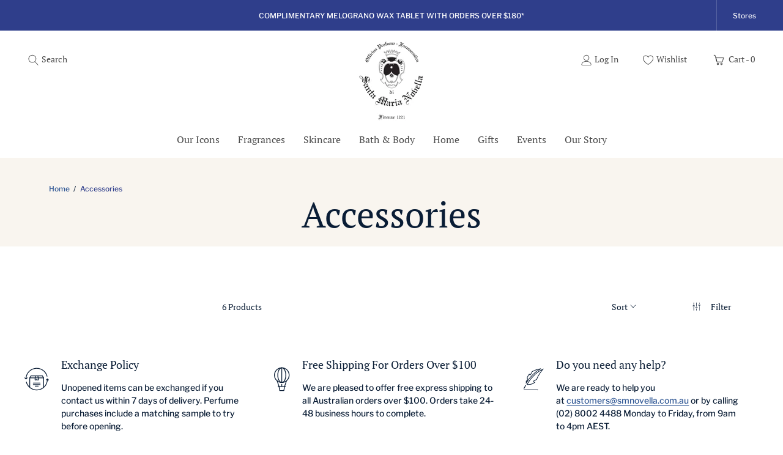

--- FILE ---
content_type: text/html; charset=utf-8
request_url: https://au.smnovella.com/collections/accessories?page=2
body_size: 49039
content:



 
  <!doctype html>

<html class="no-js" lang="en">
  
<head>
  
<!-- SEO - All in One -->
<title>Accessories  | AU Officina Profumo-Farmaceutica di Santa Maria Novella</title>
<meta name="description" content="" /> 
<meta name="robots" content="index"> 
<meta name="robots" content="follow">

 
<script type="application/ld+json">
{
	"@context": "http://schema.org",
	"@type": "Organization",
	"url": "http://au.smnovella.com"}
</script>

<script type="application/ld+json">
{
  "@context": "http://www.schema.org",
  "@type": "Store","name": "AU Officina Profumo-Farmaceutica di Santa Maria Novella","url": "https://au.smnovella.com","description": "Officina Profumo Farmaceutica Santa Maria Novella Official Online Shop. Fast shipping throughout AUSTRALIA. Buy now.","priceRange":"0-500"
,"telephone": "+61 2 8002 4488","address": {
    "@type": "PostalAddress","streetAddress": "GROUND FLOOR 55 RENWICK STREET","addressLocality": "REDFERN New South Wales","addressRegion": "Australian Capital Territory","postalCode": "2016","addressCountry": "Australia"},"geo": {
    "@type": "GeoCoordinates",
    "latitude": "-33.8908287",
    "longitude": "151.2019365"
  }}
</script> 
<script type="application/ld+json">
{
   "@context": "http://schema.org",
   "@type": "WebSite",
   "url": "https://au.smnovella.com/",
   "potentialAction": {
     "@type": "SearchAction",
     "target": "https://au.smnovella.com/search?q={search_term_string}",
     "query-input": "required name=search_term_string"
   }
}
</script> 
<!-- End - SEO - All in One -->

    <meta charset="utf-8"> 
    <meta http-equiv="X-UA-Compatible" content="IE=edge,chrome=1">
    <meta name="viewport" content="width=device-width, initial-scale=1.0, height=device-height, minimum-scale=1.0, maximum-scale=1.0">
    <meta name="theme-color" content="">
	<meta name="google-site-verification" content="TNEplzUaNXMnDV7p9QsT7VFmnNbO4V8JNw1wOjhY4AY" />

    <link rel="canonical" href="https://au.smnovella.com/collections/accessories?page=2"><meta name="google-site-verification" content="xvuCGofxFDGnkbnSQvvEZsLe7P2bKeQz1lgbIRq51QQ" /><meta property="og:type" content="website">
  <meta property="og:title" content="Accessories">
  <meta property="og:image" content="http://au.smnovella.com/cdn/shopifycloud/storefront/assets/no-image-2048-a2addb12.gif">
  <meta property="og:image:secure_url" content="https://au.smnovella.com/cdn/shopifycloud/storefront/assets/no-image-2048-a2addb12.gif">
  <meta property="og:image:width" content="">
  <meta property="og:image:height" content=""><meta property="og:url" content="https://au.smnovella.com/collections/accessories?page=2">
<meta property="og:site_name" content="AU Officina Profumo-Farmaceutica di Santa Maria Novella"><meta name="twitter:card" content="summary"><meta name="twitter:title" content="Accessories">
  <meta name="twitter:description" content="">
  <meta name="twitter:image" content="https://au.smnovella.com/cdn/shopifycloud/storefront/assets/no-image-2048-a2addb12_600x600_crop_center.gif">
  <style>
     .js .features--show-page-transition .PageTransition {
        position: fixed;
        z-index: 1000;
        top: 0;
        left: 0;
        width: 100%;
        height: 100%;
        background: var(--background);
        opacity: 1;
        pointer-events: none;
        -webkit-transition: all 0.25s ease;
        transition: all 0.25s ease;
        visibility: visible;
    }
  	</style>
    <!-- Colors --><style>
  
  /* Fonts */
  @font-face {  
    font-display: swap;
    font-family: 'Libre Franklin';
    font-style: normal;
    font-weight: 500;
    src: url(//au.smnovella.com/cdn/shop/t/3/assets/libre-franklin-v7-normal-500.woff2?v=124851224986114199431622446979) format('woff2'),
         url(//au.smnovella.com/cdn/shop/t/3/assets/LibreFranklin-Regular.ttf?v=72327676658758766861612460226) format('truetype');
  }
 
  @font-face {  
    font-display: swap;
    font-family: 'Libre Franklin';
    font-style: italic;
    font-weight: 500;
    src: url(//au.smnovella.com/cdn/shop/t/3/assets/libre-franklin-v7-normal-500.woff2?v=124851224986114199431622446979) format('woff2'),
         url(//au.smnovella.com/cdn/shop/t/3/assets/LibreFranklin-Italic.ttf?v=135406224269695641621612460221) format('truetype');
  }

  @font-face {  
    font-display: swap;
    font-family: 'Libre Franklin';
    font-style: normal;
    font-weight: 700;
    src: url(//au.smnovella.com/cdn/shop/t/3/assets/libre-franklin-v7-normal-700.woff2?v=43054209486509789381622446982) format('woff2'),
         url(//au.smnovella.com/cdn/shop/t/3/assets/LibreFranklin-Bold.ttf?v=95444817999177924591612460226) format('truetype');
  }
 
  @font-face {  
    font-display: swap;
    font-family: 'Libre Franklin';
    font-style: italic;
    font-weight: 700;
    src: url(//au.smnovella.com/cdn/shop/t/3/assets/libre-franklin-v7-normal-700.woff2?v=43054209486509789381622446982) format('woff2'),
         url(//au.smnovella.com/cdn/shop/t/3/assets/LibreFranklin-BoldItalic.ttf?v=10681302313612990581612460221) format('truetype');
  }

  /* PT Serif */
  @font-face {  
    font-display: swap;
    font-family: 'PT Serif';
    font-style: normal;
    font-weight: 500;
    src: url(//au.smnovella.com/cdn/shop/t/3/assets/pt-serif-v12-latin-regular.woff2?v=131475855415523009271622446980 ) format('woff2'),
         url(//au.smnovella.com/cdn/shop/t/3/assets/PTSerif-Regular.ttf?v=147271006044888809781612460223 ) format('truetype');
  }

    @font-face {  
    font-display: swap;
    font-family: 'PT Serif';
    font-style: italic;
    font-weight: 500;
    src: url(//au.smnovella.com/cdn/shop/t/3/assets/pt-serif-v12-latin-regular.woff2?v=131475855415523009271622446980 ) format('woff2'),
         url(//au.smnovella.com/cdn/shop/t/3/assets/PTSerif-Italic.ttf?v=176290723751766461101612460227 ) format('truetype');
  }

 @font-face {  
    font-display: swap;
    font-family: 'PT Serif';
    font-style: normal;
    font-weight: 700;
    src: url(//au.smnovella.com/cdn/shop/t/3/assets/pt-serif-v12-latin-700.woff2?v=36645740454223278411622446979 ) format('woff2'),
         url(//au.smnovella.com/cdn/shop/t/3/assets/PTSerif-Bold.ttf?v=6569624026893129381612460227 ) format('truetype');
  }

   @font-face {  
    font-display: swap;
    font-family: 'PT Serif';
    font-style: italic;
    font-weight: 700;
    src: url(//au.smnovella.com/cdn/shop/t/3/assets/pt-serif-v12-latin-700.woff2?v=36645740454223278411622446979 ) format('woff2'),
         url(//au.smnovella.com/cdn/shop/t/3/assets/PTSerif-BoldItalic.ttf?v=112362599321519230081612460221 ) format('truetype');
  }

  :root {
    --heading-font-family : 'PT Serif', sans-serif;
    --heading-font-weight : 400;
    --heading-font-style  : normal;

    --text-font-family : 'Libre Franklin', sans-serif;
    --text-font-weight : 400;
    --text-font-style  : normal;

    --base-text-font-size   : 14px;
    --default-text-font-size: 14px;    

    --background          : #ffffff;
    --background-rgb      : #ffffff;
    --light-background    : rgba(198, 153, 103, 0.1);
    --light-background-rgb: rgba(198, 153, 103, 0.1);
    --heading-color       : #0a1d35;
    --text-color          : #0a1d35;
    --text-color-rgb      : #0a1d35;
    --text-color-light    : rgba(0, 0, 0, 0.7);
    --text-color-light-rgb: rgba(0, 0, 0, 0.7);
    --link-color          : #2d5593;
    --link-color-rgb      : #2d5593;
    --border-color        : rgba(16, 20, 25, 0.2);
    --border-color-rgb    : rgba(16, 20, 25, 0.2);

    --button-background       : rgb(47, 62, 139);
    --button-background-rgb   : rgb(47, 62, 139);
    --button-text-color       : #ffffff;
    --button-hover-background : rgb(47, 62, 139);
    --button-hover-text-color : #ffffff;

    --header-background       : #ffffff;
    --header-heading-color    : #0a1d35;
    --header-light-text-color : rgba(0, 0, 0, 0.7);
    --header-border-color     : #ffffff;
    
    --sub-header-text-color   : rgba(0, 0, 0, 0.7);
    --sub-header-font-family   : 'Libre Franklin', sans-serif;

    --footer-background           : #0a1d35;
    --footer-text-color           : #ffffff;
    --footer-heading-color        : #c69967;
    --footer-border-color         : #ffffff;
    --footer-border-light         : rgba(255, 255, 255, 0.1);
    --footer-heading-font-family  : 'Libre Franklin', sans-serif;
    --footer-buttons-background   : #ffffff;
    --footer-buttons-text-color   : #2d5593;
    --footer-copyright-text-color : rgba(255, 255, 255, 0.5);

    --navigation-background      : #ffffff;
    --navigation-background-rgb  : #ffffff;
    --navigation-text-color      : #0a1d35;
    --navigation-text-color-light: rgba(0, 0, 0, 0.7);
    --navigation-border-color    : rgba(16, 20, 25, 0.2);

    --newsletter-popup-background     : #ffffff;
    --newsletter-popup-text-color     : #0a1d35;
    --newsletter-popup-text-color-rgb : #0a1d35;

    --secondary-elements-background       : #ffffff;
    --secondary-elements-background-rgb   : #ffffff;
    --secondary-elements-text-color       : #2d5593;
    --secondary-elements-text-color-light : #2d5593;
    --secondary-elements-border-color     : #0a1d35;

    --button-link-background          : #ffffff;
    --button-link-text-color          : #2d5593;
    --button-link-border-color        : #2d5593;    
    --button-link-hover-text-color    : #0a1d35;
    --button-link-hover-border-color  : #0a1d35;

    --button-tertiary-background      : rgba(0, 0, 0, 0);
    --button-tertiary-text-color      : #ffffff;
    --button-tertiary-border-color    : #ffffff;

    --button-tertiary-light-background    : #ffffff;
    --button-tertiary-light-text-color    : rgb(47, 62, 139);  
    
    --button-add-to-cart-background   : #ffffff;
    --button-add-to-cart-text-color   : rgb(47, 62, 139);  
    --button-add-to-cart-border-color : rgb(47, 62, 139);  
    
    --button-add-to-cart-light-background   : #ffffff;
    --button-add-to-cart-light-text-color   : rgb(47, 62, 139);  

    --button-link-background  : #ffffff;

    --product-sale-price-color      : #C81E1E;
    --product-sale-price-color-rgb  : #C81E1E;
    --product-price-font-family     : 'Libre Franklin', sans-serif;
    --product-price-font-size       : 14px;
    --product-price-line-height     : 21px;
    --product-onsale-font-family    : 'PT Serif', sans-serif;
    --product-hover-border-color    : #c69967;
    --product-hover-text-color      : #2d5593;

    /* Products */

    --horizontal-spacing-four-products-per-row: 40px;
        --horizontal-spacing-two-products-per-row : 40px;

    --vertical-spacing-four-products-per-row: 60px;
        --vertical-spacing-two-products-per-row : 75px;

    /* Animation */
    --drawer-transition-timing: cubic-bezier(0.645, 0.045, 0.355, 1);
    --header-base-height: 80px; /* We set a default for browsers that do not support CSS variables */

    /* Cursors */
    --cursor-zoom-in-svg    : url(//au.smnovella.com/cdn/shop/t/3/assets/cursor-zoom-in.svg?v=2269);
    --cursor-zoom-in-2x-svg : url(//au.smnovella.com/cdn/shop/t/3/assets/cursor-zoom-in-2x.svg?v=50835523267676239671613030844);
  }
</style>

<script>
  // IE11 does not have support for CSS variables, so we have to polyfill them
  if (!(((window || {}).CSS || {}).supports && window.CSS.supports('(--a: 0)'))) {
    const script = document.createElement('script');
    script.type = 'text/javascript';
    script.src = 'https://cdn.jsdelivr.net/npm/css-vars-ponyfill@2';
    script.onload = function() {
      cssVars({});
    };

    document.getElementsByTagName('head')[0].appendChild(script);
  }
</script>

    <script>window.performance && window.performance.mark && window.performance.mark('shopify.content_for_header.start');</script><meta name="facebook-domain-verification" content="g2ubj3k5yi50eubk9u590pcih0k0i0">
<meta id="shopify-digital-wallet" name="shopify-digital-wallet" content="/53373534401/digital_wallets/dialog">
<meta name="shopify-checkout-api-token" content="997fd1fb4912f77bed288513ca2c2184">
<meta id="in-context-paypal-metadata" data-shop-id="53373534401" data-venmo-supported="false" data-environment="production" data-locale="en_US" data-paypal-v4="true" data-currency="AUD">
<link rel="alternate" type="application/atom+xml" title="Feed" href="/collections/accessories.atom" />
<link rel="prev" href="/collections/accessories?page=1">
<link rel="alternate" type="application/json+oembed" href="https://au.smnovella.com/collections/accessories.oembed?page=2">
<script async="async" src="/checkouts/internal/preloads.js?locale=en-AU"></script>
<link rel="preconnect" href="https://shop.app" crossorigin="anonymous">
<script async="async" src="https://shop.app/checkouts/internal/preloads.js?locale=en-AU&shop_id=53373534401" crossorigin="anonymous"></script>
<script id="apple-pay-shop-capabilities" type="application/json">{"shopId":53373534401,"countryCode":"AU","currencyCode":"AUD","merchantCapabilities":["supports3DS"],"merchantId":"gid:\/\/shopify\/Shop\/53373534401","merchantName":"AU Officina Profumo-Farmaceutica di Santa Maria Novella","requiredBillingContactFields":["postalAddress","email","phone"],"requiredShippingContactFields":["postalAddress","email","phone"],"shippingType":"shipping","supportedNetworks":["visa","masterCard","amex","jcb"],"total":{"type":"pending","label":"AU Officina Profumo-Farmaceutica di Santa Maria Novella","amount":"1.00"},"shopifyPaymentsEnabled":true,"supportsSubscriptions":true}</script>
<script id="shopify-features" type="application/json">{"accessToken":"997fd1fb4912f77bed288513ca2c2184","betas":["rich-media-storefront-analytics"],"domain":"au.smnovella.com","predictiveSearch":true,"shopId":53373534401,"locale":"en"}</script>
<script>var Shopify = Shopify || {};
Shopify.shop = "officina-smn-au.myshopify.com";
Shopify.locale = "en";
Shopify.currency = {"active":"AUD","rate":"1.0"};
Shopify.country = "AU";
Shopify.theme = {"name":"[PRODUCTION] Officina Santa Maria Novella","id":119012032705,"schema_name":"Prestige","schema_version":"4.12.3","theme_store_id":null,"role":"main"};
Shopify.theme.handle = "null";
Shopify.theme.style = {"id":null,"handle":null};
Shopify.cdnHost = "au.smnovella.com/cdn";
Shopify.routes = Shopify.routes || {};
Shopify.routes.root = "/";</script>
<script type="module">!function(o){(o.Shopify=o.Shopify||{}).modules=!0}(window);</script>
<script>!function(o){function n(){var o=[];function n(){o.push(Array.prototype.slice.apply(arguments))}return n.q=o,n}var t=o.Shopify=o.Shopify||{};t.loadFeatures=n(),t.autoloadFeatures=n()}(window);</script>
<script>
  window.ShopifyPay = window.ShopifyPay || {};
  window.ShopifyPay.apiHost = "shop.app\/pay";
  window.ShopifyPay.redirectState = null;
</script>
<script id="shop-js-analytics" type="application/json">{"pageType":"collection"}</script>
<script defer="defer" async type="module" src="//au.smnovella.com/cdn/shopifycloud/shop-js/modules/v2/client.init-shop-cart-sync_WVOgQShq.en.esm.js"></script>
<script defer="defer" async type="module" src="//au.smnovella.com/cdn/shopifycloud/shop-js/modules/v2/chunk.common_C_13GLB1.esm.js"></script>
<script defer="defer" async type="module" src="//au.smnovella.com/cdn/shopifycloud/shop-js/modules/v2/chunk.modal_CLfMGd0m.esm.js"></script>
<script type="module">
  await import("//au.smnovella.com/cdn/shopifycloud/shop-js/modules/v2/client.init-shop-cart-sync_WVOgQShq.en.esm.js");
await import("//au.smnovella.com/cdn/shopifycloud/shop-js/modules/v2/chunk.common_C_13GLB1.esm.js");
await import("//au.smnovella.com/cdn/shopifycloud/shop-js/modules/v2/chunk.modal_CLfMGd0m.esm.js");

  window.Shopify.SignInWithShop?.initShopCartSync?.({"fedCMEnabled":true,"windoidEnabled":true});

</script>
<script>
  window.Shopify = window.Shopify || {};
  if (!window.Shopify.featureAssets) window.Shopify.featureAssets = {};
  window.Shopify.featureAssets['shop-js'] = {"shop-cart-sync":["modules/v2/client.shop-cart-sync_DuR37GeY.en.esm.js","modules/v2/chunk.common_C_13GLB1.esm.js","modules/v2/chunk.modal_CLfMGd0m.esm.js"],"init-fed-cm":["modules/v2/client.init-fed-cm_BucUoe6W.en.esm.js","modules/v2/chunk.common_C_13GLB1.esm.js","modules/v2/chunk.modal_CLfMGd0m.esm.js"],"shop-toast-manager":["modules/v2/client.shop-toast-manager_B0JfrpKj.en.esm.js","modules/v2/chunk.common_C_13GLB1.esm.js","modules/v2/chunk.modal_CLfMGd0m.esm.js"],"init-shop-cart-sync":["modules/v2/client.init-shop-cart-sync_WVOgQShq.en.esm.js","modules/v2/chunk.common_C_13GLB1.esm.js","modules/v2/chunk.modal_CLfMGd0m.esm.js"],"shop-button":["modules/v2/client.shop-button_B_U3bv27.en.esm.js","modules/v2/chunk.common_C_13GLB1.esm.js","modules/v2/chunk.modal_CLfMGd0m.esm.js"],"init-windoid":["modules/v2/client.init-windoid_DuP9q_di.en.esm.js","modules/v2/chunk.common_C_13GLB1.esm.js","modules/v2/chunk.modal_CLfMGd0m.esm.js"],"shop-cash-offers":["modules/v2/client.shop-cash-offers_BmULhtno.en.esm.js","modules/v2/chunk.common_C_13GLB1.esm.js","modules/v2/chunk.modal_CLfMGd0m.esm.js"],"pay-button":["modules/v2/client.pay-button_CrPSEbOK.en.esm.js","modules/v2/chunk.common_C_13GLB1.esm.js","modules/v2/chunk.modal_CLfMGd0m.esm.js"],"init-customer-accounts":["modules/v2/client.init-customer-accounts_jNk9cPYQ.en.esm.js","modules/v2/client.shop-login-button_DJ5ldayH.en.esm.js","modules/v2/chunk.common_C_13GLB1.esm.js","modules/v2/chunk.modal_CLfMGd0m.esm.js"],"avatar":["modules/v2/client.avatar_BTnouDA3.en.esm.js"],"checkout-modal":["modules/v2/client.checkout-modal_pBPyh9w8.en.esm.js","modules/v2/chunk.common_C_13GLB1.esm.js","modules/v2/chunk.modal_CLfMGd0m.esm.js"],"init-shop-for-new-customer-accounts":["modules/v2/client.init-shop-for-new-customer-accounts_BUoCy7a5.en.esm.js","modules/v2/client.shop-login-button_DJ5ldayH.en.esm.js","modules/v2/chunk.common_C_13GLB1.esm.js","modules/v2/chunk.modal_CLfMGd0m.esm.js"],"init-customer-accounts-sign-up":["modules/v2/client.init-customer-accounts-sign-up_CnczCz9H.en.esm.js","modules/v2/client.shop-login-button_DJ5ldayH.en.esm.js","modules/v2/chunk.common_C_13GLB1.esm.js","modules/v2/chunk.modal_CLfMGd0m.esm.js"],"init-shop-email-lookup-coordinator":["modules/v2/client.init-shop-email-lookup-coordinator_CzjY5t9o.en.esm.js","modules/v2/chunk.common_C_13GLB1.esm.js","modules/v2/chunk.modal_CLfMGd0m.esm.js"],"shop-follow-button":["modules/v2/client.shop-follow-button_CsYC63q7.en.esm.js","modules/v2/chunk.common_C_13GLB1.esm.js","modules/v2/chunk.modal_CLfMGd0m.esm.js"],"shop-login-button":["modules/v2/client.shop-login-button_DJ5ldayH.en.esm.js","modules/v2/chunk.common_C_13GLB1.esm.js","modules/v2/chunk.modal_CLfMGd0m.esm.js"],"shop-login":["modules/v2/client.shop-login_B9ccPdmx.en.esm.js","modules/v2/chunk.common_C_13GLB1.esm.js","modules/v2/chunk.modal_CLfMGd0m.esm.js"],"lead-capture":["modules/v2/client.lead-capture_D0K_KgYb.en.esm.js","modules/v2/chunk.common_C_13GLB1.esm.js","modules/v2/chunk.modal_CLfMGd0m.esm.js"],"payment-terms":["modules/v2/client.payment-terms_BWmiNN46.en.esm.js","modules/v2/chunk.common_C_13GLB1.esm.js","modules/v2/chunk.modal_CLfMGd0m.esm.js"]};
</script>
<script>(function() {
  var isLoaded = false;
  function asyncLoad() {
    if (isLoaded) return;
    isLoaded = true;
    var urls = ["\/\/social-login.oxiapps.com\/api\/init?vt=928350\u0026shop=officina-smn-au.myshopify.com","https:\/\/instafeed.nfcube.com\/cdn\/87b2d671012cf9e48e0561ec090ae072.js?shop=officina-smn-au.myshopify.com","https:\/\/d23dclunsivw3h.cloudfront.net\/redirect-app.js?shop=officina-smn-au.myshopify.com"];
    for (var i = 0; i < urls.length; i++) {
      var s = document.createElement('script');
      s.type = 'text/javascript';
      s.async = true;
      s.src = urls[i];
      var x = document.getElementsByTagName('script')[0];
      x.parentNode.insertBefore(s, x);
    }
  };
  if(window.attachEvent) {
    window.attachEvent('onload', asyncLoad);
  } else {
    window.addEventListener('load', asyncLoad, false);
  }
})();</script>
<script id="__st">var __st={"a":53373534401,"offset":39600,"reqid":"8bf179e1-ab49-418e-80ec-20e90e7ce545-1769650100","pageurl":"au.smnovella.com\/collections\/accessories?page=2","u":"6329f62deea4","p":"collection","rtyp":"collection","rid":279486070977};</script>
<script>window.ShopifyPaypalV4VisibilityTracking = true;</script>
<script id="captcha-bootstrap">!function(){'use strict';const t='contact',e='account',n='new_comment',o=[[t,t],['blogs',n],['comments',n],[t,'customer']],c=[[e,'customer_login'],[e,'guest_login'],[e,'recover_customer_password'],[e,'create_customer']],r=t=>t.map((([t,e])=>`form[action*='/${t}']:not([data-nocaptcha='true']) input[name='form_type'][value='${e}']`)).join(','),a=t=>()=>t?[...document.querySelectorAll(t)].map((t=>t.form)):[];function s(){const t=[...o],e=r(t);return a(e)}const i='password',u='form_key',d=['recaptcha-v3-token','g-recaptcha-response','h-captcha-response',i],f=()=>{try{return window.sessionStorage}catch{return}},m='__shopify_v',_=t=>t.elements[u];function p(t,e,n=!1){try{const o=window.sessionStorage,c=JSON.parse(o.getItem(e)),{data:r}=function(t){const{data:e,action:n}=t;return t[m]||n?{data:e,action:n}:{data:t,action:n}}(c);for(const[e,n]of Object.entries(r))t.elements[e]&&(t.elements[e].value=n);n&&o.removeItem(e)}catch(o){console.error('form repopulation failed',{error:o})}}const l='form_type',E='cptcha';function T(t){t.dataset[E]=!0}const w=window,h=w.document,L='Shopify',v='ce_forms',y='captcha';let A=!1;((t,e)=>{const n=(g='f06e6c50-85a8-45c8-87d0-21a2b65856fe',I='https://cdn.shopify.com/shopifycloud/storefront-forms-hcaptcha/ce_storefront_forms_captcha_hcaptcha.v1.5.2.iife.js',D={infoText:'Protected by hCaptcha',privacyText:'Privacy',termsText:'Terms'},(t,e,n)=>{const o=w[L][v],c=o.bindForm;if(c)return c(t,g,e,D).then(n);var r;o.q.push([[t,g,e,D],n]),r=I,A||(h.body.append(Object.assign(h.createElement('script'),{id:'captcha-provider',async:!0,src:r})),A=!0)});var g,I,D;w[L]=w[L]||{},w[L][v]=w[L][v]||{},w[L][v].q=[],w[L][y]=w[L][y]||{},w[L][y].protect=function(t,e){n(t,void 0,e),T(t)},Object.freeze(w[L][y]),function(t,e,n,w,h,L){const[v,y,A,g]=function(t,e,n){const i=e?o:[],u=t?c:[],d=[...i,...u],f=r(d),m=r(i),_=r(d.filter((([t,e])=>n.includes(e))));return[a(f),a(m),a(_),s()]}(w,h,L),I=t=>{const e=t.target;return e instanceof HTMLFormElement?e:e&&e.form},D=t=>v().includes(t);t.addEventListener('submit',(t=>{const e=I(t);if(!e)return;const n=D(e)&&!e.dataset.hcaptchaBound&&!e.dataset.recaptchaBound,o=_(e),c=g().includes(e)&&(!o||!o.value);(n||c)&&t.preventDefault(),c&&!n&&(function(t){try{if(!f())return;!function(t){const e=f();if(!e)return;const n=_(t);if(!n)return;const o=n.value;o&&e.removeItem(o)}(t);const e=Array.from(Array(32),(()=>Math.random().toString(36)[2])).join('');!function(t,e){_(t)||t.append(Object.assign(document.createElement('input'),{type:'hidden',name:u})),t.elements[u].value=e}(t,e),function(t,e){const n=f();if(!n)return;const o=[...t.querySelectorAll(`input[type='${i}']`)].map((({name:t})=>t)),c=[...d,...o],r={};for(const[a,s]of new FormData(t).entries())c.includes(a)||(r[a]=s);n.setItem(e,JSON.stringify({[m]:1,action:t.action,data:r}))}(t,e)}catch(e){console.error('failed to persist form',e)}}(e),e.submit())}));const S=(t,e)=>{t&&!t.dataset[E]&&(n(t,e.some((e=>e===t))),T(t))};for(const o of['focusin','change'])t.addEventListener(o,(t=>{const e=I(t);D(e)&&S(e,y())}));const B=e.get('form_key'),M=e.get(l),P=B&&M;t.addEventListener('DOMContentLoaded',(()=>{const t=y();if(P)for(const e of t)e.elements[l].value===M&&p(e,B);[...new Set([...A(),...v().filter((t=>'true'===t.dataset.shopifyCaptcha))])].forEach((e=>S(e,t)))}))}(h,new URLSearchParams(w.location.search),n,t,e,['guest_login'])})(!1,!0)}();</script>
<script integrity="sha256-4kQ18oKyAcykRKYeNunJcIwy7WH5gtpwJnB7kiuLZ1E=" data-source-attribution="shopify.loadfeatures" defer="defer" src="//au.smnovella.com/cdn/shopifycloud/storefront/assets/storefront/load_feature-a0a9edcb.js" crossorigin="anonymous"></script>
<script crossorigin="anonymous" defer="defer" src="//au.smnovella.com/cdn/shopifycloud/storefront/assets/shopify_pay/storefront-65b4c6d7.js?v=20250812"></script>
<script data-source-attribution="shopify.dynamic_checkout.dynamic.init">var Shopify=Shopify||{};Shopify.PaymentButton=Shopify.PaymentButton||{isStorefrontPortableWallets:!0,init:function(){window.Shopify.PaymentButton.init=function(){};var t=document.createElement("script");t.src="https://au.smnovella.com/cdn/shopifycloud/portable-wallets/latest/portable-wallets.en.js",t.type="module",document.head.appendChild(t)}};
</script>
<script data-source-attribution="shopify.dynamic_checkout.buyer_consent">
  function portableWalletsHideBuyerConsent(e){var t=document.getElementById("shopify-buyer-consent"),n=document.getElementById("shopify-subscription-policy-button");t&&n&&(t.classList.add("hidden"),t.setAttribute("aria-hidden","true"),n.removeEventListener("click",e))}function portableWalletsShowBuyerConsent(e){var t=document.getElementById("shopify-buyer-consent"),n=document.getElementById("shopify-subscription-policy-button");t&&n&&(t.classList.remove("hidden"),t.removeAttribute("aria-hidden"),n.addEventListener("click",e))}window.Shopify?.PaymentButton&&(window.Shopify.PaymentButton.hideBuyerConsent=portableWalletsHideBuyerConsent,window.Shopify.PaymentButton.showBuyerConsent=portableWalletsShowBuyerConsent);
</script>
<script data-source-attribution="shopify.dynamic_checkout.cart.bootstrap">document.addEventListener("DOMContentLoaded",(function(){function t(){return document.querySelector("shopify-accelerated-checkout-cart, shopify-accelerated-checkout")}if(t())Shopify.PaymentButton.init();else{new MutationObserver((function(e,n){t()&&(Shopify.PaymentButton.init(),n.disconnect())})).observe(document.body,{childList:!0,subtree:!0})}}));
</script>
<link id="shopify-accelerated-checkout-styles" rel="stylesheet" media="screen" href="https://au.smnovella.com/cdn/shopifycloud/portable-wallets/latest/accelerated-checkout-backwards-compat.css" crossorigin="anonymous">
<style id="shopify-accelerated-checkout-cart">
        #shopify-buyer-consent {
  margin-top: 1em;
  display: inline-block;
  width: 100%;
}

#shopify-buyer-consent.hidden {
  display: none;
}

#shopify-subscription-policy-button {
  background: none;
  border: none;
  padding: 0;
  text-decoration: underline;
  font-size: inherit;
  cursor: pointer;
}

#shopify-subscription-policy-button::before {
  box-shadow: none;
}

      </style>

<script>window.performance && window.performance.mark && window.performance.mark('shopify.content_for_header.end');</script>

    <!--begin-boost-pfs-filter-css-->
      <link href="//au.smnovella.com/cdn/shop/t/3/assets/boost-pfs-init.css?v=10034225837355138341613381556" rel="stylesheet" type="text/css" media="all" />
  <link rel="preload stylesheet" href="//au.smnovella.com/cdn/shop/t/3/assets/boost-pfs-general.css?v=125217365410216905671613381557" as="style">
  <link href="//au.smnovella.com/cdn/shop/t/3/assets/boost-pfs-custom.css?v=117110237701707647071613381557" rel="stylesheet" type="text/css" media="all" />
<style data-id="boost-pfs-style" type="text/css">
      .boost-pfs-filter-option-title-text {}

     .boost-pfs-filter-tree-v .boost-pfs-filter-option-title-text:before {}
      .boost-pfs-filter-tree-v .boost-pfs-filter-option.boost-pfs-filter-option-collapsed .boost-pfs-filter-option-title-text:before {}
      .boost-pfs-filter-tree-h .boost-pfs-filter-option-title-heading:before {
        border-right-color: ;
        border-bottom-color: ;
      }

      .boost-pfs-filter-option-content .boost-pfs-filter-option-item-list .boost-pfs-filter-option-item button,
      .boost-pfs-filter-option-content .boost-pfs-filter-option-item-list .boost-pfs-filter-option-item .boost-pfs-filter-button,
      .boost-pfs-filter-option-range-amount input,
      .boost-pfs-filter-tree-v .boost-pfs-filter-refine-by .boost-pfs-filter-refine-by-items .refine-by-item,
      .boost-pfs-filter-refine-by-wrapper-v .boost-pfs-filter-refine-by .boost-pfs-filter-refine-by-items .refine-by-item,
      .boost-pfs-filter-refine-by .boost-pfs-filter-option-title,
      .boost-pfs-filter-refine-by .boost-pfs-filter-refine-by-items .refine-by-item>a,
      .boost-pfs-filter-refine-by>span,
      .boost-pfs-filter-clear,
      .boost-pfs-filter-clear-all{}

      .boost-pfs-filter-option-multi-level-collections .boost-pfs-filter-option-multi-level-list .boost-pfs-filter-option-item .boost-pfs-filter-button-arrow .boost-pfs-arrow:before,
      .boost-pfs-filter-option-multi-level-tag .boost-pfs-filter-option-multi-level-list .boost-pfs-filter-option-item .boost-pfs-filter-button-arrow .boost-pfs-arrow:before {}

      .boost-pfs-filter-refine-by .boost-pfs-filter-refine-by-items .refine-by-item .boost-pfs-filter-clear:before,
      .boost-pfs-filter-refine-by .boost-pfs-filter-refine-by-items .refine-by-item .boost-pfs-filter-clear:after {
        background: ;
      }

      .boost-pfs-filter-tree-mobile-button button,
      .boost-pfs-filter-top-sorting-mobile button {}
      .boost-pfs-filter-top-sorting-mobile button>span:after {}
    </style><style data-id="boost-pfs-otp-style" type="text/css">
      .boost-pfs-quickview-btn {background: rgba(255,255,255,1) !important;color: rgba(61,66,70,1) !important;border-color: rgba(255,255,255,1) !important;}
      .boost-pfs-quickview-btn svg {
        fill: rgba(61,66,70,1) !important;
      }
      .boost-pfs-quickview-btn:hover {background: rgba(61,66,70,1) !important;color: rgba(255,255,255,1) !important;border-color: rgba(61,66,70,1) !important;}
      .boost-pfs-quickview-btn:hover svg {
        fill: rgba(255,255,255,1) !important;
      }
      .boost-pfs-addtocart-btn {background: rgba(0,0,0,1) !important;color: rgba(255,255,255,1) !important;border-color: rgba(0,0,0,1) !important;}
      .boost-pfs-addtocart-btn svg {
        fill: rgba(255,255,255,1) !important;
      }
      .boost-pfs-addtocart-btn:hover {background: rgba(61,66,70,1) !important;color: rgba(255,255,255,1) !important;border-color: rgba(61,66,70,1) !important;}
      .boost-pfs-addtocart-btn:hover svg {
        fill: rgba(255,255,255,1) !important;
      }
    </style>
    <!--end-boost-pfs-filter-css-->

    <script>window.script_url = {
        boost_pfs_vendor: "//au.smnovella.com/cdn/shop/t/3/assets/boost-pfs-vendor.js?v=24491701833048127931613381560",
        boost_pfs_core: "//au.smnovella.com/cdn/shop/t/3/assets/boost-pfs-core.js?v=1160992102546406361616598970",
        boost_pfs_filter: "//au.smnovella.com/cdn/shop/t/3/assets/boost-pfs-filter.js?v=104408800730679894291631540862",
        boost_pfs_core_instant_search: "//au.smnovella.com/cdn/shop/t/3/assets/boost-pfs-core-instant-search.js?v=79875933568055896311613381560",
        boost_pfs_instant_search: "//au.smnovella.com/cdn/shop/t/3/assets/boost-pfs-instant-search.js?v=175461921281612517611613381557",
        boost_pfs_init: "//au.smnovella.com/cdn/shop/t/3/assets/boost-pfs-init.js?v=81486121239730187311736918228"
      }

      window.lang = {
        current: "en",
        isDefault: true
      }

      window.link_url = {
        boost_pfs_init: "//au.smnovella.com/cdn/shop/t/3/assets/boost-pfs-init.css?v=10034225837355138341613381556",
        boost_pfs_general: "//au.smnovella.com/cdn/shop/t/3/assets/boost-pfs-general.css?v=125217365410216905671613381557",
        boost_pfs_instant_search: "//au.smnovella.com/cdn/shop/t/3/assets/boost-pfs-instant-search.css?v=105875858247435718541613381556",
        boost_pfs_custom: "//au.smnovella.com/cdn/shop/t/3/assets/boost-pfs-custom.css?v=117110237701707647071613381557"
      }

      var boost_pfs_is_initfilter = true;

      function onloadCSS(){
        if( document.body ){
          if( !boost_pfs_is_initfilter ){
            document.body.style.removeProperty('opacity');
          }
          setTimeout(() => {
            document.getElementById("sidebar-menu")?.style.removeProperty('opacity');
            document.getElementById("sidebar-cart")?.style.removeProperty('opacity');
            var megamenus = document.getElementsByClassName("MegaMenu")
            for(var i = 0; i < megamenus.length; i++){
                megamenus[i].style.removeProperty('opacity');
            }
          }, 1000);
        } else {
          document.addEventListener('DOMContentLoaded',function(){
            if( !boost_pfs_is_initfilter ){
              document.body.style.removeProperty('opacity');
            }
            setTimeout(() => {
              document.getElementById("sidebar-menu")?.style.removeProperty('opacity');
              document.getElementById("sidebar-cart")?.style.removeProperty('opacity');
              var megamenus = document.getElementsByClassName("MegaMenu")
              for(var i = 0; i < megamenus.length; i++){
                  megamenus[i].style.removeProperty('opacity');
              }
            }, 1000);
          });
        }
        document.documentElement.scrollTop = 0; 


      }

    </script><link media="print" onload="this.media='all'; onloadCSS();" rel="stylesheet" href="//au.smnovella.com/cdn/shop/t/3/assets/custom-collection.min.css?v=1891322744521394521634805498">
    

    <script>window.ENABLE_OFFERT = true;window.CART_TOTAL = 0;
        window.PRODUCT_OFFERT_ID = '';
        window.MIN_CART_PRICE = 180 * 100;// This allows to expose several variables to the global scope, to be used in scripts
      window.theme = {
        pageType: "collection",
        moneyFormat: "${{amount}}",
        moneyWithCurrencyFormat: "${{amount}} AUD",
        productImageSize: "natural",
        searchMode: "product,article",
        showPageTransition: true,
        showElementStaggering: true,
        showImageZooming: true
      };

      window.routes = {
        rootUrl: "\/",
        rootUrlWithoutSlash: '',
        cartUrl: "\/cart",
        cartAddUrl: "\/cart\/add",
        cartChangeUrl: "\/cart\/change",
        searchUrl: "\/search",
        productRecommendationsUrl: "\/recommendations\/products"
      };

      window.languages = {
        cartAddNote: "Add Order Note",
        cartEditNote: "Edit Order Note",
        productImageLoadingError: "This image could not be loaded. Please try to reload the page.",
        productFormAddToCart: "Add to cart",
        productFormUnavailable: "Unavailable",
        productFormSoldOut: "Sold Out",
        shippingEstimatorOneResult: "1 option available:",
        shippingEstimatorMoreResults: "{{count}} options available:",
        shippingEstimatorNoResults: "No shipping could be found"
      };

      window.lazySizesConfig = {
        loadHidden: false,
        hFac: 0.5,
        expFactor: 2,
        ricTimeout: 100,
        lazyClass: 'Image--lazyLoad',
        loadingClass: 'Image--lazyLoading', 
        loadedClass: 'Image--lazyLoaded'
      };

      window.lazySizesConfig = Object.defineProperty(window.lazySizesConfig,"loadMode",{
          get: function() { return 1; },
          set: function(value) { /* Ignore any set value */ }
      });

      window.LANGUAGES_LIST = "";

      document.documentElement.className = document.documentElement.className.replace('no-js', 'js');
      document.documentElement.style.setProperty('--window-height', window.innerHeight + 'px');
      window.ENABLE_UPS_SIZING = false;

      // We do a quick detection of some features (we could use Modernizr but for so little...)
      (function() {
        document.documentElement.className += ((window.CSS && window.CSS.supports('(position: sticky) or (position: -webkit-sticky)')) ? ' supports-sticky' : ' no-supports-sticky');
        document.documentElement.className += (window.matchMedia('(-moz-touch-enabled: 1), (hover: none)')).matches ? ' no-supports-hover' : ' supports-hover';
      }());
    </script>

    <script src="//au.smnovella.com/cdn/shop/t/3/assets/lazysizes.min.js?v=174358363404432586981611833317" async></script>

    <script src="//au.smnovella.com/cdn/shop/t/3/assets/jquery-3.5.1.min.js?v=60938658743091704111612952050" defer></script><script src="//au.smnovella.com/cdn/shop/t/3/assets/libs.min.js?v=26178543184394469741612343267" defer></script>
    <script src="//au.smnovella.com/cdn/shop/t/3/assets/theme.min.js?v=144744953461975185531622446982" defer></script>
    <script src="//au.smnovella.com/cdn/shop/t/3/assets/custom.js?v=161296946214143720271625131251" defer></script> 

  <!-- Google Tag Manager -->
<script>(function(w,d,s,l,i){w[l]=w[l]||[];w[l].push({'gtm.start':
new Date().getTime(),event:'gtm.js'});var f=d.getElementsByTagName(s)[0],
j=d.createElement(s),dl=l!='dataLayer'?'&l='+l:'';j.async=true;j.src=
'https://www.googletagmanager.com/gtm.js?id='+i+dl;f.parentNode.insertBefore(j,f);
})(window,document,'script','dataLayer','GTM-TTVQXGW');</script>
<!-- End Google Tag Manager -->
  
  <!-- Global site tag (gtag.js) - Google Analytics -->
<script async src="https://www.googletagmanager.com/gtag/js?id=UA-173906715-1"></script>
<script>
  window.dataLayer = window.dataLayer || [];
  function gtag(){dataLayer.push(arguments);}
  gtag('js', new Date());
  gtag('config', 'UA-173906715-1');
</script>

<!-- Google tag (gtag.js) --> 
  <script async src="https://www.googletagmanager.com/gtag/js?id=AW-736661146"></script> 
  <script> window.dataLayer = window.dataLayer || []; function gtag(){dataLayer.push(arguments);} gtag('js', new Date()); gtag('config', 'AW-736661146'); </script> 
  
  <meta name="facebook-domain-verification" content="td7q3wvsmdtfklyu20030f3scm1sc1" />

    <script>
      (function () {
        window.onpageshow = function() {
          if (window.theme.showPageTransition) {
            var pageTransition = document.querySelector('.PageTransition');

            if (pageTransition) {
              pageTransition.style.visibility = 'visible';
              pageTransition.style.opacity = '0';
            }
          }

          // When the page is loaded from the cache, we have to reload the cart content
          document.documentElement.dispatchEvent(new CustomEvent('cart:refresh', {
            bubbles: true
          }));
        };
      })();
    </script>

    


  <script type="application/ld+json">
  {
    "@context": "http://schema.org",
    "@type": "BreadcrumbList",
  "itemListElement": [{
      "@type": "ListItem",
      "position": 1,
      "name": "Translation missing: en.general.breadcrumb.home",
      "item": "https://au.smnovella.com"
    },{
          "@type": "ListItem",
          "position": 2,
          "name": "Accessories",
          "item": "https://au.smnovella.com/collections/accessories"
        }]
  }
  </script>


<!-- BEGIN app block: shopify://apps/klaviyo-email-marketing-sms/blocks/klaviyo-onsite-embed/2632fe16-c075-4321-a88b-50b567f42507 -->












  <script async src="https://static.klaviyo.com/onsite/js/XSxf93/klaviyo.js?company_id=XSxf93"></script>
  <script>!function(){if(!window.klaviyo){window._klOnsite=window._klOnsite||[];try{window.klaviyo=new Proxy({},{get:function(n,i){return"push"===i?function(){var n;(n=window._klOnsite).push.apply(n,arguments)}:function(){for(var n=arguments.length,o=new Array(n),w=0;w<n;w++)o[w]=arguments[w];var t="function"==typeof o[o.length-1]?o.pop():void 0,e=new Promise((function(n){window._klOnsite.push([i].concat(o,[function(i){t&&t(i),n(i)}]))}));return e}}})}catch(n){window.klaviyo=window.klaviyo||[],window.klaviyo.push=function(){var n;(n=window._klOnsite).push.apply(n,arguments)}}}}();</script>

  




  <script>
    window.klaviyoReviewsProductDesignMode = false
  </script>







<!-- END app block --><link href="https://monorail-edge.shopifysvc.com" rel="dns-prefetch">
<script>(function(){if ("sendBeacon" in navigator && "performance" in window) {try {var session_token_from_headers = performance.getEntriesByType('navigation')[0].serverTiming.find(x => x.name == '_s').description;} catch {var session_token_from_headers = undefined;}var session_cookie_matches = document.cookie.match(/_shopify_s=([^;]*)/);var session_token_from_cookie = session_cookie_matches && session_cookie_matches.length === 2 ? session_cookie_matches[1] : "";var session_token = session_token_from_headers || session_token_from_cookie || "";function handle_abandonment_event(e) {var entries = performance.getEntries().filter(function(entry) {return /monorail-edge.shopifysvc.com/.test(entry.name);});if (!window.abandonment_tracked && entries.length === 0) {window.abandonment_tracked = true;var currentMs = Date.now();var navigation_start = performance.timing.navigationStart;var payload = {shop_id: 53373534401,url: window.location.href,navigation_start,duration: currentMs - navigation_start,session_token,page_type: "collection"};window.navigator.sendBeacon("https://monorail-edge.shopifysvc.com/v1/produce", JSON.stringify({schema_id: "online_store_buyer_site_abandonment/1.1",payload: payload,metadata: {event_created_at_ms: currentMs,event_sent_at_ms: currentMs}}));}}window.addEventListener('pagehide', handle_abandonment_event);}}());</script>
<script id="web-pixels-manager-setup">(function e(e,d,r,n,o){if(void 0===o&&(o={}),!Boolean(null===(a=null===(i=window.Shopify)||void 0===i?void 0:i.analytics)||void 0===a?void 0:a.replayQueue)){var i,a;window.Shopify=window.Shopify||{};var t=window.Shopify;t.analytics=t.analytics||{};var s=t.analytics;s.replayQueue=[],s.publish=function(e,d,r){return s.replayQueue.push([e,d,r]),!0};try{self.performance.mark("wpm:start")}catch(e){}var l=function(){var e={modern:/Edge?\/(1{2}[4-9]|1[2-9]\d|[2-9]\d{2}|\d{4,})\.\d+(\.\d+|)|Firefox\/(1{2}[4-9]|1[2-9]\d|[2-9]\d{2}|\d{4,})\.\d+(\.\d+|)|Chrom(ium|e)\/(9{2}|\d{3,})\.\d+(\.\d+|)|(Maci|X1{2}).+ Version\/(15\.\d+|(1[6-9]|[2-9]\d|\d{3,})\.\d+)([,.]\d+|)( \(\w+\)|)( Mobile\/\w+|) Safari\/|Chrome.+OPR\/(9{2}|\d{3,})\.\d+\.\d+|(CPU[ +]OS|iPhone[ +]OS|CPU[ +]iPhone|CPU IPhone OS|CPU iPad OS)[ +]+(15[._]\d+|(1[6-9]|[2-9]\d|\d{3,})[._]\d+)([._]\d+|)|Android:?[ /-](13[3-9]|1[4-9]\d|[2-9]\d{2}|\d{4,})(\.\d+|)(\.\d+|)|Android.+Firefox\/(13[5-9]|1[4-9]\d|[2-9]\d{2}|\d{4,})\.\d+(\.\d+|)|Android.+Chrom(ium|e)\/(13[3-9]|1[4-9]\d|[2-9]\d{2}|\d{4,})\.\d+(\.\d+|)|SamsungBrowser\/([2-9]\d|\d{3,})\.\d+/,legacy:/Edge?\/(1[6-9]|[2-9]\d|\d{3,})\.\d+(\.\d+|)|Firefox\/(5[4-9]|[6-9]\d|\d{3,})\.\d+(\.\d+|)|Chrom(ium|e)\/(5[1-9]|[6-9]\d|\d{3,})\.\d+(\.\d+|)([\d.]+$|.*Safari\/(?![\d.]+ Edge\/[\d.]+$))|(Maci|X1{2}).+ Version\/(10\.\d+|(1[1-9]|[2-9]\d|\d{3,})\.\d+)([,.]\d+|)( \(\w+\)|)( Mobile\/\w+|) Safari\/|Chrome.+OPR\/(3[89]|[4-9]\d|\d{3,})\.\d+\.\d+|(CPU[ +]OS|iPhone[ +]OS|CPU[ +]iPhone|CPU IPhone OS|CPU iPad OS)[ +]+(10[._]\d+|(1[1-9]|[2-9]\d|\d{3,})[._]\d+)([._]\d+|)|Android:?[ /-](13[3-9]|1[4-9]\d|[2-9]\d{2}|\d{4,})(\.\d+|)(\.\d+|)|Mobile Safari.+OPR\/([89]\d|\d{3,})\.\d+\.\d+|Android.+Firefox\/(13[5-9]|1[4-9]\d|[2-9]\d{2}|\d{4,})\.\d+(\.\d+|)|Android.+Chrom(ium|e)\/(13[3-9]|1[4-9]\d|[2-9]\d{2}|\d{4,})\.\d+(\.\d+|)|Android.+(UC? ?Browser|UCWEB|U3)[ /]?(15\.([5-9]|\d{2,})|(1[6-9]|[2-9]\d|\d{3,})\.\d+)\.\d+|SamsungBrowser\/(5\.\d+|([6-9]|\d{2,})\.\d+)|Android.+MQ{2}Browser\/(14(\.(9|\d{2,})|)|(1[5-9]|[2-9]\d|\d{3,})(\.\d+|))(\.\d+|)|K[Aa][Ii]OS\/(3\.\d+|([4-9]|\d{2,})\.\d+)(\.\d+|)/},d=e.modern,r=e.legacy,n=navigator.userAgent;return n.match(d)?"modern":n.match(r)?"legacy":"unknown"}(),u="modern"===l?"modern":"legacy",c=(null!=n?n:{modern:"",legacy:""})[u],f=function(e){return[e.baseUrl,"/wpm","/b",e.hashVersion,"modern"===e.buildTarget?"m":"l",".js"].join("")}({baseUrl:d,hashVersion:r,buildTarget:u}),m=function(e){var d=e.version,r=e.bundleTarget,n=e.surface,o=e.pageUrl,i=e.monorailEndpoint;return{emit:function(e){var a=e.status,t=e.errorMsg,s=(new Date).getTime(),l=JSON.stringify({metadata:{event_sent_at_ms:s},events:[{schema_id:"web_pixels_manager_load/3.1",payload:{version:d,bundle_target:r,page_url:o,status:a,surface:n,error_msg:t},metadata:{event_created_at_ms:s}}]});if(!i)return console&&console.warn&&console.warn("[Web Pixels Manager] No Monorail endpoint provided, skipping logging."),!1;try{return self.navigator.sendBeacon.bind(self.navigator)(i,l)}catch(e){}var u=new XMLHttpRequest;try{return u.open("POST",i,!0),u.setRequestHeader("Content-Type","text/plain"),u.send(l),!0}catch(e){return console&&console.warn&&console.warn("[Web Pixels Manager] Got an unhandled error while logging to Monorail."),!1}}}}({version:r,bundleTarget:l,surface:e.surface,pageUrl:self.location.href,monorailEndpoint:e.monorailEndpoint});try{o.browserTarget=l,function(e){var d=e.src,r=e.async,n=void 0===r||r,o=e.onload,i=e.onerror,a=e.sri,t=e.scriptDataAttributes,s=void 0===t?{}:t,l=document.createElement("script"),u=document.querySelector("head"),c=document.querySelector("body");if(l.async=n,l.src=d,a&&(l.integrity=a,l.crossOrigin="anonymous"),s)for(var f in s)if(Object.prototype.hasOwnProperty.call(s,f))try{l.dataset[f]=s[f]}catch(e){}if(o&&l.addEventListener("load",o),i&&l.addEventListener("error",i),u)u.appendChild(l);else{if(!c)throw new Error("Did not find a head or body element to append the script");c.appendChild(l)}}({src:f,async:!0,onload:function(){if(!function(){var e,d;return Boolean(null===(d=null===(e=window.Shopify)||void 0===e?void 0:e.analytics)||void 0===d?void 0:d.initialized)}()){var d=window.webPixelsManager.init(e)||void 0;if(d){var r=window.Shopify.analytics;r.replayQueue.forEach((function(e){var r=e[0],n=e[1],o=e[2];d.publishCustomEvent(r,n,o)})),r.replayQueue=[],r.publish=d.publishCustomEvent,r.visitor=d.visitor,r.initialized=!0}}},onerror:function(){return m.emit({status:"failed",errorMsg:"".concat(f," has failed to load")})},sri:function(e){var d=/^sha384-[A-Za-z0-9+/=]+$/;return"string"==typeof e&&d.test(e)}(c)?c:"",scriptDataAttributes:o}),m.emit({status:"loading"})}catch(e){m.emit({status:"failed",errorMsg:(null==e?void 0:e.message)||"Unknown error"})}}})({shopId: 53373534401,storefrontBaseUrl: "https://au.smnovella.com",extensionsBaseUrl: "https://extensions.shopifycdn.com/cdn/shopifycloud/web-pixels-manager",monorailEndpoint: "https://monorail-edge.shopifysvc.com/unstable/produce_batch",surface: "storefront-renderer",enabledBetaFlags: ["2dca8a86"],webPixelsConfigList: [{"id":"1500086465","configuration":"{\"accountID\":\"XSxf93\",\"webPixelConfig\":\"eyJlbmFibGVBZGRlZFRvQ2FydEV2ZW50cyI6IHRydWV9\"}","eventPayloadVersion":"v1","runtimeContext":"STRICT","scriptVersion":"524f6c1ee37bacdca7657a665bdca589","type":"APP","apiClientId":123074,"privacyPurposes":["ANALYTICS","MARKETING"],"dataSharingAdjustments":{"protectedCustomerApprovalScopes":["read_customer_address","read_customer_email","read_customer_name","read_customer_personal_data","read_customer_phone"]}},{"id":"978387137","configuration":"{\"webPixelName\":\"Judge.me\"}","eventPayloadVersion":"v1","runtimeContext":"STRICT","scriptVersion":"34ad157958823915625854214640f0bf","type":"APP","apiClientId":683015,"privacyPurposes":["ANALYTICS"],"dataSharingAdjustments":{"protectedCustomerApprovalScopes":["read_customer_email","read_customer_name","read_customer_personal_data","read_customer_phone"]}},{"id":"135037121","configuration":"{\"pixel_id\":\"652163782595552\",\"pixel_type\":\"facebook_pixel\",\"metaapp_system_user_token\":\"-\"}","eventPayloadVersion":"v1","runtimeContext":"OPEN","scriptVersion":"ca16bc87fe92b6042fbaa3acc2fbdaa6","type":"APP","apiClientId":2329312,"privacyPurposes":["ANALYTICS","MARKETING","SALE_OF_DATA"],"dataSharingAdjustments":{"protectedCustomerApprovalScopes":["read_customer_address","read_customer_email","read_customer_name","read_customer_personal_data","read_customer_phone"]}},{"id":"shopify-app-pixel","configuration":"{}","eventPayloadVersion":"v1","runtimeContext":"STRICT","scriptVersion":"0450","apiClientId":"shopify-pixel","type":"APP","privacyPurposes":["ANALYTICS","MARKETING"]},{"id":"shopify-custom-pixel","eventPayloadVersion":"v1","runtimeContext":"LAX","scriptVersion":"0450","apiClientId":"shopify-pixel","type":"CUSTOM","privacyPurposes":["ANALYTICS","MARKETING"]}],isMerchantRequest: false,initData: {"shop":{"name":"AU Officina Profumo-Farmaceutica di Santa Maria Novella","paymentSettings":{"currencyCode":"AUD"},"myshopifyDomain":"officina-smn-au.myshopify.com","countryCode":"AU","storefrontUrl":"https:\/\/au.smnovella.com"},"customer":null,"cart":null,"checkout":null,"productVariants":[],"purchasingCompany":null},},"https://au.smnovella.com/cdn","1d2a099fw23dfb22ep557258f5m7a2edbae",{"modern":"","legacy":""},{"shopId":"53373534401","storefrontBaseUrl":"https:\/\/au.smnovella.com","extensionBaseUrl":"https:\/\/extensions.shopifycdn.com\/cdn\/shopifycloud\/web-pixels-manager","surface":"storefront-renderer","enabledBetaFlags":"[\"2dca8a86\"]","isMerchantRequest":"false","hashVersion":"1d2a099fw23dfb22ep557258f5m7a2edbae","publish":"custom","events":"[[\"page_viewed\",{}],[\"collection_viewed\",{\"collection\":{\"id\":\"279486070977\",\"title\":\"Accessories\",\"productVariants\":[]}}]]"});</script><script>
  window.ShopifyAnalytics = window.ShopifyAnalytics || {};
  window.ShopifyAnalytics.meta = window.ShopifyAnalytics.meta || {};
  window.ShopifyAnalytics.meta.currency = 'AUD';
  var meta = {"products":[],"page":{"pageType":"collection","resourceType":"collection","resourceId":279486070977,"requestId":"8bf179e1-ab49-418e-80ec-20e90e7ce545-1769650100"}};
  for (var attr in meta) {
    window.ShopifyAnalytics.meta[attr] = meta[attr];
  }
</script>
<script class="analytics">
  (function () {
    var customDocumentWrite = function(content) {
      var jquery = null;

      if (window.jQuery) {
        jquery = window.jQuery;
      } else if (window.Checkout && window.Checkout.$) {
        jquery = window.Checkout.$;
      }

      if (jquery) {
        jquery('body').append(content);
      }
    };

    var hasLoggedConversion = function(token) {
      if (token) {
        return document.cookie.indexOf('loggedConversion=' + token) !== -1;
      }
      return false;
    }

    var setCookieIfConversion = function(token) {
      if (token) {
        var twoMonthsFromNow = new Date(Date.now());
        twoMonthsFromNow.setMonth(twoMonthsFromNow.getMonth() + 2);

        document.cookie = 'loggedConversion=' + token + '; expires=' + twoMonthsFromNow;
      }
    }

    var trekkie = window.ShopifyAnalytics.lib = window.trekkie = window.trekkie || [];
    if (trekkie.integrations) {
      return;
    }
    trekkie.methods = [
      'identify',
      'page',
      'ready',
      'track',
      'trackForm',
      'trackLink'
    ];
    trekkie.factory = function(method) {
      return function() {
        var args = Array.prototype.slice.call(arguments);
        args.unshift(method);
        trekkie.push(args);
        return trekkie;
      };
    };
    for (var i = 0; i < trekkie.methods.length; i++) {
      var key = trekkie.methods[i];
      trekkie[key] = trekkie.factory(key);
    }
    trekkie.load = function(config) {
      trekkie.config = config || {};
      trekkie.config.initialDocumentCookie = document.cookie;
      var first = document.getElementsByTagName('script')[0];
      var script = document.createElement('script');
      script.type = 'text/javascript';
      script.onerror = function(e) {
        var scriptFallback = document.createElement('script');
        scriptFallback.type = 'text/javascript';
        scriptFallback.onerror = function(error) {
                var Monorail = {
      produce: function produce(monorailDomain, schemaId, payload) {
        var currentMs = new Date().getTime();
        var event = {
          schema_id: schemaId,
          payload: payload,
          metadata: {
            event_created_at_ms: currentMs,
            event_sent_at_ms: currentMs
          }
        };
        return Monorail.sendRequest("https://" + monorailDomain + "/v1/produce", JSON.stringify(event));
      },
      sendRequest: function sendRequest(endpointUrl, payload) {
        // Try the sendBeacon API
        if (window && window.navigator && typeof window.navigator.sendBeacon === 'function' && typeof window.Blob === 'function' && !Monorail.isIos12()) {
          var blobData = new window.Blob([payload], {
            type: 'text/plain'
          });

          if (window.navigator.sendBeacon(endpointUrl, blobData)) {
            return true;
          } // sendBeacon was not successful

        } // XHR beacon

        var xhr = new XMLHttpRequest();

        try {
          xhr.open('POST', endpointUrl);
          xhr.setRequestHeader('Content-Type', 'text/plain');
          xhr.send(payload);
        } catch (e) {
          console.log(e);
        }

        return false;
      },
      isIos12: function isIos12() {
        return window.navigator.userAgent.lastIndexOf('iPhone; CPU iPhone OS 12_') !== -1 || window.navigator.userAgent.lastIndexOf('iPad; CPU OS 12_') !== -1;
      }
    };
    Monorail.produce('monorail-edge.shopifysvc.com',
      'trekkie_storefront_load_errors/1.1',
      {shop_id: 53373534401,
      theme_id: 119012032705,
      app_name: "storefront",
      context_url: window.location.href,
      source_url: "//au.smnovella.com/cdn/s/trekkie.storefront.a804e9514e4efded663580eddd6991fcc12b5451.min.js"});

        };
        scriptFallback.async = true;
        scriptFallback.src = '//au.smnovella.com/cdn/s/trekkie.storefront.a804e9514e4efded663580eddd6991fcc12b5451.min.js';
        first.parentNode.insertBefore(scriptFallback, first);
      };
      script.async = true;
      script.src = '//au.smnovella.com/cdn/s/trekkie.storefront.a804e9514e4efded663580eddd6991fcc12b5451.min.js';
      first.parentNode.insertBefore(script, first);
    };
    trekkie.load(
      {"Trekkie":{"appName":"storefront","development":false,"defaultAttributes":{"shopId":53373534401,"isMerchantRequest":null,"themeId":119012032705,"themeCityHash":"16930497812253461920","contentLanguage":"en","currency":"AUD"},"isServerSideCookieWritingEnabled":true,"monorailRegion":"shop_domain","enabledBetaFlags":["65f19447","b5387b81"]},"Session Attribution":{},"S2S":{"facebookCapiEnabled":true,"source":"trekkie-storefront-renderer","apiClientId":580111}}
    );

    var loaded = false;
    trekkie.ready(function() {
      if (loaded) return;
      loaded = true;

      window.ShopifyAnalytics.lib = window.trekkie;

      var originalDocumentWrite = document.write;
      document.write = customDocumentWrite;
      try { window.ShopifyAnalytics.merchantGoogleAnalytics.call(this); } catch(error) {};
      document.write = originalDocumentWrite;

      window.ShopifyAnalytics.lib.page(null,{"pageType":"collection","resourceType":"collection","resourceId":279486070977,"requestId":"8bf179e1-ab49-418e-80ec-20e90e7ce545-1769650100","shopifyEmitted":true});

      var match = window.location.pathname.match(/checkouts\/(.+)\/(thank_you|post_purchase)/)
      var token = match? match[1]: undefined;
      if (!hasLoggedConversion(token)) {
        setCookieIfConversion(token);
        window.ShopifyAnalytics.lib.track("Viewed Product Category",{"currency":"AUD","category":"Collection: accessories","collectionName":"accessories","collectionId":279486070977,"nonInteraction":true},undefined,undefined,{"shopifyEmitted":true});
      }
    });


        var eventsListenerScript = document.createElement('script');
        eventsListenerScript.async = true;
        eventsListenerScript.src = "//au.smnovella.com/cdn/shopifycloud/storefront/assets/shop_events_listener-3da45d37.js";
        document.getElementsByTagName('head')[0].appendChild(eventsListenerScript);

})();</script>
  <script>
  if (!window.ga || (window.ga && typeof window.ga !== 'function')) {
    window.ga = function ga() {
      (window.ga.q = window.ga.q || []).push(arguments);
      if (window.Shopify && window.Shopify.analytics && typeof window.Shopify.analytics.publish === 'function') {
        window.Shopify.analytics.publish("ga_stub_called", {}, {sendTo: "google_osp_migration"});
      }
      console.error("Shopify's Google Analytics stub called with:", Array.from(arguments), "\nSee https://help.shopify.com/manual/promoting-marketing/pixels/pixel-migration#google for more information.");
    };
    if (window.Shopify && window.Shopify.analytics && typeof window.Shopify.analytics.publish === 'function') {
      window.Shopify.analytics.publish("ga_stub_initialized", {}, {sendTo: "google_osp_migration"});
    }
  }
</script>
<script
  defer
  src="https://au.smnovella.com/cdn/shopifycloud/perf-kit/shopify-perf-kit-3.1.0.min.js"
  data-application="storefront-renderer"
  data-shop-id="53373534401"
  data-render-region="gcp-us-east1"
  data-page-type="collection"
  data-theme-instance-id="119012032705"
  data-theme-name="Prestige"
  data-theme-version="4.12.3"
  data-monorail-region="shop_domain"
  data-resource-timing-sampling-rate="10"
  data-shs="true"
  data-shs-beacon="true"
  data-shs-export-with-fetch="true"
  data-shs-logs-sample-rate="1"
  data-shs-beacon-endpoint="https://au.smnovella.com/api/collect"
></script>
</head><body style="opacity: 0" class="prestige--v4 features--heading-normal features--show-page-transition features--show-button-transition features--show-image-zooming features--show-element-staggering  template-collection">
<a class="PageSkipLink u-visually-hidden" href="#main">Skip to content</a>
    <span class="LoadingBar"></span>
    <div class="PageOverlay"></div><div class="PageTransition"></div><div id="shopify-section-popup" class="shopify-section"></div>
    <div id="shopify-section-sidebar-menu" class="shopify-section"><section id="sidebar-menu" style="opacity: 0" class="SidebarMenu Drawer Drawer--small Drawer--fromLeft" aria-hidden="true" data-section-id="sidebar-menu" data-section-type="sidebar-menu">
    <header class="Drawer__Header" data-drawer-animated-left>
      <button class="Drawer__Close Drawer__Close--close Icon-Wrapper--clickable" data-action="close-drawer" data-drawer-id="sidebar-menu" aria-label="Close navigation"><svg class="Icon Icon--close" role="presentation" viewBox="0 0 16 14">
      <path d="M15 0L1 14m14 0L1 0" stroke="currentColor" fill="none" fill-rule="evenodd"></path>
    </svg></button>
      <button class="Drawer__Close Drawer__Close--back Icon-Wrapper--clickable"><svg class="Icon Icon--header-arrow-back" width="23" height="16" viewBox="0 0 23 16" fill="none" xmlns="http://www.w3.org/2000/svg">
      <path d="M0.773438 7.37109L7.98047 0.175781C8.09766 0.0585938 8.23828 0 8.40234 0C8.56641 0 8.70703 0.0585938 8.82422 0.175781C8.94141 0.292969 9 0.433594 9 0.597656C9 0.761719 8.94141 0.902344 8.82422 1.01953L2.64844 7.19531H22.1953C22.3672 7.19531 22.5117 7.25391 22.6289 7.37109C22.7461 7.48828 22.8047 7.63281 22.8047 7.80469C22.8047 7.96875 22.7461 8.10938 22.6289 8.22656C22.5117 8.34375 22.3672 8.40234 22.1953 8.40234H2.64844L8.82422 14.5781C8.94141 14.6953 9 14.8359 9 15C9 15.1641 8.94141 15.3047 8.82422 15.4219C8.76953 15.4844 8.70312 15.5312 8.625 15.5625C8.55469 15.5859 8.48047 15.5977 8.40234 15.5977C8.32422 15.5977 8.24609 15.5859 8.16797 15.5625C8.09766 15.5312 8.03516 15.4844 7.98047 15.4219L0.773438 8.22656C0.65625 8.10938 0.597656 7.96875 0.597656 7.80469C0.597656 7.63281 0.65625 7.48828 0.773438 7.37109Z" fill="currentColor"/>
    </svg></button>
      <h2 class="Drawer__Header--second-level-menu"></h2>
    </header>

    <div class="Drawer__Content">
      <div class="Drawer__Main" data-drawer-animated-left data-scrollable>
        <div class="Drawer__Container">
          <nav class="SidebarMenu__Nav SidebarMenu__Nav--primary" aria-label="Sidebar navigation"><div class="Collapsible"><a href="/collections/iconic-recipes" class="Collapsible__Button Heading Link Link--primary u-h6">Our Icons</a></div><div class="Collapsible"><button class="Collapsible__Button Collapsible__Button--first-level Heading u-h6" data-title="Fragrances" data-action="toggle-collapsible" aria-expanded="false">
                    
                      <a id="menu-level-link" href="/collections/fragrances">Fragrances</a> <span class="Collapsible__Icon-Box"><svg class="Icon Icon--header-arrow" width="6" height="8" viewBox="0 0 6 8" fill="none" xmlns="http://www.w3.org/2000/svg">
      <path d="M1.65625 0L5.65625 4L1.65625 8L0.71875 7.0625L3.78125 4L0.71875 0.9375L1.65625 0Z" fill="currentColor"/>
    </svg></span>
                  </button>

                  <div class="Collapsible__Inner Collapsible__Inner--first-level">
                    <div class="Collapsible__Content"><div class="Collapsible"><a href="/collections/the-medici-gardens" class="Collapsible__Button Heading Text--subdued Link Link--primary u-h7">Eau de Parfum</a></div><div class="Collapsible"><a href="/collections/eau-de-cologne" class="Collapsible__Button Heading Text--subdued Link Link--primary u-h7">Eau de Cologne</a></div><div class="Collapsible"><a href="https://au.smnovella.com/collections/discovery-kit/products/3710001" class="Collapsible__Button Heading Text--subdued Link Link--primary u-h7">Discovery Kit</a></div></div>
                  </div></div><div class="Collapsible"><button class="Collapsible__Button Collapsible__Button--first-level Heading u-h6" data-title="Skincare" data-action="toggle-collapsible" aria-expanded="false">
                    
                      <a id="menu-level-link" href="/collections/skincare">Skincare</a> <span class="Collapsible__Icon-Box"><svg class="Icon Icon--header-arrow" width="6" height="8" viewBox="0 0 6 8" fill="none" xmlns="http://www.w3.org/2000/svg">
      <path d="M1.65625 0L5.65625 4L1.65625 8L0.71875 7.0625L3.78125 4L0.71875 0.9375L1.65625 0Z" fill="currentColor"/>
    </svg></span>
                  </button>

                  <div class="Collapsible__Inner Collapsible__Inner--first-level">
                    <div class="Collapsible__Content"><div class="Collapsible"><a href="/collections/acqua-di-rose-line" class="Collapsible__Button Heading Text--subdued Link Link--primary u-h7">Acqua di Rose Line</a></div><div class="Collapsible"><a href="/collections/idralia-line" class="Collapsible__Button Heading Text--subdued Link Link--primary u-h7">Idralia Line</a></div><div class="Collapsible"><a href="/collections/moisturisers" class="Collapsible__Button Heading Text--subdued Link Link--primary u-h7">Moisturisers</a></div><div class="Collapsible"><a href="/collections/cleansers-toners" class="Collapsible__Button Heading Text--subdued Link Link--primary u-h7">Cleansers &amp; Toners</a></div><div class="Collapsible"><a href="/collections/treatments-serums" class="Collapsible__Button Heading Text--subdued Link Link--primary u-h7">Treatments &amp; Serums</a></div><div class="Collapsible"><a href="/collections/men" class="Collapsible__Button Heading Text--subdued Link Link--primary u-h7">Men</a></div></div>
                  </div></div><div class="Collapsible"><button class="Collapsible__Button Collapsible__Button--first-level Heading u-h6" data-title="Bath &amp; Body" data-action="toggle-collapsible" aria-expanded="false">
                    
                      <a id="menu-level-link" href="/collections/body-bath">Bath &amp; Body</a> <span class="Collapsible__Icon-Box"><svg class="Icon Icon--header-arrow" width="6" height="8" viewBox="0 0 6 8" fill="none" xmlns="http://www.w3.org/2000/svg">
      <path d="M1.65625 0L5.65625 4L1.65625 8L0.71875 7.0625L3.78125 4L0.71875 0.9375L1.65625 0Z" fill="currentColor"/>
    </svg></span>
                  </button>

                  <div class="Collapsible__Inner Collapsible__Inner--first-level">
                    <div class="Collapsible__Content"><div class="Collapsible"><a href="/collections/bath-gels" class="Collapsible__Button Heading Text--subdued Link Link--primary u-h7">Bath Gels</a></div><div class="Collapsible"><a href="/collections/body-toners-lotions" class="Collapsible__Button Heading Text--subdued Link Link--primary u-h7">Body Lotions</a></div><div class="Collapsible"><a href="/collections/solid-soaps" class="Collapsible__Button Heading Text--subdued Link Link--primary u-h7">Solid Soaps</a></div><div class="Collapsible"><a href="/collections/liquid-soaps" class="Collapsible__Button Heading Text--subdued Link Link--primary u-h7">Liquid Soaps</a></div><div class="Collapsible"><a href="/collections/hair" class="Collapsible__Button Heading Text--subdued Link Link--primary u-h7">Hair Care</a></div><div class="Collapsible"><a href="/collections/oral-hygiene" class="Collapsible__Button Heading Text--subdued Link Link--primary u-h7">Oral Hygiene</a></div><div class="Collapsible"><a href="/collections/children" class="Collapsible__Button Heading Text--subdued Link Link--primary u-h7">Kids Line</a></div></div>
                  </div></div><div class="Collapsible"><button class="Collapsible__Button Collapsible__Button--first-level Heading u-h6" data-title="Home" data-action="toggle-collapsible" aria-expanded="false">
                    
                      <a id="menu-level-link" href="/collections/at-home">Home</a> <span class="Collapsible__Icon-Box"><svg class="Icon Icon--header-arrow" width="6" height="8" viewBox="0 0 6 8" fill="none" xmlns="http://www.w3.org/2000/svg">
      <path d="M1.65625 0L5.65625 4L1.65625 8L0.71875 7.0625L3.78125 4L0.71875 0.9375L1.65625 0Z" fill="currentColor"/>
    </svg></span>
                  </button>

                  <div class="Collapsible__Inner Collapsible__Inner--first-level">
                    <div class="Collapsible__Content"><div class="Collapsible"><a href="https://au.smnovella.com/products/7111803" class="Collapsible__Button Heading Text--subdued Link Link--primary u-h7">Melograno in Terracotta</a></div><div class="Collapsible"><a href="/collections/pot-pourri-at-home" class="Collapsible__Button Heading Text--subdued Link Link--primary u-h7">Pot Pourri</a></div><div class="Collapsible"><a href="/collections/candles" class="Collapsible__Button Heading Text--subdued Link Link--primary u-h7">Scented Candles</a></div><div class="Collapsible"><a href="/collections/scented-wax-tablets" class="Collapsible__Button Heading Text--subdued Link Link--primary u-h7">Scented Wax Tablets</a></div><div class="Collapsible"><a href="/collections/fragrance-diffusers" class="Collapsible__Button Heading Text--subdued Link Link--primary u-h7">Diffusers</a></div><div class="Collapsible"><a href="/collections/terracotta-ceramic-creations" class="Collapsible__Button Heading Text--subdued Link Link--primary u-h7">Terracotta &amp; Ceramic</a></div><div class="Collapsible"><a href="/collections/pets" class="Collapsible__Button Heading Text--subdued Link Link--primary u-h7">Pets</a></div><div class="Collapsible"><a href="/collections/ancient-preparations" class="Collapsible__Button Heading Text--subdued Link Link--primary u-h7">Ancient Preparations</a></div></div>
                  </div></div><div class="Collapsible"><button class="Collapsible__Button Collapsible__Button--first-level Heading u-h6" data-title="Gifts" data-action="toggle-collapsible" aria-expanded="false">
                    
                      <a id="menu-level-link" href="/collections/gifts-ideas">Gifts</a> <span class="Collapsible__Icon-Box"><svg class="Icon Icon--header-arrow" width="6" height="8" viewBox="0 0 6 8" fill="none" xmlns="http://www.w3.org/2000/svg">
      <path d="M1.65625 0L5.65625 4L1.65625 8L0.71875 7.0625L3.78125 4L0.71875 0.9375L1.65625 0Z" fill="currentColor"/>
    </svg></span>
                  </button>

                  <div class="Collapsible__Inner Collapsible__Inner--first-level">
                    <div class="Collapsible__Content"><div class="Collapsible"><a href="/collections/for-her" class="Collapsible__Button Heading Text--subdued Link Link--primary u-h7">For Her</a></div><div class="Collapsible"><a href="/collections/for-him" class="Collapsible__Button Heading Text--subdued Link Link--primary u-h7">For Him</a></div><div class="Collapsible"><a href="/collections/for-home" class="Collapsible__Button Heading Text--subdued Link Link--primary u-h7">For Home</a></div><div class="Collapsible"><a href="/collections/for-kids-babies" class="Collapsible__Button Heading Text--subdued Link Link--primary u-h7">For Kids &amp; Babies</a></div><div class="Collapsible"><a href="/collections/for-pets" class="Collapsible__Button Heading Text--subdued Link Link--primary u-h7">For Pets</a></div><div class="Collapsible"><a href="/collections/gift-sets" class="Collapsible__Button Heading Text--subdued Link Link--primary u-h7">Gift Sets</a></div><div class="Collapsible"><a href="https://au.smnovella.com/collections/gift-box/products/gift-box" class="Collapsible__Button Heading Text--subdued Link Link--primary u-h7">Gift Box</a></div></div>
                  </div></div><div class="Collapsible"><button class="Collapsible__Button Collapsible__Button--first-level Heading u-h6" data-title="Events" data-action="toggle-collapsible" aria-expanded="false">
                    
                      <a id="menu-level-link" href="/collections/events">Events</a> <span class="Collapsible__Icon-Box"><svg class="Icon Icon--header-arrow" width="6" height="8" viewBox="0 0 6 8" fill="none" xmlns="http://www.w3.org/2000/svg">
      <path d="M1.65625 0L5.65625 4L1.65625 8L0.71875 7.0625L3.78125 4L0.71875 0.9375L1.65625 0Z" fill="currentColor"/>
    </svg></span>
                  </button>

                  <div class="Collapsible__Inner Collapsible__Inner--first-level">
                    <div class="Collapsible__Content"><div class="Collapsible"><a href="/collections/royal-arcade-store" class="Collapsible__Button Heading Text--subdued Link Link--primary u-h7">Royal Arcade Boutique</a></div><div class="Collapsible"><a href="/collections/strand-arcade-boutique" class="Collapsible__Button Heading Text--subdued Link Link--primary u-h7">Strand Arcade Boutique</a></div></div>
                  </div></div><div class="Collapsible"><a href="/pages/our-story" class="Collapsible__Button Heading Link Link--primary u-h6">Our Story</a></div><div class="menu-link"><svg class="Icon Icon--header-user" width="16" height="17" viewBox="0 0 16 17" fill="none" xmlns="http://www.w3.org/2000/svg">
      <path d="M7.60156 9.60156C6.99219 9.60156 6.41927 9.48698 5.88281 9.25781C5.35156 9.02344 4.88542 8.70833 4.48438 8.3125C4.08854 7.91146 3.77604 7.44531 3.54688 6.91406C3.31771 6.3776 3.20312 5.80729 3.20312 5.20312C3.20312 4.59375 3.31771 4.02344 3.54688 3.49219C3.77604 2.95573 4.08854 2.48958 4.48438 2.09375C4.88542 1.69271 5.35156 1.3776 5.88281 1.14844C6.41927 0.914062 6.99219 0.796875 7.60156 0.796875C8.20573 0.796875 8.77344 0.914062 9.30469 1.14844C9.84115 1.3776 10.3073 1.69271 10.7031 2.09375C11.1042 2.48958 11.4193 2.95573 11.6484 3.49219C11.8828 4.02344 12 4.59375 12 5.20312C12 5.80729 11.8828 6.3776 11.6484 6.91406C11.4193 7.44531 11.1042 7.91146 10.7031 8.3125C10.3073 8.70833 9.84115 9.02344 9.30469 9.25781C8.77344 9.48698 8.20573 9.60156 7.60156 9.60156ZM7.60156 1.60156C7.10677 1.60156 6.64062 1.69531 6.20312 1.88281C5.76562 2.07031 5.38281 2.32812 5.05469 2.65625C4.73177 2.97917 4.47396 3.35938 4.28125 3.79688C4.09375 4.23438 4 4.70312 4 5.20312C4 5.69792 4.09375 6.16406 4.28125 6.60156C4.47396 7.03906 4.73177 7.42188 5.05469 7.75C5.38281 8.07292 5.76562 8.32812 6.20312 8.51562C6.64062 8.70312 7.10677 8.79688 7.60156 8.79688C8.09635 8.79688 8.5625 8.70312 9 8.51562C9.4375 8.32812 9.81771 8.07292 10.1406 7.75C10.4688 7.42188 10.7266 7.03906 10.9141 6.60156C11.1068 6.16406 11.2031 5.69792 11.2031 5.20312C11.2031 4.70312 11.1068 4.23438 10.9141 3.79688C10.7266 3.35938 10.4688 2.97917 10.1406 2.65625C9.81771 2.32812 9.4375 2.07031 9 1.88281C8.5625 1.69531 8.09635 1.60156 7.60156 1.60156ZM14 16.7969H1.20312C0.869792 16.7969 0.585938 16.6797 0.351562 16.4453C0.117188 16.2109 0 15.9297 0 15.6016C0 15.5859 0.00520833 15.5 0.015625 15.3438C0.0260417 15.1875 0.0625 14.987 0.125 14.7422C0.1875 14.4974 0.283854 14.2214 0.414062 13.9141C0.549479 13.6016 0.736979 13.2839 0.976562 12.9609C1.1224 12.7734 1.27865 12.5964 1.44531 12.4297C1.61198 12.2578 1.78906 12.099 1.97656 11.9531C2.16927 11.8021 2.3724 11.6641 2.58594 11.5391C2.80469 11.4089 3.03385 11.2917 3.27344 11.1875C3.5651 11.0573 3.875 10.9427 4.20312 10.8438C4.53125 10.7448 4.875 10.6641 5.23438 10.6016C5.59896 10.5339 5.97656 10.4844 6.36719 10.4531C6.76302 10.4167 7.17448 10.3984 7.60156 10.3984C8.02344 10.3984 8.43229 10.4167 8.82812 10.4531C9.22396 10.4844 9.60156 10.5339 9.96094 10.6016C10.3203 10.6641 10.6641 10.7448 10.9922 10.8438C11.3203 10.9427 11.6302 11.0573 11.9219 11.1875C12.1615 11.2917 12.388 11.4089 12.6016 11.5391C12.8203 11.6641 13.026 11.8021 13.2188 11.9531C13.4115 12.099 13.5911 12.2578 13.7578 12.4297C13.9245 12.5964 14.0781 12.7734 14.2188 12.9609C14.4635 13.2839 14.651 13.6016 14.7812 13.9141C14.9115 14.2214 15.0078 14.4974 15.0703 14.7422C15.1328 14.987 15.1693 15.1875 15.1797 15.3438C15.1953 15.5 15.2031 15.5859 15.2031 15.6016C15.2031 15.9297 15.0859 16.2109 14.8516 16.4453C14.6172 16.6797 14.3333 16.7969 14 16.7969ZM7.60156 11.2031C6.90365 11.2031 6.2526 11.25 5.64844 11.3438C5.04427 11.4375 4.49219 11.5781 3.99219 11.7656C3.49219 11.9479 3.04427 12.1771 2.64844 12.4531C2.25781 12.7292 1.92448 13.0469 1.64844 13.4062C1.4401 13.6771 1.27865 13.9427 1.16406 14.2031C1.04948 14.4635 0.963542 14.6979 0.90625 14.9062C0.854167 15.1094 0.822917 15.276 0.8125 15.4062C0.802083 15.5312 0.796875 15.5964 0.796875 15.6016C0.796875 15.7109 0.835938 15.8047 0.914062 15.8828C0.992188 15.9609 1.08854 16 1.20312 16H14C14.1094 16 14.2031 15.9609 14.2812 15.8828C14.3594 15.8047 14.3984 15.7109 14.3984 15.6016C14.3984 15.5964 14.3932 15.5312 14.3828 15.4062C14.3724 15.276 14.3385 15.1094 14.2812 14.9062C14.2292 14.6979 14.1458 14.4635 14.0312 14.2031C13.9219 13.9427 13.763 13.6771 13.5547 13.4062C13.2786 13.0469 12.9427 12.7292 12.5469 12.4531C12.1562 12.1771 11.7083 11.9479 11.2031 11.7656C10.7031 11.5781 10.151 11.4375 9.54688 11.3438C8.94792 11.25 8.29948 11.2031 7.60156 11.2031Z" fill="currentColor"/>
    </svg><a href="/account" class="Heading Link Link--primary Text--subdued u-h8">
                
Log In
              </a> 
            </div>

            <div class="menu-link">

  <a class="iWishView Heading" href="/apps/iwish"><svg class="Icon Icon--header-wishlist" width="16" height="14" viewBox="0 0 16 14" fill="none" xmlns="http://www.w3.org/2000/svg">
      <path d="M7.60156 14C7.5651 14 7.53125 13.9974 7.5 13.9922C7.46875 13.9818 7.4375 13.9688 7.40625 13.9531C7.38542 13.9427 7.26823 13.875 7.05469 13.75C6.84115 13.6198 6.5625 13.4401 6.21875 13.2109C5.88021 12.9818 5.49479 12.7031 5.0625 12.375C4.63021 12.0469 4.1875 11.6797 3.73438 11.2734C3.46354 11.0286 3.20833 10.7839 2.96875 10.5391C2.72917 10.2943 2.5026 10.0495 2.28906 9.80469C2.07552 9.5599 1.875 9.3151 1.6875 9.07031C1.50521 8.82031 1.33854 8.57292 1.1875 8.32812C0.989583 8.01562 0.815104 7.70312 0.664062 7.39062C0.518229 7.07292 0.395833 6.76042 0.296875 6.45312C0.197917 6.14062 0.122396 5.83073 0.0703125 5.52344C0.0234375 5.21094 0 4.90365 0 4.60156C0 4.02344 0.109375 3.47917 0.328125 2.96875C0.552083 2.45833 0.854167 2.01302 1.23438 1.63281C1.61458 1.2526 2.05729 0.953125 2.5625 0.734375C3.07292 0.510417 3.61979 0.398438 4.20312 0.398438C4.39583 0.398438 4.59115 0.416667 4.78906 0.453125C4.99219 0.489583 5.19271 0.544271 5.39062 0.617188C5.58854 0.684896 5.78385 0.770833 5.97656 0.875C6.17448 0.973958 6.36458 1.09115 6.54688 1.22656C6.76042 1.38281 6.95573 1.55469 7.13281 1.74219C7.3099 1.92448 7.46615 2.11458 7.60156 2.3125C7.73177 2.11458 7.88542 1.92448 8.0625 1.74219C8.24479 1.55469 8.44271 1.38281 8.65625 1.22656C8.83854 1.09115 9.02604 0.973958 9.21875 0.875C9.41146 0.770833 9.60677 0.684896 9.80469 0.617188C10.0026 0.544271 10.2005 0.489583 10.3984 0.453125C10.6016 0.416667 10.8021 0.398438 11 0.398438C11.5781 0.398438 12.1224 0.510417 12.6328 0.734375C13.1432 0.953125 13.5885 1.2526 13.9688 1.63281C14.349 2.01302 14.6484 2.45833 14.8672 2.96875C15.0911 3.47917 15.2031 4.02344 15.2031 4.60156C15.2031 4.90365 15.1771 5.21094 15.125 5.52344C15.0729 5.83073 14.9974 6.14062 14.8984 6.45312C14.7995 6.76042 14.6771 7.07292 14.5312 7.39062C14.3854 7.70312 14.2135 8.01562 14.0156 8.32812C13.8594 8.57292 13.6901 8.82031 13.5078 9.07031C13.3255 9.3151 13.1276 9.5599 12.9141 9.80469C12.7005 10.0495 12.4714 10.2943 12.2266 10.5391C11.987 10.7839 11.7344 11.0286 11.4688 11.2734C11.0156 11.6797 10.5729 12.0469 10.1406 12.375C9.70833 12.7031 9.32031 12.9818 8.97656 13.2109C8.63802 13.4401 8.35938 13.6198 8.14062 13.75C7.92708 13.875 7.8125 13.9427 7.79688 13.9531C7.76562 13.9688 7.73177 13.9818 7.69531 13.9922C7.66406 13.9974 7.63281 14 7.60156 14ZM4.20312 1.20312C3.73438 1.20312 3.29167 1.29167 2.875 1.46875C2.46354 1.64583 2.10417 1.88802 1.79688 2.19531C1.48958 2.5026 1.24479 2.86458 1.0625 3.28125C0.885417 3.69271 0.796875 4.13281 0.796875 4.60156C0.796875 5.21094 0.903646 5.80208 1.11719 6.375C1.33073 6.94792 1.60417 7.49479 1.9375 8.01562C2.27083 8.53125 2.64062 9.01302 3.04688 9.46094C3.45833 9.90885 3.86198 10.3099 4.25781 10.6641C4.60677 10.987 4.95312 11.2839 5.29688 11.5547C5.64583 11.8203 5.96875 12.0573 6.26562 12.2656C6.5625 12.474 6.82552 12.6536 7.05469 12.8047C7.28906 12.9505 7.47135 13.0625 7.60156 13.1406C7.72656 13.0625 7.90365 12.9505 8.13281 12.8047C8.36719 12.6536 8.63281 12.474 8.92969 12.2656C9.23177 12.0573 9.55469 11.8203 9.89844 11.5547C10.2422 11.2839 10.5911 10.987 10.9453 10.6641C11.3359 10.3099 11.737 9.90885 12.1484 9.46094C12.5599 9.01302 12.9323 8.53125 13.2656 8.01562C13.599 7.49479 13.8698 6.94792 14.0781 6.375C14.2917 5.80208 14.3984 5.21094 14.3984 4.60156C14.3984 4.13281 14.3099 3.69271 14.1328 3.28125C13.9557 2.86458 13.7109 2.5026 13.3984 2.19531C13.0911 1.88802 12.7318 1.64583 12.3203 1.46875C11.9089 1.29167 11.4688 1.20312 11 1.20312C10.6615 1.20312 10.3281 1.26562 10 1.39062C9.67708 1.51562 9.3776 1.67969 9.10156 1.88281C8.83073 2.08594 8.59635 2.3151 8.39844 2.57031C8.20052 2.82552 8.0599 3.07812 7.97656 3.32812C7.95052 3.40625 7.90104 3.47135 7.82812 3.52344C7.76042 3.57552 7.6849 3.60156 7.60156 3.60156C7.51302 3.60156 7.43229 3.57552 7.35938 3.52344C7.29167 3.47135 7.24479 3.40625 7.21875 3.32812C7.13542 3.07812 6.99479 2.82552 6.79688 2.57031C6.59896 2.3151 6.36458 2.08594 6.09375 1.88281C5.82292 1.67969 5.52344 1.51562 5.19531 1.39062C4.8724 1.26562 4.54167 1.20312 4.20312 1.20312Z" fill="currentColor"/>
    </svg>Wishlist</a>
  

</div>
          </nav>
        </div>
      </div><div class="AnnouncementBar__Switcher"><a href="https://smnovella.com" class="AnnouncementBar__Switcher--store AnnouncementBar__Switcher--link Heading">
        Stores
      </a></div></div>
</section>


</div>


<div id="sidebar-cart" style="opacity: 0" class="Drawer Drawer--fromRight" aria-hidden="true" data-section-id="cart" data-section-type="cart" data-section-settings='{
  "type": "page",
  "itemCount": 0,
  "drawer": true,
  "hasShippingEstimator": false
}'>
  <div class="Drawer__Header Drawer__Header--bordered Drawer__Container">
      <span class="Drawer__Title Heading u-h4">Your Cart</span>

      <button class="Drawer__Close Icon-Wrapper--clickable" data-action="close-drawer" data-drawer-id="sidebar-cart" aria-label="Close cart"><svg class="Icon Icon--close" role="presentation" viewBox="0 0 16 14">
      <path d="M15 0L1 14m14 0L1 0" stroke="currentColor" fill="none" fill-rule="evenodd"></path>
    </svg></button>
  </div>

  <form class="Cart Drawer__Content" action="/cart" method="POST" novalidate>
    <div class="Drawer__Main" data-scrollable>
<div class="Cart__ShippingNotice Text--subdued">
          <div class="Drawer__Container Drawer__Container-Shipping"><p>Spend <em><span class="free-shipping-amount">$100</span></em> more and enjoy free shipping</p></div>
        </div><p class="Cart__Empty Heading u-h5">Your cart is empty</p></div></form>
</div>
<div class="PageContainer">
      <div id="shopify-section-announcement" class="shopify-section"><section id="section-announcement" data-section-id="announcement" data-section-type="announcement-bar">
      <div class="AnnouncementBar">
        <div class="AnnouncementBar__Wrapper">
          <div class="AnnouncementBar__Text">
            <p class="AnnouncementBar__Content Heading"><p>COMPLIMENTARY MELOGRANO WAX TABLET WITH ORDERS OVER $180*</p>
</p>
          </div>

          <div class="hidden-pocket"><div class="AnnouncementBar__Switcher"><a href="https://smnovella.com" class="AnnouncementBar__Switcher--store AnnouncementBar__Switcher--link Heading">
        Stores
      </a></div></div>

        </div>
      </div>
    </section>

    <script>
      document.documentElement.style.setProperty('--announcement-bar-height', document.getElementById('shopify-section-announcement').offsetHeight + 'px');
    </script><style> @media screen and (max-width: 480px) {#shopify-section-announcement section[data-section-type="announcement-bar"] p, #shopify-section-announcement section[data-section-type="announcement-bar"] span, #shopify-section-announcement section[data-section-type="announcement-bar"] div {font-size: 9px !important; }} </style></div>
      <div id="shopify-section-header" class="shopify-section shopify-section--header"><div id="Search" class="Search" aria-hidden="true">
  <div class="Search__Inner">
    <div class="Search__SearchBar">
      <form action="/search" name="GET" role="search" class="Search__Form">
        <div class="Search__InputIconWrapper"><svg class="Icon Icon--search" role="presentation" viewBox="0 0 18 17">
      <g transform="translate(1 1)" stroke="currentColor" fill="none" fill-rule="evenodd" stroke-linecap="square">
        <path d="M16 16l-5.0752-5.0752"></path>
        <circle cx="6.4" cy="6.4" r="6.4"></circle>
      </g>
    </svg></div>

        <input type="search" class="Search__Input Heading" name="q" autocomplete="off" autocorrect="off" autocapitalize="off" aria-label="Search..." placeholder="Search..." autofocus>
        <input type="hidden" name="type" value="product">
      </form>

      <button class="Search__Close Link Link--primary" data-action="close-search" aria-label="Close search"><svg class="Icon Icon--close" role="presentation" viewBox="0 0 16 14">
      <path d="M15 0L1 14m14 0L1 0" stroke="currentColor" fill="none" fill-rule="evenodd"></path>
    </svg></button>
    </div>

    <div class="Search__Results" aria-hidden="true"><div class="PageLayout PageLayout--breakLap">
          <div class="PageLayout__Section"></div>
          <div class="PageLayout__Section PageLayout__Section--secondary"></div>
        </div></div>
  </div>
</div><header id="section-header"
        class="Header Header--center Header--initialized  "
        data-section-id="header"
        data-section-type="header"
        data-section-settings='{
  "navigationStyle": "center",
  "hasTransparentHeader": false,
  "isSticky": true
}'
        role="banner">
  <div class="Header__Wrapper">
    <div class="Header__FlexItem Header__FlexItem--fill ">
      <button class="Header__Icon Icon-Wrapper Icon-Wrapper--clickable hidden-lap-and-up" aria-expanded="false" data-action="open-drawer" data-drawer-id="sidebar-menu" aria-label="Open navigation">
        <span class="hidden-lap"><svg class="Icon Icon--nav" role="presentation" viewBox="0 0 20 14">
      <path d="M0 14v-1h20v1H0zm0-7.5h20v1H0v-1zM0 0h20v1H0V0z" fill="currentColor"></path>
    </svg></span>
        <span class="hidden-pocket"><svg class="Icon Icon--nav-desktop" role="presentation" viewBox="0 0 24 16">
      <path d="M0 15.985v-2h24v2H0zm0-9h24v2H0v-2zm0-7h24v2H0v-2z" fill="currentColor"></path>
    </svg></span>
      </button>

      <a href="/search" class="Header__Icon Icon-Wrapper Icon-Wrapper--clickable hidden-lap-and-up" data-action="toggle-search" aria-label="Search">
        <span class="hidden-lap"><svg class="Icon Icon--search" role="presentation" viewBox="0 0 18 17">
      <g transform="translate(1 1)" stroke="currentColor" fill="none" fill-rule="evenodd" stroke-linecap="square">
        <path d="M16 16l-5.0752-5.0752"></path>
        <circle cx="6.4" cy="6.4" r="6.4"></circle>
      </g>
    </svg></span>
      </a><nav class="Header__MainNav hidden-pocket" aria-label="Main navigation">
          <ul class="HorizontalList HorizontalList--spacingExtraLoose"><li class="HorizontalList__Item " >
                <a href="/collections/iconic-recipes" class="Heading u-h6">Our Icons<span class="Header__LinkSpacer">Our Icons</span></a></li><li class="HorizontalList__Item " aria-haspopup="true">
                <a href="/collections/fragrances" class="Heading u-h6">Fragrances</a><div class="DropdownMenu" aria-hidden="true"><div class="DropdownMenu__megamenu-column"><a class="DropdownMenu__megamenu-column--link DropdownMenu__megamenu-column--title" href="/collections/the-medici-gardens">Eau de Parfum</a><div class="DropdownMenu__megamenu-list"></div>
                      </div><div class="DropdownMenu__megamenu-column"><a class="DropdownMenu__megamenu-column--link DropdownMenu__megamenu-column--title" href="/collections/eau-de-cologne">Eau de Cologne</a><div class="DropdownMenu__megamenu-list"></div>
                      </div><div class="DropdownMenu__megamenu-column"><a class="DropdownMenu__megamenu-column--link DropdownMenu__megamenu-column--title" href="https://au.smnovella.com/collections/discovery-kit/products/3710001">Discovery Kit</a><div class="DropdownMenu__megamenu-list"></div>
                      </div></div></li><li class="HorizontalList__Item " aria-haspopup="true">
                <a href="/collections/skincare" class="Heading u-h6">Skincare</a><div class="DropdownMenu" aria-hidden="true"><div class="DropdownMenu__megamenu-column"><a class="DropdownMenu__megamenu-column--link DropdownMenu__megamenu-column--title" href="/collections/acqua-di-rose-line">Acqua di Rose Line</a><div class="DropdownMenu__megamenu-list"></div>
                      </div><div class="DropdownMenu__megamenu-column"><a class="DropdownMenu__megamenu-column--link DropdownMenu__megamenu-column--title" href="/collections/idralia-line">Idralia Line</a><div class="DropdownMenu__megamenu-list"></div>
                      </div><div class="DropdownMenu__megamenu-column"><a class="DropdownMenu__megamenu-column--link DropdownMenu__megamenu-column--title" href="/collections/moisturisers">Moisturisers</a><div class="DropdownMenu__megamenu-list"></div>
                      </div><div class="DropdownMenu__megamenu-column"><a class="DropdownMenu__megamenu-column--link DropdownMenu__megamenu-column--title" href="/collections/cleansers-toners">Cleansers &amp; Toners</a><div class="DropdownMenu__megamenu-list"></div>
                      </div><div class="DropdownMenu__megamenu-column"><a class="DropdownMenu__megamenu-column--link DropdownMenu__megamenu-column--title" href="/collections/treatments-serums">Treatments &amp; Serums</a><div class="DropdownMenu__megamenu-list"></div>
                      </div><div class="DropdownMenu__megamenu-column"><a class="DropdownMenu__megamenu-column--link DropdownMenu__megamenu-column--title" href="/collections/men">Men</a><div class="DropdownMenu__megamenu-list"></div>
                      </div></div></li><li class="HorizontalList__Item " aria-haspopup="true">
                <a href="/collections/body-bath" class="Heading u-h6">Bath &amp; Body</a><div class="DropdownMenu" aria-hidden="true"><div class="DropdownMenu__megamenu-column"><a class="DropdownMenu__megamenu-column--link DropdownMenu__megamenu-column--title" href="/collections/bath-gels">Bath Gels</a><div class="DropdownMenu__megamenu-list"></div>
                      </div><div class="DropdownMenu__megamenu-column"><a class="DropdownMenu__megamenu-column--link DropdownMenu__megamenu-column--title" href="/collections/body-toners-lotions">Body Lotions</a><div class="DropdownMenu__megamenu-list"></div>
                      </div><div class="DropdownMenu__megamenu-column"><a class="DropdownMenu__megamenu-column--link DropdownMenu__megamenu-column--title" href="/collections/solid-soaps">Solid Soaps</a><div class="DropdownMenu__megamenu-list"></div>
                      </div><div class="DropdownMenu__megamenu-column"><a class="DropdownMenu__megamenu-column--link DropdownMenu__megamenu-column--title" href="/collections/liquid-soaps">Liquid Soaps</a><div class="DropdownMenu__megamenu-list"></div>
                      </div><div class="DropdownMenu__megamenu-column"><a class="DropdownMenu__megamenu-column--link DropdownMenu__megamenu-column--title" href="/collections/hair">Hair Care</a><div class="DropdownMenu__megamenu-list"></div>
                      </div><div class="DropdownMenu__megamenu-column"><a class="DropdownMenu__megamenu-column--link DropdownMenu__megamenu-column--title" href="/collections/oral-hygiene">Oral Hygiene</a><div class="DropdownMenu__megamenu-list"></div>
                      </div><div class="DropdownMenu__megamenu-column"><a class="DropdownMenu__megamenu-column--link DropdownMenu__megamenu-column--title" href="/collections/children">Kids Line</a><div class="DropdownMenu__megamenu-list"></div>
                      </div></div></li><li class="HorizontalList__Item " aria-haspopup="true">
                <a href="/collections/at-home" class="Heading u-h6">Home</a><div class="DropdownMenu" aria-hidden="true"><div class="DropdownMenu__megamenu-column"><a class="DropdownMenu__megamenu-column--link DropdownMenu__megamenu-column--title" href="https://au.smnovella.com/products/7111803">Melograno in Terracotta</a><div class="DropdownMenu__megamenu-list"></div>
                      </div><div class="DropdownMenu__megamenu-column"><a class="DropdownMenu__megamenu-column--link DropdownMenu__megamenu-column--title" href="/collections/pot-pourri-at-home">Pot Pourri</a><div class="DropdownMenu__megamenu-list"></div>
                      </div><div class="DropdownMenu__megamenu-column"><a class="DropdownMenu__megamenu-column--link DropdownMenu__megamenu-column--title" href="/collections/candles">Scented Candles</a><div class="DropdownMenu__megamenu-list"></div>
                      </div><div class="DropdownMenu__megamenu-column"><a class="DropdownMenu__megamenu-column--link DropdownMenu__megamenu-column--title" href="/collections/scented-wax-tablets">Scented Wax Tablets</a><div class="DropdownMenu__megamenu-list"></div>
                      </div><div class="DropdownMenu__megamenu-column"><a class="DropdownMenu__megamenu-column--link DropdownMenu__megamenu-column--title" href="/collections/fragrance-diffusers">Diffusers</a><div class="DropdownMenu__megamenu-list"></div>
                      </div><div class="DropdownMenu__megamenu-column"><a class="DropdownMenu__megamenu-column--link DropdownMenu__megamenu-column--title" href="/collections/terracotta-ceramic-creations">Terracotta &amp; Ceramic</a><div class="DropdownMenu__megamenu-list"></div>
                      </div><div class="DropdownMenu__megamenu-column"><a class="DropdownMenu__megamenu-column--link DropdownMenu__megamenu-column--title" href="/collections/pets">Pets</a><div class="DropdownMenu__megamenu-list"></div>
                      </div><div class="DropdownMenu__megamenu-column"><a class="DropdownMenu__megamenu-column--link DropdownMenu__megamenu-column--title" href="/collections/ancient-preparations">Ancient Preparations</a><div class="DropdownMenu__megamenu-list"></div>
                      </div></div></li><li class="HorizontalList__Item " aria-haspopup="true">
                <a href="/collections/gifts-ideas" class="Heading u-h6">Gifts</a><div class="DropdownMenu" aria-hidden="true"><div class="DropdownMenu__megamenu-column"><a class="DropdownMenu__megamenu-column--link DropdownMenu__megamenu-column--title" href="/collections/for-her">For Her</a><div class="DropdownMenu__megamenu-list"></div>
                      </div><div class="DropdownMenu__megamenu-column"><a class="DropdownMenu__megamenu-column--link DropdownMenu__megamenu-column--title" href="/collections/for-him">For Him</a><div class="DropdownMenu__megamenu-list"></div>
                      </div><div class="DropdownMenu__megamenu-column"><a class="DropdownMenu__megamenu-column--link DropdownMenu__megamenu-column--title" href="/collections/for-home">For Home</a><div class="DropdownMenu__megamenu-list"></div>
                      </div><div class="DropdownMenu__megamenu-column"><a class="DropdownMenu__megamenu-column--link DropdownMenu__megamenu-column--title" href="/collections/for-kids-babies">For Kids &amp; Babies</a><div class="DropdownMenu__megamenu-list"></div>
                      </div><div class="DropdownMenu__megamenu-column"><a class="DropdownMenu__megamenu-column--link DropdownMenu__megamenu-column--title" href="/collections/for-pets">For Pets</a><div class="DropdownMenu__megamenu-list"></div>
                      </div><div class="DropdownMenu__megamenu-column"><a class="DropdownMenu__megamenu-column--link DropdownMenu__megamenu-column--title" href="/collections/gift-sets">Gift Sets</a><div class="DropdownMenu__megamenu-list"></div>
                      </div><div class="DropdownMenu__megamenu-column"><a class="DropdownMenu__megamenu-column--link DropdownMenu__megamenu-column--title" href="https://au.smnovella.com/collections/gift-box/products/gift-box">Gift Box</a><div class="DropdownMenu__megamenu-list"></div>
                      </div></div></li><li class="HorizontalList__Item " aria-haspopup="true">
                <a href="/collections/events" class="Heading u-h6">Events</a><div class="DropdownMenu" aria-hidden="true"><div class="DropdownMenu__megamenu-column"><a class="DropdownMenu__megamenu-column--link DropdownMenu__megamenu-column--title" href="/collections/royal-arcade-store">Royal Arcade Boutique</a><div class="DropdownMenu__megamenu-list"></div>
                      </div><div class="DropdownMenu__megamenu-column"><a class="DropdownMenu__megamenu-column--link DropdownMenu__megamenu-column--title" href="/collections/strand-arcade-boutique">Strand Arcade Boutique</a><div class="DropdownMenu__megamenu-list"></div>
                      </div></div></li><li class="HorizontalList__Item " >
                <a href="/pages/our-story" class="Heading u-h6">Our Story<span class="Header__LinkSpacer">Our Story</span></a></li></ul>
        </nav></div><div class="Header__FlexItem Header__FlexItem--fill hidden-pocket"><nav class="Header__SecondaryNav">
          <ul class="HorizontalList HorizontalList--spacingLoose hidden-pocket">

            <li class="HorizontalList__Item"><svg class="Icon Icon--header-search" width="16" height="17" viewBox="0 0 16 17" fill="none" xmlns="http://www.w3.org/2000/svg">
      <path d="M15.0938 16.1328L10.3438 10.9453C10.6094 10.6641 10.8438 10.3646 11.0469 10.0469C11.2552 9.72396 11.4297 9.38802 11.5703 9.03906C11.7109 8.6849 11.8177 8.32031 11.8906 7.94531C11.9635 7.57031 12 7.1875 12 6.79688C12 6.39583 11.9609 6.0026 11.8828 5.61719C11.8099 5.23177 11.6979 4.85938 11.5469 4.5C11.3958 4.14062 11.2109 3.79948 10.9922 3.47656C10.7734 3.14844 10.5234 2.84115 10.2422 2.55469C9.96094 2.27344 9.65625 2.02344 9.32812 1.80469C9 1.58594 8.65625 1.40365 8.29688 1.25781C7.9375 1.10677 7.5651 0.992188 7.17969 0.914062C6.79427 0.835938 6.40104 0.796875 6 0.796875C5.59896 0.796875 5.20573 0.835938 4.82031 0.914062C4.4349 0.992188 4.0625 1.10677 3.70312 1.25781C3.34375 1.40365 3 1.58594 2.67188 1.80469C2.34375 2.02344 2.03906 2.27344 1.75781 2.55469C1.47656 2.84115 1.22656 3.14844 1.00781 3.47656C0.789062 3.79948 0.604167 4.14062 0.453125 4.5C0.302083 4.85938 0.1875 5.23177 0.109375 5.61719C0.0364583 6.0026 0 6.39583 0 6.79688C0 7.19792 0.0364583 7.59115 0.109375 7.97656C0.1875 8.36198 0.302083 8.73438 0.453125 9.09375C0.604167 9.45312 0.789062 9.79688 1.00781 10.125C1.22656 10.4531 1.47656 10.7578 1.75781 11.0391C2.03906 11.3255 2.34375 11.5781 2.67188 11.7969C3 12.0156 3.34375 12.2005 3.70312 12.3516C4.0625 12.4974 4.4349 12.6094 4.82031 12.6875C5.20573 12.7604 5.59896 12.7969 6 12.7969C6.34375 12.7969 6.68229 12.7682 7.01562 12.7109C7.35417 12.6536 7.67969 12.5703 7.99219 12.4609C8.3099 12.3516 8.61458 12.2161 8.90625 12.0547C9.20312 11.888 9.48438 11.6979 9.75 11.4844L14.5078 16.6719C14.5443 16.7135 14.5885 16.7448 14.6406 16.7656C14.6927 16.7865 14.7448 16.7969 14.7969 16.7969C14.849 16.7969 14.8984 16.7891 14.9453 16.7734C14.9922 16.7578 15.0339 16.7318 15.0703 16.6953C15.1536 16.6224 15.1953 16.5286 15.1953 16.4141C15.2005 16.3047 15.1667 16.2109 15.0938 16.1328ZM0.796875 6.79688C0.796875 6.08333 0.932292 5.41146 1.20312 4.78125C1.47917 4.14583 1.85156 3.59375 2.32031 3.125C2.79427 2.65625 3.34635 2.28646 3.97656 2.01562C4.60677 1.73958 5.28125 1.60156 6 1.60156C6.71875 1.60156 7.39323 1.73958 8.02344 2.01562C8.65365 2.28646 9.20312 2.65625 9.67188 3.125C10.1458 3.59375 10.5182 4.14583 10.7891 4.78125C11.0651 5.41146 11.2031 6.08333 11.2031 6.79688C11.2031 7.51562 11.0651 8.1901 10.7891 8.82031C10.5182 9.45052 10.1458 10.0026 9.67188 10.4766C9.20312 10.9453 8.65365 11.3177 8.02344 11.5938C7.39323 11.8646 6.71875 12 6 12C5.28125 12 4.60677 11.8646 3.97656 11.5938C3.34635 11.3177 2.79427 10.9453 2.32031 10.4766C1.85156 10.0026 1.47917 9.45052 1.20312 8.82031C0.932292 8.1901 0.796875 7.51562 0.796875 6.79688Z" fill="currentColor"/>
    </svg><a href="/search" class="Heading Link Link--primary Text--subdued u-h8" data-action="toggle-search">Search</a>
            </li></ul>
        </nav></div>

    <div class="Header__FlexItem Header__FlexItem--logo"><div class="Header__Logo"><a href="/" class="Header__LogoLink"><img class="Header__LogoImage Header__LogoImage--primary"
               src="//au.smnovella.com/cdn/shop/files/firenze1221_120x.jpg?v=1636368651"
               srcset="//au.smnovella.com/cdn/shop/files/firenze1221_120x.jpg?v=1636368651 1x, //au.smnovella.com/cdn/shop/files/firenze1221_120x@2x.jpg?v=1636368651 2x"
               width="120"
               alt="AU Officina Profumo-Farmaceutica di Santa Maria Novella"></a></div></div>

    <div class="Header__FlexItem Header__FlexItem--fill"><nav class="Header__SecondaryNav hidden-pocket">
          <ul class="HorizontalList HorizontalList--spacingLoose hidden-pocket"><li class="HorizontalList__Item"><svg class="Icon Icon--header-user" width="16" height="17" viewBox="0 0 16 17" fill="none" xmlns="http://www.w3.org/2000/svg">
      <path d="M7.60156 9.60156C6.99219 9.60156 6.41927 9.48698 5.88281 9.25781C5.35156 9.02344 4.88542 8.70833 4.48438 8.3125C4.08854 7.91146 3.77604 7.44531 3.54688 6.91406C3.31771 6.3776 3.20312 5.80729 3.20312 5.20312C3.20312 4.59375 3.31771 4.02344 3.54688 3.49219C3.77604 2.95573 4.08854 2.48958 4.48438 2.09375C4.88542 1.69271 5.35156 1.3776 5.88281 1.14844C6.41927 0.914062 6.99219 0.796875 7.60156 0.796875C8.20573 0.796875 8.77344 0.914062 9.30469 1.14844C9.84115 1.3776 10.3073 1.69271 10.7031 2.09375C11.1042 2.48958 11.4193 2.95573 11.6484 3.49219C11.8828 4.02344 12 4.59375 12 5.20312C12 5.80729 11.8828 6.3776 11.6484 6.91406C11.4193 7.44531 11.1042 7.91146 10.7031 8.3125C10.3073 8.70833 9.84115 9.02344 9.30469 9.25781C8.77344 9.48698 8.20573 9.60156 7.60156 9.60156ZM7.60156 1.60156C7.10677 1.60156 6.64062 1.69531 6.20312 1.88281C5.76562 2.07031 5.38281 2.32812 5.05469 2.65625C4.73177 2.97917 4.47396 3.35938 4.28125 3.79688C4.09375 4.23438 4 4.70312 4 5.20312C4 5.69792 4.09375 6.16406 4.28125 6.60156C4.47396 7.03906 4.73177 7.42188 5.05469 7.75C5.38281 8.07292 5.76562 8.32812 6.20312 8.51562C6.64062 8.70312 7.10677 8.79688 7.60156 8.79688C8.09635 8.79688 8.5625 8.70312 9 8.51562C9.4375 8.32812 9.81771 8.07292 10.1406 7.75C10.4688 7.42188 10.7266 7.03906 10.9141 6.60156C11.1068 6.16406 11.2031 5.69792 11.2031 5.20312C11.2031 4.70312 11.1068 4.23438 10.9141 3.79688C10.7266 3.35938 10.4688 2.97917 10.1406 2.65625C9.81771 2.32812 9.4375 2.07031 9 1.88281C8.5625 1.69531 8.09635 1.60156 7.60156 1.60156ZM14 16.7969H1.20312C0.869792 16.7969 0.585938 16.6797 0.351562 16.4453C0.117188 16.2109 0 15.9297 0 15.6016C0 15.5859 0.00520833 15.5 0.015625 15.3438C0.0260417 15.1875 0.0625 14.987 0.125 14.7422C0.1875 14.4974 0.283854 14.2214 0.414062 13.9141C0.549479 13.6016 0.736979 13.2839 0.976562 12.9609C1.1224 12.7734 1.27865 12.5964 1.44531 12.4297C1.61198 12.2578 1.78906 12.099 1.97656 11.9531C2.16927 11.8021 2.3724 11.6641 2.58594 11.5391C2.80469 11.4089 3.03385 11.2917 3.27344 11.1875C3.5651 11.0573 3.875 10.9427 4.20312 10.8438C4.53125 10.7448 4.875 10.6641 5.23438 10.6016C5.59896 10.5339 5.97656 10.4844 6.36719 10.4531C6.76302 10.4167 7.17448 10.3984 7.60156 10.3984C8.02344 10.3984 8.43229 10.4167 8.82812 10.4531C9.22396 10.4844 9.60156 10.5339 9.96094 10.6016C10.3203 10.6641 10.6641 10.7448 10.9922 10.8438C11.3203 10.9427 11.6302 11.0573 11.9219 11.1875C12.1615 11.2917 12.388 11.4089 12.6016 11.5391C12.8203 11.6641 13.026 11.8021 13.2188 11.9531C13.4115 12.099 13.5911 12.2578 13.7578 12.4297C13.9245 12.5964 14.0781 12.7734 14.2188 12.9609C14.4635 13.2839 14.651 13.6016 14.7812 13.9141C14.9115 14.2214 15.0078 14.4974 15.0703 14.7422C15.1328 14.987 15.1693 15.1875 15.1797 15.3438C15.1953 15.5 15.2031 15.5859 15.2031 15.6016C15.2031 15.9297 15.0859 16.2109 14.8516 16.4453C14.6172 16.6797 14.3333 16.7969 14 16.7969ZM7.60156 11.2031C6.90365 11.2031 6.2526 11.25 5.64844 11.3438C5.04427 11.4375 4.49219 11.5781 3.99219 11.7656C3.49219 11.9479 3.04427 12.1771 2.64844 12.4531C2.25781 12.7292 1.92448 13.0469 1.64844 13.4062C1.4401 13.6771 1.27865 13.9427 1.16406 14.2031C1.04948 14.4635 0.963542 14.6979 0.90625 14.9062C0.854167 15.1094 0.822917 15.276 0.8125 15.4062C0.802083 15.5312 0.796875 15.5964 0.796875 15.6016C0.796875 15.7109 0.835938 15.8047 0.914062 15.8828C0.992188 15.9609 1.08854 16 1.20312 16H14C14.1094 16 14.2031 15.9609 14.2812 15.8828C14.3594 15.8047 14.3984 15.7109 14.3984 15.6016C14.3984 15.5964 14.3932 15.5312 14.3828 15.4062C14.3724 15.276 14.3385 15.1094 14.2812 14.9062C14.2292 14.6979 14.1458 14.4635 14.0312 14.2031C13.9219 13.9427 13.763 13.6771 13.5547 13.4062C13.2786 13.0469 12.9427 12.7292 12.5469 12.4531C12.1562 12.1771 11.7083 11.9479 11.2031 11.7656C10.7031 11.5781 10.151 11.4375 9.54688 11.3438C8.94792 11.25 8.29948 11.2031 7.60156 11.2031Z" fill="currentColor"/>
    </svg><a href="/account" class="Heading Link Link--primary Text--subdued u-h8">
                  
Log In
                </a> 
              </li><li class="HorizontalList__Item">

  <a class="iWishView Heading" href="/apps/iwish"><svg class="Icon Icon--header-wishlist" width="16" height="14" viewBox="0 0 16 14" fill="none" xmlns="http://www.w3.org/2000/svg">
      <path d="M7.60156 14C7.5651 14 7.53125 13.9974 7.5 13.9922C7.46875 13.9818 7.4375 13.9688 7.40625 13.9531C7.38542 13.9427 7.26823 13.875 7.05469 13.75C6.84115 13.6198 6.5625 13.4401 6.21875 13.2109C5.88021 12.9818 5.49479 12.7031 5.0625 12.375C4.63021 12.0469 4.1875 11.6797 3.73438 11.2734C3.46354 11.0286 3.20833 10.7839 2.96875 10.5391C2.72917 10.2943 2.5026 10.0495 2.28906 9.80469C2.07552 9.5599 1.875 9.3151 1.6875 9.07031C1.50521 8.82031 1.33854 8.57292 1.1875 8.32812C0.989583 8.01562 0.815104 7.70312 0.664062 7.39062C0.518229 7.07292 0.395833 6.76042 0.296875 6.45312C0.197917 6.14062 0.122396 5.83073 0.0703125 5.52344C0.0234375 5.21094 0 4.90365 0 4.60156C0 4.02344 0.109375 3.47917 0.328125 2.96875C0.552083 2.45833 0.854167 2.01302 1.23438 1.63281C1.61458 1.2526 2.05729 0.953125 2.5625 0.734375C3.07292 0.510417 3.61979 0.398438 4.20312 0.398438C4.39583 0.398438 4.59115 0.416667 4.78906 0.453125C4.99219 0.489583 5.19271 0.544271 5.39062 0.617188C5.58854 0.684896 5.78385 0.770833 5.97656 0.875C6.17448 0.973958 6.36458 1.09115 6.54688 1.22656C6.76042 1.38281 6.95573 1.55469 7.13281 1.74219C7.3099 1.92448 7.46615 2.11458 7.60156 2.3125C7.73177 2.11458 7.88542 1.92448 8.0625 1.74219C8.24479 1.55469 8.44271 1.38281 8.65625 1.22656C8.83854 1.09115 9.02604 0.973958 9.21875 0.875C9.41146 0.770833 9.60677 0.684896 9.80469 0.617188C10.0026 0.544271 10.2005 0.489583 10.3984 0.453125C10.6016 0.416667 10.8021 0.398438 11 0.398438C11.5781 0.398438 12.1224 0.510417 12.6328 0.734375C13.1432 0.953125 13.5885 1.2526 13.9688 1.63281C14.349 2.01302 14.6484 2.45833 14.8672 2.96875C15.0911 3.47917 15.2031 4.02344 15.2031 4.60156C15.2031 4.90365 15.1771 5.21094 15.125 5.52344C15.0729 5.83073 14.9974 6.14062 14.8984 6.45312C14.7995 6.76042 14.6771 7.07292 14.5312 7.39062C14.3854 7.70312 14.2135 8.01562 14.0156 8.32812C13.8594 8.57292 13.6901 8.82031 13.5078 9.07031C13.3255 9.3151 13.1276 9.5599 12.9141 9.80469C12.7005 10.0495 12.4714 10.2943 12.2266 10.5391C11.987 10.7839 11.7344 11.0286 11.4688 11.2734C11.0156 11.6797 10.5729 12.0469 10.1406 12.375C9.70833 12.7031 9.32031 12.9818 8.97656 13.2109C8.63802 13.4401 8.35938 13.6198 8.14062 13.75C7.92708 13.875 7.8125 13.9427 7.79688 13.9531C7.76562 13.9688 7.73177 13.9818 7.69531 13.9922C7.66406 13.9974 7.63281 14 7.60156 14ZM4.20312 1.20312C3.73438 1.20312 3.29167 1.29167 2.875 1.46875C2.46354 1.64583 2.10417 1.88802 1.79688 2.19531C1.48958 2.5026 1.24479 2.86458 1.0625 3.28125C0.885417 3.69271 0.796875 4.13281 0.796875 4.60156C0.796875 5.21094 0.903646 5.80208 1.11719 6.375C1.33073 6.94792 1.60417 7.49479 1.9375 8.01562C2.27083 8.53125 2.64062 9.01302 3.04688 9.46094C3.45833 9.90885 3.86198 10.3099 4.25781 10.6641C4.60677 10.987 4.95312 11.2839 5.29688 11.5547C5.64583 11.8203 5.96875 12.0573 6.26562 12.2656C6.5625 12.474 6.82552 12.6536 7.05469 12.8047C7.28906 12.9505 7.47135 13.0625 7.60156 13.1406C7.72656 13.0625 7.90365 12.9505 8.13281 12.8047C8.36719 12.6536 8.63281 12.474 8.92969 12.2656C9.23177 12.0573 9.55469 11.8203 9.89844 11.5547C10.2422 11.2839 10.5911 10.987 10.9453 10.6641C11.3359 10.3099 11.737 9.90885 12.1484 9.46094C12.5599 9.01302 12.9323 8.53125 13.2656 8.01562C13.599 7.49479 13.8698 6.94792 14.0781 6.375C14.2917 5.80208 14.3984 5.21094 14.3984 4.60156C14.3984 4.13281 14.3099 3.69271 14.1328 3.28125C13.9557 2.86458 13.7109 2.5026 13.3984 2.19531C13.0911 1.88802 12.7318 1.64583 12.3203 1.46875C11.9089 1.29167 11.4688 1.20312 11 1.20312C10.6615 1.20312 10.3281 1.26562 10 1.39062C9.67708 1.51562 9.3776 1.67969 9.10156 1.88281C8.83073 2.08594 8.59635 2.3151 8.39844 2.57031C8.20052 2.82552 8.0599 3.07812 7.97656 3.32812C7.95052 3.40625 7.90104 3.47135 7.82812 3.52344C7.76042 3.57552 7.6849 3.60156 7.60156 3.60156C7.51302 3.60156 7.43229 3.57552 7.35938 3.52344C7.29167 3.47135 7.24479 3.40625 7.21875 3.32812C7.13542 3.07812 6.99479 2.82552 6.79688 2.57031C6.59896 2.3151 6.36458 2.08594 6.09375 1.88281C5.82292 1.67969 5.52344 1.51562 5.19531 1.39062C4.8724 1.26562 4.54167 1.20312 4.20312 1.20312Z" fill="currentColor"/>
    </svg>Wishlist</a>
  

</li>

            <li class="HorizontalList__Item"><svg class="Icon Icon--header-cart" width="20" height="20" viewBox="0 0 20 20" fill="none" xmlns="http://www.w3.org/2000/svg">
      <path d="M16.693 13.8572H6.59955L4.29248 5.85425H19.0001L16.693 13.8572ZM6.96003 13.3324H16.3565L18.3512 6.37903H4.96538L6.96003 13.3324Z" fill="currentColor" stroke="currentColor" stroke-width="0.5"/>
      <path d="M6.07075 11.9942L3.23498 2.18077L1 1.49855L1.12016 1L3.61949 1.7347L6.52736 11.8368L6.07075 11.9942Z" fill="#currentColor" stroke="currentColor" stroke-width="0.5"/>
      <path d="M8.3057 19.0002C7.41652 19.0002 6.69556 18.213 6.69556 17.2422C6.69556 16.2713 7.41652 15.4841 8.3057 15.4841C9.19488 15.4841 9.91584 16.2713 9.91584 17.2422C9.91584 18.213 9.19488 19.0002 8.3057 19.0002ZM8.3057 16.0089C7.68087 16.0089 7.1762 16.5599 7.1762 17.2422C7.1762 17.9244 7.68087 18.4754 8.3057 18.4754C8.93053 18.4754 9.4352 17.9244 9.4352 17.2422C9.4352 16.5599 8.93053 16.0089 8.3057 16.0089Z" fill="currentColor" stroke="currentColor" stroke-width="0.5"/>
      <path d="M14.8426 19.0002C13.9534 19.0002 13.2324 18.213 13.2324 17.2422C13.2324 16.2713 13.9534 15.4841 14.8426 15.4841C15.7317 15.4841 16.4527 16.2713 16.4527 17.2422C16.4767 18.213 15.7317 19.0002 14.8426 19.0002ZM14.8426 16.0089C14.2177 16.0089 13.7131 16.5599 13.7131 17.2422C13.7131 17.9244 14.2177 18.4754 14.8426 18.4754C15.4674 18.4754 15.9721 17.9244 15.9721 17.2422C15.9721 16.5599 15.4674 16.0089 14.8426 16.0089Z" fill="currentColor" stroke="currentColor" stroke-width="0.5"/>
    </svg><a href="/cart" class="Heading Link--primary u-h6" >
                Cart - 
                <span class="Header__CartCount">
                  0
                </span>
              </a>
            </li>

          </ul>
        </nav><a href="/cart" class="Header__Icon Icon-Wrapper Icon-Wrapper--clickable hidden-lap-and-up" >
        <span class="hidden-lap"><svg class="Icon Icon--header-cart" width="20" height="20" viewBox="0 0 20 20" fill="none" xmlns="http://www.w3.org/2000/svg">
      <path d="M16.693 13.8572H6.59955L4.29248 5.85425H19.0001L16.693 13.8572ZM6.96003 13.3324H16.3565L18.3512 6.37903H4.96538L6.96003 13.3324Z" fill="currentColor" stroke="currentColor" stroke-width="0.5"/>
      <path d="M6.07075 11.9942L3.23498 2.18077L1 1.49855L1.12016 1L3.61949 1.7347L6.52736 11.8368L6.07075 11.9942Z" fill="#currentColor" stroke="currentColor" stroke-width="0.5"/>
      <path d="M8.3057 19.0002C7.41652 19.0002 6.69556 18.213 6.69556 17.2422C6.69556 16.2713 7.41652 15.4841 8.3057 15.4841C9.19488 15.4841 9.91584 16.2713 9.91584 17.2422C9.91584 18.213 9.19488 19.0002 8.3057 19.0002ZM8.3057 16.0089C7.68087 16.0089 7.1762 16.5599 7.1762 17.2422C7.1762 17.9244 7.68087 18.4754 8.3057 18.4754C8.93053 18.4754 9.4352 17.9244 9.4352 17.2422C9.4352 16.5599 8.93053 16.0089 8.3057 16.0089Z" fill="currentColor" stroke="currentColor" stroke-width="0.5"/>
      <path d="M14.8426 19.0002C13.9534 19.0002 13.2324 18.213 13.2324 17.2422C13.2324 16.2713 13.9534 15.4841 14.8426 15.4841C15.7317 15.4841 16.4527 16.2713 16.4527 17.2422C16.4767 18.213 15.7317 19.0002 14.8426 19.0002ZM14.8426 16.0089C14.2177 16.0089 13.7131 16.5599 13.7131 17.2422C13.7131 17.9244 14.2177 18.4754 14.8426 18.4754C15.4674 18.4754 15.9721 17.9244 15.9721 17.2422C15.9721 16.5599 15.4674 16.0089 14.8426 16.0089Z" fill="currentColor" stroke="currentColor" stroke-width="0.5"/>
    </svg></span>
        <span class="hidden-pocket"><svg class="Icon Icon--header-cart" width="20" height="20" viewBox="0 0 20 20" fill="none" xmlns="http://www.w3.org/2000/svg">
      <path d="M16.693 13.8572H6.59955L4.29248 5.85425H19.0001L16.693 13.8572ZM6.96003 13.3324H16.3565L18.3512 6.37903H4.96538L6.96003 13.3324Z" fill="currentColor" stroke="currentColor" stroke-width="0.5"/>
      <path d="M6.07075 11.9942L3.23498 2.18077L1 1.49855L1.12016 1L3.61949 1.7347L6.52736 11.8368L6.07075 11.9942Z" fill="#currentColor" stroke="currentColor" stroke-width="0.5"/>
      <path d="M8.3057 19.0002C7.41652 19.0002 6.69556 18.213 6.69556 17.2422C6.69556 16.2713 7.41652 15.4841 8.3057 15.4841C9.19488 15.4841 9.91584 16.2713 9.91584 17.2422C9.91584 18.213 9.19488 19.0002 8.3057 19.0002ZM8.3057 16.0089C7.68087 16.0089 7.1762 16.5599 7.1762 17.2422C7.1762 17.9244 7.68087 18.4754 8.3057 18.4754C8.93053 18.4754 9.4352 17.9244 9.4352 17.2422C9.4352 16.5599 8.93053 16.0089 8.3057 16.0089Z" fill="currentColor" stroke="currentColor" stroke-width="0.5"/>
      <path d="M14.8426 19.0002C13.9534 19.0002 13.2324 18.213 13.2324 17.2422C13.2324 16.2713 13.9534 15.4841 14.8426 15.4841C15.7317 15.4841 16.4527 16.2713 16.4527 17.2422C16.4767 18.213 15.7317 19.0002 14.8426 19.0002ZM14.8426 16.0089C14.2177 16.0089 13.7131 16.5599 13.7131 17.2422C13.7131 17.9244 14.2177 18.4754 14.8426 18.4754C15.4674 18.4754 15.9721 17.9244 15.9721 17.2422C15.9721 16.5599 15.4674 16.0089 14.8426 16.0089Z" fill="currentColor" stroke="currentColor" stroke-width="0.5"/>
    </svg></span>
        <span class="Header__CartDot "></span>
      </a>

    </div>
  </div>


</header>

<style>:root {
      --use-sticky-header: 1;
      --use-unsticky-header: 0;
    }

    .shopify-section--header {
      position: -webkit-sticky;
      position: sticky;
    }@media screen and (max-width: 640px) {
      .Header__LogoImage {
        max-width: 50px;
      }
    }:root {
      --header-is-not-transparent: 1;
      --header-is-transparent: 0;
    }</style>

<script>
  document.documentElement.style.setProperty('--header-height', document.getElementById('shopify-section-header').offsetHeight + 'px');
</script>

</div>

      <main id="main" role="main">
        <div id="shopify-section-collection-template" class="shopify-section shopify-section--bordered"><section data-section-id="collection-template" data-section-type="collection" data-section-settings='{
"collectionUrl": "\/collections\/accessories",
"currentTags": [],
"sortBy": "price-descending",
"filterPosition": "drawer"
}'><header class="PageHeader Collection_PageHeader--wrapper">
		<div class="Container"><nav class="breadcrumb" role="navigation" aria-label="breadcrumbs">

      
      <a class="breadcrumb-link breadcrumb-text" href="/" title="Home">Home</a>
      <span class="breadcrumb-separator" aria-hidden="true">/</span><span class="breadcrumb-text"> Accessories</span>

      

      <a class="breadcrumb-back" href="/" title="Home">
      <svg class="Icon Icon--nav-back" baseProfile="full" viewBox="0 0 19.00 7.00" enable-background="new 0 0 19.00 7.00">
      <path stroke-linecap="round" stroke-linejoin="round" stroke="currentColor" fill="none" d="M 0.5,3.5L 18.5,3.5M 3.5,0.5L 0.5,3.5L 3.5,6.5"/>
    </svg>
    </a></nav><div class="SectionHeader SectionHeader--center SectionHeader--no-image">
			<h1 class="SectionHeader__Heading Heading boost-pfs-filter-collection-header">Accessories</h1></div>
		</div>
	</header><div id="collection-filter-drawer" class="CollectionFilters Drawer Drawer--secondary Drawer--fromRight" aria-hidden="true">
		<header class="Drawer__Header Drawer__Header--bordered Drawer__Header--center Drawer__Container">

			<span class="Drawer__Title Heading u-h4">Filters</span>

			<button class="Drawer__Close Icon-Wrapper--clickable" data-action="close-drawer" data-drawer-id="collection-filter-drawer" aria-label="Close navigation"><svg class="Icon Icon--close" role="presentation" viewBox="0 0 16 14">
      <path d="M15 0L1 14m14 0L1 0" stroke="currentColor" fill="none" fill-rule="evenodd"></path>
    </svg></button>
      
		</header>

		<div class="Drawer__Content">
			<div class="Drawer__Main" data-scrollable>
				<div class="boost-pfs-filter-tree boost-pfs-filter-tree-v"></div>
			</div>
		</div>
	</div><div id="collection-sort-popover" class="Popover" aria-hidden="true"><header class="Popover__Header">
			<button class="Popover__Close Icon-Wrapper--clickable" data-action="close-popover"><svg class="Icon Icon--close" role="presentation" viewBox="0 0 16 14">
      <path d="M15 0L1 14m14 0L1 0" stroke="currentColor" fill="none" fill-rule="evenodd"></path>
    </svg></button>
			<span class="Popover__Title Heading u-h4">Sort</span>
		</header>

		<div class="Popover__ValueList boost-pfs-filter-top-sorting" data-scrollable>


  
      <span class="boost-pfs-filter-skeleton-text boost-pfs-filter-skeleton-width3"></span>
  
</div>
	</div><div class="CollectionMain Container Container--narrow"><div class="CollectionToolbar CollectionToolbar--top CollectionToolbar--reverse"><div class="CollectionToolbar__Group"><button class="CollectionToolbar__Item CollectionToolbar__Item--filter "
						data-action="open-drawer"
						data-drawer-id="collection-filter-drawer"
						aria-label="Show filters"><svg class="Icon Icon--filter" viewBox="0 0 14 15" fill="none" xmlns="http://www.w3.org/2000/svg">
      <path d="M1.75 14.6973C1.6543 14.6973 1.57227 14.6631 1.50391 14.5947C1.43555 14.5264 1.40137 14.4443 1.40137 14.3486V8.75C1.40137 8.6543 1.43555 8.57227 1.50391 8.50391C1.57227 8.43555 1.6543 8.40137 1.75 8.40137C1.8457 8.40137 1.92773 8.43555 1.99609 8.50391C2.06445 8.57227 2.09863 8.6543 2.09863 8.75V14.3486C2.09863 14.4443 2.06445 14.5264 1.99609 14.5947C1.92773 14.6631 1.8457 14.6973 1.75 14.6973ZM1.75 4.90137C1.6543 4.90137 1.57227 4.86719 1.50391 4.79883C1.43555 4.73047 1.40137 4.64844 1.40137 4.55273V1.05273C1.40137 0.952474 1.43555 0.868164 1.50391 0.799805C1.57227 0.731445 1.6543 0.697266 1.75 0.697266C1.8457 0.697266 1.92773 0.731445 1.99609 0.799805C2.06445 0.868164 2.09863 0.952474 2.09863 1.05273V4.55273C2.09863 4.64844 2.06445 4.73047 1.99609 4.79883C1.92773 4.86719 1.8457 4.90137 1.75 4.90137ZM2.44727 7.69727H1.05273C0.761068 7.69727 0.512695 7.59473 0.307617 7.38965C0.102539 7.18457 0 6.93848 0 6.65137C0 6.3597 0.102539 6.11133 0.307617 5.90625C0.512695 5.70117 0.761068 5.59863 1.05273 5.59863H2.44727C2.73893 5.59863 2.9873 5.70117 3.19238 5.90625C3.39746 6.11133 3.5 6.3597 3.5 6.65137C3.5 6.93848 3.39746 7.18457 3.19238 7.38965C2.9873 7.59473 2.73893 7.69727 2.44727 7.69727ZM1.05273 6.30273C0.952474 6.30273 0.868164 6.33691 0.799805 6.40527C0.731445 6.47363 0.697266 6.55566 0.697266 6.65137C0.697266 6.74707 0.731445 6.8291 0.799805 6.89746C0.868164 6.96582 0.952474 7 1.05273 7H2.44727C2.54753 7 2.63184 6.96582 2.7002 6.89746C2.76855 6.8291 2.80273 6.74707 2.80273 6.65137C2.80273 6.55566 2.76855 6.47363 2.7002 6.40527C2.63184 6.33691 2.54753 6.30273 2.44727 6.30273H1.05273ZM6.65137 14.6973C6.55566 14.6973 6.47363 14.6631 6.40527 14.5947C6.33691 14.5264 6.30273 14.4443 6.30273 14.3486V11.5527C6.30273 11.4525 6.33691 11.3682 6.40527 11.2998C6.47363 11.2314 6.55566 11.1973 6.65137 11.1973C6.74707 11.1973 6.8291 11.2314 6.89746 11.2998C6.96582 11.3682 7 11.4525 7 11.5527V14.3486C7 14.4443 6.96582 14.5264 6.89746 14.5947C6.8291 14.6631 6.74707 14.6973 6.65137 14.6973ZM6.65137 7.69727C6.55566 7.69727 6.47363 7.66309 6.40527 7.59473C6.33691 7.52637 6.30273 7.44434 6.30273 7.34863V1.05273C6.30273 0.952474 6.33691 0.868164 6.40527 0.799805C6.47363 0.731445 6.55566 0.697266 6.65137 0.697266C6.74707 0.697266 6.8291 0.731445 6.89746 0.799805C6.96582 0.868164 7 0.952474 7 1.05273V7.34863C7 7.44434 6.96582 7.52637 6.89746 7.59473C6.8291 7.66309 6.74707 7.69727 6.65137 7.69727ZM7.34863 10.5H5.94727C5.66016 10.5 5.41406 10.3975 5.20898 10.1924C5.00391 9.9873 4.90137 9.73893 4.90137 9.44727C4.90137 9.16016 5.00391 8.91406 5.20898 8.70898C5.41406 8.50391 5.66016 8.40137 5.94727 8.40137H7.34863C7.6403 8.40137 7.88867 8.50391 8.09375 8.70898C8.29883 8.91406 8.40137 9.16016 8.40137 9.44727C8.40137 9.73893 8.29883 9.9873 8.09375 10.1924C7.88867 10.3975 7.6403 10.5 7.34863 10.5ZM5.94727 9.09863C5.85156 9.09863 5.76953 9.13281 5.70117 9.20117C5.63281 9.26953 5.59863 9.35156 5.59863 9.44727C5.59863 9.54753 5.63281 9.63184 5.70117 9.7002C5.76953 9.76855 5.85156 9.80273 5.94727 9.80273H7.34863C7.44434 9.80273 7.52637 9.76855 7.59473 9.7002C7.66309 9.63184 7.69727 9.54753 7.69727 9.44727C7.69727 9.35156 7.66309 9.26953 7.59473 9.20117C7.52637 9.13281 7.44434 9.09863 7.34863 9.09863H5.94727ZM11.5527 14.6973C11.4525 14.6973 11.3682 14.6631 11.2998 14.5947C11.2314 14.5264 11.1973 14.4443 11.1973 14.3486V7.34863C11.1973 7.25293 11.2314 7.1709 11.2998 7.10254C11.3682 7.03418 11.4525 7 11.5527 7C11.6484 7 11.7305 7.03418 11.7988 7.10254C11.8672 7.1709 11.9014 7.25293 11.9014 7.34863V14.3486C11.9014 14.4443 11.8672 14.5264 11.7988 14.5947C11.7305 14.6631 11.6484 14.6973 11.5527 14.6973ZM11.5527 3.5C11.4525 3.5 11.3682 3.46582 11.2998 3.39746C11.2314 3.3291 11.1973 3.24707 11.1973 3.15137V1.05273C11.1973 0.952474 11.2314 0.868164 11.2998 0.799805C11.3682 0.731445 11.4525 0.697266 11.5527 0.697266C11.6484 0.697266 11.7305 0.731445 11.7988 0.799805C11.8672 0.868164 11.9014 0.952474 11.9014 1.05273V3.15137C11.9014 3.24707 11.8672 3.3291 11.7988 3.39746C11.7305 3.46582 11.6484 3.5 11.5527 3.5ZM12.25 6.30273H10.8486C10.5615 6.30273 10.3154 6.2002 10.1104 5.99512C9.90527 5.79004 9.80273 5.54167 9.80273 5.25C9.80273 4.95833 9.90527 4.70996 10.1104 4.50488C10.3154 4.2998 10.5615 4.19727 10.8486 4.19727H12.25C12.5417 4.19727 12.79 4.2998 12.9951 4.50488C13.2002 4.70996 13.3027 4.95833 13.3027 5.25C13.3027 5.54167 13.2002 5.79004 12.9951 5.99512C12.79 6.2002 12.5417 6.30273 12.25 6.30273ZM10.8486 4.90137C10.7529 4.90137 10.6709 4.93555 10.6025 5.00391C10.5342 5.07227 10.5 5.1543 10.5 5.25C10.5 5.3457 10.5342 5.42773 10.6025 5.49609C10.6709 5.56445 10.7529 5.59863 10.8486 5.59863H12.25C12.3457 5.59863 12.4277 5.56445 12.4961 5.49609C12.5645 5.42773 12.5986 5.3457 12.5986 5.25C12.5986 5.1543 12.5645 5.07227 12.4961 5.00391C12.4277 4.93555 12.3457 4.90137 12.25 4.90137H10.8486Z" fill="currentColor"/>
    </svg>Filter 
				</button><button class="CollectionToolbar__Item CollectionToolbar__Item--sort"
						aria-label="Show sort by"
						aria-haspopup="true"
						aria-expanded="false"
						aria-controls="collection-sort-popover">
				Sort <svg class="Icon Icon--select-arrow" role="presentation" viewBox="0 0 19 12">
      <polyline fill="none" stroke="currentColor" points="17 2 9.5 10 2 2" fill-rule="evenodd" stroke-width="2" stroke-linecap="square"></polyline>
    </svg>
				</button></div><div class="CollectionToolbar__LeftContainer hidden-phone">
      <div class="CollectionToolbar__Item ProductCounter">
        <span id="products-counter">6 Products</span>
      </div>
    </div></div><div class="CollectionInner"><div class="CollectionInner__Products" ><div class="ProductListWrapper">
				<div class="boost-pfs-filter-products ProductList ProductList--grid  Grid" data-bc-sort="price-descending" data-mobile-count="2" data-desktop-count="4"></div>
			</div>
			<div class="boost-pfs-filter-bottom-pagination"></div>
			<div class="boost-pfs-filter-load-more"></div></div>
	</div></div></section><script>          
  // Declare boostPFSThemeConfig variable
  var boostPFSThemeConfig = {
		label: {
			sorting:   "Sort" ,
			sorting_best_selling:   "Best selling" ,
			sorting_featured:   "Featured" ,
			sorting_title_ascending:   "Alphabetically, A-Z" ,
			sorting_title_descending:   "Alphabetically, Z-A" ,
			sorting_price_ascending:   "Lowest Price" ,
			sorting_price_descending:   "Highest Price" ,
			sorting_date_ascending:   "Date, Old to New" ,
			sorting_date_descending:   "Date, New to Old" ,
			sorting_sale_descending:   "% Off" ,
			sorting_relevance:   "Relevance" ,
			view_product:   "View product" ,

			addToCart:  "Add to cart" ,
			sale:   "Special price" ,
			sold_out:   "Sold out" ,
			from:   "From {{min_price}}" ,

			search_results_zero: "0 results for &quot;{{terms}}&quot;",
			search_results_one: "1 result for &quot;{{terms}}&quot;",
			search_results_other: "{{count}} results for &quot;{{terms}}&quot;",
			one_product: "Product",
			multi_products: "Products",
		},
		custom: {            
      show_banner:  false ,
      banner_image: {"error":"json not allowed for this object"},
      banner_supported_sizes: "Liquid error (snippets\/image-size line 14): comparison of String with 200 failedLiquid error (snippets\/image-size line 14): comparison of String with 300 failedLiquid error (snippets\/image-size line 14): comparison of String with 400 failedLiquid error (snippets\/image-size line 14): comparison of String with 600 failedLiquid error (snippets\/image-size line 14): comparison of String with 700 failedLiquid error (snippets\/image-size line 14): comparison of String with 800 failedLiquid error (snippets\/image-size line 14): comparison of String with 900 failedLiquid error (snippets\/image-size line 14): comparison of String with 1000 failed200,300,400,600,700,800,900,1000",
      banner_image_width: "",
      banner_image_img_url:'"\/\/au.smnovella.com\/cdn\/shopifycloud\/storefront\/assets\/no-image-50-e6fb86f4_{width}x.gif"', 
      banner_image_lazy_img_url:"\/\/au.smnovella.com\/cdn\/shopifycloud\/storefront\/assets\/no-image-2048-a2addb12_1800x.gif", 
      banner_image_aspect_ratio: "",
      banner_image_alt: "",
      banner_title: '',
      banner_subheading: '',
      banner_link: '',
      banner_block_id: '',
			section_id : "collection-template",
			product_show_price_on_hover: false,      	
			product_info_alignment: "center",
			product_image_size: "natural",
			product_show_secondary_image: true,
			use_horizontal: false,
			show_product_info: true,
			show_color_swatch: false,
			show_labels: true,
			mobile_row: '2',
			tablet_row: '3',
			desktop_row: '4',
			filter_position: 'drawer',
			products_per_page:  16 ,
			products_per_row:  4 ,
			products_per_row_mobile:  "2" ,
			show_vendor:  false ,
			show_color_swatch:  false ,
			show_price:  false ,
			show_sale_label:  false ,
			show_sold_out_label:  false ,
			active_image_swap:  false ,
			show_sorting:  true ,
			show_layout_switch:  false ,
			theme_script: "//au.smnovella.com/cdn/shop/t/3/assets/theme.min.js?v=144744953461975185531622446982",
		},
    filters: {
      acqua_di_santa_maria_novella: "Acqua della Regina",
      fresia: "Fresia",
      melograno: "Melograno",
      pot_pourri: "Pot Pourri",
      rosa: "Rose",
      rosa_gardenia: "Rosa Gardenia",
      personal_perfuming: "Personal Perfuming",
      splash_100_ml: "Splash 100 ml",
      iconic_fragrances: "Iconic Fragrances",
      by_usage: "By Usage",
      by_format: "By Format",
      price: "Price"
    }
  };

  window._filterOptions = {    
    ...boostPFSThemeConfig.filters
  }
</script>

</div>
<div id="shopify-section-featured-video-collection" class="shopify-section"></div>
<div id="shopify-section-recently-viewed-products" class="shopify-section shopify-section--bordered shopify-section--hidden"><section class="Section Section--spacingNormal" data-section-id="recently-viewed-products" data-section-type="recently-viewed-products" data-section-settings='{
  "productId": null
}'>
    <div class="Container Container--narrow"><header class="SectionHeader SectionHeader--center">
          <div class="Container">
            <h3 class="SectionHeader__Heading Heading u-h3">Recently viewed</h3>
          </div>
        </header></div>
  </section></div>
<div id="shopify-section-collection-footer" class="shopify-section"></div>
      </main>

      <div id="shopify-section-prefooter" class="shopify-section"><section class="Prefooter" id="section-prefooter" data-flickity-config='{
  "prevNextButtons": false,
  "adaptiveHeight": true, 
  "wrapAround": true,  
  "pageDots": true
}'>
  <!-- Desktop -->
  <div class="Container Container--narrow">
    <div class="Grid prefooter-carousel"><div class="Grid__Cell Grid--center 1/3--lap-and-up">
            <!-- Desktop -->            
            <div class="Prefooter-item">
            <svg class="Icon Icon--shipping-returns" viewBox="0 0 40 37">
      <path d="M20 36.8743C11.7257 36.8743 4.50767 31.2856 2.44643 23.2826C2.36018 22.9488 2.56206 22.6076 2.89643 22.5213C3.22768 22.4376 3.57142 22.637 3.65767 22.9713C5.57578 30.4213 12.2963 35.6244 20 35.6244C29.305 35.6244 36.8749 28.0544 36.8749 18.7495C36.8749 18.4039 37.1543 18.1245 37.4999 18.1245C37.8455 18.1245 38.1249 18.4039 38.1249 18.7495C38.1249 28.7432 29.9937 36.8743 20 36.8743Z" fill="currentColor"/>
      <path d="M2.49999 18.7498C2.15437 18.7498 1.875 18.4705 1.875 18.1248C1.875 8.13118 10.0062 0 19.9998 0C28.2742 0 35.4922 5.5887 37.5534 13.5918C37.6397 13.9255 37.4378 14.2668 37.1035 14.353C36.7741 14.4399 36.4291 14.2374 36.3422 13.903C34.4241 6.45307 27.7035 1.24999 19.9998 1.24999C10.6949 1.24999 3.12499 8.81992 3.12499 18.1248C3.12499 18.4705 2.84562 18.7498 2.49999 18.7498Z" fill="currentColor"/>
      <path d="M2.50013 18.7496C2.34014 18.7496 2.18014 18.6884 2.05826 18.5665L0.18328 16.6915C-0.0610932 16.4472 -0.0610932 16.0522 0.18328 15.8078C0.427653 15.5634 0.822649 15.5634 1.06702 15.8078L2.94201 17.6828C3.18638 17.9271 3.18638 18.3221 2.94201 18.5665C2.82013 18.6884 2.66013 18.7496 2.50013 18.7496Z" fill="currentColor"/>
      <path d="M2.50015 18.7496C2.34015 18.7496 2.18015 18.6884 2.05828 18.5665C1.81391 18.3221 1.81391 17.9271 2.05828 17.6828L3.93326 15.8078C4.17764 15.5634 4.57263 15.5634 4.81701 15.8078C5.06138 16.0522 5.06138 16.4472 4.81701 16.6915L2.94202 18.5665C2.82015 18.6884 2.66015 18.7496 2.50015 18.7496Z" fill="currentColor"/>
      <path d="M39.3749 20.6249C39.2149 20.6249 39.0549 20.5636 38.933 20.4418L37.058 18.5668C36.8137 18.3224 36.8137 17.9274 37.058 17.683C37.3024 17.4387 37.6974 17.4387 37.9418 17.683L39.8168 19.558C40.0611 19.8024 40.0611 20.1974 39.8168 20.4418C39.6949 20.5636 39.5349 20.6249 39.3749 20.6249Z" fill="currentColor"/>
      <path d="M35.6249 20.6249C35.4649 20.6249 35.3049 20.5636 35.183 20.4418C34.9387 20.1974 34.9387 19.8024 35.183 19.558L37.058 17.683C37.3024 17.4387 37.6974 17.4387 37.9418 17.683C38.1861 17.9274 38.1861 18.3224 37.9418 18.5668L36.0668 20.4418C35.9449 20.5636 35.7849 20.6249 35.6249 20.6249Z" fill="currentColor"/>
      <path d="M8.74877 32.7779C8.40315 32.7779 8.12378 32.4985 8.12378 32.1529V16.2436C8.12378 15.898 8.40315 15.6187 8.74877 15.6187C9.0944 15.6187 9.37377 15.898 9.37377 16.2436V32.1529C9.37377 32.4985 9.0944 32.7779 8.74877 32.7779Z" fill="currentColor"/>
      <path d="M31.2512 32.7791C30.9056 32.7791 30.6262 32.4998 30.6262 32.1541V16.2436C30.6262 15.898 30.9056 15.6187 31.2512 15.6187C31.5968 15.6187 31.8762 15.898 31.8762 16.2436V32.1541C31.8762 32.4998 31.5968 32.7791 31.2512 32.7791Z" fill="currentColor"/>
      <path d="M31.2511 16.8686H8.74877C8.40315 16.8686 8.12378 16.5893 8.12378 16.2436C8.12378 15.898 8.40315 15.6187 8.74877 15.6187H31.2511C31.5967 15.6187 31.8761 15.898 31.8761 16.2436C31.8761 16.5893 31.5967 16.8686 31.2511 16.8686Z" fill="currentColor"/>
      <path d="M8.74833 16.8684C8.63896 16.8684 8.52771 16.8397 8.42709 16.7791C8.13084 16.6016 8.03522 16.2178 8.21271 15.9216L10.0877 12.7954C10.2646 12.4997 10.6483 12.4035 10.9452 12.581C11.2414 12.7585 11.3371 13.1422 11.1596 13.4385L9.28458 16.5647C9.16771 16.7603 8.96083 16.8684 8.74833 16.8684Z" fill="currentColor"/>
      <path d="M31.2516 16.8685C31.0391 16.8685 30.8323 16.7604 30.7154 16.5654L28.8404 13.4392C28.6629 13.143 28.7585 12.7592 29.0548 12.5817C29.351 12.4042 29.7348 12.5005 29.9123 12.7961L31.7873 15.9223C31.9647 16.2186 31.8691 16.6023 31.5729 16.7798C31.4716 16.8398 31.361 16.8685 31.2516 16.8685Z" fill="currentColor"/>
      <path d="M29.3761 13.7424H10.6238C10.2782 13.7424 9.99878 13.463 9.99878 13.1174C9.99878 12.7718 10.2782 12.4924 10.6238 12.4924H29.3761C29.7217 12.4924 30.0011 12.7718 30.0011 13.1174C30.0011 13.463 29.7217 13.7424 29.3761 13.7424Z" fill="currentColor"/>
      <path d="M17.4995 16.8682C17.4595 16.8682 17.4176 16.8644 17.3764 16.8557C17.0383 16.7882 16.8183 16.4588 16.8864 16.12L17.5114 12.9938C17.5783 12.6557 17.9045 12.4332 18.247 12.5038C18.5851 12.5713 18.8051 12.9007 18.737 13.2394L18.112 16.3657C18.0526 16.6632 17.7914 16.8682 17.4995 16.8682Z" fill="currentColor"/>
      <path d="M22.4993 16.8685C22.2074 16.8685 21.9462 16.6635 21.8874 16.366L21.2624 13.2397C21.1949 12.901 21.4143 12.5722 21.7524 12.5041C22.0956 12.4341 22.4206 12.656 22.4881 12.9941L23.1131 16.1203C23.1806 16.4591 22.9612 16.7878 22.6231 16.856C22.5812 16.8647 22.5393 16.8685 22.4993 16.8685Z" fill="currentColor"/>
      <path d="M17.4988 20.6186C17.1532 20.6186 16.8738 20.3392 16.8738 19.9936V16.2436C16.8738 15.898 17.1532 15.6187 17.4988 15.6187C17.8444 15.6187 18.1238 15.898 18.1238 16.2436V19.9936C18.1238 20.3392 17.8444 20.6186 17.4988 20.6186Z" fill="currentColor"/>
      <path d="M22.5 20.6186C22.1544 20.6186 21.875 20.3392 21.875 19.9936V16.2436C21.875 15.898 22.1544 15.6187 22.5 15.6187C22.8456 15.6187 23.125 15.898 23.125 16.2436V19.9936C23.125 20.3392 22.8456 20.6186 22.5 20.6186Z" fill="currentColor"/>
      <path d="M22.5007 20.6182C22.4507 20.6182 22.3994 20.6119 22.3488 20.5994L19.8488 19.9744C19.5138 19.8907 19.3101 19.5513 19.3938 19.2169C19.4769 18.8813 19.8157 18.6769 20.1513 18.7619L22.6513 19.3869C22.9863 19.4707 23.19 19.81 23.1063 20.1444C23.035 20.4294 22.7807 20.6182 22.5007 20.6182Z" fill="currentColor"/>
      <path d="M17.498 20.6184C17.218 20.6184 16.9636 20.429 16.8923 20.1446C16.808 19.8103 17.0117 19.4709 17.3473 19.3871L19.8486 18.7621C20.1823 18.6765 20.5223 18.8815 20.6061 19.2171C20.6904 19.5515 20.4867 19.8909 20.1511 19.9746L17.6498 20.5996C17.5992 20.6121 17.548 20.6184 17.498 20.6184Z" fill="currentColor"/>
      <path d="M25.6275 28.1196H14.3726C14.0269 28.1196 13.7476 27.8402 13.7476 27.4946C13.7476 27.149 14.0269 26.8696 14.3726 26.8696H25.6275C25.9731 26.8696 26.2525 27.149 26.2525 27.4946C26.2525 27.8402 25.9731 28.1196 25.6275 28.1196Z" fill="currentColor"/>
      <path d="M25.6275 25.6247H14.3726C14.0269 25.6247 13.7476 25.3454 13.7476 24.9998C13.7476 24.6541 14.0269 24.3748 14.3726 24.3748H25.6275C25.9731 24.3748 26.2525 24.6541 26.2525 24.9998C26.2525 25.3454 25.9731 25.6247 25.6275 25.6247Z" fill="currentColor"/>
      <path d="M22.5012 30.6206H17.4988C17.1532 30.6206 16.8738 30.3412 16.8738 29.9956C16.8738 29.65 17.1532 29.3706 17.4988 29.3706H22.5012C22.8469 29.3706 23.1262 29.65 23.1262 29.9956C23.1262 30.3412 22.8469 30.6206 22.5012 30.6206Z" fill="currentColor"/>
    </svg>
            <div>
              <h4 class="Prefooter-item--title">Exchange Policy</h4>
              <div class="Rte"><p>Unopened items can be exchanged if you contact us within 7 days of delivery. Perfume purchases include a matching sample to try before opening.</p></div>
            </div>
          </div>
        </div><div class="Grid__Cell Grid--center 1/3--lap-and-up">
            <!-- Desktop -->            
            <div class="Prefooter-item">
            <svg class="Icon Icon--balloon" viewBox="0 0 27 40">
      <path d="M13.1621 26.3242C5.90463 26.3242 0 20.42 0 13.1621C0 5.90463 5.90463 0 13.1621 0C20.42 0 26.3238 5.90463 26.3238 13.1621C26.3238 20.42 20.42 26.3242 13.1621 26.3242ZM13.1621 1.34736C6.64752 1.34736 1.34736 6.64752 1.34736 13.1621C1.34736 19.6771 6.64752 24.9777 13.1621 24.9777C19.6767 24.9777 24.9773 19.6771 24.9773 13.1621C24.9773 6.64752 19.6767 1.34736 13.1621 1.34736Z" fill="currentColor"/>
      <path d="M13.1623 26.3242C8.95657 26.3242 5.66211 20.5427 5.66211 13.1621C5.66211 5.78153 8.95657 0 13.1623 0C17.3683 0 20.6624 5.78153 20.6624 13.1621C20.6624 20.5427 17.3683 26.3242 13.1623 26.3242ZM13.1623 1.34736C9.82689 1.34736 7.00947 6.75764 7.00947 13.1621C7.00947 19.5666 9.82689 24.9777 13.1623 24.9777C16.4976 24.9777 19.3158 19.5666 19.3158 13.1621C19.3158 6.75764 16.4976 1.34736 13.1623 1.34736Z" fill="currentColor"/>
      <path d="M13.162 26.3242C12.7899 26.3242 12.4883 26.023 12.4883 25.6509V0.673679C12.4883 0.30164 12.7899 0 13.162 0C13.534 0 13.8356 0.30164 13.8356 0.673679V25.6509C13.8356 26.023 13.534 26.3242 13.162 26.3242Z" fill="currentColor"/>
      <path d="M16.6095 40H9.69144C9.3662 40 9.08737 39.7679 9.02877 39.4478L7.75023 32.4381C7.68377 32.0716 7.92602 31.7208 8.29216 31.6547C8.65791 31.5831 9.00871 31.8301 9.07557 32.1958L10.253 38.6534H16.0495L17.2482 32.1943C17.3166 31.8285 17.6674 31.5839 18.0332 31.6547C18.3989 31.7223 18.6404 32.0739 18.5728 32.4397L17.2718 39.4494C17.2128 39.7687 16.9344 40 16.6095 40Z" fill="currentColor"/>
      <path d="M19.4403 32.9901H6.8602C6.48816 32.9901 6.18652 32.6889 6.18652 32.3168C6.18652 31.9448 6.48816 31.6436 6.8602 31.6436H19.4403C19.8123 31.6436 20.1136 31.9448 20.1136 32.3168C20.1136 32.6889 19.8123 32.9901 19.4403 32.9901Z" fill="currentColor"/>
      <path d="M8.41377 32.991C8.13179 32.991 7.86908 32.8125 7.77509 32.5301L4.60136 23.0325C4.48338 22.6802 4.67373 22.2987 5.0265 22.1807C5.3773 22.0627 5.76074 22.2531 5.87872 22.6062L9.05245 32.1038C9.17043 32.4562 8.98009 32.8377 8.62732 32.9557C8.55653 32.9792 8.48456 32.991 8.41377 32.991Z" fill="currentColor"/>
      <path d="M17.9109 32.991C17.8401 32.991 17.7686 32.9792 17.6978 32.9556C17.3446 32.8377 17.1543 32.4562 17.2723 32.1038L20.446 22.6062C20.564 22.2531 20.9447 22.0627 21.2978 22.1807C21.651 22.2987 21.8413 22.6802 21.7233 23.0325L18.5496 32.5301C18.4552 32.8125 18.1925 32.991 17.9109 32.991Z" fill="currentColor"/>
      <path d="M13.162 32.9901C12.7899 32.9901 12.4883 32.6888 12.4883 32.3168V28.5957C12.4883 28.2236 12.7899 27.9224 13.162 27.9224C13.534 27.9224 13.8356 28.2236 13.8356 28.5957V32.3168C13.8356 32.6888 13.534 32.9901 13.162 32.9901Z" fill="currentColor"/>
    </svg>
            <div>
              <h4 class="Prefooter-item--title">Free Shipping For Orders Over $100</h4>
              <div class="Rte"><p>We are pleased to offer free express shipping to all Australian orders over $100. Orders take 24-48 business hours to complete.</p></div>
            </div>
          </div>
        </div><div class="Grid__Cell Grid--center 1/3--lap-and-up">
            <!-- Desktop -->            
            <div class="Prefooter-item">
            <svg class="Icon Icon--pen" viewBox="0 0 32 36">
      <path d="M27.2569 1.57979C22.5433 3.83461 18.1251 7.29088 14.3229 11.0583C9.96346 15.3778 6.38604 20.1337 4.07526 24.0266C4.0247 22.9169 4.08117 21.8046 4.24427 20.704L4.37781 20.8109C4.54299 20.9466 4.74448 21.0299 4.95592 21.0524C5.1671 21.0748 5.38101 21.0357 5.57066 20.939C5.76085 20.8451 5.9208 20.6975 6.02828 20.5126L5.59596 20.2614L6.02828 20.5126C6.13643 20.3265 6.1858 20.112 6.1686 19.8966C6.16853 19.8958 6.16846 19.8949 6.1684 19.8941L5.83037 15.2958C6.36051 14.1199 6.978 12.9826 7.67808 11.8927C8.05351 11.3176 8.46326 10.7644 8.90519 10.2358L9.10503 10.6738L9.10497 10.6739L9.10836 10.681C9.19643 10.8662 9.33499 11.0218 9.50639 11.1317C9.67766 11.2416 9.87572 11.3023 10.0784 11.3084L10.0817 11.3085C10.2864 11.3133 10.4894 11.2619 10.6672 11.159C10.8452 11.056 10.9917 10.9049 11.0878 10.7213L11.089 10.7189L13.3241 6.39182C13.781 6.09582 14.2489 5.81801 14.7237 5.55389C18.8162 3.27888 23.5029 2.14551 27.2569 1.57979ZM16.3144 20.6446L15.9261 20.8438L15.9584 20.9355C15.916 20.9886 15.8784 21.0459 15.8464 21.1069L16.0576 21.2178L15.8464 21.1069C15.7415 21.3068 15.7025 21.5347 15.7361 21.7587C15.7696 21.9825 15.8736 22.1885 16.0308 22.3491C16.1878 22.5096 16.3901 22.6171 16.6089 22.6597L16.6092 22.6597L17.7421 22.8797C14.4884 25.8289 9.62375 26.5877 5.36117 26.1877L5.47664 25.9821C5.47666 25.982 5.47668 25.982 5.4767 25.9819C7.62206 22.1641 11.4105 17.0319 16.1151 12.4159C20.363 8.2478 25.3252 4.5328 30.4657 2.56849C29.1037 4.22457 27.4283 6.36382 25.8301 8.67881C23.7471 11.696 21.7715 15.0457 20.8076 18.0292L20.8075 18.0292L20.805 18.0375C20.7678 18.1597 20.7252 18.2805 20.6787 18.4068L16.3144 20.6446ZM0.508917 32.3972C0.509027 32.397 0.509138 32.3968 0.509249 32.3966L2.97089 28.0124C3.03123 28.0375 3.09379 28.0572 3.15782 28.0712L0.692726 32.4627C0.692537 32.463 0.692344 32.4634 0.692148 32.4637C0.684917 32.4759 0.673364 32.488 0.657039 32.4974C0.640507 32.5068 0.620502 32.5125 0.59916 32.5128C0.579343 32.5126 0.560397 32.5082 0.543729 32.5005C0.520975 32.4869 0.508141 32.4681 0.502993 32.4511C0.497728 32.4338 0.499246 32.415 0.508917 32.3972ZM0.59944 34.673H22.1766C22.2081 34.673 22.2352 34.6853 22.2527 34.7022L22.6004 34.3429L22.2527 34.7022C22.2696 34.7186 22.276 34.7373 22.276 34.7532C22.276 34.7691 22.2696 34.7878 22.2527 34.8042L22.6004 35.1635L22.2527 34.8042C22.2352 34.8211 22.2081 34.8334 22.1766 34.8334H0.59944C0.56793 34.8334 0.540858 34.8211 0.52338 34.8042C0.50645 34.7878 0.500064 34.7691 0.500064 34.7532C0.500064 34.7373 0.506451 34.7186 0.52338 34.7022C0.540858 34.6853 0.56793 34.673 0.59944 34.673Z" stroke="currentColor" fill="none"/>
    </svg>
            <div>
              <h4 class="Prefooter-item--title">Do you need any help?</h4>
              <div class="Rte"><p>We are ready to help you at <a href="mailto:customers@smnovella.com.au">customers@smnovella.com.au</a> or by calling (02) 8002 4488 Monday to Friday, from 9am to 4pm AEST.</p></div>
            </div>
          </div>
        </div></div>
  </div>  
</section>

</div>
      <div id="shopify-section-footer" class="shopify-section shopify-section--footer"><footer id="section-footer" data-section-id="footer" data-section-type="footer" class="Footer  " role="contentinfo">
  <div class="Container Container--narrow"><div class="Footer__Inner"><div class="Footer__Block Footer__Block--text 4/12--tablet-and-up newsletter-content-wrapper-inner" ><h2 class="Footer__Title">About us</h2><div class="Footer__Content Rte">
                    <p>The Officina Profumo-Farmaceutica di Santa Maria Novella dates its roots back to 1221.</p><p></p><p>1221 is the year of Santa Maria Novella’s foundation: friars convened in Florence to start planting, growing and tending their garden.</p><p></p><p>This would later become the deepest root of an apothecarian legacy that has given Officina Profumo-Farmaceutica di Santa Maria Novella its character for centuries until today.</p>
                  </div><ul class="Footer__Social HorizontalList HorizontalList--spacingLoose">
    <li class="HorizontalList__Item">
      <a href="https://www.facebook.com/Santa-Maria-Novella-Australia-113356263798929/" class="Link Link--primary" target="_blank" rel="noopener" aria-label="Facebook">
        <span class="Icon-Wrapper--clickable"><svg class="Icon Icon--facebook" width="13" height="13" viewBox="0 0 13 13" fill="none" xmlns="http://www.w3.org/2000/svg">
      <path d="M12.25 1.30859C12.25 1.11719 12.168 0.953125 12.0312 0.816406C11.8945 0.707031 11.7305 0.625 11.5664 0.625H0.683594C0.464844 0.625 0.300781 0.707031 0.191406 0.816406C0.0546875 0.953125 0 1.11719 0 1.30859V12.1914C0 12.3828 0.0546875 12.5469 0.191406 12.6836C0.300781 12.8203 0.464844 12.875 0.683594 12.875H6.53516V8.11719H4.94922V6.28516H6.53516V4.91797C6.53516 4.15234 6.75391 3.55078 7.19141 3.11328C7.62891 2.70312 8.20312 2.48438 8.91406 2.48438C9.46094 2.48438 9.95312 2.51172 10.3359 2.53906V4.20703H9.35156C8.99609 4.20703 8.75 4.28906 8.61328 4.45312C8.50391 4.58984 8.44922 4.80859 8.44922 5.10938V6.28516H10.2812L10.0352 8.11719H8.44922V12.875H11.5664C11.7578 12.875 11.9219 12.8203 12.0586 12.6836C12.168 12.5469 12.25 12.3828 12.25 12.1914V1.30859Z" fill="currentColor"/>
    </svg></span>
      </a>
    </li>

    
<li class="HorizontalList__Item">
      <a href="https://www.instagram.com/santamarianovellaaustralia/" class="Link Link--primary" target="_blank" rel="noopener" aria-label="Instagram">
        <span class="Icon-Wrapper--clickable"><svg class="Icon Icon--instagram" role="presentation" viewBox="0 0 32 32">
      <path d="M15.994 2.886c4.273 0 4.775.019 6.464.095 1.562.07 2.406.33 2.971.552.749.292 1.283.635 1.841 1.194s.908 1.092 1.194 1.841c.216.565.483 1.41.552 2.971.076 1.689.095 2.19.095 6.464s-.019 4.775-.095 6.464c-.07 1.562-.33 2.406-.552 2.971-.292.749-.635 1.283-1.194 1.841s-1.092.908-1.841 1.194c-.565.216-1.41.483-2.971.552-1.689.076-2.19.095-6.464.095s-4.775-.019-6.464-.095c-1.562-.07-2.406-.33-2.971-.552-.749-.292-1.283-.635-1.841-1.194s-.908-1.092-1.194-1.841c-.216-.565-.483-1.41-.552-2.971-.076-1.689-.095-2.19-.095-6.464s.019-4.775.095-6.464c.07-1.562.33-2.406.552-2.971.292-.749.635-1.283 1.194-1.841s1.092-.908 1.841-1.194c.565-.216 1.41-.483 2.971-.552 1.689-.083 2.19-.095 6.464-.095zm0-2.883c-4.343 0-4.889.019-6.597.095-1.702.076-2.864.349-3.879.743-1.054.406-1.943.959-2.832 1.848S1.251 4.473.838 5.521C.444 6.537.171 7.699.095 9.407.019 11.109 0 11.655 0 15.997s.019 4.889.095 6.597c.076 1.702.349 2.864.743 3.886.406 1.054.959 1.943 1.848 2.832s1.784 1.435 2.832 1.848c1.016.394 2.178.667 3.886.743s2.248.095 6.597.095 4.889-.019 6.597-.095c1.702-.076 2.864-.349 3.886-.743 1.054-.406 1.943-.959 2.832-1.848s1.435-1.784 1.848-2.832c.394-1.016.667-2.178.743-3.886s.095-2.248.095-6.597-.019-4.889-.095-6.597c-.076-1.702-.349-2.864-.743-3.886-.406-1.054-.959-1.943-1.848-2.832S27.532 1.247 26.484.834C25.468.44 24.306.167 22.598.091c-1.714-.07-2.26-.089-6.603-.089zm0 7.778c-4.533 0-8.216 3.676-8.216 8.216s3.683 8.216 8.216 8.216 8.216-3.683 8.216-8.216-3.683-8.216-8.216-8.216zm0 13.549c-2.946 0-5.333-2.387-5.333-5.333s2.387-5.333 5.333-5.333 5.333 2.387 5.333 5.333-2.387 5.333-5.333 5.333zM26.451 7.457c0 1.059-.858 1.917-1.917 1.917s-1.917-.858-1.917-1.917c0-1.059.858-1.917 1.917-1.917s1.917.858 1.917 1.917z" fill="currentColor"></path>
    </svg></span>
      </a>
    </li>

    

  </ul>
<div class="hidden-pocket">
                   <div class="HorizontalList Privacy-links"></div>
                </div></div><div class="Footer__Block Footer__Block--links 2/12--tablet-and-up newsletter-content-wrapper-inner" ><div class="Collapsible Collapsible--autoExpand">
                      <button class="Collapsible__Button Footer__Title" data-action="toggle-collapsible" aria-expanded="false">Our Universe<span class="Collapsible__Icon-Box"><svg class="Icon Icon--arrow-drop-down" viewBox="0 0 8 4" fill="none" xmlns="http://www.w3.org/2000/svg">
      <path d="M0.65625 0.65625H7.34375L4 4L0.65625 0.65625Z" stroke="currentColor" fill="currentColor"/>
    </svg></span>
                      </button>

                      <div class="Collapsible__Inner">
                        <div class="Collapsible__Content">
                          <ul class="Linklist Linklist--spacingLoose"><li class="Linklist__Item">
                                <a href="/collections/iconic-recipes" class="Link Link--primary">Our Icons</a>
                              </li><li class="Linklist__Item">
                                <a href="/collections/fragrances" class="Link Link--primary">Fragrances</a>
                              </li><li class="Linklist__Item">
                                <a href="/collections/skincare" class="Link Link--primary">Skincare</a>
                              </li><li class="Linklist__Item">
                                <a href="/collections/body-bath" class="Link Link--primary">Bath &amp; Body</a>
                              </li><li class="Linklist__Item">
                                <a href="/collections/at-home" class="Link Link--primary">Home</a>
                              </li><li class="Linklist__Item">
                                <a href="/collections/gifts-ideas" class="Link Link--primary">Gifts</a>
                              </li><li class="Linklist__Item">
                                <a href="/collections/events" class="Link Link--primary">Events</a>
                              </li><li class="Linklist__Item">
                                <a href="/pages/our-story" class="Link Link--primary">Our Story</a>
                              </li></ul>
                        </div>
                      </div>
                  </div></div><div class="Footer__Block Footer__Block--links 2/12--tablet-and-up newsletter-content-wrapper-inner" ><div class="Collapsible Collapsible--autoExpand">
                      <button class="Collapsible__Button Footer__Title" data-action="toggle-collapsible" aria-expanded="false">Policies<span class="Collapsible__Icon-Box"><svg class="Icon Icon--arrow-drop-down" viewBox="0 0 8 4" fill="none" xmlns="http://www.w3.org/2000/svg">
      <path d="M0.65625 0.65625H7.34375L4 4L0.65625 0.65625Z" stroke="currentColor" fill="currentColor"/>
    </svg></span>
                      </button>

                      <div class="Collapsible__Inner">
                        <div class="Collapsible__Content">
                          <ul class="Linklist Linklist--spacingLoose"><li class="Linklist__Item">
                                <a href="/pages/about-us" class="Link Link--primary">About Us</a>
                              </li><li class="Linklist__Item">
                                <a href="/pages/terms-conditions" class="Link Link--primary">Terms &amp; Conditions</a>
                              </li><li class="Linklist__Item">
                                <a href="/pages/privacy-policy-1" class="Link Link--primary">Privacy Policy</a>
                              </li></ul>
                        </div>
                      </div>
                  </div></div><div class="Footer__Block Footer__Block--text 4/12--tablet-and-up newsletter-content-wrapper-inner" ><div class="Footer__Content Rte">
                    <p>*No code required. The Melograno Single Wax Tablet will be automatically added to eligible orders that meet the minimum spend but will not appear in your cart. Only one gift available per order. Only available at au.smnovella.com. While stocks last.</p>
                  </div><div class="hidden-pocket">
                   <div class="HorizontalList Privacy-links"></div>
                </div></div></div><div class="Footer__Aside Footer--margin-top"><div class="Footer__BottomBar">      
        <div class="Grid">        
          <div class="Grid__Cell 3/4--tablet 7/12--lap-and-up">
            <div class="Footer__Copyright">
              <p class="Footer__ThemeAuthor">© 2021 Officina Profumo-Farmaceutica di Santa Maria Novella Firenze 1612  | Sede legale: Via della Scala 16 - 50123 Firenze - Cod. Fisc. e IVA: 00459370482 N° Iscrizione al Registro delle Imprese di Firenze: 00459370482 - C.C.I.A.A. N. 1820 - R.A.E.E. n- IT090900000006252 Società soggetta a direzione e coordinamento di Italmobiliare S.p.A., C.F. 00796400158</p>                
            </div>            
              <div class="hidden-lap-and-up PrivacyLinksMobile">
                <div class="HorizontalList Privacy-links"></div>
              </div>
          </div>

          <div class="Grid__Cell Grid--right 1/4--tablet 5/12--lap-and-up">
            <div class="PaymentsMethods"><ul class="Footer__PaymentList HorizontalList">
                    <li class="HorizontalList__Item"><svg xmlns="http://www.w3.org/2000/svg" role="img" aria-labelledby="pi-american_express" viewBox="0 0 38 24" width="38" height="24"><title id="pi-american_express">American Express</title><path fill="#000" d="M35 0H3C1.3 0 0 1.3 0 3v18c0 1.7 1.4 3 3 3h32c1.7 0 3-1.3 3-3V3c0-1.7-1.4-3-3-3Z" opacity=".07"/><path fill="#006FCF" d="M35 1c1.1 0 2 .9 2 2v18c0 1.1-.9 2-2 2H3c-1.1 0-2-.9-2-2V3c0-1.1.9-2 2-2h32Z"/><path fill="#FFF" d="M22.012 19.936v-8.421L37 11.528v2.326l-1.732 1.852L37 17.573v2.375h-2.766l-1.47-1.622-1.46 1.628-9.292-.02Z"/><path fill="#006FCF" d="M23.013 19.012v-6.57h5.572v1.513h-3.768v1.028h3.678v1.488h-3.678v1.01h3.768v1.531h-5.572Z"/><path fill="#006FCF" d="m28.557 19.012 3.083-3.289-3.083-3.282h2.386l1.884 2.083 1.89-2.082H37v.051l-3.017 3.23L37 18.92v.093h-2.307l-1.917-2.103-1.898 2.104h-2.321Z"/><path fill="#FFF" d="M22.71 4.04h3.614l1.269 2.881V4.04h4.46l.77 2.159.771-2.159H37v8.421H19l3.71-8.421Z"/><path fill="#006FCF" d="m23.395 4.955-2.916 6.566h2l.55-1.315h2.98l.55 1.315h2.05l-2.904-6.566h-2.31Zm.25 3.777.875-2.09.873 2.09h-1.748Z"/><path fill="#006FCF" d="M28.581 11.52V4.953l2.811.01L32.84 9l1.456-4.046H37v6.565l-1.74.016v-4.51l-1.644 4.494h-1.59L30.35 7.01v4.51h-1.768Z"/></svg>
</li><li class="HorizontalList__Item"><svg version="1.1" xmlns="http://www.w3.org/2000/svg" role="img" x="0" y="0" width="38" height="24" viewBox="0 0 165.521 105.965" xml:space="preserve" aria-labelledby="pi-apple_pay"><title id="pi-apple_pay">Apple Pay</title><path fill="#000" d="M150.698 0H14.823c-.566 0-1.133 0-1.698.003-.477.004-.953.009-1.43.022-1.039.028-2.087.09-3.113.274a10.51 10.51 0 0 0-2.958.975 9.932 9.932 0 0 0-4.35 4.35 10.463 10.463 0 0 0-.975 2.96C.113 9.611.052 10.658.024 11.696a70.22 70.22 0 0 0-.022 1.43C0 13.69 0 14.256 0 14.823v76.318c0 .567 0 1.132.002 1.699.003.476.009.953.022 1.43.028 1.036.09 2.084.275 3.11a10.46 10.46 0 0 0 .974 2.96 9.897 9.897 0 0 0 1.83 2.52 9.874 9.874 0 0 0 2.52 1.83c.947.483 1.917.79 2.96.977 1.025.183 2.073.245 3.112.273.477.011.953.017 1.43.02.565.004 1.132.004 1.698.004h135.875c.565 0 1.132 0 1.697-.004.476-.002.952-.009 1.431-.02 1.037-.028 2.085-.09 3.113-.273a10.478 10.478 0 0 0 2.958-.977 9.955 9.955 0 0 0 4.35-4.35c.483-.947.789-1.917.974-2.96.186-1.026.246-2.074.274-3.11.013-.477.02-.954.022-1.43.004-.567.004-1.132.004-1.699V14.824c0-.567 0-1.133-.004-1.699a63.067 63.067 0 0 0-.022-1.429c-.028-1.038-.088-2.085-.274-3.112a10.4 10.4 0 0 0-.974-2.96 9.94 9.94 0 0 0-4.35-4.35A10.52 10.52 0 0 0 156.939.3c-1.028-.185-2.076-.246-3.113-.274a71.417 71.417 0 0 0-1.431-.022C151.83 0 151.263 0 150.698 0z" /><path fill="#FFF" d="M150.698 3.532l1.672.003c.452.003.905.008 1.36.02.793.022 1.719.065 2.583.22.75.135 1.38.34 1.984.648a6.392 6.392 0 0 1 2.804 2.807c.306.6.51 1.226.645 1.983.154.854.197 1.783.218 2.58.013.45.019.9.02 1.36.005.557.005 1.113.005 1.671v76.318c0 .558 0 1.114-.004 1.682-.002.45-.008.9-.02 1.35-.022.796-.065 1.725-.221 2.589a6.855 6.855 0 0 1-.645 1.975 6.397 6.397 0 0 1-2.808 2.807c-.6.306-1.228.511-1.971.645-.881.157-1.847.2-2.574.22-.457.01-.912.017-1.379.019-.555.004-1.113.004-1.669.004H14.801c-.55 0-1.1 0-1.66-.004a74.993 74.993 0 0 1-1.35-.018c-.744-.02-1.71-.064-2.584-.22a6.938 6.938 0 0 1-1.986-.65 6.337 6.337 0 0 1-1.622-1.18 6.355 6.355 0 0 1-1.178-1.623 6.935 6.935 0 0 1-.646-1.985c-.156-.863-.2-1.788-.22-2.578a66.088 66.088 0 0 1-.02-1.355l-.003-1.327V14.474l.002-1.325a66.7 66.7 0 0 1 .02-1.357c.022-.792.065-1.717.222-2.587a6.924 6.924 0 0 1 .646-1.981c.304-.598.7-1.144 1.18-1.623a6.386 6.386 0 0 1 1.624-1.18 6.96 6.96 0 0 1 1.98-.646c.865-.155 1.792-.198 2.586-.22.452-.012.905-.017 1.354-.02l1.677-.003h135.875" /><g><g><path fill="#000" d="M43.508 35.77c1.404-1.755 2.356-4.112 2.105-6.52-2.054.102-4.56 1.355-6.012 3.112-1.303 1.504-2.456 3.959-2.156 6.266 2.306.2 4.61-1.152 6.063-2.858" /><path fill="#000" d="M45.587 39.079c-3.35-.2-6.196 1.9-7.795 1.9-1.6 0-4.049-1.8-6.698-1.751-3.447.05-6.645 2-8.395 5.1-3.598 6.2-.95 15.4 2.55 20.45 1.699 2.5 3.747 5.25 6.445 5.151 2.55-.1 3.549-1.65 6.647-1.65 3.097 0 3.997 1.65 6.696 1.6 2.798-.05 4.548-2.5 6.247-5 1.95-2.85 2.747-5.6 2.797-5.75-.05-.05-5.396-2.101-5.446-8.251-.05-5.15 4.198-7.6 4.398-7.751-2.399-3.548-6.147-3.948-7.447-4.048" /></g><g><path fill="#000" d="M78.973 32.11c7.278 0 12.347 5.017 12.347 12.321 0 7.33-5.173 12.373-12.529 12.373h-8.058V69.62h-5.822V32.11h14.062zm-8.24 19.807h6.68c5.07 0 7.954-2.729 7.954-7.46 0-4.73-2.885-7.434-7.928-7.434h-6.706v14.894z" /><path fill="#000" d="M92.764 61.847c0-4.809 3.665-7.564 10.423-7.98l7.252-.442v-2.08c0-3.04-2.001-4.704-5.562-4.704-2.938 0-5.07 1.507-5.51 3.82h-5.252c.157-4.86 4.731-8.395 10.918-8.395 6.654 0 10.995 3.483 10.995 8.89v18.663h-5.38v-4.497h-.13c-1.534 2.937-4.914 4.782-8.579 4.782-5.406 0-9.175-3.222-9.175-8.057zm17.675-2.417v-2.106l-6.472.416c-3.64.234-5.536 1.585-5.536 3.95 0 2.288 1.975 3.77 5.068 3.77 3.95 0 6.94-2.522 6.94-6.03z" /><path fill="#000" d="M120.975 79.652v-4.496c.364.051 1.247.103 1.715.103 2.573 0 4.029-1.09 4.913-3.899l.52-1.663-9.852-27.293h6.082l6.863 22.146h.13l6.862-22.146h5.927l-10.216 28.67c-2.34 6.577-5.017 8.735-10.683 8.735-.442 0-1.872-.052-2.261-.157z" /></g></g></svg>
</li><li class="HorizontalList__Item"><svg xmlns="http://www.w3.org/2000/svg" role="img" viewBox="0 0 38 24" width="38" height="24" aria-labelledby="pi-google_pay"><title id="pi-google_pay">Google Pay</title><path d="M35 0H3C1.3 0 0 1.3 0 3v18c0 1.7 1.4 3 3 3h32c1.7 0 3-1.3 3-3V3c0-1.7-1.4-3-3-3z" fill="#000" opacity=".07"/><path d="M35 1c1.1 0 2 .9 2 2v18c0 1.1-.9 2-2 2H3c-1.1 0-2-.9-2-2V3c0-1.1.9-2 2-2h32" fill="#FFF"/><path d="M18.093 11.976v3.2h-1.018v-7.9h2.691a2.447 2.447 0 0 1 1.747.692 2.28 2.28 0 0 1 .11 3.224l-.11.116c-.47.447-1.098.69-1.747.674l-1.673-.006zm0-3.732v2.788h1.698c.377.012.741-.135 1.005-.404a1.391 1.391 0 0 0-1.005-2.354l-1.698-.03zm6.484 1.348c.65-.03 1.286.188 1.778.613.445.43.682 1.03.65 1.649v3.334h-.969v-.766h-.049a1.93 1.93 0 0 1-1.673.931 2.17 2.17 0 0 1-1.496-.533 1.667 1.667 0 0 1-.613-1.324 1.606 1.606 0 0 1 .613-1.336 2.746 2.746 0 0 1 1.698-.515c.517-.02 1.03.093 1.49.331v-.208a1.134 1.134 0 0 0-.417-.901 1.416 1.416 0 0 0-.98-.368 1.545 1.545 0 0 0-1.319.717l-.895-.564a2.488 2.488 0 0 1 2.182-1.06zM23.29 13.52a.79.79 0 0 0 .337.662c.223.176.5.269.785.263.429-.001.84-.17 1.146-.472.305-.286.478-.685.478-1.103a2.047 2.047 0 0 0-1.324-.374 1.716 1.716 0 0 0-1.03.294.883.883 0 0 0-.392.73zm9.286-3.75l-3.39 7.79h-1.048l1.281-2.728-2.224-5.062h1.103l1.612 3.885 1.569-3.885h1.097z" fill="#5F6368"/><path d="M13.986 11.284c0-.308-.024-.616-.073-.92h-4.29v1.747h2.451a2.096 2.096 0 0 1-.9 1.373v1.134h1.464a4.433 4.433 0 0 0 1.348-3.334z" fill="#4285F4"/><path d="M9.629 15.721a4.352 4.352 0 0 0 3.01-1.097l-1.466-1.14a2.752 2.752 0 0 1-4.094-1.44H5.577v1.17a4.53 4.53 0 0 0 4.052 2.507z" fill="#34A853"/><path d="M7.079 12.05a2.709 2.709 0 0 1 0-1.735v-1.17H5.577a4.505 4.505 0 0 0 0 4.075l1.502-1.17z" fill="#FBBC04"/><path d="M9.629 8.44a2.452 2.452 0 0 1 1.74.68l1.3-1.293a4.37 4.37 0 0 0-3.065-1.183 4.53 4.53 0 0 0-4.027 2.5l1.502 1.171a2.715 2.715 0 0 1 2.55-1.875z" fill="#EA4335"/></svg>
</li><li class="HorizontalList__Item"><svg viewBox="0 0 38 24" xmlns="http://www.w3.org/2000/svg" role="img" width="38" height="24" aria-labelledby="pi-master"><title id="pi-master">Mastercard</title><path opacity=".07" d="M35 0H3C1.3 0 0 1.3 0 3v18c0 1.7 1.4 3 3 3h32c1.7 0 3-1.3 3-3V3c0-1.7-1.4-3-3-3z"/><path fill="#fff" d="M35 1c1.1 0 2 .9 2 2v18c0 1.1-.9 2-2 2H3c-1.1 0-2-.9-2-2V3c0-1.1.9-2 2-2h32"/><circle fill="#EB001B" cx="15" cy="12" r="7"/><circle fill="#F79E1B" cx="23" cy="12" r="7"/><path fill="#FF5F00" d="M22 12c0-2.4-1.2-4.5-3-5.7-1.8 1.3-3 3.4-3 5.7s1.2 4.5 3 5.7c1.8-1.2 3-3.3 3-5.7z"/></svg></li><li class="HorizontalList__Item"><svg viewBox="0 0 38 24" xmlns="http://www.w3.org/2000/svg" width="38" height="24" role="img" aria-labelledby="pi-paypal"><title id="pi-paypal">PayPal</title><path opacity=".07" d="M35 0H3C1.3 0 0 1.3 0 3v18c0 1.7 1.4 3 3 3h32c1.7 0 3-1.3 3-3V3c0-1.7-1.4-3-3-3z"/><path fill="#fff" d="M35 1c1.1 0 2 .9 2 2v18c0 1.1-.9 2-2 2H3c-1.1 0-2-.9-2-2V3c0-1.1.9-2 2-2h32"/><path fill="#003087" d="M23.9 8.3c.2-1 0-1.7-.6-2.3-.6-.7-1.7-1-3.1-1h-4.1c-.3 0-.5.2-.6.5L14 15.6c0 .2.1.4.3.4H17l.4-3.4 1.8-2.2 4.7-2.1z"/><path fill="#3086C8" d="M23.9 8.3l-.2.2c-.5 2.8-2.2 3.8-4.6 3.8H18c-.3 0-.5.2-.6.5l-.6 3.9-.2 1c0 .2.1.4.3.4H19c.3 0 .5-.2.5-.4v-.1l.4-2.4v-.1c0-.2.3-.4.5-.4h.3c2.1 0 3.7-.8 4.1-3.2.2-1 .1-1.8-.4-2.4-.1-.5-.3-.7-.5-.8z"/><path fill="#012169" d="M23.3 8.1c-.1-.1-.2-.1-.3-.1-.1 0-.2 0-.3-.1-.3-.1-.7-.1-1.1-.1h-3c-.1 0-.2 0-.2.1-.2.1-.3.2-.3.4l-.7 4.4v.1c0-.3.3-.5.6-.5h1.3c2.5 0 4.1-1 4.6-3.8v-.2c-.1-.1-.3-.2-.5-.2h-.1z"/></svg></li><li class="HorizontalList__Item"><svg xmlns="http://www.w3.org/2000/svg" role="img" viewBox="0 0 38 24" width="38" height="24" aria-labelledby="pi-shopify_pay"><title id="pi-shopify_pay">Shop Pay</title><path opacity=".07" d="M35 0H3C1.3 0 0 1.3 0 3v18c0 1.7 1.4 3 3 3h32c1.7 0 3-1.3 3-3V3c0-1.7-1.4-3-3-3z" fill="#000"/><path d="M35.889 0C37.05 0 38 .982 38 2.182v19.636c0 1.2-.95 2.182-2.111 2.182H2.11C.95 24 0 23.018 0 21.818V2.182C0 .982.95 0 2.111 0H35.89z" fill="#5A31F4"/><path d="M9.35 11.368c-1.017-.223-1.47-.31-1.47-.705 0-.372.306-.558.92-.558.54 0 .934.238 1.225.704a.079.079 0 00.104.03l1.146-.584a.082.082 0 00.032-.114c-.475-.831-1.353-1.286-2.51-1.286-1.52 0-2.464.755-2.464 1.956 0 1.275 1.15 1.597 2.17 1.82 1.02.222 1.474.31 1.474.705 0 .396-.332.582-.993.582-.612 0-1.065-.282-1.34-.83a.08.08 0 00-.107-.035l-1.143.57a.083.083 0 00-.036.111c.454.92 1.384 1.437 2.627 1.437 1.583 0 2.539-.742 2.539-1.98s-1.155-1.598-2.173-1.82v-.003zM15.49 8.855c-.65 0-1.224.232-1.636.646a.04.04 0 01-.069-.03v-2.64a.08.08 0 00-.08-.081H12.27a.08.08 0 00-.08.082v8.194a.08.08 0 00.08.082h1.433a.08.08 0 00.081-.082v-3.594c0-.695.528-1.227 1.239-1.227.71 0 1.226.521 1.226 1.227v3.594a.08.08 0 00.081.082h1.433a.08.08 0 00.081-.082v-3.594c0-1.51-.981-2.577-2.355-2.577zM20.753 8.62c-.778 0-1.507.24-2.03.588a.082.082 0 00-.027.109l.632 1.088a.08.08 0 00.11.03 2.5 2.5 0 011.318-.366c1.25 0 2.17.891 2.17 2.068 0 1.003-.736 1.745-1.669 1.745-.76 0-1.288-.446-1.288-1.077 0-.361.152-.657.548-.866a.08.08 0 00.032-.113l-.596-1.018a.08.08 0 00-.098-.035c-.799.299-1.359 1.018-1.359 1.984 0 1.46 1.152 2.55 2.76 2.55 1.877 0 3.227-1.313 3.227-3.195 0-2.018-1.57-3.492-3.73-3.492zM28.675 8.843c-.724 0-1.373.27-1.845.746-.026.027-.069.007-.069-.029v-.572a.08.08 0 00-.08-.082h-1.397a.08.08 0 00-.08.082v8.182a.08.08 0 00.08.081h1.433a.08.08 0 00.081-.081v-2.683c0-.036.043-.054.069-.03a2.6 2.6 0 001.808.7c1.682 0 2.993-1.373 2.993-3.157s-1.313-3.157-2.993-3.157zm-.271 4.929c-.956 0-1.681-.768-1.681-1.783s.723-1.783 1.681-1.783c.958 0 1.68.755 1.68 1.783 0 1.027-.713 1.783-1.681 1.783h.001z" fill="#fff"/></svg>
</li><li class="HorizontalList__Item"><svg viewBox="-36 25 38 24" xmlns="http://www.w3.org/2000/svg" width="38" height="24" role="img" aria-labelledby="pi-unionpay"><title id="pi-unionpay">Union Pay</title><path fill="#005B9A" d="M-36 46.8v.7-.7zM-18.3 25v24h-7.2c-1.3 0-2.1-1-1.8-2.3l4.4-19.4c.3-1.3 1.9-2.3 3.2-2.3h1.4zm12.6 0c-1.3 0-2.9 1-3.2 2.3l-4.5 19.4c-.3 1.3.5 2.3 1.8 2.3h-4.9V25h10.8z"/><path fill="#E9292D" d="M-19.7 25c-1.3 0-2.9 1.1-3.2 2.3l-4.4 19.4c-.3 1.3.5 2.3 1.8 2.3h-8.9c-.8 0-1.5-.6-1.5-1.4v-21c0-.8.7-1.6 1.5-1.6h14.7z"/><path fill="#0E73B9" d="M-5.7 25c-1.3 0-2.9 1.1-3.2 2.3l-4.4 19.4c-.3 1.3.5 2.3 1.8 2.3H-26h.5c-1.3 0-2.1-1-1.8-2.3l4.4-19.4c.3-1.3 1.9-2.3 3.2-2.3h14z"/><path fill="#059DA4" d="M2 26.6v21c0 .8-.6 1.4-1.5 1.4h-12.1c-1.3 0-2.1-1.1-1.8-2.3l4.5-19.4C-8.6 26-7 25-5.7 25H.5c.9 0 1.5.7 1.5 1.6z"/><path fill="#fff" d="M-21.122 38.645h.14c.14 0 .28-.07.28-.14l.42-.63h1.19l-.21.35h1.4l-.21.63h-1.68c-.21.28-.42.42-.7.42h-.84l.21-.63m-.21.91h3.01l-.21.7h-1.19l-.21.7h1.19l-.21.7h-1.19l-.28 1.05c-.07.14 0 .28.28.21h.98l-.21.7h-1.89c-.35 0-.49-.21-.35-.63l.35-1.33h-.77l.21-.7h.77l.21-.7h-.7l.21-.7zm4.83-1.75v.42s.56-.42 1.12-.42h1.96l-.77 2.66c-.07.28-.35.49-.77.49h-2.24l-.49 1.89c0 .07 0 .14.14.14h.42l-.14.56h-1.12c-.42 0-.56-.14-.49-.35l1.47-5.39h.91zm1.68.77h-1.75l-.21.7s.28-.21.77-.21h1.05l.14-.49zm-.63 1.68c.14 0 .21 0 .21-.14l.14-.35h-1.75l-.14.56 1.54-.07zm-1.19.84h.98v.42h.28c.14 0 .21-.07.21-.14l.07-.28h.84l-.14.49c-.07.35-.35.49-.77.56h-.56v.77c0 .14.07.21.35.21h.49l-.14.56h-1.19c-.35 0-.49-.14-.49-.49l.07-2.1zm4.2-2.45l.21-.84h1.19l-.07.28s.56-.28 1.05-.28h1.47l-.21.84h-.21l-1.12 3.85h.21l-.21.77h-.21l-.07.35h-1.19l.07-.35h-2.17l.21-.77h.21l1.12-3.85h-.28m1.26 0l-.28 1.05s.49-.21.91-.28c.07-.35.21-.77.21-.77h-.84zm-.49 1.54l-.28 1.12s.56-.28.98-.28c.14-.42.21-.77.21-.77l-.91-.07zm.21 2.31l.21-.77h-.84l-.21.77h.84zm2.87-4.69h1.12l.07.42c0 .07.07.14.21.14h.21l-.21.7h-.77c-.28 0-.49-.07-.49-.35l-.14-.91zm-.35 1.47h3.57l-.21.77h-1.19l-.21.7h1.12l-.21.77h-1.26l-.28.42h.63l.14.84c0 .07.07.14.21.14h.21l-.21.7h-.7c-.35 0-.56-.07-.56-.35l-.14-.77-.56.84c-.14.21-.35.35-.63.35h-1.05l.21-.7h.35c.14 0 .21-.07.35-.21l.84-1.26h-1.05l.21-.77h1.19l.21-.7h-1.19l.21-.77zm-19.74-5.04c-.14.7-.42 1.19-.91 1.54-.49.35-1.12.56-1.89.56-.7 0-1.26-.21-1.54-.56-.21-.28-.35-.56-.35-.98 0-.14 0-.35.07-.56l.84-3.92h1.19l-.77 3.92v.28c0 .21.07.35.14.49.14.21.35.28.7.28s.7-.07.91-.28c.21-.21.42-.42.49-.77l.77-3.92h1.19l-.84 3.92m1.12-1.54h.84l-.07.49.14-.14c.28-.28.63-.42 1.05-.42.35 0 .63.14.77.35.14.21.21.49.14.91l-.49 2.38h-.91l.42-2.17c.07-.28.07-.49 0-.56-.07-.14-.21-.14-.35-.14-.21 0-.42.07-.56.21-.14.14-.28.35-.28.63l-.42 2.03h-.91l.63-3.57m9.8 0h.84l-.07.49.14-.14c.28-.28.63-.42 1.05-.42.35 0 .63.14.77.35s.21.49.14.91l-.49 2.38h-.91l.42-2.24c.07-.21 0-.42-.07-.49-.07-.14-.21-.14-.35-.14-.21 0-.42.07-.56.21-.14.14-.28.35-.28.63l-.42 2.03h-.91l.7-3.57m-5.81 0h.98l-.77 3.5h-.98l.77-3.5m.35-1.33h.98l-.21.84h-.98l.21-.84zm1.4 4.55c-.21-.21-.35-.56-.35-.98v-.21c0-.07 0-.21.07-.28.14-.56.35-1.05.7-1.33.35-.35.84-.49 1.33-.49.42 0 .77.14 1.05.35.21.21.35.56.35.98v.21c0 .07 0 .21-.07.28-.14.56-.35.98-.7 1.33-.35.35-.84.49-1.33.49-.35 0-.7-.14-1.05-.35m1.89-.7c.14-.21.28-.49.35-.84v-.35c0-.21-.07-.35-.14-.49a.635.635 0 0 0-.49-.21c-.28 0-.49.07-.63.28-.14.21-.28.49-.35.84v.28c0 .21.07.35.14.49.14.14.28.21.49.21.28.07.42 0 .63-.21m6.51-4.69h2.52c.49 0 .84.14 1.12.35.28.21.35.56.35.91v.28c0 .07 0 .21-.07.28-.07.49-.35.98-.7 1.26-.42.35-.84.49-1.4.49h-1.4l-.42 2.03h-1.19l1.19-5.6m.56 2.59h1.12c.28 0 .49-.07.7-.21.14-.14.28-.35.35-.63v-.28c0-.21-.07-.35-.21-.42-.14-.07-.35-.14-.7-.14h-.91l-.35 1.68zm8.68 3.71c-.35.77-.7 1.26-.91 1.47-.21.21-.63.7-1.61.7l.07-.63c.84-.28 1.26-1.4 1.54-1.96l-.28-3.78h1.19l.07 2.38.91-2.31h1.05l-2.03 4.13m-2.94-3.85l-.42.28c-.42-.35-.84-.56-1.54-.21-.98.49-1.89 4.13.91 2.94l.14.21h1.12l.7-3.29-.91.07m-.56 1.82c-.21.56-.56.84-.91.77-.28-.14-.35-.63-.21-1.19.21-.56.56-.84.91-.77.28.14.35.63.21 1.19"/></svg></li><li class="HorizontalList__Item"><svg viewBox="0 0 38 24" xmlns="http://www.w3.org/2000/svg" role="img" width="38" height="24" aria-labelledby="pi-visa"><title id="pi-visa">Visa</title><path opacity=".07" d="M35 0H3C1.3 0 0 1.3 0 3v18c0 1.7 1.4 3 3 3h32c1.7 0 3-1.3 3-3V3c0-1.7-1.4-3-3-3z"/><path fill="#fff" d="M35 1c1.1 0 2 .9 2 2v18c0 1.1-.9 2-2 2H3c-1.1 0-2-.9-2-2V3c0-1.1.9-2 2-2h32"/><path d="M28.3 10.1H28c-.4 1-.7 1.5-1 3h1.9c-.3-1.5-.3-2.2-.6-3zm2.9 5.9h-1.7c-.1 0-.1 0-.2-.1l-.2-.9-.1-.2h-2.4c-.1 0-.2 0-.2.2l-.3.9c0 .1-.1.1-.1.1h-2.1l.2-.5L27 8.7c0-.5.3-.7.8-.7h1.5c.1 0 .2 0 .2.2l1.4 6.5c.1.4.2.7.2 1.1.1.1.1.1.1.2zm-13.4-.3l.4-1.8c.1 0 .2.1.2.1.7.3 1.4.5 2.1.4.2 0 .5-.1.7-.2.5-.2.5-.7.1-1.1-.2-.2-.5-.3-.8-.5-.4-.2-.8-.4-1.1-.7-1.2-1-.8-2.4-.1-3.1.6-.4.9-.8 1.7-.8 1.2 0 2.5 0 3.1.2h.1c-.1.6-.2 1.1-.4 1.7-.5-.2-1-.4-1.5-.4-.3 0-.6 0-.9.1-.2 0-.3.1-.4.2-.2.2-.2.5 0 .7l.5.4c.4.2.8.4 1.1.6.5.3 1 .8 1.1 1.4.2.9-.1 1.7-.9 2.3-.5.4-.7.6-1.4.6-1.4 0-2.5.1-3.4-.2-.1.2-.1.2-.2.1zm-3.5.3c.1-.7.1-.7.2-1 .5-2.2 1-4.5 1.4-6.7.1-.2.1-.3.3-.3H18c-.2 1.2-.4 2.1-.7 3.2-.3 1.5-.6 3-1 4.5 0 .2-.1.2-.3.2M5 8.2c0-.1.2-.2.3-.2h3.4c.5 0 .9.3 1 .8l.9 4.4c0 .1 0 .1.1.2 0-.1.1-.1.1-.1l2.1-5.1c-.1-.1 0-.2.1-.2h2.1c0 .1 0 .1-.1.2l-3.1 7.3c-.1.2-.1.3-.2.4-.1.1-.3 0-.5 0H9.7c-.1 0-.2 0-.2-.2L7.9 9.5c-.2-.2-.5-.5-.9-.6-.6-.3-1.7-.5-1.9-.5L5 8.2z" fill="#142688"/></svg></li>
                  </ul></div>
          </div>

        </div>
      </div>

    </div>
  </div>
</footer><style>
    .Footer {
      border-top: 1px solid var(--border-color);
    }
  </style></div>
    </div> 

  <script type="text/javascript">
    var iwish_shop = "officina-smn-au.myshopify.com";
    var iwish_pro_template = false;
    var iwish_cid = "";
    //Add to Wishlist - Product Page Text
    var iwish_added_txt = '';
    var iwish_add_txt = '';
    var iwish_added_txt2 = '<svg class="Icon Icon--product-info-wish" width="20" height="18" viewBox="0 0 20 18" fill="none" xmlns="http://www.w3.org/2000/svg"><path d="M9.81521 16.948C8.73164 16.3689 7.71979 15.7393 6.80763 15.0755C4.87205 13.6667 0.436767 9.88073 1.05938 5.16114C1.33682 3.05786 2.78552 1.53976 4.93478 1.10027C6.42996 0.794031 8.45476 1.12052 9.23511 3.0469C9.45709 3.59439 9.54089 4.20838 9.49543 4.8L9.9697 5.40646L10.444 4.79994C10.3985 4.20832 10.4823 3.59439 10.7043 3.0469C11.4849 1.12039 13.5092 0.794292 15.0046 1.10027C17.1539 1.53989 18.6026 3.05786 18.88 5.16114C19.5026 9.88073 15.0673 13.6667 13.1318 15.0755C12.2087 15.7473 11.1832 16.3848 10.0834 16.9703C10.0457 16.9904 10.0052 17 9.96519 17C9.91104 17 9.8591 16.9806 9.81521 16.948Z" fill="currentColor" stroke="currentColor" stroke-width="0.5"/><path d="M6.93439 5.7222C7.29423 5.71 7.57757 5.37938 7.56604 4.98494C7.55826 4.71801 7.4527 4.47328 7.26865 4.29633C7.10013 4.13456 6.88473 4.04752 6.66006 4.05728C6.0184 4.07897 5.51313 4.66395 5.53344 5.36126C5.54674 5.81823 5.72805 6.23721 6.04374 6.54087C6.33484 6.8209 6.70972 6.96805 7.09813 6.95443C7.87922 6.928 8.32756 6.47127 8.56577 6.09276C9.05072 5.323 9.1297 4.14253 8.75834 3.22178C8.09411 1.57623 6.32934 1.30646 5.01942 1.57521C3.0884 1.97196 1.78751 3.3349 1.53976 5.22132C0.952502 9.69317 5.22956 13.3486 7.09587 14.7126C8.96219 16.0766 9.96951 16.5152 9.96951 16.5152C11.0043 15.955 11.9719 15.3498 12.8436 14.7126C14.7099 13.3486 18.9869 9.69317 18.3997 5.22132C18.1519 3.3349 16.851 1.97196 14.92 1.57521C13.6104 1.30659 11.8453 1.57623 11.1811 3.22178C10.8097 4.14253 10.8887 5.323 11.3737 6.09276C11.6119 6.47127 12.0602 6.928 12.8413 6.95443C13.2355 6.96534 13.6048 6.82066 13.8957 6.54087C14.2114 6.23721 14.3927 5.81823 14.406 5.36126C14.4265 4.66395 13.921 4.07897 13.2794 4.05728C13.0567 4.04828 12.8393 4.13456 12.6708 4.29633C12.4867 4.47328 12.3812 4.71801 12.3734 4.9852C12.3619 5.37938 12.6452 5.71 13.005 5.7222" stroke="white" stroke-width="0.5"/></svg> Added to wishlist';
    //Add to Wishlist - Collection Page Text
    var iwish_added_txt_col = '<svg class="Icon Icon--wishlist" width="20" height="18" viewBox="0 0 20 18" fill="none" xmlns="http://www.w3.org/2000/svg"><path d="M9.81521 16.948C8.73164 16.3689 7.71979 15.7393 6.80763 15.0755C4.87205 13.6667 0.436767 9.88073 1.05938 5.16114C1.33682 3.05786 2.78552 1.53976 4.93478 1.10027C6.42996 0.794031 8.45476 1.12052 9.23511 3.0469C9.45709 3.59439 9.54089 4.20838 9.49543 4.8L9.9697 5.40646L10.444 4.79994C10.3985 4.20832 10.4823 3.59439 10.7043 3.0469C11.4849 1.12039 13.5092 0.794292 15.0046 1.10027C17.1539 1.53989 18.6026 3.05786 18.88 5.16114C19.5026 9.88073 15.0673 13.6667 13.1318 15.0755C12.2087 15.7473 11.1832 16.3848 10.0834 16.9703C10.0457 16.9904 10.0052 17 9.96519 17C9.91104 17 9.8591 16.9806 9.81521 16.948Z" fill="currentColor" stroke="currentColor" stroke-width="0.5"/><path d="M6.93439 5.7222C7.29423 5.71 7.57757 5.37938 7.56604 4.98494C7.55826 4.71801 7.4527 4.47328 7.26865 4.29633C7.10013 4.13456 6.88473 4.04752 6.66006 4.05728C6.0184 4.07897 5.51313 4.66395 5.53344 5.36126C5.54674 5.81823 5.72805 6.23721 6.04374 6.54087C6.33484 6.8209 6.70972 6.96805 7.09813 6.95443C7.87922 6.928 8.32756 6.47127 8.56577 6.09276C9.05072 5.323 9.1297 4.14253 8.75834 3.22178C8.09411 1.57623 6.32934 1.30646 5.01942 1.57521C3.0884 1.97196 1.78751 3.3349 1.53976 5.22132C0.952502 9.69317 5.22956 13.3486 7.09587 14.7126C8.96219 16.0766 9.96951 16.5152 9.96951 16.5152C11.0043 15.955 11.9719 15.3498 12.8436 14.7126C14.7099 13.3486 18.9869 9.69317 18.3997 5.22132C18.1519 3.3349 16.851 1.97196 14.92 1.57521C13.6104 1.30659 11.8453 1.57623 11.1811 3.22178C10.8097 4.14253 10.8887 5.323 11.3737 6.09276C11.6119 6.47127 12.0602 6.928 12.8413 6.95443C13.2355 6.96534 13.6048 6.82066 13.8957 6.54087C14.2114 6.23721 14.3927 5.81823 14.406 5.36126C14.4265 4.66395 13.921 4.07897 13.2794 4.05728C13.0567 4.04828 12.8393 4.13456 12.6708 4.29633C12.4867 4.47328 12.3812 4.71801 12.3734 4.9852C12.3619 5.37938 12.6452 5.71 13.005 5.7222" stroke="white" stroke-width="0.5"/></svg>';
    var iwish_add_txt_col = '<svg class="Icon Icon--wishlist" viewBox="0 0 20 18" fill="none" xmlns="http://www.w3.org/2000/svg"><path d="M6.82725 15.0755C7.74249 15.7393 8.75776 16.3689 9.84499 16.948C9.88903 16.9806 9.94114 17 9.99548 17C10.0356 17 10.0762 16.9904 10.1141 16.9703C11.2176 16.3848 12.2466 15.7473 13.1727 15.0755C15.1149 13.6667 19.5651 9.88073 18.9404 5.16114C18.662 3.05786 17.2085 1.53989 15.0519 1.10027C13.5514 0.794292 11.5203 1.12039 10.7371 3.0469C10.5143 3.59439 10.4303 4.20832 10.4759 4.79994L10 5.40646L9.52413 4.79999C9.56974 4.20838 9.48566 3.59439 9.26293 3.0469C8.47995 1.12052 6.44831 0.794031 4.94808 1.10027C2.79155 1.53976 1.33796 3.05786 1.05958 5.16114C0.434864 9.88073 4.88513 13.6667 6.82725 15.0755ZM1.56868 5.23072C1.81647 3.35849 3.11757 2.00579 5.0489 1.61203C6.35904 1.3453 8.12409 1.61304 8.78843 3.24621C9.15985 4.16004 9.08085 5.33164 8.59582 6.09561C8.35758 6.47127 7.90916 6.92457 7.12795 6.9508C6.73947 6.96432 6.36453 6.81827 6.07339 6.54035C5.75764 6.23897 5.57631 5.82315 5.56301 5.36961C5.54269 4.67754 6.04804 4.09696 6.68981 4.07543C6.91452 4.06575 7.12995 4.15213 7.2985 4.31269C7.48258 4.4883 7.58815 4.7312 7.59593 4.99612C7.60746 5.38759 7.32408 5.71573 6.96418 5.72784C6.82248 5.73256 6.71138 5.85324 6.71616 5.99735C6.72068 6.14149 6.83403 6.25121 6.98123 6.24954C7.623 6.22801 8.12909 5.65889 8.10955 4.98057C8.09751 4.57584 7.93423 4.2035 7.64984 3.93218C7.3815 3.67605 7.03843 3.54198 6.67276 3.5537C5.74886 3.58481 5.02081 4.40636 5.04939 5.38517C5.06695 5.97851 5.30571 6.52378 5.72177 6.92086C6.11325 7.29435 6.62034 7.49009 7.145 7.47253C7.92796 7.44614 8.59656 7.05772 9.02744 6.37852C9.19662 6.112 9.3193 5.80705 9.40467 5.48512L9.79912 5.98767C9.84802 6.04973 9.92175 6.08593 10 6.08593C10.0782 6.08593 10.152 6.04973 10.2009 5.98767L10.5953 5.48507C10.6807 5.80702 10.8034 6.112 10.9726 6.37852C11.4034 7.05772 12.072 7.44614 12.855 7.47253C13.3801 7.49087 13.8868 7.29425 14.2782 6.92086C14.6943 6.52378 14.933 5.97851 14.9506 5.38517C14.9792 4.40636 14.2511 3.58481 13.3272 3.5537C12.9628 3.54097 12.6185 3.67618 12.3502 3.93218C12.0657 4.2035 11.9025 4.57584 11.8904 4.98083C11.8709 5.65889 12.377 6.22801 13.0188 6.24954C13.1635 6.25617 13.2793 6.14149 13.2838 5.99735C13.2886 5.85324 13.1775 5.73256 13.0358 5.72784C12.6759 5.71573 12.3925 5.38759 12.4041 4.99638C12.4118 4.7312 12.5174 4.4883 12.7015 4.31269C12.87 4.15213 13.0875 4.06651 13.3102 4.07543C13.952 4.09696 14.4575 4.67754 14.437 5.36961C14.4237 5.82315 14.2424 6.23897 13.9266 6.54035C13.6357 6.81804 13.2663 6.96163 12.8721 6.9508C12.0908 6.92457 11.6424 6.47127 11.4042 6.09561C10.9191 5.33164 10.8402 4.16004 11.2116 3.24621C11.8759 1.61304 13.6412 1.34543 14.9511 1.61203C16.8824 2.00579 18.1835 3.35849 18.4313 5.23072C19.0187 9.66895 14.7409 13.2969 12.8743 14.6507C12.0025 15.283 11.0348 15.8837 9.99979 16.4396C8.96545 15.8842 7.99802 15.2834 7.12569 14.6507C5.25907 13.2969 0.981328 9.66895 1.56868 5.23072Z" stroke="currentColor" stroke-width="0.5"/></svg>';
    //Quick View - Classes
    //var iwish_qvButton = '.quick_view';
    //var iwish_qvWrapper = '.reveal-modal';
    </script>
    <script type="text/javascript">
    (function(){
    function iWishLoadScript(e,t){for(var a=0;a<e.length;a++){var n=document.createElement("script");n.type="text/javascript",n.async="true",n.src=e[a],document.getElementsByTagName("head")[0].appendChild(n),0==a&&(n.readyState?n.onreadystatechange=function(){"loaded"!==n.readyState&&"complete"!==n.readyState||(n.onreadystatechange=null,t())}:n.onload=function(){t()})}}
    function asyncLoadshopapps(){
      $('.iWishAdd2').click(function(){
        $('.iWishAdd').click();
      })
      function bindAdded(){
        const target = document.querySelector('.iWishAdd');
        const config = {attributes: true};
        const callback = function(mutationList, observer){
          if(target.classList.contains('iwishAdded')){
            $('.iWishAdd2').addClass('iwishAdded2');
            $('.iWishAdd2').html(iwish_added_txt2);
            $('.iWishLoginMsg').show();
            observer.disconnect();
          }
        }
        const observer = new MutationObserver(callback);
        observer.observe(target, config);
      }
      if($('.iWishAdd').length > 0){
        bindAdded();
      }
      var iWishUrls=["https://cdn.myshopapps.com/iwish/iwishlist_v2.js"];
      iWishLoadScript(iWishUrls, function() {
        jQuery("a[href='/apps/iwish']").click(function(e) {
        if(typeof(Storage) !== "undefined") {
          e.preventDefault();
          iWishPost('/apps/iwish',{iwishlist:JSON.stringify(iWishlistmain),cId:iwish_cid});
        }
        });
        jQuery(".iWishAdd").click(function() {
          var iWishvId = jQuery(this).parents(iwishWrapperClass).find(iWishVarSelector).val();
          iwish_add(jQuery(this), iWishvId);
          return false;
        });
        jQuery(".iWishAddColl").click(function() {
          var iWishvId = jQuery(this).attr("data-variant");
          iwish_addCollection(jQuery(this),iWishvId);
          return false;
        });
      });
    }
    if (window.addEventListener){ window.addEventListener("load", asyncLoadshopapps, true); }
    else if (window.attachEvent){ window.attachEvent("onload", asyncLoadshopapps); }
    else { window.onload = asyncLoadshopapps; }
    })();
  </script>


<!--begin-boost-pfs-js-->
  <script>
  /* Declare bcSfFilterConfig variable */
  var boostPFSAppConfig = {
    boost_pfs_is_initfilter: true,
    api: {
      filterUrl: 'https://services.mybcapps.com/bc-sf-filter/filter',
      searchUrl: 'https://services.mybcapps.com/bc-sf-filter/search',
      suggestionUrl: 'https://services.mybcapps.com/bc-sf-filter/search/suggest',
      analyticsUrl: 'https://lambda.mybcapps.com/e'
    }, 
    shop: {
      name: 'AU Officina Profumo-Farmaceutica di Santa Maria Novella',
      url: 'https://au.smnovella.com',
      domain: 'officina-smn-au.myshopify.com',
      currency: 'AUD',
      money_format: '&#36;{{amount}}'
    },
    general: {
      file_url: "//au.smnovella.com/cdn/shop/files/?v=2269",
      asset_url: "//au.smnovella.com/cdn/shop/t/3/assets/boost-pfs.js?v=2269",
      collection_id: 279486070977,
      collection_handle: "accessories",
      
      collection_count: 6,
      
      
      collection_tags: null,
      current_tags: null,
      default_sort_by: "price-descending",
      swatch_extension: "png",
      no_image_url: "//au.smnovella.com/cdn/shop/t/3/assets/boost-pfs-no-image.gif?v=45510820439899768411613381556",
      search_term: "",
      template: "collection",currencies: ["AUD"],
      current_currency:"AUD",published_locales: {"en":true},
      current_locale:"en",
      isInitFilter:true},
    
    settings: {"general":{"productAndVariantAvailable":false,"availableAfterFiltering":false,"activeFilterScrollbar":true,"showFilterOptionCount":true,"showSingleOption":false,"showOutOfStockOption":false,"collapseOnPCByDefault":false,"collapseOnMobileByDefault":false,"keepToggleState":true,"showRefineBy":true,"capitalizeFilterOptionValues":true,"paginationType":"load_more","showLoading":true,"activeScrollToTop":false,"changeMobileButtonLabel":false,"sortingAvailableFirst":false,"customSortingList":"best-selling|price-descending|price-ascending|title-ascending","enableCollectionSearch":false,"collectionSearchLabel":"Search products","enableAjaxCart":true,"ajaxCartStyle":"slide","selectOptionInProductItem":false},"search":{"enableSuggestion":true,"showSuggestionProductVendor":false,"showSuggestionProductPrice":true,"showSuggestionProductSalePrice":false,"showSuggestionProductSku":false,"showSuggestionProductImage":true,"searchPanelBlocks":{"products":{"label":"Products","pageSize":25,"active":true,"displayImage":true},"collections":{"label":"Collections","pageSize":25,"active":false,"displayImage":false,"displayDescription":false,"excludedValues":[]},"pages":{"label":"Pages","pageSize":25,"active":false,"displayImage":false,"displayExcerpt":false},"searchEmptyResultMessages":{"active":true,"label":"We are sorry! We couldn't find results for \"{{ terms }}\"."},"searchTips":{"label":"Search tips","active":false,"searchTips":"Please double-check your spelling.{{ breakline }}Use more generic search terms.{{ breakline }}Enter fewer keywords.{{ breakline }}Try searching by product type, brand, model number or product feature."},"searchTermSuggestions":{"label":"Recently Searched","active":true,"type":"based_on_data","searchTermList":["rosa gardenia","wax","melograno","pot pourri","rosa","gardenia","fresia","rose","pot","aqua"],"backup":[]},"mostPopularProducts":{"label":"Our Most Loved Products","active":true,"type":"based_on_data","productList":["3118002","3119902","3119602","7011209","3118001","fresia-scented-candle","dermo-protective-oil","7010104","7011833","lana"],"backup":[]}},"suggestionNoResult":{"search_terms":{"label":"Recently Searched","status":true,"data":["rosa gardenia","wax","melograno","pot pourri","rosa","gardenia","fresia","rose","pot","aqua"],"type":"based_on_data","backup":[]},"products":{"label":"Our Most Loved Products","status":true,"data":["3118002","3119902","3119602","7011209","3118001","fresia-scented-candle","dermo-protective-oil","7010104","7011833","lana"],"type":"based_on_data","backup":[]}},"productAvailable":false,"suggestionBlocks":[{"type":"products","label":"Products","status":"active","number":6},{"type":"collections","label":"Collections","status":"active","number":6,"excludedValues":[]},{"type":"pages","label":"Pages","status":"active","number":6},{"type":"suggestions","label":"Popular suggestions","status":"active","number":6}],"searchBoxOnclick":{"recentSearch":{"label":"Recently Searched","status":true,"number":"6"},"searchTermSuggestion":{"label":"Our Most Loved Products","status":true,"data":["l'iris","acqua della regina","fresia","rosa gardenia","rosa novella","angeli di firenze","melograno","tabacco toscano","pot pourri"]},"productSuggestion":{"label":"You May be Interested In","status":true,"data":[7416954781889,6976829325505,6976883327169,6601861923009,6601884762305,7352604983489,7352598888641,7351893098689]}},"suggestionStyle":"style2","suggestionStyle1ProductItemType":"list","suggestionStyle1ProductPosition":"none","suggestionStyle1ProductPerRow":"1","suggestionStyle2ProductItemType":"list","suggestionStyle2ProductPosition":"right","suggestionStyle2ProductPerRow":"2","suggestionStyle3ProductItemType":"list","suggestionStyle3ProductPosition":"right","suggestionStyle3ProductPerRow":"3","enableFuzzy":true},"backSettings":{"offSensitive":false},"actionlist":{"qvBtnBackgroundColor":"rgba(255||255||255||1)","qvBtnTextColor":"rgba(61||66||70||1)","qvBtnBorderColor":"rgba(255||255||255||1)","qvBtnHoverBackgroundColor":"rgba(61||66||70||1)","qvBtnHoverTextColor":"rgba(255||255||255||1)","qvBtnHoverBorderColor":"rgba(61||66||70||1)","atcBtnBackgroundColor":"rgba(0||0||0||1)","atcBtnTextColor":"rgba(255||255||255||1)","atcBtnBorderColor":"rgba(0||0||0||1)","atcBtnHoverBackgroundColor":"rgba(61||66||70||1)","atcBtnHoverTextColor":"rgba(255||255||255||1)","atcBtnHoverBorderColor":"rgba(61||66||70||1)","alStyle":"bc-al-style4","qvEnable":true,"atcEnable":true},"labelTranslations":{"en":{"refine":"Refine By","refineMobile":"Refine By","refineMobileCollapse":"Hide Filter","clear":"Clear","clearAll":"Clear All","viewMore":"View More","viewLess":"View Less","apply":"Apply","close":"Close","showLimit":"Show","collectionAll":"All","under":"Under","above":"Above","ratingStars":"Star","showResult":"Show results","searchOptions":"Search Options","inCollectionSearch":"Search for products in this collection","loadMore":"Load More","loadMoreTotal":"{{ from }} - {{ to }} of {{ total }} Products","sortByOptions":{"best-selling":"Best selling","price-descending":"Price descending","price-ascending":"Price ascending","title-ascending":"Title ascending"},"recommendation":{"homepage-106131":"Just dropped","homepage-816507":"Best Sellers","collectionpage-813433":"Just dropped","collectionpage-502607":"Most Popular Products","productpage-465204":"Recently viewed","productpage-584171":"Frequently Bought Together","cartpage-655410":"Still interested in this?","cartpage-452772":"Similar Products"},"search":{"generalTitle":"Search","resultHeader":"Search results for \"{{ terms }}\"","resultNumber":"Showing {{ count }} results for \"{{ terms }}\"","resultEmpty":"We are sorry! We couldn't find results for \"{{ terms }}\".","searchPanelProduct":"Products","searchPanelCollection":"Collections","searchPanelPage":"Pages","searchTipsTitle":"Search tips","searchTipsContent":"Please double-check your spelling.{{ breakline }}Use more generic search terms.{{ breakline }}Enter fewer keywords.{{ breakline }}Try searching by product type, brand, model number or product feature."},"suggestion":{"viewAll":"View all results","didYouMean":"Did you mean: {{ terms }}?","suggestQuery":"Showing results for {{ terms }}","instantSearchSuggestionsLabel":"Popular suggestions","instantSearchCollectionsLabel":"Collections","instantSearchProductsLabel":"Products","instantSearchPagesLabel":"Pages","searchBoxOnclickRecentSearchLabel":"Recently Searched","searchBoxOnclickSearchTermLabel":"Our Most Loved Products","searchBoxOnclickProductsLabel":"You May be Interested In","noSearchResultSearchTermLabel":"Recently Searched","noSearchResultProductsLabel":"Our Most Loved Products"},"error":{"noFilterResult":"Sorry, no products matched your selection","noSearchResult":"Sorry, no products matched the keyword","noProducts":"No products found in this collection","noSuggestionResult":"Sorry, nothing found for \"{{ terms }}\"","noSuggestionProducts":"Sorry, nothing found for \"{{ terms }}\""},"action_list":{"qvBtnLabel":"Quick View","qvAddToCartBtnLabel":"Add To Cart","qvSoldOutLabel":"Sold Out","qvSaleLabel":"Sale","qvViewFullDetails":"View Full Details","qvQuantity":"Quantity","atcAvailableLabel":"Add To Cart","atcSelectOptionsLabel":"Select Options","atcSoldOutLabel":"Sold Out"},"defaultTheme":{},"recentlyViewed":{"recentProductHeading":"Recently Viewed Products"},"mostPopular":{"popularProductsHeading":"Popular Products"}}},"style":{"filterTitleTextColor":"","filterTitleFontSize":"","filterTitleFontWeight":"","filterTitleFontTransform":"","filterTitleFontFamily":"","filterOptionTextColor":"","filterOptionFontSize":"","filterOptionFontFamily":"","filterMobileButtonTextColor":"","filterMobileButtonFontSize":"","filterMobileButtonFontWeight":"","filterMobileButtonFontTransform":"","filterMobileButtonFontFamily":"","filterMobileButtonBackgroundColor":""},"label":{"inCollectionSearch":"Search for products in this collection","sortByOptions":{"best-selling":"Best selling","price-descending":"Price descending","price-ascending":"Price ascending","title-ascending":"Title ascending"},"recommendation":{"homepage-106131":"Just dropped","homepage-816507":"Best Sellers","collectionpage-813433":"Just dropped","collectionpage-502607":"Most Popular Products","productpage-465204":"Recently viewed","productpage-584171":"Frequently Bought Together","cartpage-655410":"Still interested in this?","cartpage-452772":"Similar Products"},"search":{"resultEmpty":"We are sorry! We couldn't find results for \"{{ terms }}\".","searchPanelProduct":"Products","searchPanelCollection":"Collections","searchPanelPage":"Pages","searchTipsTitle":"Search tips","searchTipsContent":"Please double-check your spelling.{{ breakline }}Use more generic search terms.{{ breakline }}Enter fewer keywords.{{ breakline }}Try searching by product type, brand, model number or product feature."},"suggestion":{"instantSearchSuggestionsLabel":"Popular suggestions","instantSearchCollectionsLabel":"Collections","instantSearchProductsLabel":"Products","instantSearchPagesLabel":"Pages","searchBoxOnclickRecentSearchLabel":"Recently Searched","searchBoxOnclickSearchTermLabel":"Our Most Loved Products","searchBoxOnclickProductsLabel":"You May be Interested In","noSearchResultSearchTermLabel":"Recently Searched","noSearchResultProductsLabel":"Our Most Loved Products"},"error":{},"action_list":{},"defaultTheme":{},"recentlyViewed":{},"mostPopular":{}}},
    
    
swatch_settings: {
  
},
  };
  function mergeObject(obj1, obj2){
    var obj3 = {};
    for (var attr in obj1) { obj3[attr] = obj1[attr]; }
    for (var attr in obj2) { obj3[attr] = obj2[attr]; }
    return obj3;
  }
  if (typeof boostPFSConfig == 'undefined') {
    boostPFSConfig = {};
  } 
  if (typeof boostPFSAppConfig != 'undefined') {
    boostPFSConfig = mergeObject(boostPFSConfig, boostPFSAppConfig);
  }
  if (typeof boostPFSThemeConfig != 'undefined') {
    boostPFSConfig = mergeObject(boostPFSConfig, boostPFSThemeConfig);
  }

  function onLoadJs(){
    document.body.style.removeProperty('opacity');
  }
</script>

<!-- Include Resources --><script defer src="//au.smnovella.com/cdn/shop/t/3/assets/boost-pfs-vendor.js?v=24491701833048127931613381560"></script>
  <script defer src="//au.smnovella.com/cdn/shop/t/3/assets/boost-pfs-core.js?v=1160992102546406361616598970"></script>
  <script defer src="//au.smnovella.com/cdn/shop/t/3/assets/boost-pfs-filter.js?v=104408800730679894291631540862"></script>
  <script defer src="//au.smnovella.com/cdn/shop/t/3/assets/boost-pfs-instant-search.js?v=175461921281612517611613381557"></script>
  <script defer src="//au.smnovella.com/cdn/shop/t/3/assets/boost-pfs-init.js?v=81486121239730187311736918228" ></script><!-- Initialize App -->




  <!-- Instant search no result JSON data -->
  
<script type="application/json" id="boost-pfs-instant-search-products-not-found-json">
	{
		"search_terms": ["rosa gardenia","wax","melograno","pot pourri","rosa","gardenia","fresia","rose","pot","aqua"],
		"products": []
	}
</script>

<script defer src="//au.smnovella.com/cdn/shop/t/3/assets/boost-pfs-analytics-custom.js?v=161314685702743820801736918229"></script>
<!--end-boost-pfs-js-->

<!-- Start of HubSpot Embed Code -->
<script type="text/javascript" id="hs-script-loader" async src="//js.hs-scripts.com/9023003.js"></script>
<!-- End of HubSpot Embed Code -->


 <script type="text/javascript" src="//au.smnovella.com/cdn/shop/t/3/assets/script-initializer.min.js?v=130027026515052463311622446976" defer="defer"></script>
<script type="text/javascript" src="//au.smnovella.com/cdn/shop/t/3/assets/add-to-cart.min.js?v=119313698246426541021634805500" defer="defer"></script>
<script type="text/javascript" src="//au.smnovella.com/cdn/shop/t/3/assets/common.min.js?v=121988533526720465651624432379" defer="defer"></script> 
<script type="text/javascript" src="//au.smnovella.com/cdn/shop/t/3/assets/prefooter.min.js?v=41504813673068783251613053963" defer="defer"></script>
<script type="text/javascript" src="//au.smnovella.com/cdn/shop/t/3/assets/gift-box.min.js?v=136383649820442399981633602730" defer="defer"></script><script type="text/javascript" src="//au.smnovella.com/cdn/shop/t/3/assets/filters.min.js?v=134850089268675404871616599874" defer="defer"></script></body>
</html> 

--- FILE ---
content_type: text/css
request_url: https://au.smnovella.com/cdn/shop/t/3/assets/custom-collection.min.css?v=1891322744521394521634805498
body_size: 42502
content:
*,*::before,*::after{box-sizing:border-box !important;-webkit-font-smoothing:antialiased;-moz-osx-font-smoothing:grayscale}html{font-family:sans-serif;-ms-overflow-style:-ms-autohiding-scrollbar;-webkit-text-size-adjust:100%;-moz-text-size-adjust:100%;-ms-text-size-adjust:100%;text-size-adjust:100%;text-size-adjust:100%;text-size-adjust:100%}body{margin:0}[hidden]{display:none !important}article,aside,details,figcaption,figure,footer,header,main,nav,section,summary{display:block}audio,canvas,progress,video{display:inline-block;vertical-align:baseline}audio:not([controls]){display:none;height:0}:active{outline:none}a{background-color:transparent;color:inherit;text-decoration:none}a:active,a:hover{outline:0}b,strong{font-weight:bold}small{font-size:80%}p,h1,h2,h3,h4,h5,h6{margin-top:0;font-size:inherit;font-weight:inherit}p:last-child,h1:last-child,h2:last-child,h3:last-child,h4:last-child,h5:last-child,h6:last-child{margin-bottom:0}img{max-width:100%;height:auto;border-style:none;vertical-align:top}svg:not(:root){overflow:hidden}ul,ol{padding:0;margin:0;list-style-position:inside}pre{overflow:auto}code,kbd,pre,samp{font-family:monospace, monospace;font-size:16px}button,input,optgroup,select,textarea{margin:0;color:inherit;font:inherit}button,input[type=submit]{overflow:visible;padding:0;border:none;-webkit-appearance:none;-moz-appearance:none;appearance:none;background:none;border-radius:0}button,select{text-transform:none}button,html input[type=button],input[type=reset],input[type=submit]{-webkit-appearance:button;-moz-appearance:button;appearance:button;cursor:pointer}button[disabled],html input[disabled]{cursor:default}button::-moz-focus-inner,input::-moz-focus-inner{padding:0;border:0}input{border-radius:0;line-height:normal}input[type=checkbox],input[type=radio]{box-sizing:border-box;padding:0}input[type=number]::-webkit-inner-spin-button,input[type=number]::-webkit-outer-spin-button{height:auto}input[type=search]{box-sizing:content-box;-webkit-appearance:none;-moz-appearance:none;appearance:none}input[type=search]::-webkit-search-cancel-button,input[type=search]::-webkit-search-decoration{-webkit-appearance:none;appearance:none}input::-webkit-input-placeholder, textarea::-webkit-input-placeholder{color:inherit}input::-moz-placeholder, textarea::-moz-placeholder{color:inherit}input:-ms-input-placeholder, textarea:-ms-input-placeholder{color:inherit}input::-ms-input-placeholder, textarea::-ms-input-placeholder{color:inherit}input::placeholder,textarea::placeholder{color:inherit}input:input-placeholder,textarea:input-placeholder{color:inherit}input::-webkit-input-placeholder, textarea::-webkit-input-placeholder{color:inherit}input::-moz-placeholder, textarea::-moz-placeholder{color:inherit}input:-ms-input-placeholder, textarea:-ms-input-placeholder{color:inherit}input::-ms-input-placeholder, textarea::-ms-input-placeholder{color:inherit}input::placeholder,textarea::placeholder{color:inherit}fieldset{padding:6px 10px 12px;border:1px solid #c0c0c0;margin:0 2px}legend{padding:0;border:0}textarea{overflow:auto}optgroup{font-weight:bold}table{border-collapse:collapse;border-spacing:0}td,th{padding:0}.Grid{display:block;padding:0;margin:0 0 0 -24px;font-size:0;list-style:none}.Grid__Cell{display:inline-block;width:100%;box-sizing:border-box;padding:0 0 0 24px;margin:0;font-size:1rem;vertical-align:top}.Grid--center{text-align:center}.Grid--center>.Grid__Cell{text-align:left}.Grid__Cell--center{display:block;margin:0 auto}.Grid--right{text-align:right}.Grid--right>.Grid__Cell{text-align:left}.Grid--middle>.Grid__Cell{vertical-align:middle}.Grid--bottom>.Grid__Cell{vertical-align:bottom}.Grid--m{margin-left:-30px}.Grid--m>.Grid__Cell{padding-left:30px}.Grid--l{margin-left:-50px}.Grid--l>.Grid__Cell{padding-left:50px}.Grid--xl{margin-left:-50px}.Grid--xl>.Grid__Cell{padding-left:50px}@media screen and (min-width: 1140px){.Grid--m{margin-left:-60px}.Grid--m>.Grid__Cell{padding-left:60px}.Grid--l{margin-left:-80px}.Grid--l>.Grid__Cell{padding-left:80px}.Grid--xl{margin-left:-100px}.Grid--xl>.Grid__Cell{padding-left:100px}}.\31\/2,.\32\/4,.\36\/12{width:50%}.\31\/3,.\34\/12{width:33.33333%}.\32\/3,.\38\/12{width:66.66667%}.\31\/4,.\33\/12{width:25%}.\33\/4,.\39\/12{width:75%}.\31\/12{width:8.33333%}.\32\/12{width:16.66667%}.\35\/12{width:41.66667%}.\37\/12{width:58.33333%}.\31\30\/12{width:83.33333%}.\31\31\/12{width:91.66667%}@media screen and (max-width: 640px){.hidden-phone{display:none !important}.\31\/2--phone,.\32\/4--phone,.\36\/12--phone{width:50%}.\31\/3--phone,.\34\/12--phone{width:33.33333%}.\32\/3--phone,.\38\/12--phone{width:66.66667%}.\31\/4--phone,.\33\/12--phone{width:25%}.\33\/4--phone,.\39\/12--phone{width:75%}.\31\/12--phone{width:8.33333%}.\32\/12--phone{width:16.66667%}.\35\/12--phone{width:41.66667%}.\37\/12--phone{width:58.33333%}.\31\30\/12--phone{width:83.33333%}.\31\31\/12--phone{width:91.66667%}}@media screen and (min-width: 641px) and (max-width: 1007px){.hidden-tablet{display:none !important}.\31\/2--tablet,.\32\/4--tablet,.\36\/12--tablet{width:50%}.\31\/3--tablet,.\34\/12--tablet{width:33.33333%}.\32\/3--tablet,.\38\/12--tablet{width:66.66667%}.\31\/4--tablet,.\33\/12--tablet{width:25%}.\33\/4--tablet,.\39\/12--tablet{width:75%}.\31\/12--tablet{width:8.33333%}.\32\/12--tablet{width:16.66667%}.\35\/12--tablet{width:41.66667%}.\37\/12--tablet{width:58.33333%}.\31\30\/12--tablet{width:83.33333%}.\31\31\/12--tablet{width:91.66667%}}@media screen and (min-width: 641px){.hidden-tablet-and-up{display:none !important}.\31\/2--tablet-and-up,.\32\/4--tablet-and-up,.\36\/12--tablet-and-up{width:50%}.\31\/3--tablet-and-up,.\34\/12--tablet-and-up{width:33.33333%}.\32\/3--tablet-and-up,.\38\/12--tablet-and-up{width:66.66667%}.\31\/4--tablet-and-up,.\33\/12--tablet-and-up{width:25%}.\33\/4--tablet-and-up,.\39\/12--tablet-and-up{width:75%}.\31\/12--tablet-and-up{width:8.33333%}.\32\/12--tablet-and-up{width:16.66667%}.\35\/12--tablet-and-up{width:41.66667%}.\37\/12--tablet-and-up{width:58.33333%}.\31\30\/12--tablet-and-up{width:83.33333%}.\31\31\/12--tablet-and-up{width:91.66667%}}@media screen and (max-width: 1007px){.hidden-pocket{display:none !important}.\31\/2--pocket,.\32\/4--pocket,.\36\/12--pocket{width:50%}.\31\/3--pocket,.\34\/12--pocket{width:33.33333%}.\32\/3--pocket,.\38\/12--pocket{width:66.66667%}.\31\/4--pocket,.\33\/12--pocket{width:25%}.\33\/4--pocket,.\39\/12--pocket{width:75%}.\31\/12--pocket{width:8.33333%}.\32\/12--pocket{width:16.66667%}.\35\/12--pocket{width:41.66667%}.\37\/12--pocket{width:58.33333%}.\31\30\/12--pocket{width:83.33333%}.\31\31\/12--pocket{width:91.66667%}}@media screen and (min-width: 1008px) and (max-width: 1139px){.hidden-lap{display:none !important}.\31\/2--lap,.\32\/4--lap,.\36\/12--lap{width:50%}.\31\/3--lap,.\34\/12--lap{width:33.33333%}.\32\/3--lap,.\38\/12--lap{width:66.66667%}.\31\/4--lap,.\33\/12--lap{width:25%}.\33\/4--lap,.\39\/12--lap{width:75%}.\31\/12--lap{width:8.33333%}.\32\/12--lap{width:16.66667%}.\35\/12--lap{width:41.66667%}.\37\/12--lap{width:58.33333%}.\31\30\/12--lap{width:83.33333%}.\31\31\/12--lap{width:91.66667%}}@media screen and (min-width: 1008px){.hidden-lap-and-up{display:none !important}.\31\/2--lap-and-up,.\32\/4--lap-and-up,.\36\/12--lap-and-up{width:50%}.\31\/3--lap-and-up,.\34\/12--lap-and-up{width:33.33333%}.\32\/3--lap-and-up,.\38\/12--lap-and-up{width:66.66667%}.\31\/4--lap-and-up,.\33\/12--lap-and-up{width:25%}.\33\/4--lap-and-up,.\39\/12--lap-and-up{width:75%}.\31\/12--lap-and-up{width:8.33333%}.\32\/12--lap-and-up{width:16.66667%}.\35\/12--lap-and-up{width:41.66667%}.\37\/12--lap-and-up{width:58.33333%}.\31\30\/12--lap-and-up{width:83.33333%}.\31\31\/12--lap-and-up{width:91.66667%}}@media screen and (min-width: 1140px){.hidden-desk{display:none !important}.\31\/2--desk,.\32\/4--desk,.\36\/12--desk{width:50%}.\31\/3--desk,.\34\/12--desk{width:33.33333%}.\32\/3--desk,.\38\/12--desk{width:66.66667%}.\31\/4--desk,.\33\/12--desk{width:25%}.\33\/4--desk,.\39\/12--desk{width:75%}.\31\/12--desk{width:8.33333%}.\32\/12--desk{width:16.66667%}.\35\/12--desk{width:41.66667%}.\37\/12--desk{width:58.33333%}.\31\30\/12--desk{width:83.33333%}.\31\31\/12--desk{width:91.66667%}}@media screen and (min-width: 1500px){.hidden-widescreen{display:none !important}.\31\/2--widescreen,.\32\/4--widescreen,.\36\/12--widescreen{width:50%}.\31\/3--widescreen,.\34\/12--widescreen{width:33.33333%}.\32\/3--widescreen,.\38\/12--widescreen{width:66.66667%}.\31\/4--widescreen,.\33\/12--widescreen{width:25%}.\33\/4--widescreen,.\39\/12--widescreen{width:75%}.\31\/12--widescreen{width:8.33333%}.\32\/12--widescreen{width:16.66667%}.\35\/12--widescreen{width:41.66667%}.\37\/12--widescreen{width:58.33333%}.\31\30\/12--widescreen{width:83.33333%}.\31\31\/12--widescreen{width:91.66667%}}/*! PhotoSwipe main CSS by Dmitry Semenov | photoswipe.com | MIT license */.pswp{position:absolute;z-index:1500;top:0;left:0;display:none;overflow:hidden;width:100%;height:100%;-webkit-backface-visibility:hidden;backface-visibility:hidden;outline:none;-webkit-text-size-adjust:100%;-moz-text-size-adjust:100%;-ms-text-size-adjust:100%;text-size-adjust:100%;-ms-touch-action:none;touch-action:none}.pswp img{max-width:none}.pswp--animate_opacity{opacity:0.001;-webkit-transition:opacity 0.5s cubic-bezier(0.4, 0, 0.22, 1);transition:opacity 0.5s cubic-bezier(0.4, 0, 0.22, 1);will-change:opacity}.pswp--open{display:block}.pswp--zoom-allowed .pswp__img{cursor:var(--cursor-zoom-in-svg) 18 18,-webkit-zoom-in;cursor:var(--cursor-zoom-in-svg) 18 18,zoom-in;cursor:-webkit-image-set(var(--cursor-zoom-in-svg) 1x, var(--cursor-zoom-in-2x-svg) 2x) 18 18,-webkit-zoom-in;cursor:image-set(var(--cursor-zoom-in-svg) 1x, var(--cursor-zoom-in-2x-svg) 2x) 18 18,zoom-in}.pswp--zoomed-in .pswp__img{cursor:-webkit-grab;cursor:grab;cursor:grab}.pswp--dragging .pswp__img{cursor:-webkit-grabbing;cursor:grabbing;cursor:grabbing}.pswp__bg{position:absolute;top:0;left:0;width:100%;height:100%;-webkit-backface-visibility:hidden;backface-visibility:hidden;background:var(--background);opacity:0;-webkit-transform:translateZ(0);transform:translateZ(0);will-change:opacity}.pswp__scroll-wrap{position:absolute;top:0;left:0;overflow:hidden;width:100%;height:100%}.pswp__container,.pswp__zoom-wrap{position:absolute;top:0;right:0;bottom:0;left:0;-ms-touch-action:none;touch-action:none}.pswp__container,.pswp__img{-webkit-tap-highlight-color:transparent;-webkit-touch-callout:none;-webkit-user-select:none;-moz-user-select:none;-ms-user-select:none;user-select:none;user-select:none;user-select:none;user-select:none}.pswp__container{-webkit-transition:-webkit-transform 0.7s cubic-bezier(0.645, 0.045, 0.355, 1);transition:-webkit-transform 0.7s cubic-bezier(0.645, 0.045, 0.355, 1);transition:transform 0.7s cubic-bezier(0.645, 0.045, 0.355, 1);transition:transform 0.7s cubic-bezier(0.645, 0.045, 0.355, 1), -webkit-transform 0.7s cubic-bezier(0.645, 0.045, 0.355, 1)}.pswp__zoom-wrap{position:absolute;width:100%;-webkit-transform-origin:left top;-ms-transform-origin:left top;transform-origin:left top;-webkit-transition:-webkit-transform 0.5s cubic-bezier(0.4, 0, 0.22, 1);transition:-webkit-transform 0.5s cubic-bezier(0.4, 0, 0.22, 1);transition:transform 0.5s cubic-bezier(0.4, 0, 0.22, 1);transition:transform 0.5s cubic-bezier(0.4, 0, 0.22, 1), -webkit-transform 0.5s cubic-bezier(0.4, 0, 0.22, 1)}.pswp__bg{-webkit-transition:opacity 0.5s cubic-bezier(0.4, 0, 0.22, 1);transition:opacity 0.5s cubic-bezier(0.4, 0, 0.22, 1);will-change:opacity}.pswp--animated-in .pswp__bg,.pswp--animated-in .pswp__zoom-wrap{-webkit-transition:none;transition:none}.pswp__container,.pswp__zoom-wrap{-webkit-backface-visibility:hidden;backface-visibility:hidden}.pswp__item{position:absolute;top:0;right:0;bottom:0;left:0;overflow:hidden}.pswp__img{position:absolute;top:0;left:0;width:auto;height:auto}.pswp__img--placeholder{-webkit-backface-visibility:hidden;backface-visibility:hidden}.pswp__img--placeholder--blank{background:var(--background)}.pswp--ie .pswp__img{top:0;left:0;width:100% !important;height:auto !important}.pswp__ui{position:absolute;bottom:50px;left:0;width:100%;opacity:0;text-align:center;-webkit-transform:translateY(35px);-ms-transform:translateY(35px);transform:translateY(35px);-webkit-transition:all 0.15s ease-in-out;transition:all 0.15s ease-in-out;visibility:hidden}.pswp__button[disabled]{opacity:0;pointer-events:none}.pswp--animated-in .pswp__ui{opacity:1;-webkit-transform:translateY(0);-ms-transform:translateY(0);transform:translateY(0);visibility:visible}.pswp--animated-in .pswp__ui--hidden{opacity:0;visibility:hidden}.pswp__button--close{margin:0 18px}.pswp__button svg{pointer-events:none}.pswp__error-msg{position:absolute;top:40%;padding:8px 15px;margin:0 15px;background:#e6554d;color:#fff;text-align:center}.js .no-js,.no-js .hide-no-js{display:none !important}.no-scroll{overflow:hidden}body:not(.is-tabbing) [tabindex]:focus,body:not(.is-tabbing) button:focus,body:not(.is-tabbing) input:focus,body:not(.is-tabbing) select:focus,body:not(.is-tabbing) textarea:focus{outline:none}[data-scrollable]{overflow:auto}.Container{padding:0 16px;margin:0 auto}.Container--narrow{max-width:1440px}.Container--extraNarrow{max-width:800px}.FlexboxIeFix{display:-webkit-box;display:-webkit-flex;display:-ms-flexbox;display:flex;-webkit-box-orient:horizontal;-webkit-box-direction:normal;-webkit-flex-direction:row;-ms-flex-direction:row;flex-direction:row}@media screen and (min-width: 641px){.Container{padding:0 40px}}@media screen and (min-width: 1000px){.Container{padding:0 40px}}html{font-size:var(--base-text-font-size)}body{background:var(--background);color:var(--text-color);font-family:var(--text-font-family);font-style:var(--text-font-style);font-weight:var(--text-font-weight);line-height:1.65}.Link{-webkit-transition:color 0.2s ease-in-out, opacity 0.2s ease-in-out;transition:color 0.2s ease-in-out, opacity 0.2s ease-in-out}.supports-hover .Link--primary:hover,.Link--primary.is-active{color:var(--text-color)}.supports-hover .Link--secondary:hover,.Link--secondary.is-active{color:var(--text-color-light)}.Link--underline{position:relative;display:inline-block}.Link--underline::before{position:absolute;bottom:0;left:0;width:100%;height:1px;background:currentColor;content:'';-webkit-transform:scale(1, 1);-ms-transform:scale(1, 1);transform:scale(1, 1);-webkit-transform-origin:left center;-ms-transform-origin:left center;transform-origin:left center;-webkit-transition:-webkit-transform 0.2s ease-in-out;transition:-webkit-transform 0.2s ease-in-out;transition:transform 0.2s ease-in-out;transition:transform 0.2s ease-in-out, -webkit-transform 0.2s ease-in-out}@media (-moz-touch-enabled: 0), (hover: hover){.Link--underline:hover::before{-webkit-transform:scale(0, 1);-ms-transform:scale(0, 1);transform:scale(0, 1)}}.Link--underlineShort::before{width:100%}.features--heading-uppercase .Link--underlineShort::before{width:calc(100% - 0.2em)}.Link--underlineNative{text-decoration:underline;text-underline-position:under}.Heading{color:var(--heading-color);font-family:var(--heading-font-family);font-style:var(--heading-font-style);font-weight:var(--heading-font-weight);-webkit-transition:color 0.2s ease-in-out;transition:color 0.2s ease-in-out}.features--heading-uppercase .Heading{letter-spacing:0.2em;text-transform:uppercase}.Text--subdued{color:var(--text-color-light)}.Text--alignCenter{text-align:center !important}.Text--alignRight{text-align:right !important}.Icon-Wrapper--clickable{position:relative;background:transparent}.Icon-Wrapper--clickable::before{position:absolute;top:-8px;right:-12px;bottom:-8px;left:-12px;content:'';-webkit-transform:translateZ(0);transform:translateZ(0)}.Icon{display:inline-block;width:1em;height:1em;background:none;fill:currentColor;pointer-events:none;stroke-width:1px;vertical-align:middle}.u-visually-hidden{position:absolute !important;overflow:hidden;width:1px;height:1px;padding:0;border:0;margin:-1px;clip:rect(0 0 0 0)}.features--heading-small .u-h1,.features--heading-small .Rte h1{font-size:20px}.features--heading-small .u-h2,.features--heading-small .Rte h2{font-size:18px}.features--heading-small .u-h3,.features--heading-small .Rte h3{font-size:16px}.features--heading-small .u-h4,.features--heading-small .Rte h4{font-size:15px}.features--heading-small .u-h5,.features--heading-small .Rte h5{font-size:13px}.features--heading-small .u-h6,.features--heading-small .Rte h6{font-size:12px}.features--heading-small .u-h7{font-size:11px}.features--heading-small .u-h8{font-size:10px}.features--heading-normal .u-h1,.features--heading-normal .Rte h1{font-size:22px}.features--heading-normal .u-h2,.features--heading-normal .Rte h2{font-size:20px}.features--heading-normal .u-h3,.features--heading-normal .Rte h3{font-size:18px}.features--heading-normal .u-h4,.features--heading-normal .Rte h4{font-size:16px}.features--heading-normal .u-h5,.features--heading-normal .Rte h5{font-size:14px}.features--heading-normal .u-h6,.features--heading-normal .Rte h6{font-size:13px}.features--heading-normal .u-h7{font-size:12px}.features--heading-normal .u-h8{font-size:12px}.features--heading-large .u-h1,.features--heading-large .Rte h1{font-size:24px}.features--heading-large .u-h2,.features--heading-large .Rte h2{font-size:22px}.features--heading-large .u-h3,.features--heading-large .Rte h3{font-size:20px}.features--heading-large .u-h4,.features--heading-large .Rte h4{font-size:18px}.features--heading-large .u-h5,.features--heading-large .Rte h5{font-size:16px}.features--heading-large .u-h6,.features--heading-large .Rte h6{font-size:15px}.features--heading-large .u-h7{font-size:13px}.features--heading-large .u-h8{font-size:13px}@media screen and (min-width: 641px){.features--heading-small .u-h1,.features--heading-small .Rte h1{font-size:20px}.features--heading-small .u-h2,.features--heading-small .Rte h2{font-size:18px}.features--heading-small .u-h3,.features--heading-small .Rte h3{font-size:18px}.features--heading-small .u-h4,.features--heading-small .Rte h4{font-size:16px}.features--heading-small .u-h5,.features--heading-small .Rte h5{font-size:13px}.features--heading-small .u-h6,.features--heading-small .Rte h6{font-size:12px}.features--heading-small .u-h7{font-size:11px}.features--heading-small .u-h8{font-size:10px}.features--heading-normal .u-h1,.features--heading-normal .Rte h1{font-size:22px}.features--heading-normal .u-h2,.features--heading-normal .Rte h2{font-size:20px}.features--heading-normal .u-h3,.features--heading-normal .Rte h3{font-size:20px}.features--heading-normal .u-h4,.features--heading-normal .Rte h4{font-size:17px}.features--heading-normal .u-h5,.features--heading-normal .Rte h5{font-size:14px}.features--heading-normal .u-h6,.features--heading-normal .Rte h6{font-size:13px}.features--heading-normal .u-h7{font-size:12px}.features--heading-normal .u-h8{font-size:12px}.features--heading-large .u-h1,.features--heading-large .Rte h1{font-size:24px}.features--heading-large .u-h2,.features--heading-large .Rte h2{font-size:22px}.features--heading-large .u-h3,.features--heading-large .Rte h3{font-size:20px}.features--heading-large .u-h4,.features--heading-large .Rte h4{font-size:19px}.features--heading-large .u-h5,.features--heading-large .Rte h5{font-size:16px}.features--heading-large .u-h6,.features--heading-large .Rte h6{font-size:15px}.features--heading-large .u-h7{font-size:13px}.features--heading-large .u-h8{font-size:13px}}.js .features--show-page-transition .PageTransition{position:fixed;z-index:1000;top:0;left:0;width:100%;height:100%;background:var(--background);opacity:1;pointer-events:none;-webkit-transition:all 0.25s ease;transition:all 0.25s ease;visibility:visible}.Button,.shopify-payment-button__button--unbranded,input.spr-button-primary,.spr-summary-actions-newreview,.spr-button-primary:not(input),.spr-pagination-prev>a,.spr-pagination-next>a{position:relative;z-index:1;display:inline-block;padding:14px 28px;border:1px solid transparent;background-color:transparent;border-radius:0;font-family:var(--heading-font-family);font-size:calc(var(--base-text-font-size) - (var(--default-text-font-size) - 12px));font-style:var(--heading-font-style);font-weight:var(--heading-font-weight);letter-spacing:0.2em;line-height:normal;-webkit-tap-highlight-color:initial;text-align:center;text-transform:uppercase;-webkit-transition:color 0.45s cubic-bezier(0.785, 0.135, 0.15, 0.86),border 0.45s cubic-bezier(0.785, 0.135, 0.15, 0.86);transition:color 0.45s cubic-bezier(0.785, 0.135, 0.15, 0.86),border 0.45s cubic-bezier(0.785, 0.135, 0.15, 0.86)}.Button::before,.shopify-payment-button__button--unbranded::before,input.spr-button-primary::before,.spr-summary-actions-newreview.spr-summary-actions-newreview::before,.spr-button-primary:not(input)::before,.spr-pagination-prev>a::before,.spr-pagination-next>a::before{position:absolute;z-index:-1;top:0;right:0;bottom:0;left:0;display:block;width:100%;height:100%;content:'';-webkit-transform:scale(1, 1);-ms-transform:scale(1, 1);transform:scale(1, 1);-webkit-transform-origin:left center;-ms-transform-origin:left center;transform-origin:left center}@media (-moz-touch-enabled: 0), (hover: hover){.features--show-button-transition .Button:not([disabled])::before,.features--show-button-transition .shopify-payment-button__button--unbranded:not([disabled])::before,.features--show-button-transition input.spr-button-primary:not([disabled])::before,.features--show-button-transition .spr-summary-actions-newreview:not([disabled])::before,.features--show-button-transition .spr-button-primary:not(input):not([disabled])::before,.features--show-button-transition .spr-pagination-prev>a:not([disabled])::before,.features--show-button-transition .spr-pagination-next>a:not([disabled])::before{-webkit-transition:-webkit-transform 0.45s cubic-bezier(0.785, 0.135, 0.15, 0.86);transition:-webkit-transform 0.45s cubic-bezier(0.785, 0.135, 0.15, 0.86);transition:transform 0.45s cubic-bezier(0.785, 0.135, 0.15, 0.86);transition:transform 0.45s cubic-bezier(0.785, 0.135, 0.15, 0.86), -webkit-transform 0.45s cubic-bezier(0.785, 0.135, 0.15, 0.86)}.features--show-button-transition .Button:not([disabled]):hover::before,.features--show-button-transition .shopify-payment-button__button--unbranded:not([disabled]):hover::before,.features--show-button-transition input.spr-button-primary:not([disabled]):hover::before,.features--show-button-transition .spr-summary-actions-newreview:not([disabled]):hover::before,.features--show-button-transition .spr-button-primary:not(input):not([disabled]):hover::before,.features--show-button-transition .spr-pagination-prev>a:not([disabled]):hover::before,.features--show-button-transition .spr-pagination-next>a:not([disabled]):hover::before{-webkit-transform:scale(0, 1);-ms-transform:scale(0, 1);transform:scale(0, 1);-webkit-transform-origin:right center;-ms-transform-origin:right center;transform-origin:right center}}.Button[disabled],.shopify-payment-button__button--unbranded[disabled],input.spr-button-primary[disabled],.spr-summary-actions-newreview[disabled],.spr-button-primary:not(input)[disabled],.spr-pagination-prev>a[disabled],.spr-pagination-next>a[disabled]{cursor:not-allowed}.Button--primary,.shopify-payment-button__button--unbranded,.spr-summary-actions-newreview,.spr-button-primary:not(input){border-color:var(--button-background);color:var(--button-text-color)}.Button--primary::before,.shopify-payment-button__button--unbranded::before,.spr-summary-actions-newreview::before,.spr-button-primary:not(input)::before{background-color:var(--button-background)}@media (-moz-touch-enabled: 0), (hover: hover){.features--show-button-transition .Button--primary:not([disabled]):hover,.features--show-button-transition .shopify-payment-button__button--unbranded:not([disabled]):hover,.features--show-button-transition .spr-summary-actions-newreview:not([disabled]):hover,.features--show-button-transition .spr-button-primary:not(input):not([disabled]):hover{background-color:transparent;color:var(--button-background)}}.Button--secondary,.spr-pagination-prev>a,.spr-pagination-next>a{border:1px solid rgba(var(--text-color-light-rgb), 0.2);color:var(--text-color-light)}.Button--secondary::before,.spr-pagination-prev>a::before,.spr-pagination-next>a::before{background-color:var(--button-background);-webkit-transform:scale(0, 1);-ms-transform:scale(0, 1);transform:scale(0, 1);-webkit-transform-origin:right center;-ms-transform-origin:right center;transform-origin:right center}@media (-moz-touch-enabled: 0), (hover: hover){.features--show-button-transition .Button--secondary:not([disabled]):hover,.features--show-button-transition .spr-pagination-prev>a:not([disabled]):hover,.features--show-button-transition .spr-pagination-next>a:not([disabled]):hover{border-color:var(--button-background);color:var(--button-text-color)}.features--show-button-transition .Button--secondary:not([disabled]):hover::before,.features--show-button-transition .spr-pagination-prev>a:not([disabled]):hover::before,.features--show-button-transition .spr-pagination-next>a:not([disabled]):hover::before{-webkit-transform:scale(1, 1);-ms-transform:scale(1, 1);transform:scale(1, 1);-webkit-transform-origin:left center;-ms-transform-origin:left center;transform-origin:left center}}.Button--full{width:100%}.Button--stretched{padding-right:40px;padding-left:40px}.Button--small{padding:12px 24px;font-size:calc(var(--base-text-font-size) - (var(--default-text-font-size) - 10px))}.Button__SeparatorDot{display:inline-block;width:3px;height:3px;margin:0 18px;background:currentColor;border-radius:100%;content:''}.ButtonWrapper{text-align:center}.Button__PrimaryState,.Button__SecondaryState{display:block;-webkit-transition:opacity 0.4s cubic-bezier(0.75, 0, 0.125, 1),-webkit-transform 0.4s cubic-bezier(0.75, 0, 0.125, 1);transition:opacity 0.4s cubic-bezier(0.75, 0, 0.125, 1),-webkit-transform 0.4s cubic-bezier(0.75, 0, 0.125, 1);transition:transform 0.4s cubic-bezier(0.75, 0, 0.125, 1),opacity 0.4s cubic-bezier(0.75, 0, 0.125, 1);transition:transform 0.4s cubic-bezier(0.75, 0, 0.125, 1),opacity 0.4s cubic-bezier(0.75, 0, 0.125, 1),-webkit-transform 0.4s cubic-bezier(0.75, 0, 0.125, 1)}.Button__SecondaryState{position:absolute;top:50%;left:50%;width:100%;opacity:0;text-align:center;-webkit-transform:translate(-50%, 100%);-ms-transform:translate(-50%, 100%);transform:translate(-50%, 100%)}.Button--secondaryState .Button__PrimaryState{opacity:0;-webkit-transform:translateY(-100%);-ms-transform:translateY(-100%);transform:translateY(-100%)}.Button--secondaryState .Button__SecondaryState{opacity:1;-webkit-transform:translate(-50%, -50%);-ms-transform:translate(-50%, -50%);transform:translate(-50%, -50%)}.ButtonGroup{display:-webkit-box;display:-webkit-flex;display:-ms-flexbox;display:flex;-webkit-flex-wrap:wrap;-ms-flex-wrap:wrap;flex-wrap:wrap;-webkit-box-align:center;-webkit-align-items:center;-ms-flex-align:center;align-items:center;-webkit-box-pack:center;-webkit-justify-content:center;-ms-flex-pack:center;justify-content:center;margin:-12px}.ButtonGroup__Item{margin:12px}.ButtonGroup__Item--expand{-webkit-box-flex:1;-webkit-flex:1 1 0;-ms-flex:1 1 0px;flex:1 1 0}.ButtonGroup--spacingSmall{margin:-8px}.ButtonGroup--spacingSmall .ButtonGroup__Item{margin:8px}.ButtonGroup--sameSize .ButtonGroup__Item{max-width:245px;-webkit-box-flex:0;-webkit-flex:0 1 auto;-ms-flex:0 1 auto;flex:0 1 auto;white-space:nowrap}@supports ((-o-object-fit: cover) or (object-fit: cover)){.ButtonGroup--sameSize .ButtonGroup__Item{-webkit-box-flex:1;-webkit-flex:1 1 0;-ms-flex:1 1 0px;flex:1 1 0}}@media screen and (min-width: 641px){@supports (display: inline-grid){.ButtonGroup--sameSize{display:inline-grid;grid-template-columns:1fr 1fr}.ButtonGroup--sameSize .ButtonGroup__Item{max-width:none}}}.RoundButton,.flickity-prev-next-button{position:relative;z-index:1;overflow:hidden;width:45px;height:45px;border:none;background:var(--button-text-color);border-radius:50%;box-shadow:0 2px 10px rgba(54,54,54,0.15);color:var(--button-background);cursor:pointer;line-height:0;text-align:center;-webkit-transform:scale(1.001);-ms-transform:scale(1.001);transform:scale(1.001);-webkit-transition:background 0.15s ease-in-out, opacity 0.15s ease-in-out, color 0.2s ease-in-out, -webkit-transform 0.2s ease-in-out;transition:background 0.15s ease-in-out, opacity 0.15s ease-in-out, color 0.2s ease-in-out, -webkit-transform 0.2s ease-in-out;transition:background 0.15s ease-in-out, opacity 0.15s ease-in-out, transform 0.2s ease-in-out, color 0.2s ease-in-out;transition:background 0.15s ease-in-out, opacity 0.15s ease-in-out, transform 0.2s ease-in-out, color 0.2s ease-in-out, -webkit-transform 0.2s ease-in-out;vertical-align:middle}.RoundButton.is-active,.flickity-prev-next-button.is-active{background:var(--button-background);color:var(--button-text-color);outline:none}.RoundButton svg,.flickity-prev-next-button svg{width:15px;height:15px;fill:currentColor}.RoundButton--small{width:35px;height:35px}.RoundButton--small svg{width:14px;height:14px}.RoundButton--medium{width:50px;height:50px}.RoundButton--medium svg{width:18px;height:18px}.RoundButton--large{width:55px;height:55px}.RoundButton--large svg{width:15px;height:15px}.RoundButton--flat{box-shadow:0 1px 5px rgba(54,54,54,0.15);color:rgba(var(--button-background-rgb), 0.5)}.RoundButton__PrimaryState,.RoundButton__SecondaryState{display:block;-webkit-transition:opacity 0.4s cubic-bezier(0.75, 0, 0.125, 1),-webkit-transform 0.4s cubic-bezier(0.75, 0, 0.125, 1);transition:opacity 0.4s cubic-bezier(0.75, 0, 0.125, 1),-webkit-transform 0.4s cubic-bezier(0.75, 0, 0.125, 1);transition:transform 0.4s cubic-bezier(0.75, 0, 0.125, 1),opacity 0.4s cubic-bezier(0.75, 0, 0.125, 1);transition:transform 0.4s cubic-bezier(0.75, 0, 0.125, 1),opacity 0.4s cubic-bezier(0.75, 0, 0.125, 1),-webkit-transform 0.4s cubic-bezier(0.75, 0, 0.125, 1)}.RoundButton__SecondaryState{position:absolute;top:50%;left:50%;width:100%;opacity:0;text-align:center;-webkit-transform:translate(-50%, 100%);-ms-transform:translate(-50%, 100%);transform:translate(-50%, 100%)}.RoundButton--secondaryState .RoundButton__PrimaryState{opacity:0;-webkit-transform:translateY(-100%);-ms-transform:translateY(-100%);transform:translateY(-100%)}.RoundButton--secondaryState .RoundButton__SecondaryState{opacity:1;-webkit-transform:translate(-50%, -50%);-ms-transform:translate(-50%, -50%);transform:translate(-50%, -50%)}@-webkit-keyframes buttonFromLeftToRight{0%{-webkit-transform:translateX(0%);transform:translateX(0%)}25%{opacity:0;-webkit-transform:translateX(100%);transform:translateX(100%)}50%{opacity:0;-webkit-transform:translateX(-100%);transform:translateX(-100%)}75%{opacity:1;-webkit-transform:translateX(0%);transform:translateX(0%)}}@keyframes buttonFromLeftToRight{0%{-webkit-transform:translateX(0%);transform:translateX(0%)}25%{opacity:0;-webkit-transform:translateX(100%);transform:translateX(100%)}50%{opacity:0;-webkit-transform:translateX(-100%);transform:translateX(-100%)}75%{opacity:1;-webkit-transform:translateX(0%);transform:translateX(0%)}}@keyframes buttonFromLeftToRight{0%{-webkit-transform:translateX(0%);transform:translateX(0%)}25%{opacity:0;-webkit-transform:translateX(100%);transform:translateX(100%)}50%{opacity:0;-webkit-transform:translateX(-100%);transform:translateX(-100%)}75%{opacity:1;-webkit-transform:translateX(0%);transform:translateX(0%)}}@-webkit-keyframes buttonFromRightToLeft{0%{-webkit-transform:translateX(0%);transform:translateX(0%)}25%{opacity:0;-webkit-transform:translateX(-100%);transform:translateX(-100%)}50%{opacity:0;-webkit-transform:translateX(100%);transform:translateX(100%)}75%{opacity:1;-webkit-transform:translateX(0%);transform:translateX(0%)}}@keyframes buttonFromRightToLeft{0%{-webkit-transform:translateX(0%);transform:translateX(0%)}25%{opacity:0;-webkit-transform:translateX(-100%);transform:translateX(-100%)}50%{opacity:0;-webkit-transform:translateX(100%);transform:translateX(100%)}75%{opacity:1;-webkit-transform:translateX(0%);transform:translateX(0%)}}@keyframes buttonFromRightToLeft{0%{-webkit-transform:translateX(0%);transform:translateX(0%)}25%{opacity:0;-webkit-transform:translateX(-100%);transform:translateX(-100%)}50%{opacity:0;-webkit-transform:translateX(100%);transform:translateX(100%)}75%{opacity:1;-webkit-transform:translateX(0%);transform:translateX(0%)}}@-webkit-keyframes buttonFromTopToBottom{0%{-webkit-transform:translateY(0%);transform:translateY(0%)}25%{opacity:0;-webkit-transform:translateY(100%);transform:translateY(100%)}50%{opacity:0;-webkit-transform:translateY(-100%);transform:translateY(-100%)}75%{opacity:1;-webkit-transform:translateY(0%);transform:translateY(0%)}}@keyframes buttonFromTopToBottom{0%{-webkit-transform:translateY(0%);transform:translateY(0%)}25%{opacity:0;-webkit-transform:translateY(100%);transform:translateY(100%)}50%{opacity:0;-webkit-transform:translateY(-100%);transform:translateY(-100%)}75%{opacity:1;-webkit-transform:translateY(0%);transform:translateY(0%)}}@keyframes buttonFromTopToBottom{0%{-webkit-transform:translateY(0%);transform:translateY(0%)}25%{opacity:0;-webkit-transform:translateY(100%);transform:translateY(100%)}50%{opacity:0;-webkit-transform:translateY(-100%);transform:translateY(-100%)}75%{opacity:1;-webkit-transform:translateY(0%);transform:translateY(0%)}}@media (-moz-touch-enabled: 0), (hover: hover){.RoundButton:hover{-webkit-transform:scale(1.1);-ms-transform:scale(1.1);transform:scale(1.1)}.RoundButton--small:hover{-webkit-transform:scale(1.15);-ms-transform:scale(1.15);transform:scale(1.15)}.RoundButton:not([aria-expanded=true]):hover{color:var(--button-background)}.RoundButton[data-animate-left]:hover svg,.flickity-prev-next-button.previous:hover svg{-webkit-animation:buttonFromRightToLeft 0.5s ease-in-out forwards;animation:buttonFromRightToLeft 0.5s ease-in-out forwards;animation:buttonFromRightToLeft 0.5s ease-in-out forwards}.RoundButton[data-animate-right]:hover svg,.flickity-prev-next-button.next:hover svg{-webkit-animation:buttonFromLeftToRight 0.5s ease-in-out forwards;animation:buttonFromLeftToRight 0.5s ease-in-out forwards;animation:buttonFromLeftToRight 0.5s ease-in-out forwards}.RoundButton[data-animate-bottom]:hover svg{-webkit-animation:buttonFromTopToBottom 0.5s ease-in-out forwards;animation:buttonFromTopToBottom 0.5s ease-in-out forwards;animation:buttonFromTopToBottom 0.5s ease-in-out forwards}}.flickity-enabled{position:relative}body:not(.is-tabbing) .flickity-enabled:focus{outline:none}.flickity-viewport{position:relative;overflow:hidden;height:auto}.flickity-slider{position:absolute;width:100%;height:100%}.flickity-enabled{-webkit-tap-highlight-color:transparent}.flickity-enabled.is-draggable{-webkit-user-select:none;-moz-user-select:none;-ms-user-select:none;user-select:none;user-select:none;user-select:none;user-select:none}.flickity-enabled.is-draggable .flickity-viewport{cursor:-webkit-grab;cursor:grab;cursor:grab}.flickity-enabled.is-draggable .flickity-viewport.is-pointer-down{cursor:-webkit-grabbing;cursor:grabbing;cursor:grabbing}.flickity-prev-next-button{position:absolute}.flickity-prev-next-button[disabled]{opacity:0}.flickity-prev-next-button svg{width:auto;height:18px;stroke:currentColor;stroke-width:1.5px}.flickity-page-dots{width:100%;padding:0;margin:22px 0 0;list-style:none;text-align:center}.flickity-page-dots .dot{position:relative;display:inline-block;width:9px;height:9px;border:1px solid var(--border-color);margin:0 6px;background:transparent;border-radius:50%;cursor:pointer;-webkit-transition:color 0.2s ease-in-out, background 0.2s ease-in-out;transition:color 0.2s ease-in-out, background 0.2s ease-in-out}.flickity-page-dots .dot::before{position:absolute;top:-6px;right:-6px;bottom:-6px;left:-6px;content:''}.flickity-page-dots .dot.is-selected{border-color:currentColor;background:currentColor}@media screen and (min-width: 641px){.flickity-page-dots .dot{width:10px;height:10px;border-width:2px;margin:0 7px}}.Carousel{position:relative}.Carousel--fixed,.Carousel--fixed .flickity-viewport,.Carousel--fixed .Carousel__Cell{height:100%}.Carousel:not(.flickity-enabled) .Carousel__Cell:not(.is-selected){display:none}.Carousel__Cell{display:block;width:100%}.js .Carousel--fadeIn .flickity-slider{-webkit-transform:none !important;-ms-transform:none !important;transform:none !important}.js .Carousel--fadeIn .Carousel__Cell{left:0 !important;opacity:0;-webkit-transition:opacity 0.3s ease-in-out, visibility 0.3s ease-in-out;transition:opacity 0.3s ease-in-out, visibility 0.3s ease-in-out;visibility:hidden}.js .Carousel--fadeIn .Carousel__Cell.is-selected{opacity:1;-webkit-transition-delay:0s;transition-delay:0s;visibility:visible}.Carousel--insideDots .flickity-page-dots{position:absolute;bottom:20px;left:20px;width:auto;margin:0}.Carousel--insideDots .flickity-page-dots .dot{border-color:currentColor}.Carousel--insideDots .flickity-page-dots .dot.is-selected{background:currentColor}.Carousel--insideDots .flickity-prev-next-button{z-index:1;bottom:-25px}.Carousel--insideDots .flickity-prev-next-button.next{right:25px}.Carousel--insideDots .flickity-prev-next-button.previous{right:75px;margin-right:15px}@media screen and (min-width: 1008px){.Carousel--insideDots .flickity-page-dots{right:24px;bottom:28px;left:auto}}.Collapsible{overflow:hidden;border-top:1px solid var(--border-color);border-bottom:1px solid var(--border-color)}.Collapsible+.Collapsible{border-top:none}.Collapsible--padded{padding-right:24px;padding-left:24px}.Collapsible__Button{position:relative;display:block;width:100%;padding:20px 0;cursor:pointer;text-align:left}.Collapsible__Plus{position:absolute;top:calc(50% - (11px / 2));right:0;width:11px;height:11px}.Collapsible__Plus::before,.Collapsible__Plus::after{position:absolute;top:50%;left:50%;background-color:currentColor;content:'';-webkit-transform:translate(-50%, -50%) rotate(-90deg);-ms-transform:translate(-50%, -50%) rotate(-90deg);transform:translate(-50%, -50%) rotate(-90deg);-webkit-transition:opacity 0.4s ease-in-out, -webkit-transform 0.4s ease-in-out;transition:opacity 0.4s ease-in-out, -webkit-transform 0.4s ease-in-out;transition:transform 0.4s ease-in-out, opacity 0.4s ease-in-out;transition:transform 0.4s ease-in-out, opacity 0.4s ease-in-out, -webkit-transform 0.4s ease-in-out}.Collapsible__Plus::before{width:11px;height:1px;opacity:1}.Collapsible__Plus::after{width:1px;height:11px}.Collapsible__Button[aria-expanded=true] .Collapsible__Plus::before,.Collapsible__Button[aria-expanded=true] .Collapsible__Plus::after{-webkit-transform:translate(-50%, -50%) rotate(90deg);-ms-transform:translate(-50%, -50%) rotate(90deg);transform:translate(-50%, -50%) rotate(90deg)}.Collapsible__Button[aria-expanded=true] .Collapsible__Plus::before{opacity:0}.Collapsible .Collapsible{border:none;margin-left:16px}.Collapsible .Collapsible .Collapsible__Button{padding:13px 0}.Collapsible__Inner{display:block;overflow:hidden;height:0;-webkit-transition:height 0.35s ease-in-out, visibility 0s ease-in-out 0.35s;transition:height 0.35s ease-in-out, visibility 0s ease-in-out 0.35s;visibility:hidden}.Collapsible__Button[aria-expanded=true]+.Collapsible__Inner{-webkit-transition:height 0.35s ease-in-out;transition:height 0.35s ease-in-out;visibility:visible}.Collapsible__Content{padding-bottom:18px}.Collapsible .Linklist{margin-bottom:4px}.Collapsible .Linklist--bordered{margin-top:16px;margin-bottom:4px}@media screen and (min-width: 641px){.Collapsible--autoExpand{overflow:visible;border:none}.Collapsible--autoExpand .Collapsible__Button{padding-top:0;padding-bottom:0;margin-bottom:16px;cursor:default}.Collapsible--autoExpand .Collapsible__Plus{display:none}.Collapsible--autoExpand .Collapsible__Inner{overflow:visible;height:auto;visibility:visible}.Collapsible--autoExpand .Collapsible__Content{padding-bottom:0}.Collapsible--autoExpand .Linklist{margin-bottom:0}.Collapsible--autoExpand{margin-bottom:32px}}@media screen and (min-width: 1008px){.Collapsible--padded{padding-right:30px;padding-left:30px}.Collapsible--large .Collapsible__Button{padding:34px 0}.Collapsible--large .Collapsible__Content{padding-bottom:45px}}.Drawer{position:fixed;z-index:20;top:0;left:0;width:calc(100vw - 65px);height:100vh;max-height:none;background:var(--background);box-shadow:none;-ms-touch-action:manipulation;touch-action:manipulation;-webkit-transition:visibility 0.5s var(--drawer-transition-timing),-webkit-transform 0.5s var(--drawer-transition-timing);transition:visibility 0.5s var(--drawer-transition-timing),-webkit-transform 0.5s var(--drawer-transition-timing);transition:transform 0.5s var(--drawer-transition-timing),visibility 0.5s var(--drawer-transition-timing);transition:transform 0.5s var(--drawer-transition-timing),visibility 0.5s var(--drawer-transition-timing),-webkit-transform 0.5s var(--drawer-transition-timing);visibility:hidden}.Drawer:focus{outline:none}.Drawer::before{position:absolute;width:100%;height:100%;box-shadow:2px 0 10px rgba(54,54,54,0.2),-2px 0 10px rgba(54,54,54,0.2);content:'';opacity:0;-webkit-transition:opacity 0.5s var(--drawer-transition-timing);transition:opacity 0.5s var(--drawer-transition-timing)}.Drawer--secondary{background:var(--light-background)}.Drawer--fromLeft{-webkit-transform:translateX(calc(-100vw + 65px));-ms-transform:translateX(calc(-100vw + 65px));transform:translateX(calc(-100vw + 65px))}.Drawer--fromRight{right:0;left:auto;-webkit-transform:translateX(calc(100vw - 65px));-ms-transform:translateX(calc(100vw - 65px));transform:translateX(calc(100vw - 65px))}.Drawer[aria-hidden=false]{-webkit-transform:translateX(0);-ms-transform:translateX(0);transform:translateX(0);visibility:visible}.Drawer[aria-hidden=false]::before{opacity:1}.Drawer__Container{width:100%}.Drawer--fromLeft .Drawer__Container{padding-right:24px;padding-left:18px}.Drawer--fromRight .Drawer__Container{padding-right:18px;padding-left:24px}.Drawer__Header{position:relative;z-index:1;display:-webkit-box;display:-webkit-flex;display:-ms-flexbox;display:flex;height:50px;max-height:60px;-webkit-box-align:center;-webkit-align-items:center;-ms-flex-align:center;align-items:center;background:inherit;text-align:center}.Drawer__Header--flexible{height:auto !important;min-height:0 !important;max-height:none !important;padding-top:20px;padding-bottom:20px}.Drawer__Header--flexible .Drawer__Close{top:25px}@supports (--css: variables){.Drawer__Header{height:var(--header-height)}}.Drawer__Header--center{-webkit-box-pack:center;-webkit-justify-content:center;-ms-flex-pack:center;justify-content:center}.Drawer__Close{position:absolute;top:calc(50% - 7px);left:18px;margin-left:0;line-height:0}.Drawer__Close svg{width:15px;height:15px;stroke-width:1.25px}.Drawer--fromRight .Drawer__Close{right:18px;left:auto}.Drawer__Header--bordered{box-shadow:0 -1px var(--border-color) inset}.Drawer--secondary .Drawer__Header--bordered{box-shadow:0 -1px rgba(var(--border-color-rgb), 0.6) inset}.Drawer--secondary .Collapsible{border-bottom-color:rgba(var(--border-color-rgb), 0.6)}.Drawer__Content{position:relative;display:-webkit-box;display:-webkit-flex;display:-ms-flexbox;display:flex;overflow:hidden;height:calc(100% - 60px);max-height:calc(100% - 50px);-webkit-box-orient:vertical;-webkit-box-direction:normal;-webkit-flex-direction:column;-ms-flex-direction:column;flex-direction:column}@supports (--css: variables){.Drawer__Content{height:calc(100% - var(--header-height));max-height:calc(100% - var(--header-height))}}@supports (width: calc(max(100%))){.Drawer__Content{height:max(calc(100% - var(--header-height)), calc(100% - 60px));max-height:max(calc(100% - var(--header-height)), calc(100% - 60px))}}.Drawer__Main{-webkit-box-flex:1;-webkit-flex:1 1 auto;-ms-flex:1 1 auto;flex:1 1 auto}.Drawer__Footer{-webkit-box-flex:0;-webkit-flex:none;-ms-flex:none;flex:none;box-shadow:0 -1px var(--border-color)}.Drawer--secondary .Drawer__Footer{box-shadow:0 -1px rgba(var(--border-color-rgb), 0.6)}.Drawer__Footer--padded{padding:24px}@media screen and (min-width: 641px){.Drawer{width:400px;-webkit-transform:translateX(-100%);-ms-transform:translateX(-100%);transform:translateX(-100%)}.Drawer--small{width:340px}.Drawer--fromRight{-webkit-transform:translateX(100%);-ms-transform:translateX(100%);transform:translateX(100%)}.Drawer__Header{min-height:60px;max-height:80px}@supports (width: calc(max(100%))){.Drawer__Content{height:max(calc(100% - var(--header-height)), calc(100% - 80px));max-height:max(calc(100% - var(--header-height)), calc(100% - 80px))}}.Drawer--fromLeft .Drawer__Container,.Drawer--fromRight .Drawer__Container{padding-right:30px;padding-left:30px}.Drawer__Close{left:30px}.Drawer--fromRight .Drawer__Close{right:30px;left:auto}.Drawer__Close svg{stroke-width:1.5px}.Drawer__Footer--padded{padding:24px 30px}}[data-drawer-animated-left],[data-drawer-animated-right]{opacity:0;-webkit-transition:opacity 0.5s ease 0.25s, -webkit-transform 0.5s ease 0.25s;transition:opacity 0.5s ease 0.25s, -webkit-transform 0.5s ease 0.25s;transition:opacity 0.5s ease 0.25s, transform 0.5s ease 0.25s;transition:opacity 0.5s ease 0.25s, transform 0.5s ease 0.25s, -webkit-transform 0.5s ease 0.25s}.Drawer[aria-hidden=false] [data-drawer-animated-left],.Drawer[aria-hidden=false] [data-drawer-animated-right]{opacity:1;-webkit-transform:translateX(0);-ms-transform:translateX(0);transform:translateX(0)}[data-drawer-animated-left]{-webkit-transform:translateX(-65px);-ms-transform:translateX(-65px);transform:translateX(-65px)}[data-drawer-animated-right]{-webkit-transform:translateX(65px);-ms-transform:translateX(65px);transform:translateX(65px)}[data-drawer-animated-bottom]{opacity:0;-webkit-transform:translateY(45px);-ms-transform:translateY(45px);transform:translateY(45px);-webkit-transition:opacity 0.35s cubic-bezier(0.25, 0.46, 0.45, 0.94),-webkit-transform 0.35s cubic-bezier(0.25, 0.46, 0.45, 0.94);transition:opacity 0.35s cubic-bezier(0.25, 0.46, 0.45, 0.94),-webkit-transform 0.35s cubic-bezier(0.25, 0.46, 0.45, 0.94);transition:opacity 0.35s cubic-bezier(0.25, 0.46, 0.45, 0.94),transform 0.35s cubic-bezier(0.25, 0.46, 0.45, 0.94);transition:opacity 0.35s cubic-bezier(0.25, 0.46, 0.45, 0.94),transform 0.35s cubic-bezier(0.25, 0.46, 0.45, 0.94),-webkit-transform 0.35s cubic-bezier(0.25, 0.46, 0.45, 0.94)}.Drawer[aria-hidden=false] [data-drawer-animated-bottom]{opacity:1;-webkit-transform:translateY(0);-ms-transform:translateY(0);transform:translateY(0);-webkit-transition:opacity 0.25s cubic-bezier(0.25, 0.46, 0.45, 0.94) 0.45s,-webkit-transform 0.25s cubic-bezier(0.25, 0.46, 0.45, 0.94) 0.45s;transition:opacity 0.25s cubic-bezier(0.25, 0.46, 0.45, 0.94) 0.45s,-webkit-transform 0.25s cubic-bezier(0.25, 0.46, 0.45, 0.94) 0.45s;transition:opacity 0.25s cubic-bezier(0.25, 0.46, 0.45, 0.94) 0.45s,transform 0.25s cubic-bezier(0.25, 0.46, 0.45, 0.94) 0.45s;transition:opacity 0.25s cubic-bezier(0.25, 0.46, 0.45, 0.94) 0.45s,transform 0.25s cubic-bezier(0.25, 0.46, 0.45, 0.94) 0.45s,-webkit-transform 0.25s cubic-bezier(0.25, 0.46, 0.45, 0.94) 0.45s}.Form{width:100%}.Form__Item{position:relative;margin-bottom:15px}.Form__Input,.Form__Textarea,.spr-form-input-text,.spr-form-input-email,.spr-form-input-textarea{display:block;width:100%;padding:12px 14px;border:1px solid var(--border-color);-webkit-appearance:none;-moz-appearance:none;appearance:none;background:transparent;border-radius:0;line-height:normal;resize:none;-webkit-transition:border-color 0.1s ease-in-out;transition:border-color 0.1s ease-in-out}.Form__Input:focus,.Form__Textarea:focus,.spr-form-input-text:focus,.spr-form-input-email:focus,.spr-form-input-textarea:focus{border-color:rgba(var(--text-color-rgb), 0.8);outline:none}.Form__Input::-webkit-input-placeholder, .Form__Textarea::-webkit-input-placeholder, .sprinput-text::-webkit-input-placeholder, .sprinput-email::-webkit-input-placeholder, .sprinput-textarea::-webkit-input-placeholder{color:var(--text-color-light)}.Form__Input::-moz-placeholder, .Form__Textarea::-moz-placeholder, .sprinput-text::-moz-placeholder, .sprinput-email::-moz-placeholder, .sprinput-textarea::-moz-placeholder{color:var(--text-color-light)}.Form__Input:-ms-input-placeholder, .Form__Textarea:-ms-input-placeholder, .sprinput-text:-ms-input-placeholder, .sprinput-email:-ms-input-placeholder, .sprinput-textarea:-ms-input-placeholder{color:var(--text-color-light)}.Form__Input::-ms-input-placeholder, .Form__Textarea::-ms-input-placeholder, .sprinput-text::-ms-input-placeholder, .sprinput-email::-ms-input-placeholder, .sprinput-textarea::-ms-input-placeholder{color:var(--text-color-light)}.Form__Input::placeholder,.Form__Textarea::placeholder,.sprinput-text::placeholder,.sprinput-email::placeholder,.sprinput-textarea::placeholder{color:var(--text-color-light)}.Form__Input:input-placeholder,.Form__Textarea:input-placeholder,.sprinput-text:input-placeholder,.sprinput-email:input-placeholder,.sprinput-textarea:input-placeholder{color:var(--text-color-light)}.Form__Input::-webkit-input-placeholder, .Form__Textarea::-webkit-input-placeholder, .spr-form-input-text::-webkit-input-placeholder, .spr-form-input-email::-webkit-input-placeholder, .spr-form-input-textarea::-webkit-input-placeholder{color:var(--text-color-light)}.Form__Input::-moz-placeholder, .Form__Textarea::-moz-placeholder, .spr-form-input-text::-moz-placeholder, .spr-form-input-email::-moz-placeholder, .spr-form-input-textarea::-moz-placeholder{color:var(--text-color-light)}.Form__Input:-ms-input-placeholder, .Form__Textarea:-ms-input-placeholder, .spr-form-input-text:-ms-input-placeholder, .spr-form-input-email:-ms-input-placeholder, .spr-form-input-textarea:-ms-input-placeholder{color:var(--text-color-light)}.Form__Input::-ms-input-placeholder, .Form__Textarea::-ms-input-placeholder, .spr-form-input-text::-ms-input-placeholder, .spr-form-input-email::-ms-input-placeholder, .spr-form-input-textarea::-ms-input-placeholder{color:var(--text-color-light)}.Form__Input::placeholder,.Form__Textarea::placeholder,.spr-form-input-text::placeholder,.spr-form-input-email::placeholder,.spr-form-input-textarea::placeholder{color:var(--text-color-light)}.Form__FloatingLabel{position:absolute;bottom:calc(100% - 8px);left:10px;padding:0 5px;background:rgba(var(--background-rgb), 0);color:var(--text-color-light);font-size:calc(var(--base-text-font-size) - (var(--default-text-font-size) - 12px));line-height:normal;opacity:0;pointer-events:none;-webkit-transform:translateY(3px);-ms-transform:translateY(3px);transform:translateY(3px);-webkit-transition:all 0.3s ease-in-out;transition:all 0.3s ease-in-out}.Form__Input:not(:-moz-placeholder-shown) ~ .Form__FloatingLabel, .Form__Textarea:not(:-moz-placeholder-shown) ~ .Form__FloatingLabel{background:var(--background);opacity:1;transform:translateY(0)}.Form__Input:not(:-ms-input-placeholder) ~ .Form__FloatingLabel, .Form__Textarea:not(:-ms-input-placeholder) ~ .Form__FloatingLabel{background:var(--background);opacity:1;-ms-transform:translateY(0);transform:translateY(0)}.Form__Input:not(:placeholder-shown) ~ .Form__FloatingLabel,.Form__Textarea:not(:placeholder-shown) ~ .Form__FloatingLabel{background:var(--background);opacity:1;-webkit-transform:translateY(0);-ms-transform:translateY(0);transform:translateY(0)}.Form__Input:not(:input-placeholder) ~ .Form__FloatingLabel,.Form__Textarea:not(:input-placeholder) ~ .Form__FloatingLabel{background:var(--background);opacity:1;-webkit-transform:translateY(0);-ms-transform:translateY(0);transform:translateY(0)}.Form__Input:not(:-moz-placeholder-shown) ~ .Form__FloatingLabel, .Form__Textarea:not(:-moz-placeholder-shown) ~ .Form__FloatingLabel{background:var(--background);opacity:1;transform:translateY(0)}.Form__Input:not(:-ms-input-placeholder) ~ .Form__FloatingLabel, .Form__Textarea:not(:-ms-input-placeholder) ~ .Form__FloatingLabel{background:var(--background);opacity:1;-ms-transform:translateY(0);transform:translateY(0)}.Form__Input:not(:placeholder-shown) ~ .Form__FloatingLabel,.Form__Textarea:not(:placeholder-shown) ~ .Form__FloatingLabel{background:var(--background);opacity:1;-webkit-transform:translateY(0);-ms-transform:translateY(0);transform:translateY(0)}.Form__Checkbox{position:absolute;opacity:0}.Form__Checkbox ~ label::before{display:-webkit-box;display:-webkit-flex;display:-ms-flexbox;display:flex;width:1em;height:1em;-webkit-box-align:center;-webkit-align-items:center;-ms-flex-align:center;align-items:center;border:1px solid var(--border-color);margin-right:10px;content:'';vertical-align:-2px}.Form__Checkbox ~ svg{position:absolute;top:5px;left:1px;width:12px;height:12px;-webkit-transform:scale(0);-ms-transform:scale(0);transform:scale(0);-webkit-transition:-webkit-transform 0.2s ease-in-out;transition:-webkit-transform 0.2s ease-in-out;transition:transform 0.2s ease-in-out;transition:transform 0.2s ease-in-out, -webkit-transform 0.2s ease-in-out;will-change:transform}.Form__Checkbox:checked ~ label::before{border-color:var(--text-color)}.Form__Checkbox:checked ~ svg{-webkit-transform:scale(1);-ms-transform:scale(1);transform:scale(1)}.Form__Alert,.spr-form-message{margin-bottom:20px}.Form__Submit{display:block;margin-top:20px}.Form__Label,.spr-form-label{display:block;padding-bottom:8px;font-family:var(--heading-font-family);font-size:calc(var(--base-text-font-size) - (var(--default-text-font-size) - 11px));font-style:var(--heading-font-style);font-weight:var(--heading-font-weight);letter-spacing:0.2em;line-height:normal;text-transform:uppercase}.Form--small .Form__Input,.Form--small .Form__Textarea{padding-top:10px;padding-bottom:10px;font-size:calc(var(--base-text-font-size) - (var(--default-text-font-size) - 13px))}.Form--spacingTight .Form__Item{margin-bottom:15px}.Form--spacingTight .Form__Alert{margin-bottom:20px}@media screen and (min-width: 641px){.Form__Item,.Form__Alert{margin-bottom:30px}.Form__Group{display:-webkit-box;display:-webkit-flex;display:-ms-flexbox;display:flex}.Form__Group>.Form__Item{-webkit-box-flex:1;-webkit-flex:1;-ms-flex:1;flex:1}.Form__Group>:nth-child(2){margin-left:30px}.Form--spacingTight .Form__Group>:nth-child(2){margin-left:15px}}.Form__Header{margin-bottom:24px;text-align:center}.Form__Hint{margin:24px 0 0}.Form__Hint:not(:last-child){margin-bottom:32px}.Form__Hint--center{text-align:center}.Form__ItemHelp{position:absolute;top:50%;right:12px;color:var(--text-color-light);font-size:calc(var(--base-text-font-size) - (var(--default-text-font-size) - 12px));-webkit-transform:translateY(-50%);-ms-transform:translateY(-50%);transform:translateY(-50%)}select::-ms-expand{display:none}.Select{position:relative;color:currentColor;line-height:1;vertical-align:middle}.Select svg{position:absolute;fill:currentColor;line-height:normal;pointer-events:none;vertical-align:baseline}.Select select{display:inline-block;-webkit-appearance:none;-moz-appearance:none;appearance:none;appearance:none;border-radius:0;color:inherit;cursor:pointer;line-height:normal}.Select select:focus::-ms-value{background:var(--background);color:var(--text-color)}.Select option{background:white;color:black}.Select--primary::after{position:absolute;top:1px;right:1px;width:55px;height:calc(100% - 2px);background:-webkit-linear-gradient(left, rgba(var(--background-rgb), 0), rgba(var(--background-rgb), 0.7) 20%, var(--background) 40%);background:linear-gradient(to right, rgba(var(--background-rgb), 0), rgba(var(--background-rgb), 0.7) 20%, var(--background) 40%);content:'';pointer-events:none}.Select--primary select{width:100%;height:45px;padding-right:28px;padding-left:14px;border:1px solid var(--border-color);background:var(--background)}.Select--primary select:active,.Select--primary select:focus{border-color:var(--text-color);outline:none}.Select--primary svg{z-index:1;top:calc(50% - 5px);right:15px;width:10px;height:10px}.Select--transparent select{padding-right:15px;border:none;background:transparent;font-family:var(--heading-font-family);font-size:inherit;font-style:var(--heading-font-style);font-weight:var(--heading-font-weight);text-transform:uppercase}.features--heading-uppercase .Select--transparent select{letter-spacing:0.2em}.Select--transparent svg{top:calc(50% - 3px);right:0;height:6px}.SelectButton{position:relative;padding:2px 18px 2px 0;border:none;background:transparent;color:currentColor;font-family:var(--heading-font-family);font-style:var(--heading-font-style);font-weight:var(--heading-font-weight);text-transform:uppercase}.features--heading-uppercase .SelectButton{letter-spacing:0.2em}.SelectButton svg{position:absolute;top:calc(50% - 3px);right:0;height:6px}.HorizontalList{margin:-6px -8px;list-style:none}.HorizontalList__Item{display:inline-block;margin:6px 8px}.HorizontalList__Item>.Link{display:inline-block}.HorizontalList--spacingTight{margin-right:-8px;margin-left:-8px}.HorizontalList--spacingTight .HorizontalList__Item{margin-right:8px;margin-left:8px}.HorizontalList--spacingLoose{margin-right:-14px;margin-left:-14px}.HorizontalList--spacingLoose .HorizontalList__Item{margin-right:14px;margin-left:14px}.HorizontalList--spacingExtraLoose{margin-right:-17px;margin-left:-17px}.HorizontalList--spacingExtraLoose .HorizontalList__Item{margin-right:17px;margin-left:17px}.HorizontalList--spacingFill{display:-webkit-box;display:-webkit-flex;display:-ms-flexbox;display:flex;-webkit-justify-content:space-around;-ms-flex-pack:distribute;justify-content:space-around;-webkit-box-pack:space-evenly;-webkit-justify-content:space-evenly;-ms-flex-pack:space-evenly;justify-content:space-evenly}.HorizontalList--spacingFill .HorizontalList__Item{margin-right:0;margin-left:0}@media screen and (min-width: 1140px){.HorizontalList--spacingExtraLoose{margin-right:-21px;margin-left:-21px}.HorizontalList--spacingExtraLoose .HorizontalList__Item{margin-right:21px;margin-left:21px}}.Image--contrast{position:relative}.Image--contrast::after{position:absolute;top:0;left:0;width:100%;height:100%;background-image:-webkit-linear-gradient(bottom, rgba(4,4,4,0.65), rgba(54,54,54,0.2));background-image:linear-gradient(to top, rgba(4,4,4,0.65), rgba(54,54,54,0.2));content:''}.Image--contrast>*{z-index:1}@-webkit-keyframes lazyLoader{0%,100%{-webkit-transform:translateX(-50%);transform:translateX(-50%)}50%{-webkit-transform:translateX(100%);transform:translateX(100%)}}@keyframes lazyLoader{0%,100%{-webkit-transform:translateX(-50%);transform:translateX(-50%)}50%{-webkit-transform:translateX(100%);transform:translateX(100%)}}@keyframes lazyLoader{0%,100%{-webkit-transform:translateX(-50%);transform:translateX(-50%)}50%{-webkit-transform:translateX(100%);transform:translateX(100%)}}.Image--fadeIn{opacity:0;-webkit-transition:opacity 0.3s ease;transition:opacity 0.3s ease}.Image--lazyLoaded.Image--fadeIn{opacity:1}.features--show-image-zooming .Image--zoomOut{opacity:0;-webkit-transform:scale(1.1);-ms-transform:scale(1.1);transform:scale(1.1);-webkit-transition:opacity 0.8s cubic-bezier(0.215, 0.61, 0.355, 1),-webkit-transform 0.8s cubic-bezier(0.215, 0.61, 0.355, 1);transition:opacity 0.8s cubic-bezier(0.215, 0.61, 0.355, 1),-webkit-transform 0.8s cubic-bezier(0.215, 0.61, 0.355, 1);transition:transform 0.8s cubic-bezier(0.215, 0.61, 0.355, 1),opacity 0.8s cubic-bezier(0.215, 0.61, 0.355, 1);transition:transform 0.8s cubic-bezier(0.215, 0.61, 0.355, 1),opacity 0.8s cubic-bezier(0.215, 0.61, 0.355, 1),-webkit-transform 0.8s cubic-bezier(0.215, 0.61, 0.355, 1)}.features--show-image-zooming .Image--lazyLoaded.Image--zoomOut{opacity:1;-webkit-transform:none;-ms-transform:none;transform:none}body:not(.features--show-image-zooming) .Image--zoomOut{opacity:0;-webkit-transition:opacity 0.3s ease;transition:opacity 0.3s ease}body:not(.features--show-image-zooming) .Image--lazyLoaded.Image--zoomOut{opacity:1}.Image--slideRight,.Image--slideLeft{opacity:0;-webkit-transform:translateX(25px);-ms-transform:translateX(25px);transform:translateX(25px);-webkit-transition:opacity 0.8s cubic-bezier(0.215, 0.61, 0.355, 1),-webkit-transform 0.8s cubic-bezier(0.215, 0.61, 0.355, 1);transition:opacity 0.8s cubic-bezier(0.215, 0.61, 0.355, 1),-webkit-transform 0.8s cubic-bezier(0.215, 0.61, 0.355, 1);transition:transform 0.8s cubic-bezier(0.215, 0.61, 0.355, 1),opacity 0.8s cubic-bezier(0.215, 0.61, 0.355, 1);transition:transform 0.8s cubic-bezier(0.215, 0.61, 0.355, 1),opacity 0.8s cubic-bezier(0.215, 0.61, 0.355, 1),-webkit-transform 0.8s cubic-bezier(0.215, 0.61, 0.355, 1)}.Image--slideLeft{-webkit-transform:translateX(-25px);-ms-transform:translateX(-25px);transform:translateX(-25px)}.Image--lazyLoaded.Image--slideRight,.Image--lazyLoaded.Image--slideLeft{opacity:1;-webkit-transform:translateX(0);-ms-transform:translateX(0);transform:translateX(0)}.Image__Loader{position:absolute;z-index:-1;top:0;right:0;bottom:0;left:0;display:block;overflow:hidden;width:50px;height:2px;margin:auto;background-color:var(--border-color);opacity:0;pointer-events:none;-webkit-transition:all 0.2s ease-in-out;transition:all 0.2s ease-in-out;visibility:hidden}.Image__Loader::after{position:absolute;top:0;right:0;bottom:0;width:200%;height:100%;background-color:var(--heading-color);content:''}.Image--lazyLoading+.Image__Loader{z-index:1;opacity:1;visibility:visible}.Image--lazyLoading+.Image__Loader::after{-webkit-animation:lazyLoader 3s infinite;animation:lazyLoader 3s infinite;animation:lazyLoader 3s infinite;-webkit-animation-timing-function:cubic-bezier(0.43, 0.43, 0.25, 0.99);animation-timing-function:cubic-bezier(0.43, 0.43, 0.25, 0.99);animation-timing-function:cubic-bezier(0.43, 0.43, 0.25, 0.99)}.AspectRatio{position:relative;margin-right:auto;margin-left:auto}.AspectRatio::before{display:block;content:''}.AspectRatio>img{max-width:100%;max-height:100%}.AspectRatio--withFallback>img{position:absolute;top:0;left:0;width:100%;height:100%}.no-js .AspectRatio>img{display:none !important}@supports (--css: variables){.AspectRatio--withFallback{padding-bottom:0 !important}.AspectRatio::before{padding-bottom:calc(100% / (var(--aspect-ratio)))}.AspectRatio>img,.no-js .AspectRatio>noscript img{position:absolute;top:0;left:0;width:100%;height:100%}}.AspectRatio--square::before{padding-bottom:100%}.AspectRatio--short::before{padding-bottom:75%}.AspectRatio--tall::before{padding-bottom:150%}.AspectRatio--square>img,.AspectRatio--short>img,.AspectRatio--tall>img{position:absolute;top:50%;left:50%;width:auto;height:auto;-webkit-backface-visibility:hidden;backface-visibility:hidden;backface-visibility:hidden;-webkit-transform:translate(-50%, -50%);-ms-transform:translate(-50%, -50%);transform:translate(-50%, -50%)}@supports ((-o-object-fit: contain) or (object-fit: contain)){.AspectRatio--square>img,.AspectRatio--short>img,.AspectRatio--tall>img{width:100%;height:100%;-o-object-fit:contain;object-fit:contain;object-fit:contain}}.Image--lazyLoad[data-sizes=auto]{width:100%}.Linklist{padding:0;list-style:none}.Linklist__Item{position:relative;display:block;width:100%;margin-bottom:12px;line-height:1.5;text-align:left;-webkit-transition:all 0.2s ease-in-out;transition:all 0.2s ease-in-out}.Linklist__Item:last-child{margin-bottom:0 !important}.Linklist__Item::before{position:absolute;top:calc(50% - 3px);left:0;display:inline-block;width:6px;height:6px;background:var(--text-color);border-radius:100%;content:'';opacity:0;-webkit-transition:opacity 0.1s ease-in-out;transition:opacity 0.1s ease-in-out}.Linklist__Item>.Link{display:block;width:100%;text-align:inherit}.Linklist--spacingLoose .Linklist__Item{margin-bottom:18px}.Linklist__Item.is-selected{padding-left:18px}.Linklist__Item.is-selected::before{opacity:1;-webkit-transition-delay:0.1s;transition-delay:0.1s}.Linklist--bordered{padding:0 20px 0 25px;border-left:1px solid var(--border-color);margin-left:8px}.Linklist--bordered li:first-child .Linklist__Item{margin-top:2px}.Linklist--bordered li:last-child .Linklist__Item{margin-bottom:2px}.FeaturedMap{max-width:1150px;margin:0 auto}.FeaturedMap__MapContainer{position:relative;height:240px;background-position:center;background-size:cover}.FeaturedMap__GMap{position:absolute;top:0;left:0;width:100%;height:100%}.FeaturedMap__Info{position:relative;z-index:1;padding:25px;margin:0 auto;background:var(--light-background);text-align:left}.FeaturedMap__Store{display:block;margin-bottom:1.2em;font-family:var(--heading-font-family);font-style:var(--heading-font-style);font-weight:var(--heading-font-weight)}.FeaturedMap__Address{margin-bottom:1.2em}.FeaturedMap__Location{margin-top:2.7em}@media screen and (min-width: 641px){.FeaturedMap{display:-webkit-box;display:-webkit-flex;display:-ms-flexbox;display:flex;height:550px;-webkit-box-orient:horizontal;-webkit-box-direction:reverse;-webkit-flex-direction:row-reverse;-ms-flex-direction:row-reverse;flex-direction:row-reverse;-webkit-box-align:stretch;-webkit-align-items:stretch;-ms-flex-align:stretch;align-items:stretch;padding-top:0}.FeaturedMap__MapContainer{height:100%;-webkit-box-flex:1;-webkit-flex:1 0 auto;-ms-flex:1 0 auto;flex:1 0 auto}.FeaturedMap__Info{width:370px;min-width:370px;-webkit-box-flex:0;-webkit-flex:none;-ms-flex:none;flex:none;padding:50px 60px}}.plyr.plyr--full-ui.plyr--video{background-color:transparent;color:var(--text-color)}.plyr.plyr--full-ui.plyr--video .plyr__video-wrapper{background-color:transparent}.plyr.plyr-ui.plyr--video:full-screen .plyr__video-wrapper .plyr.plyr-ui.plyr--video:full-screen .plyr__poster{background-color:#000}.plyr.plyr-ui.plyr--video:-webkit-full-screen .plyr__video-wrapper .plyr.plyr-ui.plyr--video:-webkit-full-screen .plyr__poster{background-color:#000}.plyr.plyr-ui.plyr--video:-moz-full-screen .plyr__video-wrapper .plyr.plyr-ui.plyr--video:-moz-full-screen .plyr__poster{background-color:#000}.plyr.plyr-ui.plyr--video:-ms-fullscreen .plyr__video-wrapper .plyr.plyr-ui.plyr--video:-ms-fullscreen .plyr__poster{background-color:#000}.plyr.plyr-ui.plyr--video:fullscreen .plyr__video-wrapper .plyr.plyr-ui.plyr--video:fullscreen .plyr__poster{background-color:#000}.plyr.plyr--full-ui.plyr--video:-webkit-full-screen .plyr__video-wrapper .plyr.plyr--full-ui.plyr--video:-webkit-full-screen .plyr__poster{background-color:#000}.plyr.plyr--full-ui.plyr--video:-moz-full-screen .plyr__video-wrapper .plyr.plyr--full-ui.plyr--video:-moz-full-screen .plyr__poster{background-color:#000}.plyr.plyr--full-ui.plyr--video:-ms-fullscreen .plyr__video-wrapper .plyr.plyr--full-ui.plyr--video:-ms-fullscreen .plyr__poster{background-color:#000}.plyr.plyr--full-ui.plyr--video:fullscreen .plyr__video-wrapper .plyr.plyr--full-ui.plyr--video:fullscreen .plyr__poster{background-color:#000}.plyr.plyr-ui.plyr--video:full-screen .plyr__video-wrapper,.plyr.plyr-ui.plyr--video:full-screen .plyr__poster{background-color:#000}.plyr.plyr-ui.plyr--video:full-screen .plyr__video-wrapper,.plyr.plyr-ui.plyr--video:full-screen .plyr__poster{background-color:#000}.plyr.plyr-ui.plyr--video:-webkit-full-screen .plyr__video-wrapper, .plyr.plyr-ui.plyr--video:-webkit-full-screen .plyr__poster{background-color:#000}.plyr.plyr-ui.plyr--video:-moz-full-screen .plyr__video-wrapper, .plyr.plyr-ui.plyr--video:-moz-full-screen .plyr__poster{background-color:#000}.plyr.plyr-ui.plyr--video:-ms-fullscreen .plyr__video-wrapper, .plyr.plyr-ui.plyr--video:-ms-fullscreen .plyr__poster{background-color:#000}.plyr.plyr-ui.plyr--video:fullscreen .plyr__video-wrapper,.plyr.plyr-ui.plyr--video:fullscreen .plyr__poster{background-color:#000}.plyr.plyr--full-ui.plyr--video .plyr--fullscreen-fallback .plyr__video-wrapper,.plyr.plyr--full-ui.plyr--video .plyr--fullscreen-fallback .plyr__poster{background-color:#000}.plyr.plyr--full-ui.plyr--video .plyr__controls{border-color:rgba(var(--text-color-rgb), 0.05);background-color:var(--light-background)}.plyr.plyr--full-ui.plyr--video .plyr__control.plyr__control--overlaid{border-color:rgba(var(--text-color-rgb), 0.05);background-color:var(--light-background)}.plyr.plyr--full-ui.plyr--video .plyr__control.plyr__control--overlaid.plyr__tab-focus,.plyr.plyr--full-ui.plyr--video .plyr__control.plyr__control--overlaid:hover{color:rgba(var(--text-color-rgb), 0.55)}.plyr.plyr--full-ui.plyr--video .plyr__progress input[type=range]::-moz-range-thumb{box-shadow:2px 0 0 0 var(--light-background)}.plyr.plyr--full-ui.plyr--video .plyr__progress input[type=range]::-ms-thumb{box-shadow:2px 0 0 0 var(--light-background)}.plyr.plyr--full-ui.plyr--video .plyr__progress input[type=range]::-webkit-slider-thumb{box-shadow:2px 0 0 0 var(--light-background)}.plyr.plyr--full-ui.plyr--video .plyr__progress input[type=range]::-webkit-slider-runnable-track{background-image:-webkit-linear-gradient(left, currentColor 0, rgba(var(--text-color-rgb), 0.6) 0);background-image:linear-gradient(to right, currentColor 0, rgba(var(--text-color-rgb), 0.6) 0);background-image:-webkit-linear-gradient(left, currentColor var(--value, 0), rgba(var(--text-color-rgb), 0.6) var(--value, 0));background-image:linear-gradient(to right, currentColor var(--value, 0), rgba(var(--text-color-rgb), 0.6) var(--value, 0))}.plyr.plyr--full-ui.plyr--video .plyr__progress input[type=range]::-moz-range-track{background-color:rgba(var(--text-color-rgb), 0.6)}.plyr.plyr--full-ui.plyr--video .plyr__progress input[type=range]::-ms-fill-upper{background-color:rgba(var(--text-color-rgb), 0.6)}.plyr.plyr--full-ui.plyr--video .plyr__progress input[type=range].plyr__tab-focus::-webkit-slider-runnable-track{box-shadow:0 0 0 4px rgba(var(--text-color-rgb), 0.25)}.plyr.plyr--full-ui.plyr--video .plyr__progress input[type=range].plyr__tab-focus::-moz-range-track{box-shadow:0 0 0 4px rgba(var(--text-color-rgb), 0.25)}.plyr.plyr--full-ui.plyr--video .plyr__progress input[type=range].plyr__tab-focus::-ms-track{box-shadow:0 0 0 4px rgba(var(--text-color-rgb), 0.25)}.plyr.plyr--full-ui.plyr--video .plyr__progress input[type=range]:active::-moz-range-thumb{box-shadow:0 0 0 3px rgba(var(--text-color-rgb), 0.25)}.plyr.plyr--full-ui.plyr--video .plyr__progress input[type=range]:active::-ms-thumb{box-shadow:0 0 0 3px rgba(var(--text-color-rgb), 0.25)}.plyr.plyr--full-ui.plyr--video .plyr__progress input[type=range]:active::-webkit-slider-thumb{box-shadow:0 0 0 3px rgba(var(--text-color-rgb), 0.25)}.plyr.plyr--full-ui.plyr--video .plyr__progress .plyr__tooltip{background-color:var(--text-color);color:var(--light-background)}.plyr.plyr--full-ui.plyr--video .plyr__progress .plyr__tooltip::before{border-top-color:var(--text-color)}.plyr.plyr--full-ui.plyr--video.plyr--loading .plyr__progress__buffer{background-image:-webkit-linear-gradient(135deg, rgba(var(--text-color-rgb), 0.6) 25%, transparent 25%, transparent 50%, rgba(var(--text-color-rgb), 0.6) 50%, rgba(var(--text-color-rgb), 0.6) 75%, transparent 75%, transparent);background-image:linear-gradient(-45deg, rgba(var(--text-color-rgb), 0.6) 25%, transparent 25%, transparent 50%, rgba(var(--text-color-rgb), 0.6) 50%, rgba(var(--text-color-rgb), 0.6) 75%, transparent 75%, transparent)}.plyr.plyr--full-ui.plyr--video .plyr__volume input[type=range]{color:var(--light-background)}.plyr.plyr--full-ui.plyr--video .plyr__volume input[type=range]::-moz-range-thumb{box-shadow:2px 0 0 0 var(--text-color)}.plyr.plyr--full-ui.plyr--video .plyr__volume input[type=range]::-ms-thumb{box-shadow:2px 0 0 0 var(--text-color)}.plyr.plyr--full-ui.plyr--video .plyr__volume input[type=range]::-webkit-slider-thumb{box-shadow:2px 0 0 0 var(--text-color)}.plyr.plyr--full-ui.plyr--video .plyr__volume input[type=range]::-webkit-slider-runnable-track{background-image:-webkit-linear-gradient(left, currentColor 0, rgba(var(--light-background-rgb), 0.6) 0);background-image:linear-gradient(to right, currentColor 0, rgba(var(--light-background-rgb), 0.6) 0);background-image:-webkit-linear-gradient(left, currentColor var(--value, 0), rgba(var(--light-background-rgb), 0.6) var(--value, 0));background-image:linear-gradient(to right, currentColor var(--value, 0), rgba(var(--light-background-rgb), 0.6) var(--value, 0))}.plyr.plyr--full-ui.plyr--video .plyr__volume input[type=range]::-moz-range-track,.plyr.plyr--full-ui.plyr--video .plyr__volume input[type=range]::-ms-fill-upper{background-color:rgba(var(--light-background-rgb), 0.6)}.plyr.plyr--full-ui.plyr--video .plyr__volume input[type=range].plyr__tab-focus::-webkit-slider-runnable-track{box-shadow:0 0 0 4px rgba(var(--light-background-rgb), 0.25)}.plyr.plyr--full-ui.plyr--video .plyr__volume input[type=range].plyr__tab-focus::-moz-range-track{box-shadow:0 0 0 4px rgba(var(--light-background-rgb), 0.25)}.plyr.plyr--full-ui.plyr--video .plyr__volume input[type=range].plyr__tab-focus::-ms-track{box-shadow:0 0 0 4px rgba(var(--light-background-rgb), 0.25)}.plyr.plyr--full-ui.plyr--video .plyr__volume input[type=range]:active::-moz-range-thumb{box-shadow:0 0 0 3px rgba(var(--light-background-rgb), 0.25)}.plyr.plyr--full-ui.plyr--video .plyr__volume input[type=range]:active::-ms-thumb{box-shadow:0 0 0 3px rgba(var(--light-background-rgb), 0.25)}.plyr.plyr--full-ui.plyr--video .plyr__volume input[type=range]:active::-webkit-slider-thumb{box-shadow:0 0 0 3px rgba(var(--light-background-rgb), 0.25)}.shopify-model-viewer-ui.shopify-model-viewer-ui .shopify-model-viewer-ui__controls-area{border-color:rgba(var(--text-color-rgb), 0.05);background:var(--light-background)}.shopify-model-viewer-ui.shopify-model-viewer-ui .shopify-model-viewer-ui__button{color:var(--text-color)}.shopify-model-viewer-ui.shopify-model-viewer-ui .shopify-model-viewer-ui__button--control:hover{color:rgba(var(--text-color-rgb), 0.55)}.shopify-model-viewer-ui.shopify-model-viewer-ui .shopify-model-viewer-ui__button--control:active,.shopify-model-viewer-ui.shopify-model-viewer-ui .shopify-model-viewer-ui__button--control.focus-visible:focus{background:rgba(var(--text-color-rgb), 0.05);color:rgba(var(--text-color-rgb), 0.55)}.shopify-model-viewer-ui.shopify-model-viewer-ui .shopify-model-viewer-ui__button--control:not(:last-child)::after{border-color:rgba(var(--text-color-rgb), 0.05)}.shopify-model-viewer-ui.shopify-model-viewer-ui .shopify-model-viewer-ui__button--poster{border-color:rgba(var(--text-color-rgb), 0.05);background:var(--light-background)}.shopify-model-viewer-ui.shopify-model-viewer-ui .shopify-model-viewer-ui__button--poster:hover,.shopify-model-viewer-ui.shopify-model-viewer-ui .shopify-model-viewer-ui__button--poster:focus{color:rgba(var(--text-color-rgb), 0.55)}.VideoWrapper{position:relative;overflow:hidden;max-width:100%;height:0;padding-bottom:56.25%}.VideoWrapper iframe,.VideoWrapper object,.VideoWrapper embed{position:absolute;top:0;left:0;width:100%;height:100%}.VideoWrapper--native::after{display:none}.VideoWrapper--native .plyr,.VideoWrapper--native video{position:absolute;top:0;left:0;width:100%;height:100%}.VideoWrapper--native .plyr__video-wrapper,.VideoWrapper--native video{height:100%}.ModelWrapper{position:relative;padding-bottom:100%}.ModelWrapper .shopify-model-viewer-ui,.ModelWrapper model-viewer{position:absolute;top:0;left:0;width:100%;height:100%}.Anchor{position:relative;top:-75px;display:block;visibility:hidden}@supports (--css: variables){.Anchor{top:calc(-1 * (var(--header-height)))}}.LoadingBar{position:fixed;z-index:50;top:0;left:0;width:0;height:2px;background:var(--heading-color);opacity:0;pointer-events:none;-webkit-transition:width 0.25s ease-in-out;transition:width 0.25s ease-in-out}.LoadingBar.is-visible{opacity:1}@media screen and (min-width: 641px){.LoadingBar{height:3px}}.PlaceholderSvg{display:block;width:100%;max-width:100%;height:100%;max-height:100%}.PlaceholderSvg--dark{background:dimgray;fill:#a1a1a1}.PlaceholderBackground{position:absolute;z-index:-1;top:0;left:0;overflow:hidden;width:100%;height:100%;opacity:0.7}.PlaceholderBackground__Svg{width:auto !important;min-width:100%;height:100% !important}.QuantitySelector{display:-webkit-inline-box;display:-webkit-inline-flex;display:-ms-inline-flexbox;display:inline-flex;-webkit-box-align:center;-webkit-align-items:center;-ms-flex-align:center;align-items:center;border:1px solid var(--border-color);white-space:nowrap}.QuantitySelector svg{width:10px;height:10px;stroke-width:1.5px;vertical-align:-1px}.QuantitySelector__Button{display:inline-block;padding:5px 9px;cursor:pointer;-webkit-user-select:none;-moz-user-select:none;-ms-user-select:none;user-select:none;user-select:none;user-select:none;user-select:none}.QuantitySelector__CurrentQuantity{display:inline-block;width:20px;padding:0;border:none;background:transparent;font-size:calc(var(--base-text-font-size) - (var(--default-text-font-size) - 10px));letter-spacing:normal;text-align:center}.QuantitySelector--large .QuantitySelector__CurrentQuantity{width:35px;font-size:calc(var(--base-text-font-size) - (var(--default-text-font-size) - 14px))}.QuantitySelector--large .QuantitySelector__Button{padding:10px 20px}.QuantitySelector--large svg{width:11px;height:11px}@media screen and (min-width: 641px){.QuantitySelector__Button{padding:7px 14px 8px}.QuantitySelector__CurrentQuantity{font-size:calc(var(--base-text-font-size) - (var(--default-text-font-size) - 12px))}}.Price{display:inline-block}.Price--highlight{color:var(--product-sale-price-color)}.Price--compareAt{position:relative;margin-left:10px}.Price--compareAt::before{position:absolute;top:50%;left:-0.4em;width:calc(100% + 0.8em);height:1px;background:currentColor;content:''}.ColorSwatch{position:relative;display:inline-block;width:30px;height:30px;background-size:cover;cursor:pointer;vertical-align:top}.ColorSwatch::after{position:absolute;top:-3px;left:-3px;width:calc(100% + 6px);height:calc(100% + 6px);content:''}.ColorSwatch:hover::after{border:1px solid var(--border-color)}.ColorSwatch--small{width:16px;height:16px}.ColorSwatch--large{width:36px;height:36px}.ColorSwatch--white{outline:1px solid var(--border-color);outline-offset:-1px}.ColorSwatch.is-active::after,.ColorSwatch__Radio:checked+.ColorSwatch::after{border:1px solid currentColor !important}.ColorSwatch__Radio{display:none}.Collapsible .ColorSwatchList{padding-top:4px;padding-bottom:10px}.Collapsible--autoExpand .ColorSwatchList{padding-top:8px;padding-bottom:12px}.SizeSwatch{display:inline-block;min-width:36px;padding:6px 10px;border:1px solid var(--border-color);color:var(--text-color-light);cursor:pointer;text-align:center}.SizeSwatch__Radio{display:none}.SizeSwatch.is-active::after,.SizeSwatch__Radio:checked+.SizeSwatch{border-color:var(--text-color);color:var(--text-color)}.Alert,.spr-form-message{display:block;padding:10px 20px;font-size:1rem;text-shadow:none;white-space:normal;word-break:break-all;word-break:break-word}.Alert--large{padding:18px 20px}.Alert--error,.spr-form-message-error{background:#e4c4c4;color:#cb2b2b}.Alert--success,.spr-form-message-success{background:#d2e4c4;color:#307a07}.Alert__ErrorList{list-style:none}@media screen and (min-width: 641px){.Alert--large{padding:18px 30px}}.Segment+.Segment{margin-top:50px}.Segment__Title{padding-bottom:10px;border-bottom:1px solid var(--border-color);margin-bottom:24px;color:var(--text-color-light)}.Segment__Title--flexed{display:-webkit-box;display:-webkit-flex;display:-ms-flexbox;display:flex;-webkit-box-align:center;-webkit-align-items:center;-ms-flex-align:center;align-items:center;-webkit-box-pack:justify;-webkit-justify-content:space-between;-ms-flex-pack:justify;justify-content:space-between}.Segment__ActionList{margin-top:16px}.Segment__ActionItem{line-height:1.4}.Segment__ActionItem+.Segment__ActionItem{margin-left:20px}.Segment__ButtonWrapper{margin-top:32px}@media screen and (min-width: 641px){.Segment__Title{margin-bottom:34px}.Segment__ActionList{margin-top:24px}}@media screen and (min-width: 1140px){.Segment+.Segment{margin-top:65px}}.EmptyState{margin:140px 0;text-align:center}.EmptyState__Action{display:inline-block;margin-top:20px}@media screen and (min-width: 641px){.EmptyState{margin:200px 0}}@media screen and (min-width: 1140px){.EmptyState{margin:250px 0}}@-webkit-keyframes bouncingSpinnerAnimation{0%,80%,100%{-webkit-transform:scale(0);transform:scale(0)}40%{-webkit-transform:scale(1);transform:scale(1)}}@keyframes bouncingSpinnerAnimation{0%,80%,100%{-webkit-transform:scale(0);transform:scale(0)}40%{-webkit-transform:scale(1);transform:scale(1)}}@keyframes bouncingSpinnerAnimation{0%,80%,100%{-webkit-transform:scale(0);transform:scale(0)}40%{-webkit-transform:scale(1);transform:scale(1)}}.BouncingSpinner{display:block;text-align:center}.BouncingSpinner>span{display:inline-block;width:10px;height:10px;-webkit-animation:bouncingSpinnerAnimation 1.4s infinite ease-in-out both;animation:bouncingSpinnerAnimation 1.4s infinite ease-in-out both;animation:bouncingSpinnerAnimation 1.4s infinite ease-in-out both;background-color:currentColor;border-radius:100%}.BouncingSpinner>span:first-child{-webkit-animation-delay:-0.32s;animation-delay:-0.32s;animation-delay:-0.32s}.BouncingSpinner>span:nth-child(2){-webkit-animation-delay:-0.16s;animation-delay:-0.16s;animation-delay:-0.16s}.Video__PlayButton{display:inline-block;width:80px;height:80px;cursor:pointer;-webkit-filter:drop-shadow(0 2px 2px rgba(0,0,0,0.2));filter:drop-shadow(0 2px 2px rgba(0,0,0,0.2));filter:drop-shadow(0 2px 2px rgba(0,0,0,0.2));-webkit-transition:-webkit-transform 0.2s ease-in-out;transition:-webkit-transform 0.2s ease-in-out;transition:transform 0.2s ease-in-out;transition:transform 0.2s ease-in-out, -webkit-transform 0.2s ease-in-out}@media (-moz-touch-enabled: 0), (hover: hover){.Video__PlayButton:hover{-webkit-transform:scale(1.1);-ms-transform:scale(1.1);transform:scale(1.1)}}.Video__PlayButton svg{width:80px;height:80px;pointer-events:none}.AnnouncementBar{position:relative;z-index:1;font-size:calc(var(--base-text-font-size) - (var(--default-text-font-size) - 10px));text-align:center}.AnnouncementBar__Wrapper{padding:12px 15px}.AnnouncementBar__Content{margin:0;color:inherit}@media screen and (min-width: 641px){.AnnouncementBar{font-size:calc(var(--base-text-font-size) - (var(--default-text-font-size) - 11px))}}.ShareButtons{display:table;width:100%;border-collapse:collapse;table-layout:fixed}.ShareButtons__Item{display:table-cell;width:60px;height:45px;min-height:45px;border:1px solid var(--border-color);background:var(--background);color:var(--text-color-light);outline:1px solid transparent;outline-offset:-1px;text-align:center;-webkit-transition:all 0.2s ease-in-out;transition:all 0.2s ease-in-out;vertical-align:middle}.ShareButtons__Item svg{width:18px;height:18px;vertical-align:text-bottom}.ShareButtons__Item--facebook:hover,.no-supports-hover .ShareButtons__Item--facebook{border-color:#4469af;background:#4469af;color:#fff;outline:1.5px solid #4469af}.ShareButtons__Item--pinterest:hover,.no-supports-hover .ShareButtons__Item--pinterest{border-color:#c8232c;background:#c8232c;color:#fff;outline:1.5px solid #c8232c}.ShareButtons__Item--twitter:hover,.no-supports-hover .ShareButtons__Item--twitter{border-color:#00aced;background:#00aced;color:#fff;outline:1.5px solid #00aced}@media screen and (min-width: 641px){.ShareButtons{width:auto}}.FeaturedQuote{display:-webkit-box;display:-webkit-flex;display:-ms-flexbox;display:flex;-webkit-box-orient:vertical;-webkit-box-direction:normal;-webkit-flex-direction:column;-ms-flex-direction:column;flex-direction:column;-webkit-box-pack:center;-webkit-justify-content:center;-ms-flex-pack:center;justify-content:center;padding:120px 40px;background:var(--secondary-elements-background);color:var(--secondary-elements-text-color);font-size:calc(var(--base-text-font-size) - (var(--default-text-font-size) - 18px))}.FeaturedQuote__Author{margin-top:14px;font-size:calc(var(--base-text-font-size) - (var(--default-text-font-size) - 14px));opacity:0.5}@media screen and (min-width: 1008px){.FeaturedQuote{padding-top:40px;padding-bottom:40px}}.shopify-challenge__container{margin-top:80px;margin-bottom:80px;text-align:center}.shopify-challenge__container .shopify-challenge__button{position:relative;display:inline-block;padding:14px 28px;border:1px solid transparent;background:var(--button-background);border-radius:0;color:var(--button-text-color);font-family:var(--heading-font-family);font-size:calc(var(--base-text-font-size) - (var(--default-text-font-size) - 12px));font-style:var(--heading-font-style);font-weight:var(--heading-font-weight);letter-spacing:0.2em;line-height:normal;text-align:center;text-transform:uppercase}.ImageHero--newsletter .SectionHeader.SectionHeader{margin-bottom:30px}.Newsletter .Form__Input::-webkit-input-placeholder{color:inherit}.Newsletter .Form__Input::-moz-placeholder{color:inherit}.Newsletter .Form__Input:-ms-input-placeholder{color:inherit}.Newsletter .Form__Input::-ms-input-placeholder{color:inherit}.Newsletter .Form__Input::placeholder{color:inherit}.Newsletter .Form__Input:input-placeholder{color:inherit}.Newsletter .Form__Input::-webkit-input-placeholder{color:inherit}.Newsletter .Form__Input::-moz-placeholder{color:inherit}.Newsletter .Form__Input:-ms-input-placeholder{color:inherit}.Newsletter .Form__Input::-ms-input-placeholder{color:inherit}.Newsletter .Form__Input::placeholder{color:inherit}.Newsletter .Form__Input:focus{border-color:currentColor}.Newsletter .Form__Submit{width:100%}@media screen and (max-width: 640px){.ImageHero--newsletter{min-height:450px !important}.ImageHero--newsletter .ImageHero__ContentOverlay{padding-right:25px;padding-left:25px}}@media screen and (min-width: 641px){.Newsletter__Inner{display:-webkit-box;display:-webkit-flex;display:-ms-flexbox;display:flex}.Newsletter .Form__Input{width:395px;min-width:395px}.Newsletter .Form__Submit{margin:0 0 0 20px}}@media (-moz-touch-enabled: 0), (hover: hover){[data-tooltip]{position:relative}[data-tooltip]::before{position:absolute;z-index:1;bottom:70%;left:70%;padding:4px 11px 3px;border:1px solid var(--border-color);background:var(--light-background);color:var(--text-color-light);content:attr(data-tooltip);font-size:calc(var(--base-text-font-size) - (var(--default-text-font-size) - 13px));opacity:0;pointer-events:none;-webkit-transition:visibility 0.2s ease-in-out, opacity 0.2s ease-in-out;transition:visibility 0.2s ease-in-out, opacity 0.2s ease-in-out;visibility:hidden;white-space:nowrap}[data-tooltip]:hover::before{opacity:1;visibility:visible}}.Modal{position:fixed;z-index:20;top:50%;left:50%;display:-webkit-box;display:-webkit-flex;display:-ms-flexbox;display:flex;overflow:auto;width:480px;max-width:calc(100vw - 40px);max-height:calc(100vh - 40px);-webkit-box-orient:vertical;-webkit-box-direction:normal;-webkit-flex-direction:column;-ms-flex-direction:column;flex-direction:column;padding:15px 20px 20px;background:var(--background);opacity:0;-webkit-overflow-scrolling:touch;-webkit-transform:translate(-50%, -50%);-ms-transform:translate(-50%, -50%);transform:translate(-50%, -50%);-webkit-transition:opacity 0.3s ease-in-out, visibility 0.3s ease-in-out;transition:opacity 0.3s ease-in-out, visibility 0.3s ease-in-out;visibility:hidden}@supports (--css: variables){.Modal{max-height:calc(var(--window-height) - 40px)}}.Modal[aria-hidden=false]{opacity:1;visibility:visible}.Modal--dark{background:var(--secondary-elements-background);color:var(--secondary-elements-text-color)}.Modal--dark .Rte h1,.Modal--dark .Rte h2,.Modal--dark .Rte h3,.Modal--dark .Rte h4,.Modal--dark .Rte h5,.Modal--dark .Rte h6{color:var(--secondary-elements-text-color)}.Modal--fullScreen{top:0;right:0;bottom:0;left:0;width:100%;max-width:none;height:100%;max-height:none;-webkit-transform:none;-ms-transform:none;transform:none}.Modal--pageContent{padding:60px 0 50px}.Modal--videoContent{-webkit-box-pack:center;-webkit-justify-content:center;-ms-flex-pack:center;justify-content:center;background:#000;color:#fff}.Modal .Heading:not(.Link){color:inherit}.Modal__Header{margin-bottom:30px;text-align:center}.Modal__Close{display:block;-webkit-flex-shrink:0;-ms-flex-negative:0;flex-shrink:0;margin:25px auto 0}.Modal__Close--outside{position:absolute;top:20px;right:20px;margin-top:0;line-height:0;opacity:0.5;-webkit-transition:opacity 0.2s ease-in-out;transition:opacity 0.2s ease-in-out}.Modal__Close--outside:hover{opacity:1}.Modal__Close--outside svg{width:16px;height:16px;stroke-width:1.25px}.Modal--fullScreen .Modal__Close--outside{top:40px;right:40px}.Modal__Content iframe{display:none}.Modal[aria-hidden=false] .Modal__Content iframe{display:block}.Modal__Content th,.Modal__Content td{border-color:var(--secondary-elements-border-color) !important}.Modal__Content thead th:empty,.Modal__Content tbody th{background:var(--secondary-elements-background) !important}@media screen and (min-width: 641px){.Modal:not(.Modal--pageContent){padding:35px 40px 40px}}@media screen and (min-width: 1008px){.Modal{-webkit-box-orient:vertical;-webkit-box-direction:normal;-webkit-flex-direction:column;-ms-flex-direction:column;flex-direction:column}.Modal--pageContent{padding:100px 0 80px}.Modal--pageContent .Modal__Content{-webkit-box-flex:1;-webkit-flex:1 0 0;-ms-flex:1 0 0px;flex:1 0 0}.Modal__Close:not(.Modal__Close--outside){-webkit-flex-shrink:0;-ms-flex-negative:0;flex-shrink:0;margin-top:40px}}.PageSkipLink:focus{z-index:10000;width:auto;height:auto;padding:10px;margin:0;background-color:var(--background);clip:auto;color:var(--text-color);-webkit-transition:none;transition:none}.PageOverlay{position:fixed;z-index:10;top:0;left:0;width:100vw;height:100vh;background:#363636;opacity:0;-webkit-transition:opacity 0.3s ease-in-out, visibility 0.3s ease-in-out;transition:opacity 0.3s ease-in-out, visibility 0.3s ease-in-out;visibility:hidden}.PageOverlay.is-visible{opacity:0.5;visibility:visible}.PageHeader{position:relative;margin:35px 0}.PageHeader--withBackground{display:-webkit-box;display:-webkit-flex;display:-ms-flexbox;display:flex;overflow:hidden;width:100%;min-height:450px;-webkit-box-orient:vertical;-webkit-box-direction:normal;-webkit-flex-direction:column;-ms-flex-direction:column;flex-direction:column;-webkit-box-align:center;-webkit-align-items:center;-ms-flex-align:center;align-items:center;-webkit-box-pack:center;-webkit-justify-content:center;-ms-flex-pack:center;justify-content:center;margin:0;background-size:cover;color:#fff}.PageHeader--withBackground .Heading,.PageHeader--withBackground .Rte a:not(.Button){color:#fff;-webkit-text-decoration-color:#fff;text-decoration-color:#fff;text-decoration-color:#fff}.PageHeader__ImageWrapper{position:absolute;top:0;left:0;width:100%;height:100%;background-position:center center;background-size:cover}@supports (--css: variables){.PageHeader__ImageWrapper{top:calc(-1 * 0px - 0px * 0);top:calc(-1 * var(--announcement-bar-height, 0) - var(--header-height, 0) * var(--use-unsticky-header, 0));height:calc(100% + 0px + 0px * 0);height:calc(100% + var(--announcement-bar-height, 0) + var(--header-height, 0) * var(--use-unsticky-header, 0))}}.PageHeader .SectionHeader__Heading,.PageHeader .SectionHeader__Description{margin-top:0 !important}.PageHeader .Alert{margin-top:22px}.PageHeader__Back{display:inline-block;margin-bottom:25px}.PageHeader__Back svg{height:9px;margin-right:12px;vertical-align:baseline;vertical-align:initial}.PageHeader--withBackground .SectionHeader.SectionHeader{position:relative;padding:60px 0 80px}@supports (--css: variables){.PageHeader--withBackground .SectionHeader.SectionHeader{margin-top:calc(var(--header-height) * 0);margin-top:calc(var(--header-height) * var(--header-is-transparent, 0))}}@media screen and (max-width: 640px){.PageHeader .SectionHeader__Heading{margin-bottom:10px}}@media screen and (min-width: 641px){.PageHeader{margin:50px 0}.PageHeader--withBackground{min-height:450px;margin-top:0;margin-bottom:0}@supports (--css: variables){.PageHeader--withBackground{min-height:calc(380px + var(--header-height) * 0);min-height:calc(380px + var(--header-height) * var(--header-is-transparent, 0))}}.PageHeader--small.PageHeader--withBackground{min-height:420px}@supports (--css: variables){.PageHeader--small.PageHeader--withBackground{min-height:calc(350px + var(--header-height) * 0);min-height:calc(350px + var(--header-height) * var(--header-is-transparent, 0))}}.PageHeader--large.PageHeader--withBackground{min-height:480px}@supports (--css: variables){.PageHeader--large.PageHeader--withBackground{min-height:calc(410px + var(--header-height) * 0);min-height:calc(410px + var(--header-height) * var(--header-is-transparent, 0))}}.PageHeader--withBackground .SectionHeader.SectionHeader{padding:40px 0;margin-top:50px}@supports (--css: variables){.PageHeader--withBackground .SectionHeader.SectionHeader{margin-top:calc(var(--header-height) * 0);margin-top:calc(var(--header-height) * var(--header-is-transparent, 0))}}}@media screen and (min-width: 1140px){.PageHeader--withBackground{min-height:550px}@supports (--css: variables){.PageHeader--withBackground{min-height:calc(450px + var(--header-height) * 0);min-height:calc(450px + var(--header-height) * var(--header-is-transparent, 0))}}.PageHeader--small.PageHeader--withBackground{min-height:500px}@supports (--css: variables){.PageHeader--small.PageHeader--withBackground{min-height:calc(400px + var(--header-height) * 0);min-height:calc(400px + var(--header-height) * var(--header-is-transparent, 0))}}.PageHeader--large.PageHeader--withBackground{min-height:620px}@supports (--css: variables){.PageHeader--large.PageHeader--withBackground{min-height:calc(520px + var(--header-height) * 0);min-height:calc(520px + var(--header-height) * var(--header-is-transparent, 0))}}}@media screen and (min-width: 1800px){.PageHeader--withBackground{min-height:650px}@supports (--css: variables){.PageHeader--withBackground{min-height:calc(600px + var(--header-height) * 0);min-height:calc(600px + var(--header-height) * var(--header-is-transparent, 0))}}.PageHeader--small.PageHeader--withBackground{min-height:600px}@supports (--css: variables){.PageHeader--small.PageHeader--withBackground{min-height:calc(550px + var(--header-height) * 0);min-height:calc(550px + var(--header-height) * var(--header-is-transparent, 0))}}.PageHeader--large.PageHeader--withBackground{min-height:700px}@supports (--css: variables){.PageHeader--large.PageHeader--withBackground{min-height:calc(650px + var(--header-height) * 0);min-height:calc(650px + var(--header-height) * var(--header-is-transparent, 0))}}}.PageLayout__Section:first-child{margin-bottom:60px}.PageLayout__Section--sticky{position:-webkit-sticky;position:sticky;position:sticky;top:75px;-webkit-align-self:flex-start;-ms-flex-item-align:start;align-self:flex-start}@supports (--css: variables){.PageLayout__Section--sticky{top:calc(var(--header-height) + 20px)}}@media screen and (min-width: 641px){.PageLayout{display:-webkit-box;display:-webkit-flex;display:-ms-flexbox;display:flex;-webkit-flex-wrap:nowrap;-ms-flex-wrap:nowrap;flex-wrap:nowrap}.PageLayout__Section{-webkit-box-flex:1;-webkit-flex:1 0 0;-ms-flex:1 0 0px;flex:1 0 0}.PageLayout__Section:first-child{margin-bottom:0}.PageLayout__Section--secondary{max-width:200px;-webkit-box-flex:1;-webkit-flex:1 1 200px;-ms-flex:1 1 200px;flex:1 1 200px}.PageLayout__Section+.PageLayout__Section{margin-left:50px}}@media screen and (min-width: 641px) and (max-width: 1007px){.PageLayout--breakLap{display:block}.PageLayout--breakLap .PageLayout__Section:first-child{margin-bottom:60px}.PageLayout--breakLap .PageLayout__Section+.PageLayout__Section{width:100%;margin-left:0}}@media screen and (min-width: 1008px){.PageLayout__Section--secondary{max-width:235px;-webkit-flex-basis:235px;-ms-flex-preferred-size:235px;flex-basis:235px}}@media screen and (min-width: 1140px){.PageLayout__Section+.PageLayout__Section{margin-left:80px}.PageLayout__Section--secondary{max-width:290px;-webkit-flex-basis:290px;-ms-flex-preferred-size:290px;flex-basis:290px}}.PageContent{max-width:1000px;margin:35px auto}.PageContent--fitScreen{display:-webkit-box;display:-webkit-flex;display:-ms-flexbox;display:flex;min-height:calc(100vh - 120px);-webkit-box-align:center;-webkit-align-items:center;-ms-flex-align:center;align-items:center}@supports (--css: variables){.PageContent--fitScreen{min-height:calc(var(--window-height) - var(--header-height) - 0px - 120px);min-height:calc(var(--window-height) - var(--header-height) - var(--announcement-bar-height, 0) - 120px)}}.PageContent--narrow{max-width:680px}.PageContent--extraNarrow{max-width:400px}.PageHeader+.PageContent{margin-top:0}@media screen and (min-width: 641px){.PageContent{margin-top:80px;margin-bottom:80px}.PageContent--fitScreen{min-height:calc(100vh - 160px)}@supports (--css: variables){.PageContent--fitScreen{min-height:calc(var(--window-height) - var(--header-height) - 0px - 160px);min-height:calc(var(--window-height) - var(--header-height) - var(--announcement-bar-height, 0) - 160px)}}}.Pagination{margin:60px 0;font-family:var(--heading-font-family);font-size:calc(var(--base-text-font-size) - (var(--default-text-font-size) - 12px));font-style:var(--heading-font-style);font-weight:var(--heading-font-weight);line-height:1;text-align:center}.Pagination__Nav{display:inline-block;list-style:none}.Pagination__NavItem{display:inline-block;padding:16px 20px;border-bottom:1px solid var(--border-color)}.Pagination__NavItem svg{width:6px;height:10px;vertical-align:-1px}.Pagination__NavItem.is-active{border-bottom-color:var(--text-color);box-shadow:0 -2px var(--text-color) inset;color:var(--text-color)}@media screen and (min-width: 641px){.Pagination{margin:80px 0}.Pagination__NavItem{padding-right:28px;padding-left:28px}}@media screen and (min-width: 1140px){.Pagination{margin:120px 0}}.Panel{position:relative;padding:60px 24px;border:1px solid var(--border-color)}.Panel--withArrows{margin:0 15px}.Panel--flush{padding-right:0 !important;padding-left:0 !important}.Panel__Title{position:absolute;top:0;left:50%;padding:0 14px 0 18px;margin:0;background:var(--background);-webkit-transform:translate(-50%, -50%);-ms-transform:translate(-50%, -50%);transform:translate(-50%, -50%);white-space:nowrap}.Panel .flickity-prev-next-button{top:calc(50% - (45px / 2))}.Panel .flickity-prev-next-button.next{right:calc(-45px / 2)}.Panel .flickity-prev-next-button.previous{left:calc(-45px / 2)}@media screen and (min-width: 641px){.Panel{padding-right:50px;padding-left:50px}.Panel--withArrows{margin-right:0;margin-left:0}}.Popover{position:fixed;z-index:10;bottom:0;left:0;width:100%;background:var(--light-background);box-shadow:0 -2px 10px rgba(54,54,54,0.2);-ms-touch-action:manipulation;touch-action:manipulation;-webkit-transform:translateY(100%);-ms-transform:translateY(100%);transform:translateY(100%);-webkit-transition:all 0.4s cubic-bezier(0.645, 0.045, 0.355, 1);transition:all 0.4s cubic-bezier(0.645, 0.045, 0.355, 1);visibility:hidden}.Popover--secondary{background:var(--background)}.Popover[aria-hidden=false]{-webkit-transform:translateY(0);-ms-transform:translateY(0);transform:translateY(0);visibility:visible}.Popover__Header{position:relative;padding:13px 20px;border-bottom:1px solid rgba(var(--border-color-rgb), 0.4);text-align:center}.Popover__Close{position:absolute;top:calc(50% - 7px);left:20px;line-height:0}.Popover__Close svg{stroke-width:1.1px}.Popover__ValueList{overflow:auto;max-height:385px;padding:18px 0;list-style:none;-webkit-overflow-scrolling:touch}.Popover__Value{display:block;width:100%;padding:12px 20px;color:var(--text-color-light);cursor:pointer;text-align:center;-webkit-transition:color 0.2s ease-in-out;transition:color 0.2s ease-in-out;-webkit-user-select:none;-moz-user-select:none;-ms-user-select:none;user-select:none;user-select:none;user-select:none;user-select:none}.Popover__Value:focus{background:var(--background);outline:none}.Popover__Value.is-selected{color:var(--text-color)}.Popover__FooterHelp{width:100%;padding:18px 20px;border-top:1px solid rgba(var(--border-color-rgb), 0.4);text-align:center}@media screen and (min-width: 1008px){.Popover{bottom:auto;left:auto;width:auto;opacity:0;-webkit-transform:none;-ms-transform:none;transform:none;-webkit-transition:opacity 0.2s ease-in-out, visibility 0.2s ease-in-out;transition:opacity 0.2s ease-in-out, visibility 0.2s ease-in-out}.Popover::before{position:absolute;right:40px;width:10px;height:10px;border-style:solid;content:''}.Popover--noWrap{white-space:nowrap}.Popover--withMinWidth{min-width:375px}.Popover--positionBottom::before{bottom:100%;border-width:0 10px 10px;border-color:transparent transparent var(--light-background) transparent;-webkit-filter:drop-shadow(0 -2px 2px rgba(54,54,54,0.2));filter:drop-shadow(0 -2px 2px rgba(54,54,54,0.2));filter:drop-shadow(0 -2px 2px rgba(54,54,54,0.2))}.Popover--positionTop::before{top:100%;border-width:10px 10px 0;border-color:var(--light-background) transparent transparent transparent;-webkit-filter:drop-shadow(0 2px 2px rgba(54,54,54,0.2));filter:drop-shadow(0 2px 2px rgba(54,54,54,0.2));filter:drop-shadow(0 2px 2px rgba(54,54,54,0.2))}.Popover--positionLeft::before{left:100%;border-width:10px 0 10px 10px;border-color:transparent transparent transparent var(--light-background);-webkit-filter:drop-shadow(2px 0 2px rgba(54,54,54,0.2));filter:drop-shadow(2px 0 2px rgba(54,54,54,0.2));filter:drop-shadow(2px 0 2px rgba(54,54,54,0.2))}.Popover--positionTop.Popover--alignCenter::before,.Popover--positionBottom.Popover--alignCenter::before{left:calc(50% - 10px)}.Popover--positionLeft.Popover--alignCenter::before{top:calc(50% - 10px)}.Popover--positionLeft.Popover--alignBottom::before{top:15px}.Popover--positionLeft.Popover--alignTop::before{bottom:10px}.Popover[aria-hidden=false]{opacity:1;-webkit-transform:none;-ms-transform:none;transform:none}.Popover__Header{display:none}.Popover__Value{padding-right:50px;padding-left:50px;text-align:right}.Popover--withMinWidth .Popover__Value,.Popover__ValueList--center .Popover__Value{text-align:center}.Popover--small.Popover--positionTop::before{border-width:8px 8px 0}.Popover--small.Popover--positionBottom::before{border-width:0 8px 8px}.Popover--small .Popover__Value{padding:5px 32px}.features--heading-small .Popover--small .Popover__Value{font-size:10px}.features--heading-normal .Popover--small .Popover__Value{font-size:12px}.features--heading-large .Popover--small .Popover__Value{font-size:13px}}.Rte{word-break:break-word}.Rte::after{display:block;clear:both;content:''}.Rte iframe{max-width:100%}.Rte img{display:block;margin:0 auto}.Rte a:not(.Button){color:var(--link-color);text-decoration:underline;-webkit-text-decoration-color:rgba(var(--link-color-rgb), 0.6);text-decoration-color:rgba(var(--link-color-rgb), 0.6);text-decoration-color:rgba(var(--link-color-rgb), 0.6);text-underline-position:under;transition:color 0.2s ease-in-out, -webkit-text-decoration-color 0.2s ease-in-out;-webkit-transition:color 0.2s ease-in-out, -webkit-text-decoration-color 0.2s ease-in-out;transition:color 0.2s ease-in-out, text-decoration-color 0.2s ease-in-out;transition:color 0.2s ease-in-out, text-decoration-color 0.2s ease-in-out, -webkit-text-decoration-color 0.2s ease-in-out}.Rte a:not(.Button):hover{color:var(--text-color);-webkit-text-decoration-color:rgba(var(--text-color-rgb), 0.6);text-decoration-color:rgba(var(--text-color-rgb), 0.6);text-decoration-color:rgba(var(--text-color-rgb), 0.6)}.Rte p:not(:last-child),.Rte ul:not(:last-child),.Rte ol:not(:last-child){margin-bottom:1.6em}.Rte img,.Rte blockquote,.Rte .VideoWrapper,.Rte .Form{margin-top:2.4em;margin-bottom:2.4em}.Rte ul,.Rte ol{padding-left:0;margin-left:30px;list-style-position:outside}.Rte li{padding:5px 0}.Rte h1,.Rte h2,.Rte h3,.Rte h4,.Rte h5,.Rte h6{color:var(--heading-color);font-family:var(--heading-font-family);font-style:var(--heading-font-style);font-weight:var(--heading-font-weight);-webkit-transition:color 0.2s ease-in-out;transition:color 0.2s ease-in-out}.features--heading-uppercase .Rte h1,.features--heading-uppercase .Rte h2,.features--heading-uppercase .Rte h3,.features--heading-uppercase .Rte h4,.features--heading-uppercase .Rte h5,.features--heading-uppercase .Rte h6{letter-spacing:0.2em;text-transform:uppercase}.Rte h1{margin:2.2em 0 0.8em}.Rte h2{margin:2.2em 0 0.9em}.Rte h3{margin:2.2em 0 1.2em}.Rte h4{margin:2.2em 0 1.4em}.Rte h5{margin:2.2em 0 1.6em}.Rte h6{margin:2.2em 0 1.8em}.Rte blockquote{padding:6px 0 6px 40px;border-left:3px solid rgba(var(--border-color-rgb), 0.6);margin-left:0;font-size:1.15em;line-height:1.75}.Rte p:last-child,.Rte blockquote:last-child,.Rte ul:last-child,.Rte ol:last-child,.Rte h1:last-child,.Rte h2:last-child,.Rte h3:last-child,.Rte h4:last-child,.Rte h5:last-child,.Rte h6:last-child{margin-bottom:0}.shopify-policy__container{max-width:680px;margin-top:50px;margin-bottom:50px}@media screen and (min-width: 1008px){.Rte img,.Rte .VideoWrapper,.Rte .Form{margin-top:3em;margin-bottom:3em}.Rte blockquote{margin-left:40px}}.shopify-section--hidden{display:none}.shopify-section--bordered+.shopify-section--bordered{border-top:1px solid var(--border-color)}.Section--spacingNormal{margin:50px 0}.Section--spacingLarge,.Section--spacingExtraLarge{margin:90px 0}.shopify-section--bordered>.Section--spacingNormal{padding:50px 0;margin-top:0;margin-bottom:0}.shopify-section--bordered>.Section--spacingLarge,.shopify-section--bordered>.Section--spacingExtraLarge{padding:90px 0;margin-top:0;margin-bottom:0}.SectionHeader:not(:only-child){margin-bottom:40px}.SectionHeader--center{text-align:center}.SectionHeader__Heading.SectionHeader__Heading,.SectionHeader__SubHeading.SectionHeader__SubHeading{margin-top:-0.325em}.SectionHeader__SubHeading+.SectionHeader__Heading,.SectionHeader__SubHeading+.SectionHeader__TabList,.SectionHeader__Description{margin-top:16px}.SectionHeader__Description{max-width:530px}.SectionHeader__Description a{text-decoration:underline;-webkit-text-decoration-color:currentColor;text-decoration-color:currentColor;text-decoration-color:currentColor;text-underline-position:under}.SectionHeader--center .SectionHeader__Description{margin-right:auto;margin-left:auto}.SectionHeader__ButtonWrapper{margin-top:20px}.SectionHeader__IconHolder{margin-top:30px}.SectionFooter{margin-top:50px;text-align:center}@media screen and (min-width: 641px){.SectionHeader__Heading--emphasize{font-size:calc(var(--base-text-font-size) - (var(--default-text-font-size) - 22px)) !important}}@media screen and (min-width: 1008px){.Section--spacingNormal{margin:80px 0}.Section--spacingLarge{margin:120px 0}.Section--spacingExtraLarge{margin:145px 0}.shopify-section--bordered>.Section--spacingNormal{padding:80px 0}.shopify-section--bordered>.Section--spacingLarge{padding:120px 0}.shopify-section--bordered>.Section--spacingExtraLarge{padding:145px 0}.SectionHeader:not(:only-child){margin-bottom:70px}.SectionHeader__Description{margin-top:24px}.SectionHeader__ButtonWrapper{margin-top:30px}.SectionFooter{margin-top:80px}}.TableWrapper{overflow:auto;-webkit-overflow-scrolling:touch}.Table,.Rte table{width:100%;border-collapse:separate;font-size:calc(var(--base-text-font-size) - (var(--default-text-font-size) - 12px));white-space:nowrap}.Table th,.Table td,.Rte table th,.Rte table td{padding:18px 10px;border-bottom:1px solid var(--border-color);text-align:left}.Table th:first-child,.Table td:first-child,.Table tfoot td:empty+td,.Rte table th:first-child,.Rte table td:first-child,.Rte table tfoot td:empty+td{padding-left:0}.Table th:last-child,.Table td:last-child,.Rte table th:last-child,.Rte table td:last-child{padding-right:0}.Table th,.Rte table th{font-family:var(--heading-font-family);font-style:var(--heading-font-style);font-weight:var(--heading-font-weight);letter-spacing:0.2em;text-transform:uppercase}.Table thead th:first-child:empty,.Table tbody th:first-child,.Rte table thead th:first-child:empty,.Rte table tbody th:first-child{position:-webkit-sticky;position:sticky;position:sticky;z-index:1;left:0;min-width:40px;max-width:100px;background:var(--background);white-space:normal}.Table tbody th:first-child,.Rte table tbody th:first-child{border-right:1px solid var(--border-color)}.Table tfoot td:empty,.Rte table tfoot td:empty{border-bottom:none}.Table--large td{padding-top:25px;padding-bottom:25px}.Table--noBorder tbody tr:not(:last-child) td{border-bottom:none}@media screen and (max-width: 640px){.TableWrapper>.Table{padding-right:24px;padding-left:24px}}@media screen and (min-width: 1140px){.Table,.Rte table{white-space:normal}.Table--large td{padding-top:35px;padding-bottom:35px}}.TabList{overflow:auto;-webkit-overflow-scrolling:touch;white-space:nowrap}.TabList__Item{position:relative}.TabList__Item::after{position:relative;bottom:1px;left:0;display:block;width:0;height:1px;background:var(--heading-color);content:'';-webkit-transition:width 0.25s ease-in-out;transition:width 0.25s ease-in-out}.TabList__Item+.TabList__Item{margin-left:28px}.TabList__Item.is-active::after{width:100%}.features--heading-uppercase .TabList__Item.is-active::after{width:calc(100% - 0.2em)}.TabPanel{display:none}.TabPanel[aria-hidden=false]{display:block}@media screen and (min-width: 641px){.TabList__Item+.TabList__Item{margin-left:45px}}.template-customers .OrderAddresses .Grid__Cell+.Grid__Cell{margin-top:50px}@media screen and (min-width: 641px) and (max-width: 1007px){.template-customers .OrderAddresses .Grid__Cell+.Grid__Cell{margin-top:0}}@media screen and (min-width: 1140px){.template-customers .OrderAddresses .Grid__Cell+.Grid__Cell{margin-top:65px}}.AddressList{margin-bottom:-40px}.AddressList .Grid__Cell{margin-bottom:40px}.AccountAddress span{display:inline-block;margin-bottom:12px}@media screen and (max-width: 640px){.Modal--address{width:100%;max-width:none;height:100%;max-height:none}.Modal--address .Modal__Header{margin-top:35px}}@media screen and (min-width: 641px) and (max-width: 1007px){.OrderAddresses{width:100%;max-width:none}}@media screen and (min-width: 641px){.AddressList{margin-bottom:-60px}.AddressList .Grid__Cell{margin-bottom:60px}}.AccountTable th{padding-top:0;padding-bottom:10px;font-size:calc(var(--base-text-font-size) - (var(--default-text-font-size) - 11px))}.AccountTable tfoot{font-size:calc(var(--base-text-font-size) - (var(--default-text-font-size) - 14px))}.AccountTable tfoot span+span{padding-left:18px}.AccountTable .CartItem__PriceList{margin-bottom:0}@media screen and (max-width: 640px){.AccountTable .CartItem__ImageWrapper{width:70px;min-width:70px}}.Article__ImageWrapper{overflow:hidden;height:215px}.Article__Image{position:relative;width:100%;height:100%;background-position:center;background-size:cover}@supports (--css: variables){.Article__Image{top:calc(-1 * 0px);top:calc(-1 * var(--announcement-bar-height, 0));height:calc(100% + 0px);height:calc(100% + var(--announcement-bar-height, 0))}}.Article__Wrapper{position:relative;max-width:620px;padding:24px 24px 0;margin:0 auto 90px;background:var(--background)}.Article__Header{margin-bottom:35px}.Article__Meta{margin-bottom:18px}.Article__MetaItem+.Article__MetaItem::before{position:relative;display:inline-block;width:4px;height:4px;margin:0 15px;background:currentColor;border-radius:100%;content:'';font-size:calc(var(--base-text-font-size) - (var(--default-text-font-size) - 10px));vertical-align:middle}.Article__Footer{margin-top:45px}.Article__ShareButtons{margin-top:42px}@media screen and (min-width: 641px){.Article__Wrapper{padding:40px 50px 0;margin-bottom:120px}.Article__ImageWrapper{height:335px}.Article__ImageWrapper+.Article__Wrapper{margin-top:-45px}.Article__Header{margin-bottom:45px}.Article__Footer{display:-webkit-box;display:-webkit-flex;display:-ms-flexbox;display:flex;-webkit-box-align:center;-webkit-align-items:center;-ms-flex-align:center;align-items:center;-webkit-box-pack:justify;-webkit-justify-content:space-between;-ms-flex-pack:justify;justify-content:space-between;margin-top:65px}.Article__ShareButtons{margin-top:0}}@media screen and (min-width: 1008px){.Article__Wrapper{max-width:780px}.Article__ImageWrapper{height:450px}.Article__ImageWrapper+.Article__Wrapper{margin-top:-70px}}@media screen and (min-width: 1140px){.Article__ImageWrapper{height:600px}}.Article__CommentForm{margin-top:40px}.Article__Comments,.Article__CommentFormWrapper{margin:80px 0}.Article__Comments .Pagination{margin-top:40px}.ArticleComment{margin-top:35px}.ArticleComment+.ArticleComment{padding-top:35px;border-top:1px solid var(--border-color)}.ArticleComment__Body{margin-bottom:18px}.ArticleComment__Date{margin-left:15px}@media screen and (min-width: 641px){.Article__Comments,.Article__CommentFormWrapper{margin:105px 0}.Article__Comments .Pagination{margin-top:80px}}.ArticleToolbar{position:fixed;z-index:2;top:0;display:-webkit-box;display:-webkit-flex;display:-ms-flexbox;display:flex;width:100%;-webkit-box-align:center;-webkit-align-items:center;-ms-flex-align:center;align-items:center;-webkit-box-pack:justify;-webkit-justify-content:space-between;-ms-flex-pack:justify;justify-content:space-between;padding:15px 30px 16px;background:var(--secondary-elements-background);color:var(--secondary-elements-text-color);opacity:0;pointer-events:none;-webkit-transform:translateY(-100%);-ms-transform:translateY(-100%);transform:translateY(-100%);-webkit-transition:opacity 0.2s ease-in-out, -webkit-transform 0.2s ease-in-out;transition:opacity 0.2s ease-in-out, -webkit-transform 0.2s ease-in-out;transition:opacity 0.2s ease-in-out, transform 0.2s ease-in-out;transition:opacity 0.2s ease-in-out, transform 0.2s ease-in-out, -webkit-transform 0.2s ease-in-out;will-change:transform, opacity}@supports (--css: variables){.ArticleToolbar{top:calc(0 * var(--header-height));top:calc(var(--use-sticky-header, 0) * var(--header-height))}}.ArticleToolbar.is-visible{opacity:1;pointer-events:auto;-webkit-transform:translateY(0);-ms-transform:translateY(0);transform:translateY(0)}.ArticleToolbar .Link:hover{color:var(--secondary-elements-text-color)}.ArticleToolbar .Text--subdued{color:var(--secondary-elements-text-color-light)}.ArticleToolbar__ArticleTitle{position:relative;display:-webkit-inline-box;display:-webkit-inline-flex;display:-ms-inline-flexbox;display:inline-flex;overflow:hidden;width:285px;max-width:285px;color:var(--secondary-elements-text-color);text-overflow:clip;white-space:nowrap}.ArticleToolbar__ShareList{display:inline-block}.ArticleToolbar__ShareList .HorizontalList{display:inline-block;margin-left:20px}.ArticleToolbar__Nav{display:inline-block;margin-left:50px}.ArticleToolbar__Nav svg{color:var(--secondary-elements-text-color)}.ArticleToolbar__NavItemSeparator{position:relative;display:inline-block;width:1px;height:12px;margin:0 18px;background:rgba(var(--secondary-elements-text-color-rgb), 0.8);content:'';vertical-align:middle}.ArticleToolbar__NavItem svg{vertical-align:-1px}.ArticleToolbar__NavItem--prev svg{margin-right:6px}.ArticleToolbar__NavItem--next svg{margin-left:6px}@media screen and (min-width: 1008px){.ArticleToolbar__ArticleTitle{width:400px;max-width:400px}}@media screen and (min-width: 1140px){.ArticleToolbar{padding-right:50px;padding-left:50px}.ArticleToolbar__ArticleTitle{width:550px;max-width:550px}.ArticleToolbar__Nav{margin-left:100px}}.ArticleNav{padding:75px 0;background:var(--secondary-elements-background);color:var(--secondary-elements-text-color)}.ArticleNav .Heading{color:inherit}.ArticleNav__Item{display:block}.ArticleNav__Image{height:350px;background-position:center;background-size:cover}@media screen and (max-width: 640px){.ArticleNav .Grid__Cell+.Grid__Cell{margin-top:50px}}@media screen and (min-width: 641px){.ArticleNav{padding:140px 0}}.ArticleListWrapper{max-width:1260px;margin:0 auto 60px}.ArticleList{margin-bottom:-60px}.ArticleList .Grid__Cell{margin-bottom:60px}.js .features--show-element-staggering .ArticleItem{visibility:hidden}.ArticleItem__ImageWrapper{display:block;overflow:hidden;margin-bottom:22px;background-size:cover}.ArticleItem__Image{display:block;font-family:'object-fit: cover; object-position: center;';-o-object-fit:cover;object-fit:cover;object-fit:cover;-o-object-position:center;object-position:center;object-position:center}.features--show-image-zooming .ArticleItem__Image{-webkit-transform:scale(1);-ms-transform:scale(1);transform:scale(1);-webkit-transition:opacity 0.3s ease,-webkit-transform 8s cubic-bezier(0.25, 0.46, 0.45, 0.94);transition:opacity 0.3s ease,-webkit-transform 8s cubic-bezier(0.25, 0.46, 0.45, 0.94);transition:opacity 0.3s ease,transform 8s cubic-bezier(0.25, 0.46, 0.45, 0.94);transition:opacity 0.3s ease,transform 8s cubic-bezier(0.25, 0.46, 0.45, 0.94),-webkit-transform 8s cubic-bezier(0.25, 0.46, 0.45, 0.94)}.features--show-image-zooming .ArticleList .ImageHero__ImageWrapper{-webkit-transition:-webkit-transform 8s cubic-bezier(0.25, 0.46, 0.45, 0.94);transition:-webkit-transform 8s cubic-bezier(0.25, 0.46, 0.45, 0.94);transition:transform 8s cubic-bezier(0.25, 0.46, 0.45, 0.94);transition:transform 8s cubic-bezier(0.25, 0.46, 0.45, 0.94), -webkit-transform 8s cubic-bezier(0.25, 0.46, 0.45, 0.94)}@media (-moz-touch-enabled: 0), (hover: hover){.features--show-image-zooming .ArticleItem:hover .ArticleItem__Image,.features--show-image-zooming .ArticleList .ImageHero:hover .ImageHero__ImageWrapper{-webkit-transform:scale(1.2);-ms-transform:scale(1.2);transform:scale(1.2)}}.ArticleItem__Content{margin:0 8px}.ArticleItem__Category{display:block;margin-bottom:16px}.ArticleItem__Excerpt{margin-bottom:20px}@media screen and (min-width: 641px){.ArticleList--withFeatured .Grid__Cell:first-child{margin-bottom:40px}.ArticleItem__Content{margin:0 18px}}@media screen and (min-width: 1008px){.ArticleListWrapper{margin-bottom:100px}.ArticleList{margin-bottom:-100px}.ArticleList .Grid__Cell{margin-bottom:100px}.ArticleList--withFeatured .Grid__Cell:first-child{margin-bottom:60px}}.Blog__RssLink{margin-left:14px;vertical-align:baseline}.Blog__RssLink svg{width:10px;height:10px}.Blog__TagList{padding-top:8px}.Blog__TagList .Link.is-active::after{display:block;width:calc(100% - 0.15em);height:1px;background:currentColor;content:''}@media screen and (max-width: 640px){.Blog__TagList .HorizontalList__Item{margin:5px 10px}}@media screen and (min-width: 641px){.ArticleList+.Pagination{margin-top:80px}}@media screen and (min-width: 1140px){#shopify-section-blog-template+#shopify-section-shop-now{margin-top:150px}}@-webkit-keyframes cartEmptyOpening{from{opacity:0;-webkit-transform:translate(-50%, calc(-50% + 35px));transform:translate(-50%, calc(-50% + 35px))}to{opacity:1;-webkit-transform:translate(-50%, -50%);transform:translate(-50%, -50%)}}@keyframes cartEmptyOpening{from{opacity:0;-webkit-transform:translate(-50%, calc(-50% + 35px));transform:translate(-50%, calc(-50% + 35px))}to{opacity:1;-webkit-transform:translate(-50%, -50%);transform:translate(-50%, -50%)}}@keyframes cartEmptyOpening{from{opacity:0;-webkit-transform:translate(-50%, calc(-50% + 35px));transform:translate(-50%, calc(-50% + 35px))}to{opacity:1;-webkit-transform:translate(-50%, -50%);transform:translate(-50%, -50%)}}.Cart__ShippingNotice{position:-webkit-sticky;position:sticky;position:sticky;z-index:1;top:0;padding-top:9px;padding-bottom:9px;border-bottom:1px solid var(--border-color);margin-bottom:0;background:var(--background);font-size:calc(var(--base-text-font-size) - (var(--default-text-font-size) - 11px));line-height:normal}.Cart__Empty{position:absolute;top:50%;left:50%;width:100%;-webkit-animation:cartEmptyOpening 0.8s cubic-bezier(0.215, 0.61, 0.355, 1);animation:cartEmptyOpening 0.8s cubic-bezier(0.215, 0.61, 0.355, 1);animation:cartEmptyOpening 0.8s cubic-bezier(0.215, 0.61, 0.355, 1);text-align:center;-webkit-transform:translate(-50%, -50%);-ms-transform:translate(-50%, -50%);transform:translate(-50%, -50%)}@media screen and (min-width: 641px){.Cart__ShippingNotice{font-size:calc(var(--base-text-font-size) - (var(--default-text-font-size) - 13px))}}.CartItemWrapper{overflow:hidden}.CartItem{display:table;width:100%;margin:30px 0;table-layout:fixed}.CartItem__ImageWrapper,.CartItem__Info{display:table-cell;vertical-align:middle}.CartItem__ImageWrapper{width:90px;min-width:90px;text-align:center}.CartItem__Info{padding-left:25px}.CartItem__Title{overflow:hidden;width:100%;font-size:calc(var(--base-text-font-size) - (var(--default-text-font-size) - 11px));text-overflow:ellipsis;white-space:nowrap}.CartItem__Title,.CartItem__Variant,.CartItem__PlanAllocation,.CartItem__PropertyList{margin-bottom:0.45em}.CartItem__Meta,.CartItem__LinePriceList,.CartItem__DiscountList{font-size:calc(var(--base-text-font-size) - (var(--default-text-font-size) - 9px))}.CartItem__PropertyList{font-style:italic;list-style:none}.CartItem__DiscountList{list-style:none}.CartItem__Discount{display:inline-block;padding:4px 8px;margin-top:6px;background:rgba(var(--product-sale-price-color-rgb), 0.1);color:var(--product-sale-price-color)}.CartItem__Discount svg{margin-right:4px;vertical-align:text-bottom}.CartItem__Discount+.CartItem__Discount{margin-top:4px}.CartItem__UnitPriceMeasurement{margin-top:4px}.CartItem__Actions{display:-webkit-box;display:-webkit-flex;display:-ms-flexbox;display:flex;-webkit-flex-wrap:wrap;-ms-flex-wrap:wrap;flex-wrap:wrap;-webkit-box-align:center;-webkit-align-items:center;-ms-flex-align:center;align-items:center;-webkit-box-pack:justify;-webkit-justify-content:space-between;-ms-flex-pack:justify;justify-content:space-between;margin-top:16px}.CartItem__Remove{margin:8px 0;font-size:calc(var(--base-text-font-size) - (var(--default-text-font-size) - 8px))}.CartItem__Remove::before{background:var(--text-color)}@media screen and (min-width: 641px){.CartItem__ImageWrapper{width:120px}.CartItem__Title{font-size:calc(var(--base-text-font-size) - (var(--default-text-font-size) - 12px))}.CartItem__Meta,.CartItem__LinePriceList{font-size:calc(var(--base-text-font-size) - (var(--default-text-font-size) - 11px))}.CartItem__Remove{font-size:calc(var(--base-text-font-size) - (var(--default-text-font-size) - 9px))}.CartItem__Actions{margin-top:20px}}.Cart .Drawer__Footer,.Cart__OffscreenNoteContainer{padding:14px 24px 24px}.Cart__Checkout{display:-webkit-box;display:-webkit-flex;display:-ms-flexbox;display:flex;-webkit-box-align:center;-webkit-align-items:center;-ms-flex-align:center;align-items:center;-webkit-box-pack:center;-webkit-justify-content:center;-ms-flex-pack:center;justify-content:center;margin-top:18px}.Cart__OffscreenNoteContainer{position:absolute;z-index:1;bottom:0;left:0;width:100%;border-top:1px solid var(--border-color);background:var(--background);-webkit-transform:translateY(100%);-ms-transform:translateY(100%);transform:translateY(100%);-webkit-transition:-webkit-transform 0.25s ease-in-out;transition:-webkit-transform 0.25s ease-in-out;transition:transform 0.25s ease-in-out;transition:transform 0.25s ease-in-out, -webkit-transform 0.25s ease-in-out}.Cart__OffscreenNoteContainer[aria-hidden=false]{box-shadow:1px 0 6px rgba(54,54,54,0.2);-webkit-transform:translateY(0);-ms-transform:translateY(0);transform:translateY(0)}.Cart__Note{margin-top:10px}.Cart__Taxes{margin-bottom:8px}.Cart__Discount svg{margin-right:8px;vertical-align:sub}.has-note-open[aria-hidden=false] .Drawer__Header,.has-note-open[aria-hidden=false] .Drawer__Main{opacity:0.4;pointer-events:none;-webkit-transition:opacity 0.5s ease;transition:opacity 0.5s ease}@media screen and (min-width: 641px){.Cart .Drawer__Footer,.Cart__OffscreenNoteContainer{padding:20px 30px 30px}.Cart__NoteButton+.Cart__Taxes{margin-top:4px}}.Cart--expanded .Cart__Footer{padding-top:25px;border-top:1px solid var(--border-color)}.Cart--expanded .Cart__Recap{text-align:right}.Cart--expanded .Cart__Recap,.Cart--expanded .Cart__Recap .Cart__Checkout{margin-top:16px}.Cart--expanded .Cart__Checkout{margin-left:auto}@media screen and (max-width: 640px){.CartItem__Info ~ .CartItem__Actions,.CartItem__Info ~ .CartItem__LinePriceList{display:none}}@media screen and (min-width: 641px){.Cart--expanded .Cart__ItemList{display:table;width:100%;border-spacing:0 30px;table-layout:auto}.Cart--expanded .Cart__Head{display:table-header-group}.Cart--expanded .Cart__HeadItem{display:table-cell;padding-bottom:10px;border-bottom:1px solid var(--border-color)}.Cart--expanded .CartItem{display:table-row}.Cart--expanded .CartItem__Info{width:300px;max-width:300px}.Cart--expanded .CartItem__Info>.CartItem__Actions{display:none}.Cart--expanded .CartItem__Info ~ .CartItem__Actions,.Cart--expanded .CartItem__Info ~ .CartItem__LinePriceList{display:table-cell;vertical-align:middle}.Cart--expanded .CartItem__QuantitySelector{margin-bottom:6px}.Cart--expanded .Cart__Footer{display:table;width:100%;table-layout:fixed}.Cart--expanded .Cart__Recap,.Cart--expanded .Cart__NoteContainer{display:table-cell}.Cart--expanded .Cart__NoteContainer{width:340px}.Cart--expanded .Cart__Checkout{width:auto}}@media screen and (min-width: 1140px){.Cart--expanded .CartItem__Info{width:425px;max-width:425px}}.ShippingEstimator__Results{overflow:hidden;height:0;-webkit-transition:height 0.25s ease-in-out;transition:height 0.25s ease-in-out}.ShippingEstimator__Error,.ShippingEstimator__ResultsInner{margin-top:32px}.ShippingEstimator__Results p{margin-bottom:0.5em}@media screen and (max-width: 640px){.ShippingEstimator__Submit{width:100%}.ShippingEstimator__Country,.ShippingEstimator__Province,.ShippingEstimator__Zip{margin-bottom:20px}}@media screen and (min-width: 641px){.ShippingEstimator__Form{display:-webkit-box;display:-webkit-flex;display:-ms-flexbox;display:flex}.ShippingEstimator__Form>*:not(:first-child){margin-left:20px}.ShippingEstimator__Country,.ShippingEstimator__Province{margin-bottom:0}.ShippingEstimator__Zip{max-width:130px;margin-bottom:0}}.CollectionList::after{display:none;content:'flickity'}.CollectionItem{display:block}.CollectionItem__Wrapper{position:relative;overflow:hidden;height:500px;background-position:center;background-size:cover}.CollectionItem__Wrapper--small{height:450px}.CollectionItem__Wrapper--large{height:550px}.CollectionItem__ImageWrapper{width:100%;height:100%;background-position:center;background-size:cover}.features--show-image-zooming .CollectionItem__ImageWrapper{-webkit-transform:scale(1);-ms-transform:scale(1);transform:scale(1);-webkit-transition:-webkit-transform 8s cubic-bezier(0.25, 0.46, 0.45, 0.94);transition:-webkit-transform 8s cubic-bezier(0.25, 0.46, 0.45, 0.94);transition:transform 8s cubic-bezier(0.25, 0.46, 0.45, 0.94);transition:transform 8s cubic-bezier(0.25, 0.46, 0.45, 0.94), -webkit-transform 8s cubic-bezier(0.25, 0.46, 0.45, 0.94)}.CollectionItem__Image{position:absolute;top:0;left:0;width:100%;height:100%;background-position:center;background-size:cover}.CollectionItem__Content{position:absolute;top:50%;left:50%;width:100%;padding:0 24px;margin-bottom:0 !important;text-align:left;-webkit-transform:translate(-50%, -50%);-ms-transform:translate(-50%, -50%);transform:translate(-50%, -50%)}.CollectionItem__Content--bottomCenter,.CollectionItem__Content--middleCenter{text-align:center}.CollectionItem__Content--bottomRight,.CollectionItem__Content--middleRight{text-align:right}.CollectionItem__Content--bottomLeft,.CollectionItem__Content--bottomRight,.CollectionItem__Content--bottomCenter{top:auto;bottom:24px;left:0;-webkit-transform:none;-ms-transform:none;transform:none}@media (-moz-touch-enabled: 0), (hover: hover){.features--show-image-zooming .CollectionItem:hover .CollectionItem__ImageWrapper{-webkit-transform:scale(1.2);-ms-transform:scale(1.2);transform:scale(1.2)}}@media screen and (max-width: 640px){.CollectionList--grid{margin:12px}.shopify-section:not(.shopify-section--slideshow)+.shopify-section .CollectionList--grid{margin-top:-12px}.CollectionList--grid .CollectionItem{padding:12px}.CollectionList:not(.CollectionList--grid) .CollectionItem__Content--bottomLeft,.CollectionList:not(.CollectionList--grid) .CollectionItem__Content--bottomRight,.CollectionList:not(.CollectionList--grid) .CollectionItem__Content--bottomCenter{bottom:70px}}@media screen and (min-width: 641px){.CollectionList{display:-webkit-box;display:-webkit-flex;display:-ms-flexbox;display:flex;-webkit-flex-wrap:wrap;-ms-flex-wrap:wrap;flex-wrap:wrap;margin-bottom:0}.CollectionList::after{content:''}.CollectionList--spaced{margin:15px}.CollectionList--spaced .CollectionItem{padding:15px}.shopify-section:not(.shopify-section--slideshow)+.shopify-section .CollectionList--grid.CollectionList--spaced{margin-top:-15px}.CollectionItem{display:block !important;min-width:50%;-webkit-box-flex:0;-webkit-flex:0 1 0;-ms-flex:0 1 0px;flex:0 1 0}.CollectionItem--expand{-webkit-box-flex:1;-webkit-flex-grow:1;-ms-flex-positive:1;flex-grow:1}.CollectionItem__Content{padding:0 40px}.CollectionItem__Content--bottomLeft,.CollectionItem__Content--bottomRight,.CollectionItem__Content--bottomCenter{bottom:40px}}@media screen and (min-width: 1140px){.CollectionItem{min-width:33.33333%}.CollectionItem__Wrapper{height:600px}.CollectionItem__Wrapper--small{height:500px}.CollectionItem__Wrapper--large{height:700px}.CollectionItem__Content{padding:0 50px}.CollectionItem__Content--bottomLeft,.CollectionItem__Content--bottomRight,.CollectionItem__Content--bottomCenter{bottom:50px}}.CollectionToolbar{position:-webkit-sticky;position:sticky;position:sticky;z-index:2;display:-webkit-box;display:-webkit-flex;display:-ms-flexbox;display:flex;width:100%;-webkit-box-pack:justify;-webkit-justify-content:space-between;-ms-flex-pack:justify;justify-content:space-between;background:var(--background);box-shadow:1px 1px var(--border-color),-1px -1px var(--border-color)}.CollectionToolbar--top{top:var(--header-base-height)}@supports (--css: variables){.CollectionToolbar--top{top:calc(var(--header-height) * 0);top:calc(var(--header-height) * var(--use-sticky-header, 0))}}.supports-sticky .CollectionToolbar--bottom{bottom:0}.CollectionToolbar__Group{display:-webkit-box;display:-webkit-flex;display:-ms-flexbox;display:flex;-webkit-box-flex:1;-webkit-flex:1 0 auto;-ms-flex:1 0 auto;flex:1 0 auto}.CollectionToolbar__Item{-webkit-box-flex:1;-webkit-flex:1 0 auto;-ms-flex:1 0 auto;flex:1 0 auto;padding:13px 0;border-left:1px solid var(--border-color);cursor:pointer;text-align:center;-webkit-transition:background 0.2s ease-in-out;transition:background 0.2s ease-in-out;vertical-align:middle}.CollectionToolbar__Item--sort .Icon--select-arrow{height:6px;margin-left:2px;pointer-events:none}.CollectionToolbar__Item--layout{width:95px;-webkit-box-flex:0;-webkit-flex:none;-ms-flex:none;flex:none;cursor:auto;cursor:initial;line-height:1}.CollectionToolbar__LayoutType{margin:0 6px;opacity:0.2;-webkit-transition:opacity 0.25s ease-in-out;transition:opacity 0.25s ease-in-out}.CollectionToolbar__LayoutType svg{width:18px;height:18px}.CollectionToolbar__LayoutType.is-active{opacity:1}@media screen and (max-width: 640px){.CollectionToolbar__Item:first-child{border-left:none}}@media screen and (min-width: 641px){.CollectionToolbar--reverse,.CollectionToolbar__Group{-webkit-box-orient:horizontal;-webkit-box-direction:reverse;-webkit-flex-direction:row-reverse;-ms-flex-direction:row-reverse;flex-direction:row-reverse}.CollectionToolbar__Group{-webkit-box-flex:0;-webkit-flex:none;-ms-flex:none;flex:none}.CollectionToolbar__Item{padding:18px 0}.CollectionToolbar__Group .CollectionToolbar__Item{padding-right:45px;padding-left:45px}.CollectionToolbar__Item--layout{width:115px;border-right:1px solid var(--border-color);border-left:none;white-space:nowrap}}.CollectionFilters .Collapsible:first-child{border-top:none}@media screen and (min-width: 641px){.CollectionFilters .Drawer__Main{padding-top:35px}}.ProductItem{text-align:center;white-space:normal}.js .features--show-element-staggering .ProductList--grid .ProductItem{visibility:hidden}.ProductItem__Wrapper{position:relative}.ProductItem__ImageWrapper{display:block}.ProductItem__Image--alternate{position:absolute;top:0;left:0;-o-object-fit:cover;object-fit:cover;object-fit:cover;-o-object-position:center;object-position:center;object-position:center;opacity:0 !important}.ProductItem__LabelList{position:absolute;top:6px;left:10px;text-align:left}.ProductItem__Label{display:block;max-width:-webkit-max-content;max-width:-moz-max-content;max-width:max-content;max-width:max-content;max-width:max-content;padding:2px 6px;margin:4px 0;background:var(--background);font-size:calc(var(--base-text-font-size) - (var(--default-text-font-size) - 9px))}.ProductItem__Info{margin-top:20px;font-size:calc(var(--base-text-font-size) - (var(--default-text-font-size) - 12px))}.features--heading-uppercase .ProductItem__Info{font-size:calc(var(--base-text-font-size) - (var(--default-text-font-size) - 11px))}.ProductItem__Info--left{text-align:left}.ProductItem__Info--right{text-align:right}.ProductItem__Vendor,.ProductItem__Title{display:block;margin-bottom:4px}.ProductItem__ColorSwatchList{margin-top:15px}.ProductItem__ColorSwatchItem{display:inline-block;margin:0 5px}.ProductItem__ColorSwatchList+.ProductItem__PriceList{margin-top:12px}.ProductItem__UnitPriceMeasurement{margin-top:4px}@media (-moz-touch-enabled: 0), (hover: hover){.features--show-price-on-hover .ProductItem__PriceList--showOnHover{opacity:0;-webkit-transform:translateY(10px);-ms-transform:translateY(10px);transform:translateY(10px);-webkit-transition:all 0.35s ease-in-out;transition:all 0.35s ease-in-out}.features--show-price-on-hover .ProductItem:hover .ProductItem__PriceList--showOnHover{opacity:1;-webkit-transform:translateY(0);-ms-transform:translateY(0);transform:translateY(0)}.ProductItem__ImageWrapper--withAlternateImage:hover .ProductItem__Image{opacity:0 !important}.ProductItem__ImageWrapper--withAlternateImage:hover .ProductItem__Image--alternate{opacity:1 !important}}@media (-moz-touch-enabled: 1), (hover: none){.ProductItem__Image--alternate{display:none}}@media screen and (min-width: 641px){.ProductItem__Label{font-size:calc(var(--base-text-font-size) - (var(--default-text-font-size) - 11px))}.ProductItem__Info{font-size:calc(var(--base-text-font-size) - (var(--default-text-font-size) - 13px))}.features--heading-uppercase .ProductItem__Info{font-size:calc(var(--base-text-font-size) - (var(--default-text-font-size) - 12px))}}@media screen and (min-width: 1008px){.ProductItem--horizontal{display:-webkit-box;display:-webkit-flex;display:-ms-flexbox;display:flex;-webkit-box-align:center;-webkit-align-items:center;-ms-flex-align:center;align-items:center;-webkit-box-pack:justify;-webkit-justify-content:space-between;-ms-flex-pack:justify;justify-content:space-between}.ProductItem--horizontal .ProductItem__Wrapper{display:-webkit-box;display:-webkit-flex;display:-ms-flexbox;display:flex;-webkit-box-align:center;-webkit-align-items:center;-ms-flex-align:center;align-items:center}.ProductItem--horizontal .ProductItem__ImageWrapper{min-width:100px}.ProductItem--horizontal .ProductItem__Info{margin:0 30px 0 40px;text-align:left}.ProductItem--horizontal .ProductItem__ViewButton{-webkit-flex-shrink:0;-ms-flex-negative:0;flex-shrink:0}}.CollectionInner{margin-top:24px}.ProductList--grid{padding:0 12px}@media screen and (max-width: 640px){.ProductList--grid{margin-left:-10px}.ProductList--removeMargin{margin-bottom:-35px !important}.ProductList--grid>.Grid__Cell{padding-left:10px;margin-bottom:35px}}@media screen and (min-width: 641px){.CollectionInner{margin-top:50px}.ProductList--grid{padding:0 24px;margin-left:-24px}.CollectionInner__Products{-webkit-box-flex:1;-webkit-flex:1 0 0;-ms-flex:1 0 0px;flex:1 0 0}.ProductList--removeMargin{margin-bottom:-50px !important}.ProductList--grid>.Grid__Cell{padding-left:24px;margin-bottom:50px}}@media screen and (min-width: 1008px){.CollectionInner{display:-webkit-box;display:-webkit-flex;display:-ms-flexbox;display:flex}.CollectionInner__Sidebar{position:-webkit-sticky;position:sticky;position:sticky;top:200px;width:200px;-webkit-box-flex:0;-webkit-flex:none;-ms-flex:none;flex:none;-webkit-align-self:flex-start;-ms-flex-item-align:start;align-self:flex-start;padding-bottom:50px;margin:0 16px 0 24px}@supports (--css: variables){.CollectionInner__Sidebar{top:calc(var(--header-height) + 50px)}}@supports (--css: variables){.CollectionInner__Sidebar--withTopToolbar{top:calc(var(--header-height) * 0 + 105px);top:calc(var(--header-height) * var(--use-sticky-header, 0) + 105px)}}.CollectionInner__Sidebar .Collapsible{padding:0}}@media screen and (min-width: 1140px){.CollectionInner__Sidebar{margin-right:10px;margin-left:50px}.CollectionInner .Pagination{margin-bottom:80px}.ProductList--grid{padding:0 50px}.ProductList--grid[data-desktop-count='2']{margin-left:calc(-1 * var(--horizontal-spacing-two-products-per-row))}.ProductList--grid[data-desktop-count='2']>.Grid__Cell{padding-left:var(--horizontal-spacing-two-products-per-row);margin-bottom:var(--vertical-spacing-two-products-per-row)}.ProductList--removeMargin[data-desktop-count='2']{margin-bottom:calc(-1 * var(--vertical-spacing-two-products-per-row)) !important}.ProductList--grid[data-desktop-count='4'],.ProductList--grid[data-desktop-count='3']{margin-left:calc(-1 * var(--horizontal-spacing-four-products-per-row))}.ProductList--grid[data-desktop-count='4']>.Grid__Cell,.ProductList--grid[data-desktop-count='3']>.Grid__Cell{padding-left:var(--horizontal-spacing-four-products-per-row);margin-bottom:var(--vertical-spacing-four-products-per-row)}.ProductList--removeMargin[data-desktop-count='4'],.ProductList--removeMargin[data-desktop-count='3']{margin-bottom:calc(-1 * var(--vertical-spacing-four-products-per-row)) !important}}.ProductList--carousel .Carousel__Cell{width:62%;padding:0 12px;vertical-align:top}@media screen and (max-width: 640px){.template-search .ProductList--grid,.template-collection .ProductList--grid{margin-bottom:20px}}@media screen and (max-width: 1007px){.ProductListWrapper{overflow:hidden}.ProductList--carousel{padding-bottom:30px;margin-bottom:-30px;-webkit-overflow-scrolling:touch;overflow-x:auto;overflow-y:hidden;white-space:nowrap}.ProductList--carousel .Carousel__Cell{display:inline-block !important}.ProductList--carousel .Carousel__Cell:first-child{margin-left:19%}.ProductList--carousel .Carousel__Cell:last-child{margin-right:19%}}@media screen and (min-width: 641px) and (max-width: 1007px){.ProductList--carousel .Carousel__Cell{width:48%;padding:0 15px}.ProductList--carousel .Carousel__Cell:first-child{margin-left:26%}.ProductList--carousel .Carousel__Cell:last-child{margin-right:26%}}@media screen and (min-width: 1008px){.ProductList--carousel{margin:0 90px}.ProductList--carousel::after{display:none;content:'flickity'}.ProductList--carousel .Carousel__Cell{left:0;width:33.3333%;padding:0 calc(var(--horizontal-spacing-four-products-per-row) / 2);margin-left:0}.ProductList--carousel .flickity-prev-next-button{top:calc(50% - 45px);width:45px;height:45px;stroke-width:1px}.ProductList--carousel .flickity-prev-next-button.next{right:-50px}.ProductList--carousel .flickity-prev-next-button.previous{left:-50px}}@media screen and (min-width: 1140px){.ProductList--carousel .Carousel__Cell{width:25%}}.ProductList--shopNow{position:static}.ProductList--shopNow .Carousel__Cell{padding:0 60px}@media screen and (max-width: 640px){.ShopNowGrid .FeaturedQuote{margin:50px -24px -90px}}@media screen and (min-width: 641px) and (max-width: 1007px){.ShopNowGrid .FeaturedQuote{margin:60px -50px -90px}}@media screen and (min-width: 641px){.ProductList--shopNow{overflow:hidden;padding:0 50px}.ProductList--shopNow .flickity-viewport{overflow:visible}.ProductList--shopNow .Carousel__Cell{width:50%;padding:0 50px}}@media screen and (min-width: 1008px){.ProductList--shopNow[data-desktop-count='3'] .Carousel__Cell{width:33.333333%}.ShopNowGrid{display:-webkit-box;display:-webkit-flex;display:-ms-flexbox;display:flex}.ShopNowGrid .FeaturedQuote{height:100%}}.Faq__Section{margin-bottom:20px}.Faq__Section ~ .Faq__Section{margin-top:34px}.Faq__Item{position:relative;margin:14px 0}.Faq__Icon{position:absolute;top:0;left:0;color:var(--text-color-light);-webkit-transition:all 0.3s ease-in-out;transition:all 0.3s ease-in-out}.Faq__Icon svg{width:8px;height:10px;vertical-align:baseline}.Faq__Item[aria-expanded=true] .Faq__Icon{color:var(--heading-color);-webkit-transform:rotateZ(90deg);-ms-transform:rotate(90deg);transform:rotateZ(90deg)}.Faq__ItemWrapper{padding-left:26px}.Faq__Question{display:block;width:100%;margin-bottom:0;text-align:left}.Faq__AnswerWrapper{overflow:hidden;height:0;-webkit-transition:height 0.25s ease-in-out, visibility 0s ease-in-out 0.25s;transition:height 0.25s ease-in-out, visibility 0s ease-in-out 0.25s;visibility:hidden}.Faq__Item[aria-expanded=true] .Faq__AnswerWrapper{-webkit-transition:height 0.25s ease-in-out;transition:height 0.25s ease-in-out;visibility:visible}.Faq__Answer{padding:16px 0 22px}.Faq__Item--lastOfSection .Faq__Answer{padding-bottom:0}.FaqSummary{padding:0;margin:0;list-style:none}.FaqSummary__Item{margin-bottom:12px}.FaqSummary__Item.is-active::after{width:100%}.FaqSummary__Link{display:block}.FaqSummary__LinkLabel{position:relative;display:inline-block}.FaqSummary__LinkLabel::after{position:absolute;bottom:0;left:0;width:100%;height:1px;background:currentColor;content:'';-webkit-transform:scale(0, 1);-ms-transform:scale(0, 1);transform:scale(0, 1);-webkit-transform-origin:left center;-ms-transform-origin:left center;transform-origin:left center;-webkit-transition:-webkit-transform 0.2s linear;transition:-webkit-transform 0.2s linear;transition:transform 0.2s linear;transition:transform 0.2s linear, -webkit-transform 0.2s linear}.FaqSummary__Item.is-active .FaqSummary__LinkLabel::after{-webkit-transform:scale(1, 1);-ms-transform:scale(1, 1);transform:scale(1, 1)}@media screen and (min-width: 641px){.Faq__Section{margin-bottom:34px}.Faq__Section ~ .Faq__Section{margin-top:60px}}.FeatureText{text-align:center}.FeatureText__ContentWrapper{padding-right:24px;padding-left:24px}.FeatureText__ImageWrapper{overflow:hidden}.FeatureText--withImage .FeatureText__ContentWrapper{padding-top:50px;padding-bottom:20px}.FeatureText .SectionHeader__Description{margin-top:25px;margin-bottom:20px}@media screen and (max-width: 640px){.FeatureText--imageLeft{display:-webkit-box;display:-webkit-flex;display:-ms-flexbox;display:flex;-webkit-box-orient:vertical;-webkit-box-direction:reverse;-webkit-flex-direction:column-reverse;-ms-flex-direction:column-reverse;flex-direction:column-reverse}}@media screen and (min-width: 641px){.FeatureText__Content{max-width:430px;margin:0 auto}.FeatureText--withImage{display:table;width:100%;table-layout:fixed;text-align:left}.FeatureText--withImage .FeatureText__ContentWrapper,.FeatureText--withImage .FeatureText__ImageWrapper{display:table-cell;width:50%;vertical-align:middle}.FeatureText--withImage .FeatureText__ContentWrapper{padding:50px}.FeatureText--imageRight .FeatureText__ContentWrapper{padding-right:40px}.FeatureText--imageRight .FeatureText__Content,.FeatureText--imageRight .AspectRatio{margin-right:0}.FeatureText--imageRight .AspectRatio{text-align:right}.FeatureText--imageLeft .FeatureText__ContentWrapper{padding-left:40px}.FeatureText--imageLeft .FeatureText__Content,.FeatureText--imageLeft .AspectRatio{margin-left:0}.FeatureText--imageLeft .AspectRatio{text-align:left}}@media screen and (min-width: 1140px){.FeatureText--imageRight .FeatureText__ContentWrapper{padding-right:100px}.FeatureText--imageLeft .FeatureText__ContentWrapper{padding-left:100px}}.shopify-section--bordered+.shopify-section--footer{border-top:1px solid var(--footer-border-color)}.Footer{padding:34px 0;background:var(--footer-background);color:var(--footer-text-color)}.Footer--withMargin{margin-top:60px}.Footer__Title,.Footer .Link--primary:hover{color:var(--footer-heading-color)}.Footer .Form__Input::-webkit-input-placeholder{color:var(--footer-text-color)}.Footer .Form__Input::-moz-placeholder{color:var(--footer-text-color)}.Footer .Form__Input:-ms-input-placeholder{color:var(--footer-text-color)}.Footer .Form__Input::-ms-input-placeholder{color:var(--footer-text-color)}.Footer .Form__Input::placeholder{color:var(--footer-text-color)}.Footer .Form__Input:input-placeholder{color:var(--footer-text-color)}.Footer .Form__Input::-webkit-input-placeholder{color:var(--footer-text-color)}.Footer .Form__Input::-moz-placeholder{color:var(--footer-text-color)}.Footer .Form__Input:-ms-input-placeholder{color:var(--footer-text-color)}.Footer .Form__Input::-ms-input-placeholder{color:var(--footer-text-color)}.Footer .Link--secondary:hover,.Footer .Form__Input::placeholder{color:var(--footer-text-color)}.Footer__Block{margin-top:48px}.Footer__Block:first-child{margin-top:0}.Footer__Title{margin-bottom:20px}.Footer__Social{margin-top:5px}.Footer__Content+.Footer__Newsletter{margin-top:18px}.Footer__Aside{text-align:center}.Footer__Inner+.Footer__Aside{margin-top:65px}.Footer__LocalizationForm{display:-webkit-box;display:-webkit-flex;display:-ms-flexbox;display:flex;-webkit-box-pack:center;-webkit-justify-content:center;-ms-flex-pack:center;justify-content:center;margin-bottom:20px}.Footer__LocalizationItem+.Footer__LocalizationItem{margin-left:30px}.Footer__ThemeAuthor{margin-top:4px}.Footer__PaymentList{padding-top:28px;border-top:1px solid var(--footer-border-color);margin:54px -24px 0}.Footer__PaymentList svg{width:38px;height:24px;opacity:0.8}@media screen and (min-width: 641px){.Footer{padding:75px 0 42px}.Footer--withMargin{margin-top:80px}.Footer__Inner{display:-webkit-box;display:-webkit-flex;display:-ms-flexbox;display:flex;-webkit-flex-wrap:wrap;-ms-flex-wrap:wrap;flex-wrap:wrap;-webkit-box-pack:justify;-webkit-justify-content:space-between;-ms-flex-pack:justify;justify-content:space-between;margin-right:-40px;margin-left:-40px}.Footer__Block{-webkit-box-flex:1;-webkit-flex:1 1 50%;-ms-flex:1 1 50%;flex:1 1 50%;padding-right:25px;padding-left:25px;margin-top:0;margin-bottom:50px}.Footer__Social{margin-top:14px}.Footer__Aside{display:-webkit-box;display:-webkit-flex;display:-ms-flexbox;display:flex;-webkit-flex-wrap:wrap;-ms-flex-wrap:wrap;flex-wrap:wrap;-webkit-box-align:center;-webkit-align-items:center;-ms-flex-align:center;align-items:center;-webkit-box-pack:justify;-webkit-justify-content:space-between;-ms-flex-pack:justify;justify-content:space-between;text-align:left}.Footer__Inner+.Footer__Aside{margin-top:40px}.Footer__Localization{width:100%}.Footer__LocalizationForm{-webkit-box-pack:start;-webkit-justify-content:flex-start;-ms-flex-pack:start;justify-content:flex-start}.Footer__StoreName{font-size:calc(var(--base-text-font-size) - (var(--default-text-font-size) - 11px))}.Footer__PaymentList{padding:0;border:none;margin:0 -8px}}@media screen and (min-width: 1140px){.Footer--withMargin{margin-top:120px}.Footer__Inner{display:-webkit-box;display:-webkit-flex;display:-ms-flexbox;display:flex;-webkit-flex-wrap:wrap;-ms-flex-wrap:wrap;flex-wrap:wrap;-webkit-box-pack:justify;-webkit-justify-content:space-between;-ms-flex-pack:justify;justify-content:space-between}.Footer--center .Footer__Inner{-webkit-box-pack:center;-webkit-justify-content:center;-ms-flex-pack:center;justify-content:center}.Footer__Block{-webkit-box-flex:0;-webkit-flex:0 1 auto;-ms-flex:0 1 auto;flex:0 1 auto}.Footer__Block--text,.Footer__Block--newsletter{-webkit-flex-basis:240px;-ms-flex-preferred-size:240px;flex-basis:240px}.Footer__Inner+.Footer__Aside{margin-top:80px}}@media screen and (min-width: 1140px){.Footer__Block--text{-webkit-flex-basis:400px;-ms-flex-preferred-size:400px;flex-basis:400px}.Footer__Block--newsletter{-webkit-flex-basis:305px;-ms-flex-preferred-size:305px;flex-basis:305px}}.GiftCard{text-align:center}.GiftCard__Wrapper{position:relative;max-width:400px;margin:0 auto}.GiftCard__Redeem{margin-bottom:30px}.GiftCard__IllustrationWrapper{position:relative;margin:40px 0}.GiftCard__CodeHolder{position:absolute;bottom:20px;left:50%;display:inline-block;padding:12px 20px;margin:0 auto;background:#fff;border-radius:3px;-webkit-transform:translateX(-50%);-ms-transform:translateX(-50%);transform:translateX(-50%);white-space:nowrap}.GiftCard__QrCode{margin:20px 0}.GiftCard__QrCode img{margin:0 auto}.shopify-section--header{position:relative;z-index:5;top:0;left:0;width:100%}.Header .Heading,.Header .Link--secondary,.Header .Link--primary:hover{color:var(--header-heading-color)}.Header .Text--subdued,.Header .Link--primary,.Header .Link--secondary:hover{color:var(--header-light-text-color)}.Header{background:var(--header-background);box-shadow:0 -1px var(--header-border-color) inset;color:var(--header-heading-color);-webkit-transition:background 0.3s ease-in-out, box-shadow 0.3s ease-in-out;transition:background 0.3s ease-in-out, box-shadow 0.3s ease-in-out}.Header__Wrapper{display:-webkit-box;display:-webkit-flex;display:-ms-flexbox;display:flex;-webkit-box-align:center;-webkit-align-items:center;-ms-flex-align:center;align-items:center;-webkit-box-pack:justify;-webkit-justify-content:space-between;-ms-flex-pack:justify;justify-content:space-between;padding:15px 18px}.Header__Logo{position:relative;margin-bottom:0}.Header__LogoLink,.Header__LogoImage{display:block}.Header__LogoLink{text-align:center}.Header__LogoImage{margin:0 auto;-webkit-transition:opacity 0.3s ease-in-out;transition:opacity 0.3s ease-in-out}.Header__LogoImage--transparent{position:absolute;top:0;left:0;opacity:0}.Header__Icon{display:inline-block;line-height:1;-webkit-transition:color 0.2s ease-in-out;transition:color 0.2s ease-in-out}.Header__Icon span{display:block}.Header__Icon+.Header__Icon{margin-left:18px}.supports-sticky .Search[aria-hidden=true]+.Header--transparent{background:transparent}.supports-sticky .Search[aria-hidden=true]+.Header--transparent .Header__LogoImage--primary:not(:only-child){opacity:0}.supports-sticky .Search[aria-hidden=true]+.Header--transparent .Header__LogoImage--transparent{opacity:1}.supports-sticky .Search[aria-hidden=true]+.Header--transparent .Header__Icon svg{-webkit-filter:drop-shadow(0 1px rgba(0,0,0,0.25));filter:drop-shadow(0 1px rgba(0,0,0,0.25));filter:drop-shadow(0 1px rgba(0,0,0,0.25))}.supports-sticky .Search[aria-hidden=true]+.Header--transparent .Header__Icon,.supports-sticky .Search[aria-hidden=true]+.Header--transparent .HorizontalList__Item>.SelectButton,.supports-sticky .Search[aria-hidden=true]+.Header--transparent .HorizontalList__Item>.Heading,.supports-sticky .Search[aria-hidden=true]+.Header--transparent .Header__LogoLink>.Heading,.supports-sticky .Search[aria-hidden=true]+.Header--transparent .Text--subdued{color:currentColor}.Header__Icon .Icon--nav{width:20px;height:14px}.Header__Icon .Icon--cart{width:17px;height:20px}.Header__Icon .Icon--search{position:relative;top:1px;width:18px;height:17px}.Header__FlexItem{display:-webkit-box;display:-webkit-flex;display:-ms-flexbox;display:flex}.Header__FlexItem--fill{-webkit-box-flex:1;-webkit-flex:1 0 0;-ms-flex:1 0 0px;flex:1 0 0;-webkit-box-align:center;-webkit-align-items:center;-ms-flex-align:center;align-items:center}.Header__FlexItem--fill:last-child{-webkit-box-pack:end;-webkit-justify-content:flex-end;-ms-flex-pack:end;justify-content:flex-end}.Header__CartDot{position:absolute;top:2px;right:-6px;width:8px;height:8px;background-color:var(--header-heading-color);border-radius:100%;box-shadow:0 0 0 2px var(--header-background);-webkit-transform:scale(0);-ms-transform:scale(0);transform:scale(0);-webkit-transition:all 0.3s ease-in-out;transition:all 0.3s ease-in-out}.Header__CartDot.is-visible{-webkit-transform:scale(1);-ms-transform:scale(1);transform:scale(1)}.Search[aria-hidden=true]+.Header--transparent .Header__CartDot{background-color:currentColor;box-shadow:none}@media screen and (min-width: 641px){.Header__Wrapper{padding:18px 30px}.Header__LogoImage{max-width:100%}.Header__Icon+.Header__Icon{margin-left:25px}.Header__Icon .Icon--nav-desktop{width:24px;height:17px}.Header__Icon .Icon--cart-desktop{width:19px;height:23px}.Header__Icon .Icon--search-desktop{position:relative;top:2px;width:21px;height:21px}.Header__Icon .Icon--account{position:relative;top:2px;width:20px;height:20px}.Header--withIcons .Header__SecondaryNav{position:relative;top:1px;margin-right:32px}}@media screen and (min-width: 1140px){.js .Header__Wrapper{opacity:0;-webkit-transition:opacity 0.3s ease-in-out;transition:opacity 0.3s ease-in-out}.Header:not(.Header--sidebar) .Header__Wrapper{padding:18px 50px}.Header__Localization{display:inline-block}.Header__MainNav{margin-right:45px}.Header--inline .Header__FlexItem:first-child .Header__LocalizationForm,.Header--logoLeft .Header__FlexItem:first-child .Header__LocalizationForm{display:none}.Header--logoLeft .Header__FlexItem--logo{-webkit-box-ordinal-group:0;-webkit-order:-1;-ms-flex-order:-1;order:-1;margin-right:38px}.Header--logoLeft .Header__FlexItem--fill:last-child{-webkit-box-flex:0;-webkit-flex:none;-ms-flex:none;flex:none}.Header--center .Header__Wrapper.Header__Wrapper{padding-bottom:24px}.Header--center .Header__MainNav{position:absolute;bottom:0;left:0;width:100%;padding-bottom:18px;text-align:center}.Header--center .Header__MainNav .HorizontalList{margin-right:0;margin-left:0}.Header--center .Header__FlexItem{margin-bottom:40px}.Header--center .Header__SecondaryNav .Header__LocalizationForm{display:none}.Header--initialized .Header__Wrapper{opacity:1}}.Header__LinkSpacer{position:absolute;bottom:0;display:block;color:transparent;pointer-events:none;-webkit-user-select:none;-moz-user-select:none;-ms-user-select:none;user-select:none;user-select:none;user-select:none;user-select:none}.Header__LinkSpacer::after{position:absolute;bottom:0;left:0;width:100%;border-bottom:2px solid var(--header-heading-color);content:'';opacity:0;-webkit-transform:scale(0, 1);-ms-transform:scale(0, 1);transform:scale(0, 1);-webkit-transform-origin:left center;-ms-transform-origin:left center;transform-origin:left center;-webkit-transition:opacity 0.3s, -webkit-transform 0.3s;transition:opacity 0.3s, -webkit-transform 0.3s;transition:transform 0.3s, opacity 0.3s;transition:transform 0.3s, opacity 0.3s, -webkit-transform 0.3s}.Header:not(.Header--transparent) .HorizontalList__Item.is-expanded .Header__LinkSpacer::after,.Header:not(.Header--transparent) .HorizontalList__Item.is-active .Header__LinkSpacer::after{opacity:1;-webkit-transform:scale(1, 1);-ms-transform:scale(1, 1);transform:scale(1, 1)}.DropdownMenu{position:absolute;top:100%;width:-webkit-max-content;width:-moz-max-content;width:max-content;width:max-content;width:max-content;min-width:200px;max-width:270px;padding:25px 0;border:1px solid var(--header-border-color);border-top:none;background:var(--header-background);opacity:0;text-align:left;-webkit-transition:all 0.3s ease-in-out;transition:all 0.3s ease-in-out;visibility:hidden}.DropdownMenu::before{position:absolute;bottom:100%;left:0;width:100%;height:2px;background:var(--header-heading-color);content:'';-webkit-transform:scale(0, 1);-ms-transform:scale(0, 1);transform:scale(0, 1);-webkit-transform-origin:left center;-ms-transform-origin:left center;transform-origin:left center;-webkit-transition:-webkit-transform 0.3s;transition:-webkit-transform 0.3s;transition:transform 0.3s;transition:transform 0.3s, -webkit-transform 0.3s}.DropdownMenu[aria-hidden=false]{opacity:1;visibility:visible}.DropdownMenu[aria-hidden=false]::before{-webkit-transform:scale(1, 1);-ms-transform:scale(1, 1);transform:scale(1, 1)}.DropdownMenu[aria-hidden=false] .DropdownMenu{display:block}.DropdownMenu [aria-haspopup]{position:relative}.DropdownMenu .Link{padding-right:40px;padding-left:25px}.DropdownMenu svg{position:absolute;top:calc(50% - 4px);right:20px;width:6px;height:10px;-webkit-transition:-webkit-transform 0.2s ease-in-out;transition:-webkit-transform 0.2s ease-in-out;transition:transform 0.2s ease-in-out;transition:transform 0.2s ease-in-out, -webkit-transform 0.2s ease-in-out}.DropdownMenu .Linklist__Item:hover svg{-webkit-transform:translateX(4px);-ms-transform:translateX(4px);transform:translateX(4px)}.DropdownMenu .Linklist__Item:hover>.Link--secondary{color:var(--header-light-text-color)}.DropdownMenu .DropdownMenu{top:-26px;left:100%;display:none;border-top:1px solid var(--header-border-color)}.DropdownMenu .DropdownMenu::before{display:none}.DropdownMenu .DropdownMenu--reversed{right:100%;left:auto}.MegaMenu{position:absolute;top:100%;left:0;overflow:auto;width:100%;max-height:600px;padding:20px 0;border-bottom:1px solid var(--header-border-color);background:var(--header-background);opacity:0;-ms-scroll-chaining:none;overscroll-behavior:contain;scroll-chaining:none;text-align:left;-webkit-transition:all 0.3s ease-in-out;transition:all 0.3s ease-in-out;visibility:hidden}@supports (--css: variables){.MegaMenu{max-height:calc(100vh - var(--header-height))}}.MegaMenu[aria-hidden=false]{opacity:1;visibility:visible}.MegaMenu__Inner{display:-webkit-box;display:-webkit-flex;display:-ms-flexbox;display:flex;max-width:1450px;-webkit-flex-wrap:nowrap;-ms-flex-wrap:nowrap;flex-wrap:nowrap;-webkit-box-align:start;-webkit-align-items:flex-start;-ms-flex-align:start;align-items:flex-start;-webkit-box-pack:justify;-webkit-justify-content:space-between;-ms-flex-pack:justify;justify-content:space-between;padding:0 10px;margin:0 auto}.MegaMenu--spacingEvenly .MegaMenu__Inner{-webkit-justify-content:space-around;-ms-flex-pack:distribute;justify-content:space-around;-webkit-box-pack:space-evenly;-webkit-justify-content:space-evenly;-ms-flex-pack:space-evenly;justify-content:space-evenly}.MegaMenu--spacingCenter .MegaMenu__Inner{-webkit-box-pack:center;-webkit-justify-content:center;-ms-flex-pack:center;justify-content:center}@supports (display: grid){.MegaMenu--grid .MegaMenu__Inner{display:grid;grid-template-columns:repeat(auto-fit, minmax(280px, 1fr))}}.MegaMenu__Item{-webkit-flex-shrink:1;-ms-flex-negative:1;flex-shrink:1;margin:20px 40px}.MegaMenu__Item--fit{-webkit-flex-shrink:0;-ms-flex-negative:0;flex-shrink:0}.MegaMenu__Title{display:block;margin-bottom:20px}.MegaMenu__Push{display:inline-block;width:100%;text-align:center;vertical-align:top}.MegaMenu__Push--shrink{width:50%}.MegaMenu__Push--shrink:first-child{padding-right:15px}.MegaMenu__Push--shrink:last-child{padding-left:15px}.MegaMenu__PushImageWrapper{overflow:hidden;max-width:100%;margin:8px auto 20px}.MegaMenu__PushHeading{margin-bottom:6px}@media (-moz-touch-enabled: 0), (hover: hover){.MegaMenu__Push img{-webkit-transform:scale(1);-ms-transform:scale(1);transform:scale(1);-webkit-transition:opacity 0.3s ease,-webkit-transform 8s cubic-bezier(0.25, 0.46, 0.45, 0.94);transition:opacity 0.3s ease,-webkit-transform 8s cubic-bezier(0.25, 0.46, 0.45, 0.94);transition:opacity 0.3s ease,transform 8s cubic-bezier(0.25, 0.46, 0.45, 0.94);transition:opacity 0.3s ease,transform 8s cubic-bezier(0.25, 0.46, 0.45, 0.94),-webkit-transform 8s cubic-bezier(0.25, 0.46, 0.45, 0.94)}.MegaMenu__Push:hover img{-webkit-transform:scale(1.2);-ms-transform:scale(1.2);transform:scale(1.2)}}.ImageHero{position:relative;display:-webkit-box;display:-webkit-flex;display:-ms-flexbox;display:flex;overflow:hidden;width:100%;min-height:380px;-webkit-box-orient:horizontal;-webkit-box-direction:normal;-webkit-flex-direction:row;-ms-flex-direction:row;flex-direction:row;-webkit-box-align:center;-webkit-align-items:center;-ms-flex-align:center;align-items:center;-webkit-box-pack:center;-webkit-justify-content:center;-ms-flex-pack:center;justify-content:center;background-position:center;background-size:cover;text-align:center}.ImageHero--small{min-height:330px}.ImageHero--large{min-height:480px}.ImageHero__ImageWrapper,.ImageHero__Image{position:absolute;top:0;left:0;width:100%;height:100%;background-position:center;background-size:cover}@media screen and (min-width: 1008px) and (-moz-touch-enabled: 0), screen and (min-width: 1008px) and (hover: hover){.ImageHero__Image--parallax{background-attachment:fixed}}.ImageHero__ImageWrapper--hasOverlay::before{position:absolute;top:0;left:0;width:100%;height:100%;content:''}.ImageHero__Wrapper{z-index:1}.ImageHero__ContentOverlay{position:relative;-webkit-flex-basis:425px;-ms-flex-preferred-size:425px;flex-basis:425px;-webkit-box-flex:0;-webkit-flex-grow:0;-ms-flex-positive:0;flex-grow:0;padding:0 15px;text-shadow:0 1px rgba(0,0,0,0.5)}.ImageHero__TextContent{position:absolute;top:50%;left:50%;width:100%;padding:0 24px;margin-bottom:0 !important;text-align:center;-webkit-transform:translate(-50%, -50%);-ms-transform:translate(-50%, -50%);transform:translate(-50%, -50%)}.ImageHero iframe{position:absolute;left:-50%;width:200%;height:100%;pointer-events:none}.ImageHero--large iframe{left:-75%;width:250%}.ImageHero--preserveRatio{overflow:hidden;max-width:100%;height:0;min-height:0;padding-bottom:56.25%}.ImageHero--preserveRatio iframe{top:0 !important;left:0 !important;width:100% !important;height:100% !important}.ImageHero iframe[src]{pointer-events:auto}.ImageHero__Block{max-width:250px;padding:38px 20px;margin:40px auto;box-shadow:0 1px 20px rgba(54,54,54,0.3)}.ImageHero__Block--small{max-width:165px}.ImageHero__Block--large{max-width:320px}.ImageHero__BlockHeading{margin:-0.325em 0 18px}.ImageHero__BlockContent+.ImageHero__BlockLink{margin-top:18px}@media screen and (max-width: 640px){.ImageHero__Block{font-size:calc(var(--base-text-font-size) - (var(--default-text-font-size) - 11px))}}@media screen and (min-width: 641px){.ImageHero{min-height:450px}.ImageHero--small{min-height:400px}.ImageHero--large{min-height:500px}.ImageHero iframe{left:0;width:100%;height:200%}.ImageHero__Block{max-width:380px;padding:48px 15px}.ImageHero__Block--small{max-width:240px}.ImageHero__Block--large{max-width:520px}.ImageHero__TextContent{top:auto;bottom:40px;left:0;padding:0 40px;text-align:left;-webkit-transform:none;-ms-transform:none;transform:none}}@media screen and (min-width: 1140px){.ImageHero{min-height:500px}.ImageHero--small{min-height:450px}.ImageHero--large{min-height:600px}.ImageHero__TextContent{bottom:50px;padding:0 50px}}.NewsletterPopup{position:fixed;z-index:50;bottom:15px;left:15px;width:calc(100% - 30px);padding:24px 30px 30px;background:var(--newsletter-popup-background);box-shadow:0 1px 4px rgba(0,0,0,0.3);color:var(--newsletter-popup-text-color);opacity:0;text-align:center;-webkit-transform:translateY(25px);-ms-transform:translateY(25px);transform:translateY(25px);-webkit-transition:all 0.5s var(--drawer-transition-timing);transition:all 0.5s var(--drawer-transition-timing);visibility:hidden}.NewsletterPopup .Heading{color:inherit}.NewsletterPopup .Form__Input::-webkit-input-placeholder{color:rgba(var(--newsletter-popup-text-color-rgb), 0.6)}.NewsletterPopup .Form__Input::-moz-placeholder{color:rgba(var(--newsletter-popup-text-color-rgb), 0.6)}.NewsletterPopup .Form__Input:-ms-input-placeholder{color:rgba(var(--newsletter-popup-text-color-rgb), 0.6)}.NewsletterPopup .Form__Input::-ms-input-placeholder{color:rgba(var(--newsletter-popup-text-color-rgb), 0.6)}.NewsletterPopup .Form__Input::placeholder{color:rgba(var(--newsletter-popup-text-color-rgb), 0.6)}.NewsletterPopup .Form__Input:input-placeholder{color:rgba(var(--newsletter-popup-text-color-rgb), 0.6)}.NewsletterPopup .Form__Input::-webkit-input-placeholder{color:rgba(var(--newsletter-popup-text-color-rgb), 0.6)}.NewsletterPopup .Form__Input::-moz-placeholder{color:rgba(var(--newsletter-popup-text-color-rgb), 0.6)}.NewsletterPopup .Form__Input:-ms-input-placeholder{color:rgba(var(--newsletter-popup-text-color-rgb), 0.6)}.NewsletterPopup .Form__Input::-ms-input-placeholder{color:rgba(var(--newsletter-popup-text-color-rgb), 0.6)}.NewsletterPopup .Form__Input::placeholder{color:rgba(var(--newsletter-popup-text-color-rgb), 0.6)}.NewsletterPopup .Form__Input{border-color:rgba(var(--newsletter-popup-text-color-rgb), 0.4)}.NewsletterPopup .Form__Input:focus{border-color:var(--newsletter-popup-text-color)}.NewsletterPopup .Button{border-color:var(--newsletter-popup-text-color);color:var(--newsletter-popup-background)}.NewsletterPopup .Button::before{background-color:var(--newsletter-popup-text-color)}@media (-moz-touch-enabled: 0), (hover: hover){.NewsletterPopup .Button:not([disabled]):hover{background-color:transparent;color:var(--newsletter-popup-text-color)}}.NewsletterPopup[aria-hidden=false]{opacity:1;-webkit-transform:translateY(0);-ms-transform:translateY(0);transform:translateY(0);visibility:visible}.NewsletterPopup__Close{position:absolute;top:15px;right:15px}.NewsletterPopup__Close svg{display:block;width:15px;height:15px}.NewsletterPopup__Content a{text-decoration:underline;text-underline-position:under}.NewsletterPopup__Form{margin-top:32px}@media screen and (min-width: 641px){.NewsletterPopup{right:25px;bottom:25px;left:auto;max-width:385px;padding-top:35px}.NewsletterPopup__Close svg{width:18px;height:18px}}.Password{display:-webkit-box;display:-webkit-flex;display:-ms-flexbox;display:flex;width:100%;min-height:100vh;-webkit-box-orient:vertical;-webkit-box-direction:normal;-webkit-flex-direction:column;-ms-flex-direction:column;flex-direction:column;-webkit-box-pack:justify;-webkit-justify-content:space-between;-ms-flex-pack:justify;justify-content:space-between;padding:24px;background-position:center;background-size:cover}.Password__Header{position:relative;text-align:center}.Password__Logo{display:block;line-height:1}.Password__LogoImage{vertical-align:middle}.Password__LockAction{position:absolute;top:50%;right:0;-webkit-transform:translateY(-50%);-ms-transform:translateY(-50%);transform:translateY(-50%)}.Password__LockAction svg{width:20px;height:20px;margin-left:10px;vertical-align:bottom}.Password__Content{width:470px;max-width:100%;margin:35px auto}.Password__Newsletter{margin-bottom:10px}.Password__Card{padding:24px;background:var(--light-background);text-align:center}.Password__Message{font-size:calc(var(--base-text-font-size) - (var(--default-text-font-size) - 13px))}.Password__Form{margin-top:28px}.Password__Form .Button{width:100%;-webkit-box-flex:0;-webkit-flex:none;-ms-flex:none;flex:none;margin-top:15px;margin-bottom:0}.Password__Social{padding:22px 25px 22px 28px;background:var(--background);text-align:center}.Password__ShareButtons{margin-top:15px}@media screen and (min-width: 641px){.Password__Content{margin:80px auto}.Password__Card{padding:45px 60px 50px}.Password__Form .Button{width:auto;margin-top:0}.Password__Social{display:-webkit-box;display:-webkit-flex;display:-ms-flexbox;display:flex;-webkit-box-align:center;-webkit-align-items:center;-ms-flex-align:center;align-items:center;-webkit-box-pack:justify;-webkit-justify-content:space-between;-ms-flex-pack:justify;justify-content:space-between;text-align:left}.Password__ShareButtons{-webkit-flex-shrink:0;-ms-flex-negative:0;flex-shrink:0;margin-top:0;margin-left:15px}}.Password__Footer{text-align:center}.Password__AdminLink{display:block;margin-top:15px}.Password__Footer svg{width:70px;height:20px;margin-left:2px;vertical-align:bottom}@media screen and (min-width: 641px){.Password__Footer{display:-webkit-box;display:-webkit-flex;display:-ms-flexbox;display:flex;-webkit-box-pack:justify;-webkit-justify-content:space-between;-ms-flex-pack:justify;justify-content:space-between;text-align:left}.Password__AdminLink{margin-top:0}}.Password__Modal{display:-webkit-box;display:-webkit-flex;display:-ms-flexbox;display:flex;-webkit-box-pack:center;-webkit-justify-content:center;-ms-flex-pack:center;justify-content:center}.Product{position:relative;max-width:1330px;margin:0 auto 50px}.Product--fill{max-width:none}@media screen and (min-width: 641px){.Product{margin-bottom:80px}}@media screen and (min-width: 1008px){.Product__Wrapper{max-width:calc(100% - 525px);margin-left:0}}@media screen and (min-width: 1140px){.Product__Wrapper{max-width:calc(100% - 550px)}.Product--small .Product__Slideshow{max-width:400px}.Product--medium .Product__Slideshow{max-width:550px}}@media screen and (min-width: 1500px){.Product__Wrapper{max-width:calc(100% - 500px)}}.Product__Gallery{position:relative;margin-bottom:28px}.Product__ViewInSpace{background:rgba(var(--text-color-rgb), 0.08)}.Product__ViewInSpace[data-shopify-xr-hidden]{visibility:hidden}@media screen and (min-width: 1008px){.Product__ViewInSpace[data-shopify-xr]{display:none}}.Product__ViewInSpace svg{width:16px;height:16px;margin:-1px 12px 0 0;vertical-align:middle}.Product__Slideshow::after{display:none;content:'flickity'}.Product__SlideItem{position:relative}.Product__SlideItem--hidden{visibility:hidden}.Product__Slideshow.flickity-enabled .Product__SlideItem:not(.is-selected) .plyr__control{visibility:hidden}.Product__Video{position:absolute;top:0;left:0;width:100%;height:100%;background:#000}.Product__SlideshowNav{display:none}.Product__SlideshowNavBadge{position:absolute;z-index:1;top:3px;right:3px;pointer-events:none}.Product__SlideshowNavBadge svg{display:block;width:20px;height:20px}.Product__SlideshowMobileNav{display:-webkit-box;display:-webkit-flex;display:-ms-flexbox;display:flex;-webkit-box-align:center;-webkit-align-items:center;-ms-flex-align:center;align-items:center;-webkit-box-pack:center;-webkit-justify-content:center;-ms-flex-pack:center;justify-content:center;margin:20px 24px 0}.Product__SlideshowMobileNav .flickity-page-dots{display:inline-block;width:auto;margin-top:0}.Product__SlideshowMobileNav .dot{vertical-align:middle}.Product__SlideshowNavArrow{position:relative}.Product__SlideshowNavArrow::before{position:absolute;top:-18px;right:-18px;bottom:-18px;left:-18px;content:'';-webkit-transform:translateZ(0);transform:translateZ(0)}.Product__SlideshowNavArrow svg{display:block;width:6px;height:9px}.Product__SlideshowNavArrow--previous{margin-right:24px}.Product__SlideshowNavArrow--next{margin-left:24px}@media screen and (min-width: 641px){.Product__Gallery{margin-bottom:65px}}@media screen and (min-width: 1008px){.Product__Gallery{margin-top:50px;margin-left:50px}.Product__SlideshowNav--dots{display:block}.Product__SlideItem{display:block !important}.Product__Slideshow--zoomable .Product__SlideItem--image{cursor:var(--cursor-zoom-in-svg) 18 18,-webkit-zoom-in;cursor:var(--cursor-zoom-in-svg) 18 18,zoom-in;cursor:-webkit-image-set(var(--cursor-zoom-in-svg) 1x, var(--cursor-zoom-in-2x-svg) 2x),-webkit-zoom-in;cursor:image-set(var(--cursor-zoom-in-svg) 1x, var(--cursor-zoom-in-2x-svg) 2x),zoom-in}.Product__SlideshowNav--dots .Product__SlideshowNavScroller{position:-webkit-sticky;position:sticky;position:sticky;top:50%;-webkit-transform:translateY(-50%);-ms-transform:translateY(-50%);transform:translateY(-50%)}@supports (--css: variables){.Product__SlideshowNav--dots .Product__SlideshowNavScroller{top:calc(50% + (var(--header-height) / 2))}}.Product__SlideshowNavDot{display:block;width:10px;height:10px;border:2px solid var(--border-color);background:transparent;border-radius:100%;-webkit-transition:all 0.2s ease-in-out;transition:all 0.2s ease-in-out}.Product__SlideshowNavDot:not(:last-child){margin-bottom:12px}.Product__SlideshowNavDot.is-selected{border-color:var(--heading-color);background:var(--heading-color)}.Product__SlideshowNavImage{position:relative;display:block;border:1px solid transparent;cursor:pointer;-webkit-transition:all 0.2s ease-in-out;transition:all 0.2s ease-in-out}.Product__SlideshowNavImage:not(:last-child){margin-bottom:18px}.Product__SlideshowNavImage.is-selected{border-color:var(--heading-color)}.Product__SlideshowNavPlay{position:absolute;top:50%;left:50%;color:#fff;-webkit-filter:drop-shadow(0 2px 2px rgba(0,0,0,0.2));filter:drop-shadow(0 2px 2px rgba(0,0,0,0.2));filter:drop-shadow(0 2px 2px rgba(0,0,0,0.2));-webkit-transform:translate(-50%, -50%);-ms-transform:translate(-50%, -50%);transform:translate(-50%, -50%)}.Product__SlideshowNavPlay svg{width:30px;height:30px;-webkit-transition:-webkit-transform 0.2s ease-in-out;transition:-webkit-transform 0.2s ease-in-out;transition:transform 0.2s ease-in-out;transition:transform 0.2s ease-in-out, -webkit-transform 0.2s ease-in-out}.Product__Gallery--stack .Product__SlideshowNav{position:absolute;z-index:1;top:0;left:0;height:100%}.Product__Gallery--stack .Product__SlideshowNav--dots{left:-30px}.Product__Gallery--stack .Product__Slideshow::after{content:''}.Product__Gallery--stack .Product__Slideshow .Image--fadeIn{opacity:0;-webkit-transform:translateY(50px);-ms-transform:translateY(50px);transform:translateY(50px);-webkit-transition:opacity 1.2s cubic-bezier(0.25, 0.46, 0.45, 0.94),-webkit-transform 1.2s cubic-bezier(0.25, 0.46, 0.45, 0.94);transition:opacity 1.2s cubic-bezier(0.25, 0.46, 0.45, 0.94),-webkit-transform 1.2s cubic-bezier(0.25, 0.46, 0.45, 0.94);transition:transform 1.2s cubic-bezier(0.25, 0.46, 0.45, 0.94),opacity 1.2s cubic-bezier(0.25, 0.46, 0.45, 0.94);transition:transform 1.2s cubic-bezier(0.25, 0.46, 0.45, 0.94),opacity 1.2s cubic-bezier(0.25, 0.46, 0.45, 0.94),-webkit-transform 1.2s cubic-bezier(0.25, 0.46, 0.45, 0.94)}.Product__Gallery--stack .Product__Slideshow .Image--lazyLoaded.Image--fadeIn{opacity:1;-webkit-transform:translateY(0);-ms-transform:translateY(0);transform:translateY(0)}.Product__Gallery--stack .Product__SlideItem{margin-bottom:30px;opacity:1 !important;visibility:visible !important}.Product__Gallery--stack .Product__SlideItem:last-child{margin-bottom:0}.Product__Gallery--stack .Product__SlideshowNav--thumbnails{position:-webkit-sticky;position:sticky;position:sticky;top:var(--header-base-height);width:70px;padding:0 0 50px;margin-bottom:-50px}@supports (--css: variables){.Product__Gallery--stack .Product__SlideshowNav--thumbnails{top:calc(var(--header-height) + 25px)}}}@media screen and (min-width: 1140px){.Product__Gallery{margin-bottom:80px}.Product__Slideshow{margin-right:auto;margin-left:auto}.Product__Gallery--withThumbnails .Product__SlideshowNav--dots{display:none}.Product__Gallery--withThumbnails .Product__SlideshowNav--thumbnails{display:block}.Product__Gallery--stack.Product__Gallery--withThumbnails{display:-webkit-box;display:-webkit-flex;display:-ms-flexbox;display:flex}.Product__Gallery--stack.Product__Gallery--withThumbnails .Product__Slideshow,.Product__Gallery--stack.Product__Gallery--withThumbnails .Product__SlideshowNav{-webkit-box-flex:1;-webkit-flex:1 0 auto;-ms-flex:1 0 auto;flex:1 0 auto}.Product__Gallery--stack.Product__Gallery--withThumbnails .Product__SlideshowNav{-webkit-box-flex:0;-webkit-flex-grow:0;-ms-flex-positive:0;flex-grow:0}.Product__Gallery--stack.Product__Gallery--withThumbnails .Product__Slideshow{padding-left:50px}.Product__Gallery:not(.Product__Gallery--stack).Product__Gallery--withThumbnails .Product__SlideshowNav{margin:10px -10px -10px;text-align:center}.Product__Gallery:not(.Product__Gallery--stack).Product__Gallery--withThumbnails .Product__SlideshowNavImage{display:inline-block;width:70px;margin:10px;vertical-align:top}.Product__Gallery:not(.Product__Gallery--stack).Product__Gallery--withThumbnails .flickity-page-dots{display:none}}.Product__Info,.Product__Aside{max-width:500px;margin:0 auto}.Product__Info--noGallery{padding-top:24px}@media screen and (min-width: 641px){.Product__Info .Container{padding-right:0;padding-left:0}.Product__Aside .Section{max-width:630px;margin:0 auto}}@media screen and (min-width: 1008px){.Product__InfoWrapper{position:absolute;top:0;right:0;height:100%}.Product__Info{position:-webkit-sticky;position:sticky;position:sticky;top:var(--header-base-height);right:0;width:375px;padding-top:0;padding-bottom:40px;margin:0 100px -40px 50px}@supports (--css: variables){.Product__Info{top:calc(var(--header-height) + 25px)}}.Product__Aside{max-width:820px;padding-left:50px}.Product__Aside .SectionHeader{margin-bottom:30px}}@media screen and (min-width: 1140px){.Product__Info{width:400px}}@media screen and (min-width: 1500px){.Product__Info{margin-right:50px}}@-webkit-keyframes shareItemAnimation{0%{-webkit-transform:translateY(0%);transform:translateY(0%)}25%{opacity:0;-webkit-transform:translateY(100%);transform:translateY(100%)}50%{opacity:0;-webkit-transform:translateY(-100%);transform:translateY(-100%)}75%{opacity:1;-webkit-transform:translateY(0%);transform:translateY(0%)}}@keyframes shareItemAnimation{0%{-webkit-transform:translateY(0%);transform:translateY(0%)}25%{opacity:0;-webkit-transform:translateY(100%);transform:translateY(100%)}50%{opacity:0;-webkit-transform:translateY(-100%);transform:translateY(-100%)}75%{opacity:1;-webkit-transform:translateY(0%);transform:translateY(0%)}}@keyframes shareItemAnimation{0%{-webkit-transform:translateY(0%);transform:translateY(0%)}25%{opacity:0;-webkit-transform:translateY(100%);transform:translateY(100%)}50%{opacity:0;-webkit-transform:translateY(-100%);transform:translateY(-100%)}75%{opacity:1;-webkit-transform:translateY(0%);transform:translateY(0%)}}.Product__ActionList{position:absolute;z-index:1;top:30px;right:25px;opacity:1;-webkit-transition:visibility 0.2s ease-in-out, opacity 0.2s ease-in-out;transition:visibility 0.2s ease-in-out, opacity 0.2s ease-in-out;visibility:visible}.Product__ActionList.is-hidden{opacity:0;visibility:hidden}.Product__ActionItem{position:relative;display:block}.Product__ActionItem+.Product__ActionItem{margin-top:15px}.Product__ShareList{position:absolute;top:100%;right:0;display:block;color:var(--text-color);visibility:hidden}.Product__ActionItem .Icon--share{margin-left:-1px}.Product__ShareItem{display:block;width:-webkit-fit-content;width:-moz-fit-content;width:fit-content;width:fit-content;width:fit-content;padding:7px 15px 7px 17px;margin:15px 0 15px auto;background:var(--light-background);border-radius:25px;box-shadow:0 2px 10px rgba(54,54,54,0.15);font-size:calc(var(--base-text-font-size) - (var(--default-text-font-size) - 13px));opacity:0;-webkit-transition:all 0.45s cubic-bezier(0.645, 0.045, 0.355, 1) 0.2s;transition:all 0.45s cubic-bezier(0.645, 0.045, 0.355, 1) 0.2s;white-space:nowrap}.Product__ShareItem:active,.Product__ShareItem:focus{background:var(--text-color);color:var(--light-background);outline:none}.Product__ShareItem:nth-child(2){-webkit-transition-delay:0.1s;transition-delay:0.1s}.Product__ShareItem:nth-child(3){-webkit-transition-delay:0s;transition-delay:0s}.Product__ShareItem svg{margin-right:12px;font-size:calc(var(--base-text-font-size) - (var(--default-text-font-size) - 14px));-webkit-transform:translateZ(0);transform:translateZ(0);vertical-align:sub}.Product__ShareItem:hover svg{-webkit-animation:shareItemAnimation 0.5s ease-in-out forwards;animation:shareItemAnimation 0.5s ease-in-out forwards;animation:shareItemAnimation 0.5s ease-in-out forwards}.Product__ShareList[aria-hidden=false]{visibility:visible}.Product__ShareList[aria-hidden=false] .Product__ShareItem{opacity:1;-webkit-transition-delay:0s;transition-delay:0s}.Product__ShareList[aria-hidden=false] .Product__ShareItem:nth-child(2){-webkit-transition-delay:0.1s;transition-delay:0.1s}.Product__ShareList[aria-hidden=false] .Product__ShareItem:nth-child(3){-webkit-transition-delay:0.2s;transition-delay:0.2s}@media screen and (min-width: 1008px){.Product__ShareList{top:auto;bottom:100%}.Product__ShareItem{-webkit-transition-delay:0s;transition-delay:0s}.Product__ShareItem:nth-child(3){-webkit-transition-delay:0.2s;transition-delay:0.2s}.Product__ShareList[aria-hidden=false] .Product__ShareItem{-webkit-transition-delay:0.2s;transition-delay:0.2s}.Product__ShareList[aria-hidden=false] .Product__ShareItem:nth-child(3){-webkit-transition-delay:0s;transition-delay:0s}}.ProductMeta{text-align:center}.ProductMeta__ImageWrapper{display:block;margin-bottom:32px}.ProductMeta__Vendor{margin-bottom:20px}.ProductMeta__Title{margin-bottom:0}.ProductMeta__PriceList{margin-top:15px}.ProductMeta__Price.Price--compareAt{margin-left:30px}.ProductMeta__UnitPriceMeasurement{margin-top:5px}.ProductMeta__TaxNotice{margin-top:5px}.ProductMeta__Description{padding-top:24px;border-top:1px solid var(--border-color);margin:24px 0;text-align:left}.ProductMeta__ShareButtons{display:-webkit-inline-box;display:-webkit-inline-flex;display:-ms-inline-flexbox;display:inline-flex;-webkit-box-align:center;-webkit-align-items:center;-ms-flex-align:center;align-items:center;margin:18px 0 10px}.ProductMeta__ShareTitle{margin-right:6px}.ProductMeta__ShareList{font-size:0}.ProductMeta__ShareItem{display:inline-block;margin:0 7px}.ProductMeta__ShareItem svg{display:block;width:12px;height:12px;opacity:0.6;-webkit-transition:opacity 0.2s ease-in-out;transition:opacity 0.2s ease-in-out}.ProductMeta__ShareItem:hover svg{opacity:1}.ProductForm ~ .ProductMeta__Description{padding-top:0;border-top:none}.ProductForm ~ .ProductMeta__Description .ProductMeta__ShareButtons{margin-bottom:2px}.Product__QuickNav{position:relative;border-top:1px solid var(--border-color);border-bottom:1px solid var(--border-color);margin-top:40px}.Product__QuickNav a{display:block;padding:11px 16px;-webkit-backface-visibility:hidden;backface-visibility:hidden;backface-visibility:hidden;-webkit-transform:rotateX(0deg);transform:rotateX(0deg)}.Product__QuickNav a:last-child{position:absolute;top:0;left:0;width:100%;-webkit-transform:rotateX(180deg);transform:rotateX(180deg)}.Product__QuickNav svg{position:absolute;top:calc(50% - 5px);right:18px;width:8px;height:10px}.Product__QuickNavWrapper{-webkit-transform-style:preserve-3d;transform-style:preserve-3d;-webkit-transition:0.6s;transition:0.6s}.Product__QuickNav.is-flipped .Product__QuickNavWrapper{-webkit-transform:rotateX(180deg);transform:rotateX(180deg)}@media screen and (min-width: 1008px){.ProductMeta{text-align:left}}.ProductForm{margin-top:24px}.ProductForm__Variants{margin-bottom:25px}.ProductForm__Option{position:relative;margin-bottom:10px}.ProductForm__Option--labelled{margin-bottom:20px}.no-js .ProductForm__Option:not(.no-js){display:none}.ProductForm__Item{position:relative;width:100%;padding:10px 28px 10px 14px;border:1px solid var(--border-color);cursor:pointer;text-align:left;-webkit-user-select:none;-moz-user-select:none;-ms-user-select:none;user-select:none;user-select:none;user-select:none;user-select:none}.ProductForm__Item .Icon--select-arrow{position:absolute;top:calc(50% - 5px);right:15px;width:10px;height:10px}.ProductForm__Label{display:block;margin-bottom:8px}.ProductForm__LabelLink{float:right;text-decoration:underline;text-underline-position:under}.ProductForm__SelectedValue{display:inline-block;overflow:hidden;max-width:220px;text-overflow:ellipsis;vertical-align:top;white-space:nowrap}.ProductForm__OptionCount{margin-right:14px;float:right}.ProductForm__Inventory{margin-top:8px;font-style:italic}.ProductForm__Error{margin-top:10px;text-align:center}.ProductForm__AddToCart{display:-webkit-box;display:-webkit-flex;display:-ms-flexbox;display:flex;-webkit-box-align:center;-webkit-align-items:center;-ms-flex-align:center;align-items:center;-webkit-box-pack:center;-webkit-justify-content:center;-ms-flex-pack:center;justify-content:center}.Product__FeatureImageWrapper{overflow:hidden;background-size:cover}.Product__FeatureImage{height:415px;background-position:center;background-size:cover}@media screen and (min-width: 641px){.Product__FeatureImage{height:500px}}@media screen and (min-width: 1140px){.Product__FeatureImage{height:600px}.Product__FeatureImage--small{height:500px}.Product__FeatureImage--large{height:700px}}.Product__Tabs{margin:50px 0}@media screen and (max-width: 640px){.Product__Tabs .Collapsible__Content{padding-top:6px;padding-bottom:28px}}@media screen and (max-width: 1007px){.Product__Tabs .Collapsible{padding:0 24px}}@media screen and (min-width: 1008px){.Product__Tabs{margin:80px 0}.Product__Tabs .Collapsible__Content{padding-right:80px}}@-webkit-keyframes variantSelectorInfoOpeningAnimation{0%{opacity:0;-webkit-transform:translateY(10px);transform:translateY(10px)}50%{opacity:0;-webkit-transform:translateY(10px);transform:translateY(10px)}100%{opacity:1;-webkit-transform:translateY(0);transform:translateY(0)}}@keyframes variantSelectorInfoOpeningAnimation{0%{opacity:0;-webkit-transform:translateY(10px);transform:translateY(10px)}50%{opacity:0;-webkit-transform:translateY(10px);transform:translateY(10px)}100%{opacity:1;-webkit-transform:translateY(0);transform:translateY(0)}}@keyframes variantSelectorInfoOpeningAnimation{0%{opacity:0;-webkit-transform:translateY(10px);transform:translateY(10px)}50%{opacity:0;-webkit-transform:translateY(10px);transform:translateY(10px)}100%{opacity:1;-webkit-transform:translateY(0);transform:translateY(0)}}@-webkit-keyframes variantSelectorInfoClosingAnimation{0%{opacity:1;-webkit-transform:translateY(0);transform:translateY(0)}100%{opacity:0;-webkit-transform:translateY(-10px);transform:translateY(-10px)}}@keyframes variantSelectorInfoClosingAnimation{0%{opacity:1;-webkit-transform:translateY(0);transform:translateY(0)}100%{opacity:0;-webkit-transform:translateY(-10px);transform:translateY(-10px)}}@keyframes variantSelectorInfoClosingAnimation{0%{opacity:1;-webkit-transform:translateY(0);transform:translateY(0)}100%{opacity:0;-webkit-transform:translateY(-10px);transform:translateY(-10px)}}.VariantSelector{position:fixed;z-index:10;bottom:0;left:0;width:100%;padding:24px 0;background:var(--background);box-shadow:0 -2px 10px rgba(54,54,54,0.2);-webkit-transform:translateY(100%);-ms-transform:translateY(100%);transform:translateY(100%);-webkit-transition:visibility 0.4s cubic-bezier(0.645, 0.045, 0.355, 1),-webkit-transform 0.4s cubic-bezier(0.645, 0.045, 0.355, 1);transition:visibility 0.4s cubic-bezier(0.645, 0.045, 0.355, 1),-webkit-transform 0.4s cubic-bezier(0.645, 0.045, 0.355, 1);transition:transform 0.4s cubic-bezier(0.645, 0.045, 0.355, 1),visibility 0.4s cubic-bezier(0.645, 0.045, 0.355, 1);transition:transform 0.4s cubic-bezier(0.645, 0.045, 0.355, 1),visibility 0.4s cubic-bezier(0.645, 0.045, 0.355, 1),-webkit-transform 0.4s cubic-bezier(0.645, 0.045, 0.355, 1);visibility:hidden}.VariantSelector[aria-hidden=false]{-webkit-transform:translateY(0);-ms-transform:translateY(0);transform:translateY(0);visibility:visible}.VariantSelector__Item{width:60%;padding:0 10px}.VariantSelector__Info{position:relative;margin:48px 24px 0}.VariantSelector__ImageWrapper[aria-hidden='true']{display:none}.VariantSelector__ChoiceList{margin-bottom:34px}.VariantSelector__Choice{display:table;width:100%;-webkit-animation:0.15s variantSelectorInfoClosingAnimation forwards ease-in-out;animation:0.15s variantSelectorInfoClosingAnimation forwards ease-in-out;animation:0.15s variantSelectorInfoClosingAnimation forwards ease-in-out;table-layout:fixed}.VariantSelector__Choice.is-selected{-webkit-animation:0.3s variantSelectorInfoOpeningAnimation forwards ease-in-out;animation:0.3s variantSelectorInfoOpeningAnimation forwards ease-in-out;animation:0.3s variantSelectorInfoOpeningAnimation forwards ease-in-out}.VariantSelector__Choice:not(:first-child){position:absolute;top:0;left:0}.VariantSelector__ChoiceColor,.VariantSelector__ChoicePrice{display:table-cell;width:50%;text-align:center;vertical-align:middle}.VariantSelector__ChoiceColor{border-right:1px solid var(--border-color)}.VariantSelector__ColorSwatch{display:inline-block;width:16px;height:16px;margin-right:15px;background-size:cover;vertical-align:sub}.VariantSelector__ColorSwatch--white{outline:1px solid var(--border-color)}.VariantSelector__ChoicePrice{font-size:calc(var(--base-text-font-size) - (var(--default-text-font-size) - 11px))}@media screen and (max-width: 640px){.VariantSelector .flickity-prev-next-button{display:none}}@media screen and (min-width: 641px){.VariantSelector{top:50%;bottom:auto;left:50%;overflow:auto;width:80%;max-width:800px;max-height:100%;padding-bottom:34px;opacity:0;-webkit-transform:translate(-50%, -50%);-ms-transform:translate(-50%, -50%);transform:translate(-50%, -50%);-webkit-transition:all 0.3s ease-in-out;transition:all 0.3s ease-in-out}.VariantSelector[aria-hidden=false]{opacity:1;-webkit-transform:translate(-50%, -50%);-ms-transform:translate(-50%, -50%);transform:translate(-50%, -50%)}.VariantSelector__Item{width:46%;padding:0 25px}.VariantSelector .flickity-prev-next-button.next{top:calc(50% - 45px);right:20px}.VariantSelector .flickity-prev-next-button.previous{top:calc(50% - 45px);left:20px}.VariantSelector__Info{max-width:350px;margin-right:auto;margin-left:auto}.VariantSelector__ChoicePrice{font-size:calc(var(--base-text-font-size) - (var(--default-text-font-size) - 13px))}}@media (min-width: 800px) and (max-height: 950px){.VariantSelector__ImageWrapper{max-width:290px !important}}.FeaturedProduct__Gallery{display:block;margin-bottom:20px}.FeaturedProduct__ViewWrapper{margin-top:34px;text-align:center}@media screen and (min-width: 641px){.FeaturedProduct{display:-webkit-box;display:-webkit-flex;display:-ms-flexbox;display:flex;max-width:880px;-webkit-box-align:start;-webkit-align-items:flex-start;-ms-flex-align:start;align-items:flex-start;-webkit-box-pack:center;-webkit-justify-content:center;-ms-flex-pack:center;justify-content:center;margin:0 auto}.FeaturedProduct--center{-webkit-box-align:center;-webkit-align-items:center;-ms-flex-align:center;align-items:center}.FeaturedProduct__Gallery,.FeaturedProduct__Info{-webkit-box-flex:1;-webkit-flex:1 1 50%;-ms-flex:1 1 50%;flex:1 1 50%}.FeaturedProduct__Gallery{margin:0}.FeaturedProduct__Info{margin-left:50px}.FeaturedProduct__Info .ProductMeta,.FeaturedProduct__ViewWrapper{text-align:left}}@media screen and (min-width: 1008px){.FeaturedProduct__Info{margin-left:80px}}.shopify-payment-button{margin-top:20px;text-align:center}.shopify-payment-button__more-options{position:relative;display:inline-block;width:auto;line-height:normal;-webkit-transition:color 0.2s ease-in-out, opacity 0.2s ease-in-out;transition:color 0.2s ease-in-out, opacity 0.2s ease-in-out}.shopify-payment-button__more-options[aria-hidden=true]{display:none}.shopify-payment-button__more-options::before{position:absolute;bottom:-1px;left:0;width:100%;height:1px;background:currentColor;content:'';-webkit-transform:scale(1, 1);-ms-transform:scale(1, 1);transform:scale(1, 1);-webkit-transform-origin:left center;-ms-transform-origin:left center;transform-origin:left center;-webkit-transition:-webkit-transform 0.2s ease-in-out;transition:-webkit-transform 0.2s ease-in-out;transition:transform 0.2s ease-in-out;transition:transform 0.2s ease-in-out, -webkit-transform 0.2s ease-in-out}@media (-moz-touch-enabled: 0), (hover: hover){.shopify-payment-button__more-options:hover::before{-webkit-transform:scale(0, 1);-ms-transform:scale(0, 1);transform:scale(0, 1)}}.shopify-payment-button__more-options:hover:not([disabled]){text-decoration:none}#shopify-product-reviews{overflow:visible !important;margin:18px 0 28px !important}#shopify-product-reviews .spr-header-title,#shopify-product-reviews .spr-summary-starrating,#shopify-product-reviews .spr-summary-caption,#shopify-product-reviews .spr-review-reportreview,#shopify-product-reviews .spr-pagination,#shopify-product-reviews .spr-form-title{display:none}#shopify-product-reviews .spr-container{padding:0;border:none}#shopify-product-reviews .spr-container,#shopify-product-reviews .spr-content{display:-webkit-box;display:-webkit-flex;display:-ms-flexbox;display:flex;-webkit-box-orient:vertical;-webkit-box-direction:normal;-webkit-flex-direction:column;-ms-flex-direction:column;flex-direction:column}#shopify-product-reviews .spr-header,#shopify-product-reviews .spr-form{-webkit-box-ordinal-group:3;-webkit-order:2;-ms-flex-order:2;order:2}#shopify-product-reviews .spr-content,#shopify-product-reviews .spr-reviews{-webkit-box-ordinal-group:2;-webkit-order:1;-ms-flex-order:1;order:1}#shopify-product-reviews .spr-form{padding:0;margin:-4px 0 0}#shopify-product-reviews .spr-icon{font-size:calc(var(--base-text-font-size) - (var(--default-text-font-size) - 10px))}#shopify-product-reviews .spr-form-input .spr-icon{font-size:calc(var(--base-text-font-size) - (var(--default-text-font-size) - 14px))}#shopify-product-reviews .spr-icon+.spr-icon{margin-left:3px}#shopify-product-reviews .spr-icon-star-empty{opacity:0.25}#shopify-product-reviews .spr-icon-star-empty::before{content:''}#shopify-product-reviews .spr-starrating.spr-form-input-error a{color:inherit}#shopify-product-reviews .spr-reviews{margin:-6px 0 35px}#shopify-product-reviews .spr-review{position:relative;padding:0 0 30px;border:none;margin:0}#shopify-product-reviews .spr-review+.spr-review{margin-top:26px}#shopify-product-reviews .spr-review-header{position:static;margin-bottom:12px}#shopify-product-reviews .spr-review-header-starratings{margin-bottom:0}#shopify-product-reviews .spr-review-header-title{font-family:var(--heading-font-family);font-size:calc(var(--base-text-font-size) - (var(--default-text-font-size) - 11px));font-style:var(--heading-font-style);font-weight:var(--heading-font-weight);letter-spacing:0.2em;text-transform:uppercase}#shopify-product-reviews .spr-review-header-byline{position:absolute;bottom:0;left:0;margin-bottom:0;color:var(--text-color-light);font-style:normal;opacity:1}#shopify-product-reviews .spr-review-header-byline strong{font-weight:normal}#shopify-product-reviews .spr-review-content{margin-bottom:0}#shopify-product-reviews .spr-review-reply{padding:0 0 0 14px;border-left:3px solid var(--border-color);margin:18px 0 6px;background:none;font-style:italic}#shopify-product-reviews .spr-summary-actions{display:block}#shopify-product-reviews .spr-review-reply-shop{float:none}#shopify-product-reviews .spr-summary-actions-newreview,#shopify-product-reviews .spr-button-primary:not(input){width:100%}#shopify-product-reviews input.spr-button-primary{width:100%;border-color:var(--button-background);background:var(--button-background);color:var(--button-text-color)}#shopify-product-reviews .spr-pagination-prev,#shopify-product-reviews .spr-pagination-next{position:relative;display:block;margin-bottom:20px}#shopify-product-reviews .spr-pagination-prev>a,#shopify-product-reviews .spr-pagination-next>a{width:100%}#shopify-product-reviews .new-review-form{margin-top:20px}#shopify-product-reviews .spr-form-contact-name,#shopify-product-reviews .spr-form-contact-email,#shopify-product-reviews .spr-form-contact-location,#shopify-product-reviews .spr-form-review-title,#shopify-product-reviews .spr-form-review-rating,#shopify-product-reviews .spr-form-review-body{margin-bottom:15px}@media screen and (min-width: 641px){#shopify-product-reviews{margin:8px 40px 28px 0 !important}#shopify-product-reviews .spr-review-header-title{font-size:calc(var(--base-text-font-size) - (var(--default-text-font-size) - 12px))}#shopify-product-reviews .spr-review-header-byline,#shopify-product-reviews .spr-review-content-body{font-size:calc(var(--base-text-font-size) - (var(--default-text-font-size) - 14px))}#shopify-product-reviews .spr-header{width:100%;-webkit-align-self:flex-start;-ms-flex-item-align:start;align-self:flex-start}#shopify-product-reviews .spr-summary-actions-newreview,#shopify-product-reviews .spr-button-primary:not(input),#shopify-product-reviews input.spr-button-primary,#shopify-product-reviews .spr-pagination-prev>a,#shopify-product-reviews .spr-pagination-next>a{width:auto;float:none}#shopify-product-reviews .spr-form-contact-name,#shopify-product-reviews .spr-form-contact-email,#shopify-product-reviews .spr-form-contact-location,#shopify-product-reviews .spr-form-review-title,#shopify-product-reviews .spr-form-review-rating,#shopify-product-reviews .spr-form-review-body{margin-bottom:25px}#shopify-product-reviews .spr-summary-actions{display:-webkit-box;display:-webkit-flex;display:-ms-flexbox;display:flex}#shopify-product-reviews .spr-pagination-prev,#shopify-product-reviews .spr-pagination-next{margin:0 20px 0 0}#shopify-product-reviews .spr-pagination-prev>a,#shopify-product-reviews .spr-pagination-next>a{display:block}}@media screen and (min-width: 1008px){#shopify-product-reviews{margin-bottom:4px !important}}@media screen and (min-width: 1140px){#shopify-product-reviews{margin-right:100px !important}}.Search{position:absolute;z-index:-1;top:100%;display:block;width:100%;background:var(--background);opacity:0;pointer-events:none;-webkit-transform:translateY(-25px);-ms-transform:translateY(-25px);transform:translateY(-25px);-webkit-transition:opacity 0.15s ease-in-out, visibility 0.15s ease-in-out, -webkit-transform 0.15s ease-in-out;transition:opacity 0.15s ease-in-out, visibility 0.15s ease-in-out, -webkit-transform 0.15s ease-in-out;transition:transform 0.15s ease-in-out, opacity 0.15s ease-in-out, visibility 0.15s ease-in-out;transition:transform 0.15s ease-in-out, opacity 0.15s ease-in-out, visibility 0.15s ease-in-out, -webkit-transform 0.15s ease-in-out;visibility:hidden}.Search[aria-hidden=false]{opacity:1;pointer-events:auto;-webkit-transform:translateY(0);-ms-transform:translateY(0);transform:translateY(0);visibility:visible}.Search__Inner{overflow:auto;max-height:calc(100vh - 60px);padding:14px 18px;-webkit-overflow-scrolling:touch}@supports (--css: variables){.Search__Inner{max-height:calc(100vh - var(--header-height) - 88px)}}.Search__SearchBar{display:-webkit-box;display:-webkit-flex;display:-ms-flexbox;display:flex;-webkit-box-align:center;-webkit-align-items:center;-ms-flex-align:center;align-items:center}.Search__Form{display:-webkit-box;display:-webkit-flex;display:-ms-flexbox;display:flex;-webkit-box-flex:1;-webkit-flex:1 0 auto;-ms-flex:1 0 auto;flex:1 0 auto;-webkit-box-align:center;-webkit-align-items:center;-ms-flex-align:center;align-items:center}.Search__Form .Icon--search{width:18px;height:17px}.Search__Form .Icon--search-desktop{width:21px;height:21px}.Search__InputIconWrapper{position:relative;top:-1px;margin-right:12px;color:var(--text-color-light)}.Search__Input{width:100%;border:none;background:none;font-size:calc(var(--base-text-font-size) - (var(--default-text-font-size) - 15px));vertical-align:middle}.Search__Input::-webkit-input-placeholder{color:var(--text-color-light)}.Search__Input::-moz-placeholder{color:var(--text-color-light)}.Search__Input:-ms-input-placeholder{color:var(--text-color-light)}.Search__Input::-ms-input-placeholder{color:var(--text-color-light)}.Search__Input::placeholder{color:var(--text-color-light)}.Search__Input:input-placeholder{color:var(--text-color-light)}.Search__Input::-webkit-input-placeholder{color:var(--text-color-light)}.Search__Input::-moz-placeholder{color:var(--text-color-light)}.Search__Input:-ms-input-placeholder{color:var(--text-color-light)}.Search__Input::-ms-input-placeholder{color:var(--text-color-light)}.Search__Input::placeholder{color:var(--text-color-light)}.Search__Input::-ms-clear{display:none}.Search__Close{color:var(--text-color-light);font-size:calc(var(--base-text-font-size) - (var(--default-text-font-size) - 15px));line-height:1}.Search__Results{display:none;margin-top:30px;margin-bottom:30px}.Search__Results[aria-hidden=false]{display:block}@media screen and (max-width: 640px){.Search__Results .ProductItem__Wrapper{display:-webkit-box;display:-webkit-flex;display:-ms-flexbox;display:flex;-webkit-box-align:center;-webkit-align-items:center;-ms-flex-align:center;align-items:center}.Search__Results .Grid__Cell+.Grid__Cell{margin-top:25px}.Search__Results .ProductItem__ImageWrapper{width:70px;min-width:70px;margin-right:25px}.Search__Results .ProductItem__Info{margin-top:0;text-align:left}}@media screen and (min-width: 641px){.Search__Inner{padding:28px 50px}.Search__Input{font-size:calc(var(--base-text-font-size) - (var(--default-text-font-size) - 18px))}.Search__InputIconWrapper{margin-right:20px}.Search__Close{font-size:calc(var(--base-text-font-size) - (var(--default-text-font-size) - 16px))}.Search__Close svg{stroke-width:1.25px}.Search__Results{margin-top:70px;margin-bottom:48px}}@-webkit-keyframes shopTheLookDotKeyframe{0%{-webkit-transform:scale(1);transform:scale(1)}50%{-webkit-transform:scale(1.05);transform:scale(1.05)}100%{-webkit-transform:scale(1);transform:scale(1)}}@keyframes shopTheLookDotKeyframe{0%{-webkit-transform:scale(1);transform:scale(1)}50%{-webkit-transform:scale(1.05);transform:scale(1.05)}100%{-webkit-transform:scale(1);transform:scale(1)}}@keyframes shopTheLookDotKeyframe{0%{-webkit-transform:scale(1);transform:scale(1)}50%{-webkit-transform:scale(1.05);transform:scale(1.05)}100%{-webkit-transform:scale(1);transform:scale(1)}}.ShopTheLook{z-index:2}.ShopTheLook__Item{width:calc(100% - 40px);padding:0 5px;-webkit-transition:opacity 0.3s ease-in-out;transition:opacity 0.3s ease-in-out}.ShopTheLook__Item.is-selected{z-index:1}.ShopTheLook__ImageWrapper{position:relative;max-width:100%}.ShopTheLook__Image{display:block;width:100%;height:100%}.ShopTheLook__Dot{position:absolute;z-index:1;display:block;width:16px;height:16px;margin:-8px 0 0 -8px;background:#fff;border-radius:100%;box-shadow:0 1px 10px rgba(0,0,0,0.25);cursor:pointer;-webkit-transform:scale(1);-ms-transform:scale(1);transform:scale(1);-webkit-transition:-webkit-transform 0.25s ease-in-out;transition:-webkit-transform 0.25s ease-in-out;transition:transform 0.25s ease-in-out;transition:transform 0.25s ease-in-out, -webkit-transform 0.25s ease-in-out}.ShopTheLook__Dot::after{position:absolute;top:-12px;left:-12px;width:40px;height:40px;-webkit-animation:1.4s shopTheLookDotKeyframe ease-in-out infinite;animation:1.4s shopTheLookDotKeyframe ease-in-out infinite;animation:1.4s shopTheLookDotKeyframe ease-in-out infinite;background:rgba(255,255,255,0.4);border-radius:100%;content:''}.ShopTheLook__Dot--dark{background:#000}.ShopTheLook__Dot--dark::after{background:rgba(0,0,0,0.4)}.ShopTheLook__Dot.is-active,.supports-hover .ShopTheLook__Dot:hover{-webkit-transform:scale(1.5);-ms-transform:scale(1.5);transform:scale(1.5)}.ShopTheLook__ProductItem .ProductItem__ImageWrapper{max-width:150px;margin:0 auto}.ShopTheLook__DiscoverButtonWrapper{margin:24px 24px 0;text-align:center}@media screen and (max-width: 640px){.ShopTheLook__ViewButton{width:100%}.ShopTheLook__ProductItem--withHiddenInfo .ProductItem__Info{display:none}.ShopTheLook__ProductItem{padding:15px 0}}@media screen and (max-width: 1007px){.ShopTheLook>.flickity-viewport{-webkit-transition:opacity 0.3s ease-in-out, -webkit-transform 0.3s ease-in-out;transition:opacity 0.3s ease-in-out, -webkit-transform 0.3s ease-in-out;transition:transform 0.3s ease-in-out, opacity 0.3s ease-in-out;transition:transform 0.3s ease-in-out, opacity 0.3s ease-in-out, -webkit-transform 0.3s ease-in-out}.ShopTheLook::before{position:fixed;top:0;right:0;bottom:0;left:0;background:var(--background);content:'';opacity:0;-webkit-transition:all 0.25s ease-in-out;transition:all 0.25s ease-in-out;visibility:hidden}.ShopTheLook.is-zoomed::before{opacity:1;-webkit-transition-delay:0s;transition-delay:0s;visibility:visible}.ShopTheLook.is-zoomed .ShopTheLook__Item:not(.is-selected){opacity:0}.ShopTheLook__ProductItem{padding:30px 0 40px}}@media screen and (min-width: 641px){.ShopTheLook__DiscoverButtonWrapper{margin-top:50px}.ShopTheLook__Item{width:auto;padding:0 15px}.ShopTheLook__ProductItem .ProductItem__Wrapper{max-width:250px;margin:0 auto}}@media screen and (min-width: 1008px){.ShopTheLook{max-width:1480px;padding:0 130px;margin:0 auto}.ShopTheLook__Item{width:100%;padding:0}.ShopTheLook__Inner{display:-webkit-box;display:-webkit-flex;display:-ms-flexbox;display:flex;min-height:550px;-webkit-box-align:center;-webkit-align-items:center;-ms-flex-align:center;align-items:center;-webkit-box-pack:center;-webkit-justify-content:center;-ms-flex-pack:center;justify-content:center}.ShopTheLook__ImageWrapper{-webkit-box-flex:0;-webkit-flex:0 1 auto;-ms-flex:0 1 auto;flex:0 1 auto}.ShopTheLook__Image{width:auto;max-height:100%}.ShopTheLook__ProductList{width:270px;-webkit-box-flex:0;-webkit-flex:none;-ms-flex:none;flex:none;margin:0 80px}.ShopTheLook__ProductItem .ProductItem__Wrapper{max-width:none}.ShopTheLook__ProductItem .ProductItem__ImageWrapper{max-width:250px}.ShopTheLook__ViewButton{margin-top:25px}.ShopTheLook .flickity-prev-next-button{top:calc(50% - (45px / 2))}.ShopTheLook .flickity-prev-next-button.next{right:40px}.ShopTheLook .flickity-prev-next-button.previous{left:40px}}.SidebarMenu{height:100%;background:var(--navigation-background);color:var(--navigation-text-color)}.SidebarMenu .Heading,.supports-hover .SidebarMenu .Link--primary:hover{color:var(--navigation-text-color)}.SidebarMenu .Text--subdued{color:var(--navigation-text-color-light)}.SidebarMenu .Collapsible,.SidebarMenu .Linklist{border-color:var(--navigation-border-color)}.SidebarMenu__Nav .Collapsible:first-child{border-top:none}.SidebarMenu .Drawer__Main::after{display:block;height:35px;content:''}.SidebarMenu__Nav--secondary{margin-top:28px}.SidebarMenu .Drawer__Footer{display:-webkit-box;display:-webkit-flex;display:-ms-flexbox;display:flex;width:100%;min-height:48px;-webkit-box-align:center;-webkit-align-items:center;-ms-flex-align:center;align-items:center;-webkit-box-pack:center;-webkit-justify-content:center;-ms-flex-pack:center;justify-content:center;box-shadow:0 1px var(--navigation-border-color) inset;color:var(--navigation-text-color-light)}.SidebarMenu__CurrencySelector,.SidebarMenu__Social{-webkit-box-flex:1;-webkit-flex:1 0 auto;-ms-flex:1 0 auto;flex:1 0 auto;padding:6px 0;margin:0}.SidebarMenu__CurrencySelector{width:120px;-webkit-box-flex:0;-webkit-flex:none;-ms-flex:none;flex:none;font-size:calc(var(--base-text-font-size) - (var(--default-text-font-size) - 11px));text-align:center}.SidebarMenu__CurrencySelector .Select{display:inline-block}@supports (display: grid){.SidebarMenu__Social{display:grid;-webkit-box-pack:space-evenly;-webkit-justify-content:space-evenly;-ms-flex-pack:space-evenly;justify-content:space-evenly;grid-template-columns:repeat(auto-fit, 34px);text-align:center}}.SidebarMenu__CurrencySelector+.SidebarMenu__Social{border-left:1px solid var(--navigation-border-color)}.SidebarMenu .Drawer__Content::before,.SidebarMenu .Drawer__Footer::before{position:absolute;z-index:1;width:100%;content:'';pointer-events:none}.SidebarMenu .Drawer__Content::before{top:0;height:25px;background-image:-webkit-linear-gradient(var(--navigation-background), rgba(var(--navigation-background-rgb), 0.6) 40%, rgba(var(--navigation-background-rgb), 0));background-image:linear-gradient(var(--navigation-background), rgba(var(--navigation-background-rgb), 0.6) 40%, rgba(var(--navigation-background-rgb), 0))}.SidebarMenu .Drawer__Footer::before{bottom:100%;height:30px;background-image:-webkit-linear-gradient(rgba(var(--navigation-background-rgb), 0), rgba(var(--navigation-background-rgb), 0.6) 40%, var(--navigation-background));background-image:linear-gradient(rgba(var(--navigation-background-rgb), 0), rgba(var(--navigation-background-rgb), 0.6) 40%, var(--navigation-background))}@media screen and (min-width: 1008px){.SidebarMenu .Drawer__Content::before{height:40px}.SidebarMenu .Drawer__Main{padding-top:26px}.SidebarMenu .Drawer__Main::after{height:60px}.SidebarMenu .Drawer__Footer::before{height:70px}}.shopify-section--slideshow{position:relative}.Slideshow--fullscreen{height:100vh}@supports (--css: variables){.js .Slideshow--fullscreen{height:calc(var(--window-height) - (var(--header-height) * 0) - 0px);height:calc(var(--window-height) - (var(--header-height) * var(--header-is-not-transparent, 0)) - var(--announcement-bar-height, 0));max-height:100vh}}.js .Slideshow__Carousel .Slideshow__Slide{-webkit-transition:none;transition:none}.js .Slideshow__Carousel .Slideshow__Slide.is-selected{visibility:hidden}.Slideshow__ImageContainer{height:100%}.Slideshow--fullscreen .Slideshow__Image{display:block;width:100%;height:100%;font-family:'object-fit: cover; object-position: center;';-o-object-fit:cover;object-fit:cover;object-fit:cover;-o-object-position:center;object-position:center;object-position:center}.Slideshow__Image{z-index:0}@supports ((-o-object-fit: cover) or (object-fit: cover)){.js .Slideshow__Image{opacity:0}}.Slideshow__Content{position:absolute;top:50%;left:50%;width:100%;padding:0 24px;text-align:center;-webkit-transform:translate(-50%, -50%);-ms-transform:translate(-50%, -50%);transform:translate(-50%, -50%)}.Slideshow__Content--middleLeft,.Slideshow__Content--bottomLeft{text-align:left}.Slideshow__Content--middleLeft .ButtonGroup,.Slideshow__Content--bottomLeft .ButtonGroup{-webkit-box-pack:start;-webkit-justify-content:flex-start;-ms-flex-pack:start;justify-content:flex-start}.Slideshow__Content--middleRight,.Slideshow__Content--bottomRight{text-align:right}.Slideshow__Content--middleRight .ButtonGroup,.Slideshow__Content--bottomRight .ButtonGroup{-webkit-box-pack:end;-webkit-justify-content:flex-end;-ms-flex-pack:end;justify-content:flex-end}.Slideshow__Content--bottomLeft,.Slideshow__Content--bottomCenter,.Slideshow__Content--bottomRight{top:auto;bottom:70px;left:0;-webkit-transform:none;-ms-transform:none;transform:none}.js .Slideshow__Content .SectionHeader{opacity:0}.Slideshow__ScrollButton{position:absolute;bottom:-25px;left:calc(50% - 25px)}.Slideshow__Carousel--withScrollButton{margin-bottom:25px}.Slideshow--fullscreen .Slideshow__ScrollButton{bottom:10px}.Slideshow--fullscreen .Slideshow__Carousel--withScrollButton{max-height:calc(100% - 35px);margin-bottom:0}@media screen and (min-width: 1008px){.Slideshow__Content{padding:0 70px}}.store-availability-container{margin-top:30px}.store-availability-information{display:-webkit-box;display:-webkit-flex;display:-ms-flexbox;display:flex;-webkit-box-align:baseline;-webkit-align-items:baseline;-ms-flex-align:baseline;align-items:baseline}.Icon--store-availability-in-stock{position:relative;width:13px;height:9px}.Icon--store-availability-out-of-stock{position:relative;width:11px;height:10px}.store-availability-information-container{margin-left:6px}.store-availability-information__title{margin-bottom:2px}.store-availability-information__stock{margin-bottom:5px}.store-availability-information__stock,.store-availability-information__link,.store-availability-list__item-info{font-size:calc(var(--base-text-font-size) - (var(--default-text-font-size) - 13px))}.store-availability-list__item:first-child{margin-top:25px}.store-availability-list__item{margin-top:30px}.store-availability-list__location,.store-availability-list__stock{margin-bottom:5px}.store-availability-list__stock svg{margin-right:3px}.store-availability-list__contact{line-height:1.45}.store-availability-list__stock .Icon--store-availability-in-stock{top:-1px}.store-availability-list__contact p{margin-bottom:0}.store-availabilities-modal__product-information{text-align:left}@-webkit-keyframes testimonialOpening{from{opacity:0;-webkit-transform:translateY(15px);transform:translateY(15px);visibility:hidden}to{opacity:1;-webkit-transform:translateY(0);transform:translateY(0);visibility:visible}}@keyframes testimonialOpening{from{opacity:0;-webkit-transform:translateY(15px);transform:translateY(15px);visibility:hidden}to{opacity:1;-webkit-transform:translateY(0);transform:translateY(0);visibility:visible}}@keyframes testimonialOpening{from{opacity:0;-webkit-transform:translateY(15px);transform:translateY(15px);visibility:hidden}to{opacity:1;-webkit-transform:translateY(0);transform:translateY(0);visibility:visible}}@-webkit-keyframes testimonialClosing{from{opacity:1;-webkit-transform:translateY(0);transform:translateY(0);visibility:visible}to{opacity:0;-webkit-transform:translateY(-15px);transform:translateY(-15px);visibility:visible}}@keyframes testimonialClosing{from{opacity:1;-webkit-transform:translateY(0);transform:translateY(0);visibility:visible}to{opacity:0;-webkit-transform:translateY(-15px);transform:translateY(-15px);visibility:visible}}@keyframes testimonialClosing{from{opacity:1;-webkit-transform:translateY(0);transform:translateY(0);visibility:visible}to{opacity:0;-webkit-transform:translateY(-15px);transform:translateY(-15px);visibility:visible}}.Testimonial{font-size:calc(var(--base-text-font-size) - (var(--default-text-font-size) - 18px));text-align:center}.Testimonial__Logo{margin-top:54px}.js .TestimonialList{opacity:0;-webkit-transition:opacity 0s linear 0.5s;transition:opacity 0s linear 0.5s}.js .TestimonialList.flickity-enabled{opacity:1}.js .TestimonialList .flickity-viewport{overflow:visible}.js .TestimonialList .flickity-page-dots{position:relative;margin-top:60px}.js .TestimonialList .Testimonial{-webkit-animation:testimonialClosing 0.4s cubic-bezier(0.55, 0.055, 0.675, 0.19) forwards;animation:testimonialClosing 0.4s cubic-bezier(0.55, 0.055, 0.675, 0.19) forwards;animation:testimonialClosing 0.4s cubic-bezier(0.55, 0.055, 0.675, 0.19) forwards;opacity:0;visibility:hidden}.js .TestimonialList .Testimonial.is-selected{-webkit-animation:testimonialOpening 0.4s cubic-bezier(0.25, 0.46, 0.45, 0.94) 0.8s forwards;animation:testimonialOpening 0.4s cubic-bezier(0.25, 0.46, 0.45, 0.94) 0.8s forwards;animation:testimonialOpening 0.4s cubic-bezier(0.25, 0.46, 0.45, 0.94) 0.8s forwards;opacity:0;visibility:hidden}@media screen and (max-width: 640px){.Testimonial__Logo{max-width:110px}}@media screen and (min-width: 641px){.Testimonial{font-size:calc(var(--base-text-font-size) - (var(--default-text-font-size) - 20px))}.Testimonial__Content{max-width:550px;margin:0 auto}.Testimonial__Logo,.TestimonialNav__Item{max-width:150px}}@media screen and (min-width: 1008px){.TestimonialList--withNav .flickity-page-dots{display:none}.TestimonialNav{display:-webkit-box;display:-webkit-flex;display:-ms-flexbox;display:flex;-webkit-box-align:center;-webkit-align-items:center;-ms-flex-align:center;align-items:center;-webkit-box-pack:center;-webkit-justify-content:center;-ms-flex-pack:center;justify-content:center;margin-top:70px}.TestimonialNav__Item{margin:0 25px;cursor:pointer;opacity:0.25;-webkit-transition:opacity 0.2s ease-in-out;transition:opacity 0.2s ease-in-out;will-change:opacity}.TestimonialNav__Item.is-selected{opacity:1}}@media screen and (min-width: 1140px){.TestimonialNav__Item{margin:0 45px}}.Timeline{box-shadow:0 -2px 10px rgba(54,54,54,0.2)}.Timeline__ListItem{position:relative;height:540px;text-shadow:0 1px rgba(0,0,0,0.5)}.Timeline__Item{position:absolute;top:0;left:0;display:-webkit-box;display:-webkit-flex;display:-ms-flexbox;display:flex;width:100%;height:100%;-webkit-box-align:start;-webkit-align-items:flex-start;-ms-flex-align:start;align-items:flex-start;background:rgba(54,54,54,0.2);opacity:0;pointer-events:none;-webkit-transition:opacity 0.5s ease-in-out;transition:opacity 0.5s ease-in-out}.Timeline__ImageWrapper{position:absolute;top:0;left:0;overflow:hidden;width:100%;height:100%}.Timeline__Image{width:100%;height:100%;background-position:center;background-size:cover;-webkit-transform:translateX(-50px) scale(1.1);-ms-transform:translateX(-50px) scale(1.1);transform:translateX(-50px) scale(1.1);-webkit-transform-origin:left;-ms-transform-origin:left;transform-origin:left;-webkit-transition:-webkit-transform 0.5s cubic-bezier(0.645, 0.045, 0.355, 1);transition:-webkit-transform 0.5s cubic-bezier(0.645, 0.045, 0.355, 1);transition:transform 0.5s cubic-bezier(0.645, 0.045, 0.355, 1);transition:transform 0.5s cubic-bezier(0.645, 0.045, 0.355, 1), -webkit-transform 0.5s cubic-bezier(0.645, 0.045, 0.355, 1)}.Timeline__Inner{position:relative;overflow:auto;width:100%;max-height:100%;padding:80px 14px 40px;-webkit-overflow-scrolling:touch}.Timeline__Header>*{opacity:0;-webkit-transform:translateY(30px);-ms-transform:translateY(30px);transform:translateY(30px);-webkit-transition:opacity 0.5s cubic-bezier(0.215, 0.61, 0.355, 1),-webkit-transform 1s cubic-bezier(0.215, 0.61, 0.355, 1) 0.5s;transition:opacity 0.5s cubic-bezier(0.215, 0.61, 0.355, 1),-webkit-transform 1s cubic-bezier(0.215, 0.61, 0.355, 1) 0.5s;transition:opacity 0.5s cubic-bezier(0.215, 0.61, 0.355, 1),transform 1s cubic-bezier(0.215, 0.61, 0.355, 1) 0.5s;transition:opacity 0.5s cubic-bezier(0.215, 0.61, 0.355, 1),transform 1s cubic-bezier(0.215, 0.61, 0.355, 1) 0.5s,-webkit-transform 1s cubic-bezier(0.215, 0.61, 0.355, 1) 0.5s}.Timeline__Header>.SectionHeader__Description{-webkit-transform:translateY(50px);-ms-transform:translateY(50px);transform:translateY(50px)}.Timeline__Item.is-selected{opacity:1;pointer-events:auto}.Timeline__Item.is-selected .Timeline__Image{-webkit-transform:translateX(0) scale(1.1);-ms-transform:translateX(0) scale(1.1);transform:translateX(0) scale(1.1)}.Timeline__Item.is-selected .Timeline__Header>*{opacity:1;-webkit-transform:translateY(0);-ms-transform:translateY(0);transform:translateY(0);-webkit-transition-delay:0.5s;transition-delay:0.5s}@media screen and (max-width: 640px){.shopify-section--timeline{border-top:none !important}.shopify-section--timeline .Section{padding-top:0 !important;padding-bottom:0 !important}.shopify-section--timeline .Container{padding-right:0;padding-left:0}.Timeline__Header .Heading,.Timeline__Header .Rte a{color:inherit}.Timeline__Header .SectionHeader__Description{margin:34px 30px 0}}@media screen and (min-width: 641px){.Timeline__ListItem{max-width:1230px;height:400px;margin:0 auto;text-shadow:none}.Timeline__Item{-webkit-box-align:end;-webkit-align-items:flex-end;-ms-flex-align:end;align-items:flex-end;background-color:var(--light-background)}.Timeline__ImageWrapper,.Timeline__Inner{width:50%;-webkit-box-flex:0;-webkit-flex:none;-ms-flex:none;flex:none}.Timeline__ImageWrapper{position:relative;height:100%}.Timeline__ImageWrapper::after{display:none}.Timeline__Image{-webkit-transform:translateX(-60px) scale(1.1);-ms-transform:translateX(-60px) scale(1.1);transform:translateX(-60px) scale(1.1)}.Timeline__Inner{padding:34px 40px;color:var(--text-color)}.Timeline__Header{text-align:left}}@media screen and (min-width: 1008px){.Timeline__ListItem{height:515px}.Timeline__Inner{padding:54px 60px}}.Timeline__Nav{position:relative;background:var(--light-background);color:var(--text-color-light);font-family:var(--heading-font-family);font-size:calc(var(--base-text-font-size) - (var(--default-text-font-size) - 11px));font-style:var(--heading-font-style);font-weight:var(--heading-font-weight);letter-spacing:0.2em}.Timeline__NavWrapper{display:-webkit-box;display:-webkit-flex;display:-ms-flexbox;display:flex;overflow:auto;-webkit-box-align:center;-webkit-align-items:center;-ms-flex-align:center;align-items:center;-webkit-box-pack:start;-webkit-justify-content:flex-start;-ms-flex-pack:start;justify-content:flex-start;-webkit-overflow-scrolling:touch;white-space:nowrap}.Timeline__NavWrapper--center{-webkit-box-pack:center;-webkit-justify-content:center;-ms-flex-pack:center;justify-content:center}.Timeline__NavItem{position:relative;padding:30px 20px;cursor:pointer;letter-spacing:inherit;-webkit-transition:all 0.25s ease-in-out;transition:all 0.25s ease-in-out;-webkit-user-select:none;-moz-user-select:none;-ms-user-select:none;user-select:none;user-select:none;user-select:none;user-select:none;vertical-align:text-bottom}.Timeline__NavItem::after{position:absolute;bottom:0;left:20px;width:calc(100% - 40px - 0.2em);height:3px;background:var(--text-color);content:'';opacity:0;-webkit-transform:scale(0, 1);-ms-transform:scale(0, 1);transform:scale(0, 1);-webkit-transform-origin:left center;-ms-transform-origin:left center;transform-origin:left center;-webkit-transition:opacity 0.3s, -webkit-transform 0.3s;transition:opacity 0.3s, -webkit-transform 0.3s;transition:opacity 0.3s, transform 0.3s;transition:opacity 0.3s, transform 0.3s, -webkit-transform 0.3s}.Timeline__NavItem.is-selected{color:var(--text-color);font-size:calc(var(--base-text-font-size) - (var(--default-text-font-size) - 18px))}.Timeline__NavItem.is-selected::after{opacity:1;-webkit-transform:scale(1, 1);-ms-transform:scale(1, 1);transform:scale(1, 1)}.Timeline__NavLabel{display:block;line-height:0}@media screen and (min-width: 641px){.Timeline{box-shadow:none}.Timeline__Nav{margin-top:40px;background:none;font-size:calc(var(--base-text-font-size) - (var(--default-text-font-size) - 12px))}.Timeline__NavWrapper{display:block;text-align:center}.Timeline__NavItem{padding-top:20px;padding-bottom:20px}}@media screen and (min-width: 1140px){.Timeline__Nav{margin-top:65px}}.hidden-desk{display:block}@media screen and (min-width: 1280px){.hidden-desk{display:none !important}}.hidden-desk-and-down{display:block}@media screen and (max-width: 1279px){.hidden-desk-and-down{display:none !important}}body::before{display:none;content:'{\a     "phone": "screen and (max-width: 640px)",\a     "tablet": "screen and (min-width: 641px) and (max-width: 1007px)",\a     "tablet-and-up": "screen and (min-width: 641px)",\a     "pocket": "screen and (max-width: 999px)",\a     "lap": "screen and (min-width: 1000px) and (max-width: 1279px)",\a     "lap-and-up": "screen and (min-width: 1000px)",\a     "ios-lap": "screen and (max-width: 1024px)",\a     "ios-lap-and-up": "screen and (min-width: 1025px)",\a     "desk-and-down": "screen and (max-width: 1279px)",\a     "desk": "screen and (min-width: 1280px)",\a     "wide-and-down": "screen and (max-width: 1499px)",\a     "wide": "screen and (min-width: 1440px)"  \a   }';visibility:hidden}.Button{font-size:14px;font-size:1rem;line-height:20px;line-height:1.42857rem;font-family:'PT Serif', serif;font-weight:400;letter-spacing:0.1em;text-transform:uppercase}.Button--disabled{opacity:0.6}.Button--primary{color:var(--button-text-color)}.Button--primary:hover,.Button--primary:active,.Button--primary:focus{color:#2f3e8b}.Button--primary::before{background:#2f3e8b}.Button--link{padding:0;background:var(--button-link-background);color:#2f3e8b;font-size:.85714rem;letter-spacing:0.1em;line-height:1.42857rem}.Button--link:hover,.Button--link:active,.Button--link:focus{color:#2f3e8b}.Button--link:hover::after,.Button--link:active::after,.Button--link:focus::after{border-bottom:solid 1px #2f3e8b;-webkit-transform:scaleX(0);-ms-transform:scaleX(0);transform:scaleX(0)}.Button--link::after{display:block;padding-bottom:.71429rem;border-bottom:solid 1px #2f3e8b;content:'';-webkit-transform:scaleX(1);-ms-transform:scaleX(1);transform:scaleX(1);-webkit-transform-origin:100% 50%;-ms-transform-origin:100% 50%;transform-origin:100% 50%;-webkit-transition:-webkit-transform 250ms ease-in-out;transition:-webkit-transform 250ms ease-in-out;transition:transform 250ms ease-in-out;transition:transform 250ms ease-in-out, -webkit-transform 250ms ease-in-out}.Button--tertiary{border:1px solid var(--button-tertiary-border-color);background:var(--button-tertiary-background);color:var(--button-tertiary-text-color)}.Button--tertiary--light{background:var(--button-tertiary-light-background);color:var(--button-tertiary-light-text-color)}.Button--add-to-cart{padding:.35714rem 2.14286rem;border:1px solid var(--button-add-to-cart-border-color);background:var(--button-add-to-cart-background);color:var(--button-add-to-cart-text-color)}.Button--add-to-cart--light{padding:.35714rem 0;background:var(--button-add-to-cart-light-background);color:#2f3e8b}.Button--small-actions{font-size:12px;font-size:.85714rem;line-height:16px;line-height:1.14286rem;text-decoration:underline;text-transform:capitalize}.Button--small-actions .Icon{margin-right:.35714rem}.Button--lg{padding:1.42857rem .71429rem}.Footer .Button.Button--primary{border-color:var(--footer-buttons-background);background:transparent;color:var(--footer-buttons-text-color)}.Footer .Button.Button--primary:hover,.Footer .Button.Button--primary:active,.Footer .Button.Button--primary:focus{color:var(--footer-buttons-background)}.Footer .Button.Button--primary::before{background:#fff;content:''}@media screen and (max-width: 640px){.Carousel--insideDots .flickity-page-dots{left:50%;-webkit-transform:translateX(-50%);-ms-transform:translateX(-50%);transform:translateX(-50%)}}.Carousel--insideDots .flickity-page-dots .dot{border-width:.07143rem}h1,.features--heading-normal .u-h1,.u-h1,.features--heading-normal .Rte h1{font-size:58px;font-size:4.14286rem;line-height:64px;line-height:4.57143rem}@media screen and (max-width: 640px){h1,.features--heading-normal .u-h1,.u-h1,.features--heading-normal .Rte h1{font-size:24px;font-size:1.71429rem;line-height:32px;line-height:2.28571rem}}h2,.features--heading-normal .u-h2,.u-h2 .features--heading-normal .Rte h2{font-size:46px;font-size:3.28571rem;line-height:51px;line-height:3.64286rem}@media screen and (max-width: 640px){h2,.features--heading-normal .u-h2,.u-h2 .features--heading-normal .Rte h2{font-size:24px;font-size:1.71429rem;line-height:26px;line-height:1.85714rem}}h3,.features--heading-normal .u-h3,.u-h3 .features--heading-normal .Rte h3{font-size:36px;font-size:2.57143rem;line-height:40px;line-height:2.85714rem}@media screen and (max-width: 640px){h3,.features--heading-normal .u-h3,.u-h3 .features--heading-normal .Rte h3{font-size:24px;font-size:1.71429rem;line-height:32px;line-height:2.28571rem}}h4,.features--heading-normal .u-h4,.u-h4 .features--heading-normal .Rte h4{font-size:28px;font-size:2rem;line-height:34px;line-height:2.42857rem}@media screen and (max-width: 640px){h4,.features--heading-normal .u-h4,.u-h4 .features--heading-normal .Rte h4{font-size:18px;font-size:1.28571rem;line-height:22px;line-height:1.57143rem}}h5,.features--heading-normal .u-h5,.u-h5 .features--heading-normal .Rte h5{font-size:22px;font-size:1.57143rem;line-height:26px;line-height:1.85714rem}@media screen and (max-width: 640px){h5,.features--heading-normal .u-h5,.u-h5 .features--heading-normal .Rte h5{font-size:22px;font-size:1.57143rem;line-height:26px;line-height:1.85714rem}}h6,.features--heading-normal .u-h6,.u-h6 .features--heading-normal .Rte h6{font-size:18px;font-size:1.28571rem;line-height:22px;line-height:1.57143rem}@media screen and (max-width: 640px){h6,.features--heading-normal .u-h6,.u-h6 .features--heading-normal .Rte h6{font-size:16px;font-size:1.14286rem;line-height:19px;line-height:1.35714rem}}.SectionHeader__SubHeading.Heading{color:var(--sub-header-text-color) !important;font-family:var(--sub-header-font-family)}.Footer__Title.Heading{font-family:var(--footer-heading-font-family)}div.boost-pfs-filter-load-more-total{display:none}.boost-pfs-filter-load-more button.boost-pfs-filter-load-more-button{font-size:14px;font-size:1rem;line-height:20px;line-height:1.42857rem;background:var(--button-background);color:var(--button-text-color);font-family:'PT Serif', serif;font-weight:400;letter-spacing:0.1em;text-transform:uppercase}.boost-pfs-filter-load-more button.boost-pfs-filter-load-more-button:hover,.boost-pfs-filter-load-more button.boost-pfs-filter-load-more-button:active,.boost-pfs-filter-load-more button.boost-pfs-filter-load-more-button:focus{background:var(--button-hover-background);color:var(--button-hover-text-color)}.boost-pfs-filter-load-more button.boost-pfs-filter-load-more-button::before{background:var(--button-background)}.flickity-page-dots .dot{border-width:1px;border-color:#c69967}.flickity-page-dots .dot.is-selected{border-color:#2d5593;background:#2d5593}@media screen and (min-width: 1000px){.template-index main .shopify-section,.template-page main .shopify-section{margin:10.71429rem 0}}@media screen and (max-width: 999px){.template-index main .shopify-section,.template-page main .shopify-section{margin:5.71429rem 0}}.template-index main .shopify-section:first-child,.template-page main .shopify-section:first-child{margin-top:0}.w-100{width:100%}.d-flex{display:-webkit-box;display:-webkit-flex;display:-ms-flexbox;display:flex}.justify-content-end{-webkit-box-pack:end;-webkit-justify-content:flex-end;-ms-flex-pack:end;justify-content:flex-end}.flex-grow-1{-webkit-box-flex:1;-webkit-flex-grow:1;-ms-flex-positive:1;flex-grow:1}.Form__Checkbox{width:1.42857rem;height:1.42857rem}.Form__Checkbox ~ label::before{width:1.42857rem;height:1.42857rem;border:1px solid #2d5593;border-radius:.14286rem}.Form__Checkbox:checked ~ label::before{background-color:#2d5593}.Form__Checkbox ~ label{display:-webkit-box;display:-webkit-flex;display:-ms-flexbox;display:flex;-webkit-box-align:center;-webkit-align-items:center;-ms-flex-align:center;align-items:center}.Form__Checkbox ~ svg.Icon{position:absolute;top:.14286rem;left:.14286rem;width:1.14286rem;color:#fff}.Collapsible__Title-Icon{margin-right:1.42857rem;margin-left:1.42857rem}.Collapsible__Title-Icon .Icon{width:1.71429rem;height:1.71429rem;color:#2d5593}.Collapsible__Icon-Box{position:absolute;top:50%;right:0;width:1.14286rem;height:auto;margin-top:-.28571rem}.Collapsible__Icon-Box .Icon{width:.42857rem;-webkit-transform:translate(0, -50%) rotate(0deg);-ms-transform:translate(0, -50%) rotate(0deg);transform:translate(0, -50%) rotate(0deg);-webkit-transition:opacity 0.4s ease-in-out, -webkit-transform 0.4s ease-in-out;transition:opacity 0.4s ease-in-out, -webkit-transform 0.4s ease-in-out;transition:transform 0.4s ease-in-out, opacity 0.4s ease-in-out;transition:transform 0.4s ease-in-out, opacity 0.4s ease-in-out, -webkit-transform 0.4s ease-in-out}.Collapsible__Button[aria-expanded=true] .Collapsible__Icon-Box .Icon{-webkit-transform:translate(0, -50%) rotate(180deg);-ms-transform:translate(0, -50%) rotate(180deg);transform:translate(0, -50%) rotate(180deg)}#hubspot-messages-iframe-container{z-index:9 !important}.Link--primary{color:var(--link-color)}.supports-hover .Link--primary:hover,.Link--primary.is-active{text-decoration:underline}@media screen and (max-width: 999px){.Text-Block--Title,.Text-Block--Subtitle,.Text-Block--link,.Text-Block--Container{text-align:center}}.Text-Block--Container{display:-webkit-box;display:-webkit-flex;display:-ms-flexbox;display:flex;-webkit-box-orient:vertical;-webkit-box-direction:normal;-webkit-flex-direction:column;-ms-flex-direction:column;flex-direction:column;-webkit-box-pack:center;-webkit-justify-content:center;-ms-flex-pack:center;justify-content:center}.Text-Block--Subtitle{line-height:21px;line-height:1.5rem;margin-top:1.14286rem}@media screen and (min-width: 1000px){.Text-Block--Subtitle{margin-top:0}}@media screen and (max-width: 999px){.Text-Block--Subtitle{font-size:14px;font-size:1rem}}.Text-Block--Title{margin-top:1.28571rem}.Text-Block--content{margin:0}.Text-Block--link{margin-top:3.57143rem}@media screen and (max-width: 999px){.Text-Block--link{width:100%;margin-top:1.71429rem}}[data-section-type='image-with-text-block'] .Text-Block--Number{font-size:58px;font-size:4.14286rem;margin-bottom:3.42857rem;color:#2d5593;font-family:var(--heading-font-family);line-height:110%}@media screen and (max-width: 999px){[data-section-type='image-with-text-block'] .Text-Block--Number{margin:1.42857rem 0}}[data-section-type='image-with-text-block'] .ImageHero{width:auto;min-height:0;padding-bottom:66.66%}@media screen and (max-width: 999px){[data-section-type='image-with-text-block'] .Grid__Cell{padding:0}}[data-section-type='image-with-text-block'] .Grid--center .Text-Block--content{text-align:left}@media screen and (max-width: 999px){[data-section-type='image-with-text-block'] .Grid--reverse{display:-webkit-box;display:-webkit-flex;display:-ms-flexbox;display:flex;-webkit-box-orient:vertical;-webkit-box-direction:reverse;-webkit-flex-flow:column-reverse;-ms-flex-flow:column-reverse;flex-flow:column-reverse}}.Prefooter{width:100%;padding-bottom:7.14286rem;margin:0}@media screen and (min-width: 1000px){.Prefooter{display:block;padding-bottom:7.14286rem}}@media screen and (max-width: 999px){.Prefooter .Grid{margin:0}}.Prefooter .Grid__Cell{padding:0}.Prefooter .Container{margin-top:3.57143rem}.Prefooter-item{display:-webkit-box;display:-webkit-flex;display:-ms-flexbox;display:flex;width:100%;padding-right:1.71429rem;padding-left:1.71429rem;text-align:left}@media screen and (max-width: 999px){.Prefooter-item{display:-webkit-box;display:-webkit-flex;display:-ms-flexbox;display:flex;max-width:100%;-webkit-box-orient:vertical;-webkit-box-direction:normal;-webkit-flex-direction:column;-ms-flex-direction:column;flex-direction:column;padding-right:.64286rem;padding-left:.64286rem;text-align:center}}.Prefooter-item--title{font-size:18px;font-size:1.28571rem;margin-bottom:.71429rem;font-family:var(--heading-font-family)}@media screen and (max-width: 999px){.Prefooter-item--title{margin-top:1.14286rem}}.Prefooter-item .Rte{font-size:14px;font-size:1rem;line-height:21px;line-height:1.5rem;max-width:23.28571rem}@media screen and (max-width: 999px){.Prefooter-item .Rte{max-width:100%;margin-bottom:2.85714rem}}.Prefooter-item .Icon{overflow:hidden;width:auto;height:2.85714rem;min-height:2.85714rem;margin-top:1.42857rem;margin-right:1.42857rem}@media screen and (max-width: 999px){.Prefooter-item .Icon{margin-top:unset;margin-right:unset}}.Prefooter-slideshow-container{height:21.42857rem;margin-top:3.57143rem}.flickity-page-dots{bottom:2rem;left:unset;width:100%;margin:unset}.Footer{padding:4.28571rem 0 1.78571rem;background:#2f3e8b}@media screen and (max-width: 999px){.Footer{padding:1.78571rem 0 2.85714rem}}.Footer .Link--primary{color:#fff}.Footer__Title{font-size:14px;font-size:1rem;margin-bottom:1.71429rem;line-height:unset}@media screen and (max-width: 999px){.Footer__Title{margin-bottom:0}}.Footer__Content p{line-height:21px;line-height:1.5rem}@media screen and (min-width: 641px){.Footer__Inner{margin-right:-1.14286rem;margin-left:-1.14286rem}}@media screen and (min-width: 1000px){.Footer__Inner{margin-right:-1.78571rem;margin-left:-1.78571rem}}.Footer__Inner+.Footer__Aside.Footer--margin-top{margin-top:1.71429rem}.Footer__Social{margin-top:2.42857rem}@media screen and (max-width: 999px){.Footer__Social{margin-top:1.71429rem;margin-bottom:1.42857rem}}.Footer__Social .Link--primary{color:var(--footer-heading-color)}.Footer__Social .Link--primary:hover,.Footer__Social .Link--primary:active,.Footer__Social .Link--primary:focus{color:var(--footer-text-color)}.Footer .Collapsible--autoExpand .Collapsible__Icon-Box{display:block}@media screen and (min-width: 641px){.Footer .Collapsible--autoExpand .Collapsible__Icon-Box{display:none}}.Footer .Collapsible--autoExpand .Collapsible__Button{margin-bottom:1.71429rem}@media screen and (max-width: 999px){.Footer .Collapsible--autoExpand .Collapsible__Button{margin-bottom:0}}@media screen and (max-width: 1279px){.Footer__Block{-webkit-box-flex:1;-webkit-flex:1 1 33%;-ms-flex:1 1 33%;flex:1 1 33%}}@media screen and (min-width: 1000px) and (max-width: 1279px){.Footer__Block{padding-right:1.14286rem;padding-left:1.14286rem}}@media screen and (max-width: 640px){.Footer__Block{-webkit-box-flex:1;-webkit-flex:1 1 100%;-ms-flex:1 1 100%;flex:1 1 100%}}.Footer__Block--links{margin-top:0}.Footer__Block--text{-webkit-flex-basis:unset;-ms-flex-preferred-size:unset;flex-basis:unset}.Footer__Block--newsletter{-webkit-flex-basis:unset;-ms-flex-preferred-size:unset;flex-basis:unset}.Footer__Block--links .Collapsible--autoExpand{border-top:0;border-bottom:0}.Footer__Block--links .Collapsible--autoExpand .Heading{color:var(--footer-heading-color);font-family:var(--footer-heading-font-family)}.Footer__Block:first-child{border-bottom:1px solid var(--footer-border-light)}@media screen and (min-width: 641px){.Footer__Block:first-child{border-bottom:0}}.Footer__Block+.Footer__Block .Collapsible{border-bottom:1px solid var(--footer-border-light)}@media screen and (min-width: 641px){.Footer__Block+.Footer__Block .Collapsible{border-bottom:0}}.Footer__BottomBar{width:100%;padding-top:1.42857rem;border-top:1px solid var(--footer-border-light)}.Footer__BottomBar .Grid__Cell{text-align:center}@media screen and (min-width: 1000px){.Footer__BottomBar .Grid__Cell{text-align:left}}.Footer__ThemeAuthor{color:var(--footer-copyright-text-color);font-size:.71429rem;line-height:1rem}.Footer .PaymentsMethods{display:-webkit-box;display:-webkit-flex;display:-ms-flexbox;display:flex;-webkit-box-pack:center;-webkit-justify-content:center;-ms-flex-pack:center;justify-content:center}@media screen and (min-width: 1000px){.Footer .PaymentsMethods{-webkit-box-pack:end;-webkit-justify-content:flex-end;-ms-flex-pack:end;justify-content:flex-end}}.Linklist--spacingLoose .Linklist__Item{margin-bottom:.71429rem}.Privacy-links{font-size:12px;font-size:.85714rem;margin-top:1.42857rem}.PrivacyLinksMobile{margin-top:2.85714rem;margin-bottom:2.85714rem}.Footer__PaymentList{padding-top:0;border:0;margin:0}.Price--compareAt::before{left:0;width:100%}.Price--highlight{padding-left:.42857rem}.ProductItem:hover .ProductItem__ImageWrapper,.ProductItem:active .ProductItem__ImageWrapper,.ProductItem:focus .ProductItem__ImageWrapper{border-color:var(--product-hover-border-color)}.ProductItem:hover .ProductItem__Title.Heading,.ProductItem:active .ProductItem__Title.Heading,.ProductItem:focus .ProductItem__Title.Heading{color:#2d5593}.ProductItem:hover .ProductItem__Wishlist,.ProductItem:hover .ProductItem__Wishlist>a,.ProductItem:active .ProductItem__Wishlist,.ProductItem:active .ProductItem__Wishlist>a,.ProductItem:focus .ProductItem__Wishlist,.ProductItem:focus .ProductItem__Wishlist>a{display:block}.ProductItem__ImageWrapper{position:relative}.ProductItem__ImageWrapper::before{display:block;padding-bottom:100%;content:''}.ProductItem__ImageInner,.ProductItem .PlaceholderSvg{position:absolute;top:50%;left:50%;width:100%;-webkit-transform:translate(-50%, -50%);-ms-transform:translate(-50%, -50%);transform:translate(-50%, -50%)}.ProductItem #add-to-cart-button{margin-top:1.42857rem}.ProductItem #add-to-cart-button:hover,.ProductItem #add-to-cart-button:active,.ProductItem #add-to-cart-button:focus{border:1px solid #2f3e8b}.ProductItem__ImageWrapper{border:1px solid transparent;-webkit-transition:border-color 200ms ease-in-out;transition:border-color 200ms ease-in-out}.ProductItem__Wishlist{position:absolute;z-index:3;top:.64286rem;right:1.14286rem;display:none}@media screen and (max-width: 1279px){.ProductItem__Wishlist{display:block}}.ProductItem__Wishlist .Icon--wishlist{width:1.28571rem;height:auto;color:#c69967}.ProductItem__Label--onSale{font-size:11px;font-size:.78571rem;line-height:15px;line-height:1.07143rem;color:var(--product-sale-price-color);font-family:var(--product-onsale-font-family);letter-spacing:0.1em;text-transform:uppercase}.ProductItem__PriceList{font-size:12px;font-size:.85714rem;line-height:21px;line-height:1.5rem;margin:0;font-family:var(--product-price-font-family) !important}@media screen and (min-width: 1000px){.ProductItem__PriceList{margin:0;margin-top:.71429rem;font-size:1rem}}.ProductItem__Title{font-size:18px;font-size:1.28571rem;line-height:21px;line-height:1.5rem;margin-bottom:.35714rem}.ProductItem .Image--fadeIn{opacity:1}.Variant-and-Price{display:-webkit-box;display:-webkit-flex;display:-ms-flexbox;display:flex;-webkit-box-orient:vertical;-webkit-box-direction:normal;-webkit-flex-direction:column;-ms-flex-direction:column;flex-direction:column;-webkit-box-align:center;-webkit-align-items:center;-ms-flex-align:center;align-items:center;-webkit-box-pack:center;-webkit-justify-content:center;-ms-flex-pack:center;justify-content:center;margin-top:.78571rem}@media screen and (min-width: 1000px){.Variant-and-Price{margin-top:.35714rem}}.Product-variant-option{color:rgba(0,0,0,0.7)}.AnnouncementBar{font-size:12px;font-size:.85714rem;line-height:15px;line-height:1.07143rem;z-index:7;height:3.57143rem;background-color:#2f3e8b;color:#fff;font-family:Libre Franklin;font-style:normal;font-weight:normal}@media screen and (max-width: 999px){.AnnouncementBar{height:2.28571rem}}.AnnouncementBar .Popover--positionBottom{right:2.5rem !important}.AnnouncementBar .Popover--positionBottom::before{border-color:transparent transparent #f9f5f0 transparent}.AnnouncementBar .Popover__Content{background:#f9f5f0}.AnnouncementBar__Wrapper{padding:1.28571rem 1.07143rem}@media screen and (max-width: 999px){.AnnouncementBar__Wrapper{padding:.57143rem 1.07143rem}}.AnnouncementBar__Content{font-family:Libre Franklin}.AnnouncementBar__Text{display:inline-block}.AnnouncementBar__Switcher{position:absolute;top:0;right:1.28571rem;display:-webkit-inline-box;display:-webkit-inline-flex;display:-ms-inline-flexbox;display:inline-flex;padding:1.28571rem 0 1.28571rem 1.85714rem;border-left:.07143rem solid rgba(255,255,255,0.2)}.AnnouncementBar__Switcher--link,.AnnouncementBar__Switcher .SelectButton{font-size:12px;font-size:.85714rem;line-height:15px;line-height:1.07143rem;padding-top:0;margin:0 1.85714rem 0 0;color:#fff;cursor:pointer;font-family:Libre Franklin;text-transform:none}.AnnouncementBar__Switcher--link:hover,.AnnouncementBar__Switcher--link:active,.AnnouncementBar__Switcher--link:focus,.AnnouncementBar__Switcher .SelectButton:hover,.AnnouncementBar__Switcher .SelectButton:active,.AnnouncementBar__Switcher .SelectButton:focus{color:#fff}.Header .Link--primary:hover{color:#2d5593}.Header .is-expanded .Heading{color:#2d5593}@media screen and (min-width: 1000px){.Header--center .Header__MainNav{position:absolute;bottom:0;left:0;width:100%;padding-bottom:1.28571rem;text-align:center}}@media screen and (min-width: 1000px){.Header:not(.Header--sidebar) .Header__Wrapper{-webkit-box-align:start;-webkit-align-items:flex-start;-ms-flex-align:start;align-items:flex-start;padding:1.07143rem 2.85714rem 1.42857rem}}@media screen and (max-width: 999px){.Header:not(.Header--sidebar) .Header__Wrapper{height:4rem}}@media screen and (max-width: 999px){.Header .Header__Icon+.Header__Icon{margin-left:1.71429rem}}@media screen and (min-width: 1000px){.Header__FlexItem{margin-bottom:2.85714rem}}@media screen and (max-width: 999px){.Header__FlexItem .Icon{width:1.42857rem;height:1.42857rem;margin:0}}@media screen and (min-width: 1000px){.Header__FlexItem--fill{margin-top:1.42857rem}.Header__FlexItem--fill:first-child{-webkit-box-flex:0;-webkit-flex:none;-ms-flex:none;flex:none}}@media screen and (max-width: 999px){.Header__Logo{font-size:24px;font-size:1.71429rem;line-height:32px;line-height:2.28571rem}}.Header__Logo .Icon--main-logo{width:5.71429rem;height:7.14286rem}@media screen and (max-width: 999px){.Header__Logo .Icon--main-logo{width:2.57143rem;height:3.42857rem}}.Header__LogoLink{color:rgba(0,0,0,0.7)}.Header__MainNav .HorizontalList__Item{margin-right:1.07143rem;margin-left:1.07143rem;color:rgba(0,0,0,0.7)}.Header__MainNav .HorizontalList__Item .Heading{font-size:16px;font-size:1.14286rem;line-height:21px;line-height:1.5rem;position:relative;width:100%;color:rgba(0,0,0,0.7);font-family:PT Serif;text-align:left}.Header__SecondaryNav .HorizontalList__Item{margin-right:1.42857rem;margin-left:1.42857rem;color:rgba(0,0,0,0.7)}.Header__SecondaryNav .Heading{font-size:14px;font-size:1rem;line-height:19px;line-height:1.35714rem;color:rgba(0,0,0,0.7);font-family:PT Serif}.Header__SecondaryNav .Icon{width:1.28571rem;height:1.28571rem;margin-right:.28571rem}.Header__LinkSpacer::after{border-bottom:0}.Popover__Value-locale{text-transform:capitalize}.hbspt-form [id^='label-email'],.hbspt-form [id^='label-firstname'],.hbspt-form [id^='label-lastname'],.hbspt-form [id^='label-numero_ordine']{display:none}.hbspt-form .hs-form{display:-webkit-box;display:-webkit-flex;display:-ms-flexbox;display:flex;-webkit-flex-wrap:wrap;-ms-flex-wrap:wrap;flex-wrap:wrap}.hbspt-form .hs-form-field{width:100%}.hbspt-form textarea.hs-input{width:100%}.hbspt-form .hs-input[type='email'],.hbspt-form .hs-input[type='text']{font-size:14px;font-size:1rem;line-height:21px;line-height:1.5rem;width:100%;padding:.71429rem 0 .71429rem 1.14286rem;border:unset;border-bottom:.07143rem solid rgba(16,20,25,0.5);margin-bottom:1.42857rem;background:transparent;color:rgba(0,0,0,0.7);font-family:Libre Franklin;font-style:normal;font-weight:normal;letter-spacing:0.02em}@media screen and (max-width: 999px){.hbspt-form .hs-input[type='email'],.hbspt-form .hs-input[type='text']{width:100%;margin-bottom:.71429rem}}.hbspt-form .legal-consent-container{font-size:10px;font-size:.71429rem;line-height:14px;line-height:1rem;width:100%;-webkit-box-ordinal-group:4;-webkit-order:3;-ms-flex-order:3;order:3;color:rgba(0,0,0,0.7);font-family:Libre Franklin;font-style:normal;font-weight:normal}.hbspt-form .hs-form-booleancheckbox::marker{content:none}.hbspt-form [class^='hs_LEGAL_CONSENT.subscription_type']{margin:.57143rem 0}.hbspt-form [id^='LEGAL_CONSENT.subscription_type']{width:1.14286rem;height:1.14286rem}.hbspt-form .hs_submit{display:block;width:30%;-webkit-box-ordinal-group:5;-webkit-order:4;-ms-flex-order:4;order:4}@media screen and (max-width: 999px){.hbspt-form .hs_submit{width:100%;margin-bottom:1.42857rem}}.hbspt-form .hs_submit .actions{display:block;padding:.71429rem 0;border:.07143rem solid #2f3e8b;margin-top:.71429rem;margin-bottom:.71429rem;margin-left:0;cursor:pointer;text-align:center}.hbspt-form .hs_submit .hs-button{text-transform:uppercase}.hbspt-form .inputs-list{margin-left:0}.newsletter-frame{display:grid;-webkit-column-gap:1.42857rem;-moz-column-gap:1.42857rem;column-gap:1.42857rem;grid-template-columns:repeat(12, 1fr);grid-template-rows:auto}@media screen and (max-width: 640px){.newsletter-frame{padding:0}}@media screen and (min-width: 641px) and (max-width: 1007px){.newsletter-frame{padding:0}}.newsletter-content-wrapper{padding:5.71429rem 14.28571rem 5.71429rem 8.21429rem;background:rgba(198,153,103,0.1);grid-area:1 / 1 / 2 / 9}@media screen and (max-width: 1279px){.newsletter-content-wrapper{padding:5.71429rem 12.85714rem 5.71429rem 5.71429rem}}@media screen and (max-width: 1024px){.newsletter-content-wrapper{display:grid;-webkit-flex-basis:100%;-ms-flex-preferred-size:100%;flex-basis:100%;padding:3.57143rem 8.57143rem 3.57143rem 4.28571rem;place-items:center}}@media screen and (max-width: 999px){.newsletter-content-wrapper{padding:4.28571rem 8.57143rem 4.28571rem 8.57143rem;grid-area:1 / 1 / 2 / 13}}@media screen and (min-width: 641px) and (max-width: 1007px){.newsletter-content-wrapper{padding:4.28571rem 7.14286rem}}@media screen and (max-width: 640px){.newsletter-content-wrapper{padding:2.85714rem 1.14286rem;text-align:center}}@media screen and (min-width: 1280px){.newsletter-content-wrapper{padding:5.71429rem 14.28571rem 5.71429rem 7.14286rem}}@media screen and (min-width: 1440px){.newsletter-content-wrapper{padding:5.71429rem 17.85714rem 5.71429rem 10.71429rem}}.newsletter-content-wrapper .sub-heading{font-size:14px;font-size:1rem;line-height:21px;line-height:1.5rem;color:rgba(0,0,0,0.7);letter-spacing:2%}.newsletter-content-wrapper .heading{font-size:28px;font-size:2rem;line-height:33.6px;line-height:2.4rem;color:rgba(0,0,0,0.7);font-family:'PT Serif', serif;font-weight:400}.newsletter-content-wrapper .description{font-size:14px;font-size:1rem;line-height:21px;line-height:1.5rem;margin-bottom:2.14286rem;color:rgba(0,0,0,0.7)}.newsletter-content-wrapper .email-input{font-size:14px;font-size:1rem;line-height:21px;line-height:1.5rem;width:auto;min-width:unset;-webkit-box-flex:1;-webkit-flex-grow:1;-ms-flex-positive:1;flex-grow:1;border:0;border-bottom:1px solid rgba(16,20,25,0.2);color:rgba(0,0,0,0.7)}@media screen and (max-width: 640px){.newsletter-content-wrapper .email-input{width:100%}}.newsletter-content-wrapper .Newsletter .Form__Submit{width:auto;white-space:nowrap}@media screen and (max-width: 640px){.newsletter-content-wrapper .Newsletter .Form__Submit{width:100%}}.newsletter-content-wrapper .privacy-row{display:-webkit-box;display:-webkit-flex;display:-ms-flexbox;display:flex;-webkit-box-orient:horizontal;-webkit-box-direction:normal;-webkit-flex-direction:row;-ms-flex-direction:row;flex-direction:row;text-align:left}.newsletter-content-wrapper .privacy-text{font-size:10px;font-size:.71429rem;line-height:14px;line-height:1rem;-webkit-box-flex:1;-webkit-flex-grow:1;-ms-flex-positive:1;flex-grow:1;margin-left:.71429rem}.newsletter-image-wrapper{position:relative;padding:2.5rem 0;grid-area:1 / 8 / 2 / 13;place-self:center stretch}@media screen and (max-width: 999px){.newsletter-image-wrapper{display:none}}.newsletter-image-wrapper-inner{width:100%}.newsletter-image-wrapper-inner::before{position:absolute;top:0;bottom:0;left:0;width:6.78571rem;background-color:#c81e1e}.newsletter-image-wrapper-inner .image-elm{width:100%}.Footer__Inner .Footer__Content{letter-spacing:0.02em}.Footer__Inner .hs-form{margin-top:2.14286rem}.Footer__Inner .hs-input[type='email']{border-color:#fff;color:rgba(255,255,255,0.5);opacity:1}.Footer__Inner .legal-consent-container{font-size:10px;font-size:.71429rem;line-height:14px;line-height:1rem;width:100%;-webkit-box-ordinal-group:4;-webkit-order:3;-ms-flex-order:3;order:3;color:#fff;font-family:Libre Franklin;font-style:normal;font-weight:normal}.newsletter-content-wrapper-inner .hs_email{width:70%;-webkit-box-ordinal-group:2;-webkit-order:1;-ms-flex-order:1;order:1;margin-top:.57143rem}@media screen and (max-width: 999px){.newsletter-content-wrapper-inner .hs_email{width:100%}}.newsletter-content-wrapper-inner .hs_submit{display:inline-block;-webkit-box-ordinal-group:3;-webkit-order:2;-ms-flex-order:2;order:2}.newsletter-content-wrapper-inner .hs_submit .actions{font-size:14px;font-size:1rem;line-height:20px;line-height:1.42857rem;font-family:'PT Serif', serif;font-weight:400;letter-spacing:0.1em;text-transform:uppercase;color:var(--button-text-color);position:relative;margin-left:.71429rem;background:transparent;text-align:center}.newsletter-content-wrapper-inner .hs_submit .actions:hover,.newsletter-content-wrapper-inner .hs_submit .actions:active,.newsletter-content-wrapper-inner .hs_submit .actions:focus{color:#2f3e8b}.newsletter-content-wrapper-inner .hs_submit .actions::before{background:#2f3e8b}@media screen and (max-width: 999px){.newsletter-content-wrapper-inner .hs_submit .actions{margin-left:0}}.newsletter-content-wrapper-inner .hs_submit .actions:hover .hs-button,.newsletter-content-wrapper-inner .hs_submit .actions:active .hs-button,.newsletter-content-wrapper-inner .hs_submit .actions:focus .hs-button{color:#2f3e8b}.newsletter-content-wrapper-inner .hs_submit .actions:hover::before,.newsletter-content-wrapper-inner .hs_submit .actions:active::before,.newsletter-content-wrapper-inner .hs_submit .actions:focus::before{-webkit-transform:scale(0, 1);-ms-transform:scale(0, 1);transform:scale(0, 1);-webkit-transform-origin:right center;-ms-transform-origin:right center;transform-origin:right center}.newsletter-content-wrapper-inner .hs_submit .actions::before{position:absolute;z-index:-1;top:0;right:0;bottom:0;left:0;display:block;width:100%;height:100%;background:#2f3e8b;background-color:var(--button-background);content:'';-webkit-transform:scale(1, 1);-ms-transform:scale(1, 1);transform:scale(1, 1);-webkit-transform-origin:left center;-ms-transform-origin:left center;transform-origin:left center;-webkit-transition:-webkit-transform 0.45s cubic-bezier(0.785, 0.135, 0.15, 0.86);transition:-webkit-transform 0.45s cubic-bezier(0.785, 0.135, 0.15, 0.86);transition:transform 0.45s cubic-bezier(0.785, 0.135, 0.15, 0.86);transition:transform 0.45s cubic-bezier(0.785, 0.135, 0.15, 0.86), -webkit-transform 0.45s cubic-bezier(0.785, 0.135, 0.15, 0.86)}.newsletter-content-wrapper-inner .hs_submit .hs-button{color:var(--button-text-color);text-transform:uppercase}.newsletter-content-wrapper-inner .hs-form-booleancheckbox{height:1.14286rem}.Footer__Inner .Footer__Content{letter-spacing:0.02em}.Footer__Inner .hs-form{margin-top:2.14286rem}.Footer__Inner .hs-form .actions{border-color:var(--footer-buttons-background);background:transparent;color:var(--footer-buttons-text-color);z-index:1;-webkit-transition:color 0.45s cubic-bezier(0.785, 0.135, 0.15, 0.86),border 0.45s cubic-bezier(0.785, 0.135, 0.15, 0.86);transition:color 0.45s cubic-bezier(0.785, 0.135, 0.15, 0.86),border 0.45s cubic-bezier(0.785, 0.135, 0.15, 0.86)}.Footer__Inner .hs-form .actions:hover,.Footer__Inner .hs-form .actions:active,.Footer__Inner .hs-form .actions:focus{color:var(--footer-buttons-background)}.Footer__Inner .hs-form .actions::before{background:#fff;content:''}.Footer__Inner .hs-form .actions::before{background:#fff;background-color:#fff;color:#2f3e8b}.Footer__Inner .hs-form .actions .hs-button{color:#2f3e8b}.Footer__Inner .hs-form .actions:hover .hs-button{color:#fff}.Footer__Inner .legal-consent-container{color:#fff}.hs-fieldtype-booleancheckbox .hs-error-msgs{display:none !important}@media screen and (min-width: 1000px){.template-page [data-section-type='rich-text-image-block']{margin:10.71429rem auto}}@media screen and (max-width: 999px){.template-page [data-section-type='rich-text-image-block']{margin:5.71429rem auto}}.template-page [data-section-type='rich-text-image-block'] .u-h1{font-size:58px;font-size:4.14286rem;line-height:110%}@media screen and (max-width: 999px){.template-page [data-section-type='rich-text-image-block'] .u-h1{font-size:36px;font-size:2.57143rem}}@media screen and (min-width: 641px){.template-page [data-section-type='rich-text-image-block'] .FeatureText__Content{max-width:64.28571rem}}@media screen and (min-width: 641px){.template-page [data-section-type='rich-text-image-block'] .SectionHeader__Description{max-width:unset}}@media screen and (min-width: 1000px){.template-page [data-section-type='text-block']{margin:10.71429rem auto}}@media screen and (max-width: 999px){.template-page [data-section-type='text-block']{margin:5.71429rem auto}}.template-page [data-section-type='text-block'] .u-h1{font-size:58px;font-size:4.14286rem;line-height:110%}@media screen and (max-width: 999px){.template-page [data-section-type='text-block'] .u-h1{font-size:36px;font-size:2.57143rem}}.template-page [data-section-type='text-block'] .u-h2{font-size:46px;font-size:3.28571rem;line-height:110%}@media screen and (min-width: 641px){.template-page [data-section-type='text-block'] .FeatureText__Content{max-width:64.28571rem}}@media screen and (min-width: 641px){.template-page [data-section-type='text-block'] .SectionHeader__Description{max-width:unset}}.three-blocks{padding:0 2.85714rem}.three-blocks .flickity-prev-next-button{top:50%;background:transparent;box-shadow:none;color:#c69967}@media screen and (max-width: 640px){.three-blocks .flickity-prev-next-button{top:25%}}.three-blocks .flickity-prev-next-button.previous{left:0}.three-blocks .flickity-prev-next-button.next{right:0}.three-blocks__item{display:-webkit-box;display:-webkit-flex;display:-ms-flexbox;display:flex;width:33.33%;-webkit-box-flex:1;-webkit-flex:1;-ms-flex:1;flex:1;-webkit-box-orient:vertical;-webkit-box-direction:normal;-webkit-flex-flow:column;-ms-flex-flow:column;flex-flow:column;padding:0 2.85714rem}@media screen and (max-width: 640px){.three-blocks__item{width:100%;padding:0}}.three-blocks__image-box{position:relative;display:-webkit-box;display:-webkit-flex;display:-ms-flexbox;display:flex;overflow:hidden;-webkit-box-align:center;-webkit-align-items:center;-ms-flex-align:center;align-items:center;-webkit-box-pack:center;-webkit-justify-content:center;-ms-flex-pack:center;justify-content:center;padding-bottom:calc(100% / 325 * 488)}.three-blocks__image{position:absolute;top:50%;width:100%;max-height:100%;-webkit-transform:translateY(-50%);-ms-transform:translateY(-50%);transform:translateY(-50%)}.three-blocks__title-box,.three-blocks__text-box{display:-webkit-box;display:-webkit-flex;display:-ms-flexbox;display:flex;-webkit-box-pack:center;-webkit-justify-content:center;-ms-flex-pack:center;justify-content:center;margin-top:2.85714rem}.three-blocks__text-box{margin-bottom:2.85714rem}.three-blocks__title{font-size:28px;font-size:2rem;font-family:var(--heading-font-family)}.banner-blocks{display:-webkit-box;display:-webkit-flex;display:-ms-flexbox;display:flex;-webkit-box-orient:horizontal;-webkit-box-direction:normal;-webkit-flex-direction:row;-ms-flex-direction:row;flex-direction:row;-webkit-flex-wrap:wrap;-ms-flex-wrap:wrap;flex-wrap:wrap;-webkit-box-align:stretch;-webkit-align-items:stretch;-ms-flex-align:stretch;align-items:stretch;-webkit-box-pack:stretch;-webkit-justify-content:stretch;-ms-flex-pack:stretch;justify-content:stretch}@media screen and (min-width: 1000px){.banner-blocks{margin-right:-.71429rem;margin-left:-.71429rem}}.banner-blocks .banner-block{-webkit-flex-basis:50%;-ms-flex-preferred-size:50%;flex-basis:50%}@media screen and (min-width: 1000px){.banner-blocks .banner-block{padding:0 .71429rem}}@media screen and (max-width: 999px){.banner-blocks .banner-block{-webkit-flex-basis:100%;-ms-flex-preferred-size:100%;flex-basis:100%}}@media screen and (max-width: 999px){.banner-blocks .banner-block:first-child{padding-bottom:3.42857rem}}.banner-blocks .banner-block-image{width:100%}.banner-blocks .banner-block-image-wrapper{position:relative;overflow:hidden}.banner-blocks .banner-block-image-wrapper::before{display:block;padding-bottom:66%;content:''}.banner-blocks .banner-block-image-inner{position:absolute;top:50%;left:50%;width:100%;-webkit-transform:translate(-50%, -50%);-ms-transform:translate(-50%, -50%);transform:translate(-50%, -50%)}.banner-blocks .banner-block-content-wrapper-inner{text-align:center}.banner-blocks .banner-block-content-wrapper-inner .header{font-size:28px;font-size:2rem;line-height:33.6px;line-height:2.4rem;margin-top:2.14286rem;margin-bottom:.71429rem;color:rgba(0,0,0,0.7);font-family:'PT Serif', serif}@media screen and (max-width: 640px){.banner-blocks .banner-block-content-wrapper-inner .header{font-size:20px;font-size:1.42857rem;line-height:24px;line-height:1.71429rem}}.banner-blocks .banner-block-content-wrapper-inner .text{font-size:16px;font-size:1.14286rem;line-height:19px;line-height:1.35714rem;margin-bottom:2.14286rem;color:rgba(0,0,0,0.7);font-family:'Libre Franklin', sans-serif}@media screen and (max-width: 640px){.banner-blocks .banner-block-content-wrapper-inner .text{font-size:14px;font-size:1rem;line-height:16px;line-height:1.14286rem}}.banner-blocks .banner-block-content-wrapper-inner .btn-shop{font-size:12px;font-size:.85714rem;line-height:15.9px;line-height:1.13571rem;display:inline-block;font-family:'PT Serif', serif;text-transform:uppercase}.banner-blocks .AspectRatio{max-width:none !important}.Slideshow .Image--contrast::after{background-image:-webkit-linear-gradient(bottom, rgba(4,4,4,0.1), rgba(4,4,4,0.1));background-image:linear-gradient(to top, rgba(4,4,4,0.1), rgba(4,4,4,0.1))}.Slideshow__Content{padding:0 11.07143rem}@media screen and (min-width: 641px) and (max-width: 1007px){.Slideshow__Content{padding:0 5.71429rem}}@media screen and (max-width: 640px){.Slideshow__Content{padding:0}}.Slideshow__Content--bottomRight,.Slideshow__Content--bottomLeft{bottom:12.14286rem}@media screen and (max-width: 640px){.Slideshow__Content--bottomRight,.Slideshow__Content--bottomLeft{bottom:50%;left:50%;-webkit-transform:translate(-50%, 50%);-ms-transform:translate(-50%, 50%);transform:translate(-50%, 50%)}}.Slideshow.Slideshow--fullscreen{min-height:48.57143rem}@media screen and (max-width: 640px){.Slideshow.Slideshow--fullscreen{height:22.85714rem;min-height:22.85714rem}}.Slideshow.Slideshow--fullscreen iframe{z-index:-1;left:0;width:100%;height:200%;pointer-events:auto}@media screen and (max-width: 640px){.Slideshow.Slideshow--fullscreen iframe{top:-13%;left:-75%;width:220%;height:100%}}.Slideshow__Slide--dark .SectionHeader__SubHeading,.Slideshow__Slide--dark .SectionHeader__Heading,.Slideshow__Slide--dark .ButtonGroup__Item,.Slideshow__Slide--dark .Button{border-color:#2f3e8b;color:#2f3e8b}.Slideshow__Slide--light .SectionHeader__SubHeading,.Slideshow__Slide--light .SectionHeader__Heading,.Slideshow__Slide--light .Button{border-color:#fff;color:#fff}.Slideshow .SectionHeader__SubHeading{font-size:14px;font-size:1rem;line-height:21px;line-height:1.5rem;margin:0;margin-bottom:.71429rem;font-family:Libre Franklin;font-style:normal;font-weight:normal;letter-spacing:0.02em}@media screen and (max-width: 640px){.Slideshow .SectionHeader__SubHeading{margin-bottom:.57143rem;text-align:center}}.Slideshow .SectionHeader__Heading{font-size:46px;font-size:3.28571rem;margin:0;margin-bottom:3.57143rem;font-family:PT Serif;font-style:normal;font-weight:normal;line-height:110%}@media screen and (max-width: 640px){.Slideshow .SectionHeader__Heading{font-size:24px;font-size:1.71429rem;margin-bottom:1.71429rem;line-height:110%;text-align:center}}@media screen and (max-width: 640px){.Slideshow .ButtonGroup{-webkit-box-pack:center;-webkit-justify-content:center;-ms-flex-pack:center;justify-content:center}}#section-slideshow .Button{font-size:16px;font-size:1.14286rem;line-height:20px;line-height:1.42857rem;padding:.71429rem 1.42857rem;color:#fff;font-family:PT Serif;font-style:normal;font-weight:normal;text-transform:none}@media screen and (max-width: 640px){#section-slideshow .Button{text-align:center}}#section-slideshow .Button:hover,#section-slideshow .Button:active,#section-slideshow .Button:focus{color:#2f3e8b}#section-slideshow .Button:hover::before,#section-slideshow .Button:active::before,#section-slideshow .Button:focus::before{-webkit-transform:scale(1, 1);-ms-transform:scale(1, 1);transform:scale(1, 1);-webkit-transform-origin:left center;-ms-transform-origin:left center;transform-origin:left center}#section-slideshow .Button::before{background-color:#fff;-webkit-transform:scale(0, 1);-ms-transform:scale(0, 1);transform:scale(0, 1);-webkit-transform-origin:right center;-ms-transform-origin:right center;transform-origin:right center}#section-slideshow .flickity-page-dots .dot{border-color:#fff}#section-slideshow .flickity-page-dots .dot:hover,#section-slideshow .flickity-page-dots .dot:active,#section-slideshow .flickity-page-dots .dot:focus{background-color:#fff}#section-slideshow .flickity-page-dots .dot.is-selected{background-color:#fff}.ButtonGroup--sameSize .ButtonGroup__Item{max-width:22.85714rem}.SidebarMenu .Collapsible__Inner--first-level{position:absolute;z-index:1;top:0;left:0;width:100%;height:100% !important;background:#fff}.SidebarMenu .Collapsible__Inner--first-level .Collapsible{border-bottom:.07143rem solid rgba(16,20,25,0.2);margin:0}.SidebarMenu .Collapsible__Inner--first-level .Collapsible__Content{padding-bottom:2.28571rem}.SidebarMenu .Collapsible__Inner--first-level .Collapsible--bordered:not(:first-child){border-top:.07143rem solid rgba(16,20,25,0.2)}.SidebarMenu .Collapsible__Inner--first-level .Collapsible .Collapsible__Button{padding:.92857rem 0 .92857rem 1.14286rem}.SidebarMenu .Collapsible__Inner--first-level .Collapsible .Linklist--bordered{font-size:16px;font-size:1.14286rem;padding-left:0;border-left:unset;margin-left:30px;font-family:PT Serif;font-style:normal;font-weight:normal}.SidebarMenu .Collapsible__Inner--first-level .Collapsible .Linklist__Item{margin-bottom:.85714rem}.SidebarMenu .Collapsible__Inner--first-level .Collapsible__Plus{right:1.14286rem}.SidebarMenu .menu-link{display:block;margin:0;margin:1.78571rem 0 0 1.14286rem}.SidebarMenu .menu-link .Heading{font-size:14px;font-size:1rem;line-height:17px;line-height:1.21429rem;color:#2f3e8b;font-family:Libre Franklin;font-style:normal;font-weight:normal}.SidebarMenu .menu-link .Icon{height:1.07143rem;margin-right:.57143rem}.SidebarMenu .Collapsible__Button{font-size:16px;font-size:1.14286rem;line-height:21px;line-height:1.5rem;padding:.92857rem 0 .92857rem 1.14286rem;color:#2f3e8b;font-style:normal;font-weight:normal}.SidebarMenu .MegaMenu__Push{padding:1.14286rem}.SidebarMenu .MegaMenu__PushImageWrapper{width:auto;height:auto;margin-bottom:.57143rem}.SidebarMenu .MegaMenu__PushSubHeading{font-size:12px;font-size:.85714rem;margin-top:0;margin-bottom:.57143rem;font-family:Libre Franklin;font-style:normal;font-weight:normal;line-height:110%}.SidebarMenu .MegaMenu__PushHeading{font-size:14px;font-size:1rem;margin:0;font-family:PT Serif;font-style:normal;font-weight:normal;line-height:120%}.SidebarMenu .AnnouncementBar__Switcher{top:auto;right:auto;bottom:0;display:block;width:100%;padding:0;border:.07143rem solid rgba(16,20,25,0.1);text-align:center}.SidebarMenu .AnnouncementBar__Switcher .AnnouncementBar__Switcher--store.AnnouncementBar__Switcher--link{font-size:14px;font-size:1rem;line-height:17px;line-height:1.21429rem;display:inline-block;width:50%;padding:1.92857rem;margin:0;color:rgba(0,0,0,0.7);font-family:Libre Franklin;font-style:normal;font-weight:normal;text-align:center}.SidebarMenu .AnnouncementBar__Switcher .Header__LocalizationForm{display:inline-block;width:50%;padding:1.92857rem;border-left:.07143rem solid rgba(16,20,25,0.1);text-align:center}.SidebarMenu .AnnouncementBar__Switcher .Header__LocalizationForm .AnnouncementBar__Switcher--link{margin:0;text-align:center}.SidebarMenu .AnnouncementBar__Switcher .Header__LocalizationForm .Popover__Close{color:rgba(0,0,0,0.7)}.SidebarMenu .AnnouncementBar__Switcher .SelectButton{font-size:14px;font-size:1rem;line-height:17px;line-height:1.21429rem;margin:0;color:rgba(0,0,0,0.7);font-family:Libre Franklin;font-style:normal;font-weight:normal}.MegaMenu{left:0;overflow:hidden;width:100%;max-width:none;padding:0 2.85714rem;border-top:1px solid #eee;text-align:center}.MegaMenu .Linklist__Item{margin-bottom:.71429rem}.MegaMenu__Inner{display:inline-block}.MegaMenu__Item{display:table-cell;height:100%;padding:1.42857rem 2.14286rem;margin:0;text-align:left;vertical-align:top}.MegaMenu__Link{font-size:14px;font-size:1rem;line-height:19px;line-height:1.35714rem;display:block;min-height:1.35714rem;margin:0;font-family:PT Serif;font-style:normal;font-weight:normal}.MegaMenu__Link:hover{color:#2d5593}.MegaMenu__PushImageWrapper{width:31.42857rem;max-width:none !important;height:21rem}@media screen and (min-width: 1000px){.HorizontalList__Item .MegaMenu__Title{font-size:12px;font-size:.85714rem;margin-bottom:1.42857rem;color:#101419;font-family:Libre Franklin;line-height:120%;opacity:0.5}.HorizontalList__Item .MegaMenu__Title:hover{color:#2d5593}}.DropdownMenu{left:0;width:100%;max-width:none;padding:0 17.42857rem;text-align:center}.DropdownMenu::before{height:1px;background-color:#eee}.DropdownMenu__megamenu-column{display:inline-block;padding:1.42857rem 2.14286rem;text-align:left;vertical-align:top}.DropdownMenu__megamenu-column--link{font-size:14px;font-size:1rem;line-height:19px;line-height:1.35714rem;display:block;min-height:1.35714rem;margin-bottom:.71429rem;font-family:PT Serif;font-style:normal;font-weight:normal}.DropdownMenu__megamenu-column--title{margin-bottom:1.42857rem;color:rgba(0,0,0,0.5)}.Collapsible__Icon-Box{position:absolute;right:1.14286rem}.Collapsible__Icon-Box .Icon--header-arrow{height:.57143rem}.Drawer__Header{font-size:20px;font-size:1.42857rem;font-family:PT Serif}.Drawer__Header--second-level-menu{display:none;width:100%}.Drawer__Header .Drawer__Close--back{display:none}.Drawer__Header .Drawer__Close .Icon{width:22px;height:auto}.Drawer__Content .Drawer__Container{padding:0}.ig-section{display:-webkit-box;display:-webkit-flex;display:-ms-flexbox;display:flex;-webkit-box-orient:vertical;-webkit-box-direction:normal;-webkit-flex-direction:column;-ms-flex-direction:column;flex-direction:column;-webkit-box-align:stretch;-webkit-align-items:stretch;-ms-flex-align:stretch;align-items:stretch;-webkit-box-pack:stretch;-webkit-justify-content:stretch;-ms-flex-pack:stretch;justify-content:stretch}.ig-section-header{text-align:center}.ig-header{display:-webkit-box;display:-webkit-flex;display:-ms-flexbox;display:flex;-webkit-box-orient:horizontal;-webkit-box-direction:normal;-webkit-flex-direction:row;-ms-flex-direction:row;flex-direction:row;-webkit-box-align:center;-webkit-align-items:center;-ms-flex-align:center;align-items:center;-webkit-box-pack:center;-webkit-justify-content:center;-ms-flex-pack:center;justify-content:center}.ig-icon{display:none;margin-right:1.35714rem}@media screen and (min-width: 641px){.ig-icon{display:inline-block}}.ig-heading{font-size:28px;font-size:2rem;line-height:33.6px;line-height:2.4rem;font-family:'PT Serif', serif}.ig-sub-heading{font-size:12px;font-size:.85714rem;line-height:14.54px;line-height:1.03857rem;margin-top:.57143rem;color:#2d5593}@media screen and (min-width: 641px){.ig-sub-heading{display:none}}@media screen and (max-width: 640px){.ig-strip{margin-top:1.71429rem;overflow-x:auto}}@media screen and (min-width: 641px){.ig-strip{margin-top:3.57143rem}}@media screen and (max-width: 640px){.ig-feed{overflow:visible;white-space:nowrap}}.ig-feed>a:last-of-type{margin-right:0}@media screen and (max-width: 640px){.ig-feed>a .instafeed-container{width:100% !important;height:100%}}@media screen and (max-width: 640px){.ig-feed>a{width:11.57143rem;height:11.57143rem;margin-right:2px}.ig-feed>a:first-of-type{margin-left:1.14286rem}.ig-feed>a:last-of-type{margin-right:1.14286rem}}#insta-feed.ig-feed{margin-top:0}@media screen and (max-width: 640px){#insta-feed.ig-feed a{display:inline-block}}@media screen and (max-width: 999px){[data-section-type='featured-collections'] .SectionHeader{padding:0 1.14286rem}}[data-section-type='featured-collections'] .SectionHeader.SectionHeader--center{margin-bottom:3.57143rem}[data-section-type='featured-collections'] .SectionHeader.SectionHeader--center .SectionHeader__SubHeading{font-size:14px;font-size:1rem;line-height:21px;line-height:1.5rem;letter-spacing:normal;-webkit-margin-after:.71429rem;margin-block-end:.71429rem;text-transform:none}[data-section-type='featured-collections'] .SectionHeader.SectionHeader--center .SectionHeader__Heading{font-size:28px;font-size:2rem;line-height:33.6px;line-height:2.4rem;margin-top:0;font-family:"PT Serif",serif;letter-spacing:normal;text-transform:none}@media screen and (max-width: 999px){[data-section-type='featured-collections'] .Container--narrow{padding:0}}.ProductListWrapper .flickity-slider{display:-webkit-box;display:-webkit-flex;display:-ms-flexbox;display:flex}@media screen and (min-width: 1000px){.ProductListWrapper .ProductList--carousel{margin:0}}.ProductListWrapper .ProductList--carousel .Carousel__Cell{display:-webkit-box;display:-webkit-flex;display:-ms-flexbox;display:flex}.ProductListWrapper .ProductList--carousel .Carousel__Cell .ProductItem,.ProductListWrapper .ProductList--carousel .Carousel__Cell .ProductItem__Wrapper{height:100%;-webkit-box-flex:1;-webkit-flex:1;-ms-flex:1;flex:1}.ProductListWrapper .ProductList--carousel .Carousel__Cell .ProductItem__Link{display:-webkit-box;display:-webkit-flex;display:-ms-flexbox;display:flex;height:100%;-webkit-box-orient:vertical;-webkit-box-direction:normal;-webkit-flex-direction:column;-ms-flex-direction:column;flex-direction:column}.ProductListWrapper .ProductList--carousel .Carousel__Cell .ProductItem__Info{display:-webkit-box;display:-webkit-flex;display:-ms-flexbox;display:flex;-webkit-box-flex:1;-webkit-flex:1;-ms-flex:1;flex:1;-webkit-box-orient:vertical;-webkit-box-direction:normal;-webkit-flex-flow:column;-ms-flex-flow:column;flex-flow:column}.ProductListWrapper .ProductList--carousel .Carousel__Cell .ProductItem__Title{margin-bottom:auto}@media screen and (max-width: 640px){.ProductListWrapper .ProductList--carousel .Carousel__Cell:first-child{margin-left:16%}}@media screen and (min-width: 641px) and (max-width: 1007px){.ProductListWrapper .ProductList--carousel .Carousel__Cell:first-child{margin-left:16%}}@media screen and (max-width: 640px){.ProductListWrapper .ProductList--carousel .Carousel__Cell:last-child{margin-right:16%}}@media screen and (min-width: 641px) and (max-width: 1007px){.ProductListWrapper .ProductList--carousel .Carousel__Cell:last-child{margin-right:16%}}.ProductListWrapper .flickity-prev-next-button{width:auto;height:auto;padding:0;background:transparent;border-radius:0;box-shadow:none}.ProductListWrapper .flickity-prev-next-button.next{right:.57143rem}.ProductListWrapper .flickity-prev-next-button.previous{left:.57143rem}.ProductListWrapper .flickity-prev-next-button>svg{width:1.71429rem;height:1.71429rem;color:#c69967;fill:none;stroke-width:.42857rem}.SectionVideo .ImageHero{min-height:unset;aspect-ratio:2.77778}@media screen and (max-width: 640px){.SectionVideo .ImageHero{margin:0;aspect-ratio:1.5625}}.SectionVideo .ImageHero__ContentOverlay{-webkit-flex-basis:unset;-ms-flex-preferred-size:unset;flex-basis:unset;padding:0 2.85714rem;text-shadow:none}@media screen and (min-width: 641px) and (max-width: 1007px){.SectionVideo .ImageHero__ContentOverlay{padding:0 1.71429rem}}@media screen and (max-width: 640px){.SectionVideo .ImageHero__ContentOverlay{padding:0 1.14286rem}}.SectionVideo .SectionHeader__SubHeading{font-size:14px;font-size:1rem;line-height:21px;line-height:1.5rem;margin:0 0 .71429rem;color:#fff;font-family:Libre Franklin;font-style:normal;font-weight:normal;letter-spacing:0.02em;text-align:center}@media screen and (max-width: 640px){.SectionVideo .SectionHeader__SubHeading{font-size:12px;font-size:.85714rem;line-height:15px;line-height:1.07143rem;margin-bottom:.57143rem}}.SectionVideo .SectionHeader__Heading{font-size:58px;font-size:4.14286rem;margin:0 0 2.21429rem;color:#fff;font-family:PT Serif;font-style:normal;font-weight:normal;line-height:110%;text-align:center}@media screen and (max-width: 640px){.SectionVideo .SectionHeader__Heading{font-size:24px;font-size:1.71429rem;margin-bottom:1.71429rem}}.SectionVideo .SectionHeader__IconHolder{margin:0}.SectionVideo .SectionHeader .Video__PlayButton{height:auto;color:#fff;-webkit-transform:scale(1.1);-ms-transform:scale(1.1);transform:scale(1.1)}.SectionVideo .SectionHeader .Video__PlayButton .Icon--video-arrow-play{width:2.14286rem;height:2.14286rem}.SectionVideo .SectionHeader .Video__PlayButton--text{font-size:14px;font-size:1rem;line-height:21px;line-height:1.5rem;margin-top:.35714rem;font-family:Libre Franklin;font-style:normal;font-weight:normal;letter-spacing:0.02em}@media screen and (max-width: 640px){.SectionVideo .SectionHeader .Video__PlayButton--text{font-size:10px;font-size:.71429rem;line-height:13px;line-height:.92857rem;letter-spacing:0.1em;text-transform:uppercase}}.ShopTheLook{height:100%}@media screen and (max-width: 1279px){.ShopTheLook{height:auto}}@media screen and (max-width: 640px){.ShopTheLook .Container--narrow{padding:0}}.ShopTheLook .flickity-viewport{-webkit-transform:none !important;-ms-transform:none !important;transform:none !important}.ShopTheLook__ViewButton{width:auto;padding:0 0 .35714rem;border:unset;border-color:#2f3e8b;border-bottom:.07143rem solid;margin-top:0;background-color:#fff;color:#2f3e8b}.ShopTheLook__ViewButton::before{background:#fff;background-color:#fff}.ShopTheLook__DiscoverButtonWrapper{margin-bottom:1.71429rem}.ShopTheLook__Item{height:auto;padding:0}@media screen and (max-width: 1279px){.ShopTheLook__Item{width:100%}}.ShopTheLook__Inner{-webkit-box-align:end;-webkit-align-items:flex-end;-ms-flex-align:end;align-items:flex-end}@media screen and (min-width: 1000px){.ShopTheLook__Inner{padding:0 .71429rem}}.ShopTheLook__ImageWrapper{width:56.07143rem;margin-right:9.64286rem}@media screen and (max-width: 1279px){.ShopTheLook__ImageWrapper{width:100%;margin-right:0}}.ShopTheLook__ProductList .ShopTheLook__ViewButton{display:none}.ShopTheLook .flickity-prev-next-button{overflow:visible;width:1.71429rem;height:1.71429rem;background:transparent;box-shadow:none;-webkit-transform:scale(1, 1);-ms-transform:scale(1, 1);transform:scale(1, 1)}.ShopTheLook .flickity-prev-next-button svg{width:1.71429rem;height:1.71429rem;border-radius:none;color:#c69967;fill:none;stroke-width:0.42857rem}.ShopTheLook .flickity-page-dots .dot{border:.07143rem solid rgba(16,20,25,0.5);color:#2f3e8b}.ShopTheLook .flickity-page-dots .dot.is-selected{border-color:#2f3e8b}@media screen and (max-width: 640px){.ShopTheLook .ShopTheLook__ProductItem .ProductItem__Info{display:block}}.ShopTheLook .ProductItem__Wrapper{max-width:10.71429rem;margin:0 auto}.section-shop-the-look .SectionHeader{margin:0 0 3.57143rem}.section-shop-the-look .SectionHeader__SubHeading{font-size:14px;font-size:1rem;line-height:21px;line-height:1.5rem;margin-bottom:.71429rem;font-family:Libre Franklin;font-style:normal;font-weight:normal;letter-spacing:0.02em;text-align:center}.section-shop-the-look .SectionHeader__Heading{font-size:28px;font-size:2rem;margin:0;color:rgba(0,0,0,0.7);font-family:PT Serif;font-style:normal;font-weight:normal;line-height:120%;text-align:center}.ProductMeta__TitleAndSubTitle{display:-webkit-box;display:-webkit-flex;display:-ms-flexbox;display:flex;-webkit-box-orient:vertical;-webkit-box-direction:normal;-webkit-flex-direction:column;-ms-flex-direction:column;flex-direction:column}@media screen and (max-width: 999px){.ProductMeta__TitleAndSubTitle{-webkit-box-orient:vertical;-webkit-box-direction:reverse;-webkit-flex-direction:column-reverse;-ms-flex-direction:column-reverse;flex-direction:column-reverse}}.ProductMeta__Title.Heading{font-size:36px;font-size:2.57143rem;line-height:39.6px;line-height:2.82857rem;font-family:"PT Serif",serif;letter-spacing:normal;text-transform:none}@media screen and (max-width: 999px){.ProductMeta__Title.Heading{font-size:24px;font-size:1.71429rem;line-height:31.8px;line-height:2.27143rem;margin-top:.28571rem}}.ProductMeta__SubTitle{margin-top:.71429rem;color:rgba(0,0,0,0.7)}@media screen and (max-width: 999px){.ProductMeta__SubTitle{margin-top:.71429rem}}.ProductMeta__Stars{position:relative;display:-webkit-box;display:-webkit-flex;display:-ms-flexbox;display:flex;-webkit-box-pack:left;-webkit-justify-content:left;-ms-flex-pack:left;justify-content:left;margin-top:1.64286rem}@media screen and (max-width: 999px){.ProductMeta__Stars{-webkit-box-pack:center;-webkit-justify-content:center;-ms-flex-pack:center;justify-content:center;margin-top:.71429rem}}.ProductMeta__SizeAndPrice{display:-webkit-box;display:-webkit-flex;display:-ms-flexbox;display:flex;-webkit-box-orient:horizontal;-webkit-box-direction:normal;-webkit-flex-direction:row;-ms-flex-direction:row;flex-direction:row;-webkit-box-align:center;-webkit-align-items:center;-ms-flex-align:center;align-items:center;-webkit-box-pack:justify;-webkit-justify-content:space-between;-ms-flex-pack:justify;justify-content:space-between;margin-top:5.71429rem}@media screen and (max-width: 999px){.ProductMeta__SizeAndPrice{margin-top:3.71429rem}}.ProductMeta__SizeAndPrice .Product-varian-option{font-size:14px;font-size:1rem;line-height:21px;line-height:1.5rem;-webkit-box-flex:1;-webkit-flex-grow:1;-ms-flex-positive:1;flex-grow:1;color:#2f3e8b}.ProductMeta__PriceList{margin-top:0}.ProductMeta__Price{font-size:18px;font-size:1.28571rem;line-height:22px;line-height:1.57143rem;color:#2f3e8b;font-family:Libre Franklin;letter-spacing:normal}.ProductMeta__Price.highlight{color:#c81e1e}.jdgm-rev-widg__summary-stars{position:relative;top:.21429rem}.jdgm-rev-widg__summary-text{font-size:10px;font-size:.71429rem;line-height:21px;line-height:1.5rem;margin-top:.14286rem;margin-left:.42857rem;color:#2d5593;font-family:Libre Franklin;font-style:normal;font-weight:normal;letter-spacing:0.02em}.ProductForm{margin-top:0}.ProductForm__Variants{margin-bottom:0}.ProductForm__Option{margin-top:2.85714rem;margin-bottom:0}@media screen and (max-width: 999px){.ProductForm__Option{display:none;margin-top:1.71429rem}}.ProductForm__Buttons{display:-webkit-box;display:-webkit-flex;display:-ms-flexbox;display:flex;-webkit-box-orient:horizontal;-webkit-box-direction:normal;-webkit-flex-direction:row;-ms-flex-direction:row;flex-direction:row;-webkit-box-align:stretch;-webkit-align-items:stretch;-ms-flex-align:stretch;align-items:stretch;-webkit-box-pack:stretch;-webkit-justify-content:stretch;-ms-flex-pack:stretch;justify-content:stretch;margin-top:2.85714rem}@media screen and (max-width: 999px){.ProductForm__Buttons{margin-top:1.71429rem}}.ProductForm__QuantitySelector{width:auto;border:1px solid rgba(16,20,25,0.2)}.ProductForm__AddToCart{-webkit-box-flex:1;-webkit-flex-grow:1;-ms-flex-positive:1;flex-grow:1;margin-left:.71429rem}@media screen and (max-width: 999px){.ProductForm__AddToCart{padding-right:1.14286rem;padding-left:1.14286rem}}.ProductForm__Help{font-size:12px;font-size:.85714rem;line-height:21px;line-height:1.5rem;margin-top:2.85714rem;text-align:center}@media screen and (max-width: 999px){.ProductForm__Help{margin-top:1.71429rem}}.ProductForm__Help .help-label{margin-right:.71429rem}.ProductForm .QuantitySelector--large{width:9.42857rem;height:4.28571rem;border:unset}@media screen and (max-width: 999px){.ProductForm .QuantitySelector--large{width:7.78571rem;height:3.57143rem}}.ProductForm .QuantitySelector__CurrentQuantity{width:4Ch}.ProductForm .QuantitySelector__Button{height:3.57143rem;-webkit-box-flex:1;-webkit-flex-grow:1;-ms-flex-positive:1;flex-grow:1;padding:0;line-height:3.57143rem;text-align:center;vertical-align:middle}@media screen and (max-width: 640px){.Collection_PageHeader__Text .breadcrumb{padding:0}}.breadcrumb{font-size:12px;font-size:.85714rem;line-height:21px;line-height:1.5rem;padding:1.42857rem 2.85714rem 0;font-family:'Libre Franklin', sans-serif;font-style:normal;font-weight:normal;letter-spacing:2%}@media screen and (min-width: 641px) and (max-width: 1007px){.breadcrumb{padding:0}}@media screen and (max-width: 640px){.breadcrumb{padding:1.42857rem 1.42857rem 0}}.breadcrumb-back{display:none;color:#c69967}@media screen and (max-width: 640px){.breadcrumb-back{display:inline-block}}.breadcrumb-back .Icon{width:1.42857rem;fill:none}.breadcrumb-text{color:#2f3e8b}@media screen and (max-width: 640px){.breadcrumb-text{display:none}}.breadcrumb-link{color:#2d5593}@media screen and (max-width: 640px){.breadcrumb-link{display:none}}.breadcrumb-separator{margin:0 0.25rem}@media screen and (max-width: 640px){.breadcrumb-separator{display:none}}.banner-cell{position:relative;color:#fff}.banner-cell .AspectRatio{max-width:none !important;height:100%}@media screen and (max-width: 640px){.banner-cell .AspectRatio::before{content:none}}.banner-cell .AspectRatio>img{top:50%;left:50%;width:auto;max-width:none;-webkit-transform:translate(-50%, -50%);-ms-transform:translate(-50%, -50%);transform:translate(-50%, -50%)}@media screen and (max-width: 640px){.banner-cell .AspectRatio>img{position:relative;top:0;height:100%;-webkit-transform:translate(-50%, 0);-ms-transform:translate(-50%, 0);transform:translate(-50%, 0)}}.banner-cell-image-wrapper{position:relative;overflow:hidden}.banner-cell-image-wrapper::before{display:block;padding-bottom:70%;content:''}.banner-cell-image-inner{position:absolute;top:50%;left:50%;width:100%;height:100%;-webkit-transform:translate(-50%, -50%);-ms-transform:translate(-50%, -50%);transform:translate(-50%, -50%)}.banner-cell-content{position:absolute;bottom:0;left:50%;width:100%;padding-left:2.85714rem;text-align:center;-webkit-transform:translateX(-50%);-ms-transform:translateX(-50%);transform:translateX(-50%)}@media screen and (max-width: 640px){.banner-cell-content{bottom:1.71429rem;padding-left:.71429rem}}.banner-cell-content .heading{font-size:28px;font-size:2rem;line-height:33.6px;line-height:2.4rem;margin-bottom:1.14286rem;font-family:"PT Serif",serif}@media screen and (max-width: 999px){.banner-cell-content .heading{font-size:18px;font-size:1.28571rem;line-height:22px;line-height:1.57143rem}}.banner-cell-content .sub-heading{font-size:14px;font-size:1rem;line-height:21px;line-height:1.5rem;margin-bottom:2.85714rem}@media screen and (max-width: 999px){.banner-cell-content .sub-heading{font-size:12px;font-size:.85714rem;line-height:15px;line-height:1.07143rem;margin-bottom:1.71429rem}}@media screen and (max-width: 640px){.banner-cell-content .sub-heading{padding-right:1.42857rem;padding-left:2.14286rem}}.banner-cell .boost-pfs-remove{display:block}@media screen and (max-width: 640px){.banner-cell-image-wrapper::before{display:block;padding-bottom:100%;content:''}}@media screen and (max-width: 640px){.banner-cell-image{width:initial;max-width:initial;height:100%}}.CollectionToolbar{z-index:4;box-shadow:none}@media screen and (max-width: 640px){.CollectionToolbar{padding:1.14286rem;box-shadow:unset}}.CollectionToolbar__LeftContainer{margin-left:3.21429rem}@media screen and (min-width: 1000px){.CollectionToolbar__LeftContainer{padding-left:.35714rem;margin-left:26.5%}}.CollectionToolbar__LeftContainer .ProductCounter{font-size:14px;font-size:1rem;line-height:21px;line-height:1.5rem;font-family:var(--heading-font-family)}@media screen and (min-width: 1280px){.CollectionToolbar__LeftContainer .ProductCounter{border:0}}.CollectionToolbar__Item,.CollectionToolbar__Item:first-child{border:0}@media screen and (max-width: 640px){.CollectionToolbar__Item,.CollectionToolbar__Item:first-child{border:1px solid rgba(16,20,25,0.2);border-left:1px solid rgba(16,20,25,0.2)}}.CollectionToolbar__Item--filter .Icon{margin-right:1.14286rem}.CollectionToolbar__Item--filter,.CollectionToolbar__Item--sort{font-size:14px;font-size:1rem;line-height:21px;line-height:1.5rem;display:-webkit-box;display:-webkit-flex;display:-ms-flexbox;display:flex;-webkit-box-align:center;-webkit-align-items:center;-ms-flex-align:center;align-items:center;padding:.85714rem 1.14286rem;font-family:var(--heading-font-family)}.CollectionToolbar__Item--sort{-webkit-box-pack:justify;-webkit-justify-content:space-between;-ms-flex-pack:justify;justify-content:space-between}@media screen and (max-width: 640px){.CollectionToolbar__Item--sort{margin-left:.53571rem}}.CollectionToolbar__Item--filter{-webkit-box-pack:start;-webkit-justify-content:start;-ms-flex-pack:start;justify-content:start}@media screen and (max-width: 640px){.CollectionToolbar__Item--filter{margin-right:.53571rem}}@media screen and (min-width: 1000px){.product-info-wrapper{display:-webkit-box;display:-webkit-flex;display:-ms-flexbox;display:flex;-webkit-box-orient:horizontal;-webkit-box-direction:reverse;-webkit-flex-flow:row-reverse;-ms-flex-flow:row-reverse;flex-flow:row-reverse;-webkit-box-align:start;-webkit-align-items:flex-start;-ms-flex-align:start;align-items:flex-start}}.product-info-section{display:inline-block;width:50%;padding:5.71429rem 5.71429rem 3.57143rem;background-color:rgba(198,153,103,0.1);float:left}@media screen and (max-width: 999px){.product-info-section{display:block;width:100%;padding:1.71429rem 1.14286rem 3.42857rem}}.product-info-section .product-info-tabs-element{padding-top:0;padding-bottom:0}.product-info-section .product-info-tabs-element .product-info-tabs-element-link{padding-top:1.42857rem;padding-bottom:1.42857rem;font-family:PT Serif;text-transform:capitalize}.product-info-section .product-info-tabs-element .product-info-tabs-element-arrow{pointer-events:none}.product-info-section .iWishAdd2{font-family:PT Serif}.product-info-section .jdgm-rev__title{font-family:PT Serif}.product-info-image{position:absolute;top:50%;left:50%;width:100%;min-width:100%;height:auto;-webkit-transform:translate(-50%, -50%);-ms-transform:translate(-50%, -50%);transform:translate(-50%, -50%)}.product-info-image-wrapper{position:relative;overflow:hidden;width:50%}@media screen and (max-width: 999px){.product-info-image-wrapper{width:100%}}.product-info-image-wrapper::before{display:block;padding-bottom:68%;content:''}.product-info-contents-element{display:block;overflow:hidden;max-height:0;margin:0;color:rgba(0,0,0,0.7);-webkit-transition:margin 0.2s, max-height 0.1s;transition:margin 0.2s, max-height 0.1s}.product-info-contents-element--text{font-size:12px;font-size:.85714rem;line-height:21px;line-height:1.5rem;letter-spacing:0.02em}.product-info-contents-element.active{max-height:71428.5rem;margin:1.42857rem 0 2.85714rem}@media screen and (max-width: 999px){.product-info-contents-element.active{margin:0 0 1.71429rem}}.product-info-tabs-element{position:relative;padding:1.42857rem 0;margin:0}.product-info-tabs-element:not(:first-child){border-top:.07143rem solid rgba(4,4,4,0.1)}.product-info-tabs-element-arrow{position:absolute;top:50%;right:0;display:none;-webkit-transform:translateY(-50%);-ms-transform:translateY(-50%);transform:translateY(-50%)}.product-info-tabs-element-arrow-up{color:#2d5593}.product-info-tabs-element-arrow-down{color:rgba(0,0,0,0.7)}.product-info-tabs-element-arrow .Icon{width:.57143rem;height:.57143rem}.product-info-tabs-element-arrow.active{display:block}.product-info-tabs-element-link{font-size:16px;font-size:1.14286rem;line-height:21px;line-height:1.5rem;margin:0;color:rgba(0,0,0,0.7);cursor:pointer;letter-spacing:0.02em}@media screen and (max-width: 999px){.product-info-tabs-element-link{font-size:14px;font-size:1rem;line-height:19px;line-height:1.35714rem}}.product-info-tabs-element-link.active{color:#2d5593}.product-info-bottom{padding-top:3.57143rem;border-top:.07143rem solid rgba(4,4,4,0.1)}.product-info-bottom--social-text{font-size:12px;font-size:.85714rem;line-height:20px;line-height:1.42857rem;display:inline-block;margin-right:2rem;margin-bottom:0;color:#2f3e8b;float:left;font-family:PT Serif;letter-spacing:0.1em;text-align:right;text-transform:uppercase}@media screen and (max-width: 999px){.product-info-bottom--social-text{font-size:11px;font-size:.78571rem;line-height:15px;line-height:1.07143rem;display:block;margin:0 0 1.14286rem;float:none;text-align:center}}.product-info-bottom--social .ProductMeta__ShareButtons{display:inline-block;margin:0}@media screen and (max-width: 999px){.product-info-bottom--social .ProductMeta__ShareButtons{display:block;text-align:center}}.product-info-bottom--social .ProductMeta__ShareItem{margin:0 1.42857rem 0 0;color:#2f3e8b}@media screen and (max-width: 999px){.product-info-bottom--social .ProductMeta__ShareItem{margin:0 20px}}.product-info-bottom--social .ProductMeta__ShareItem:hover{color:#2d5593}.product-info-bottom--social .ProductMeta__ShareItem .Icon--facebook{width:.92857rem}.product-info-bottom--social .ProductMeta__ShareItem .Icon--twitter{width:1rem}.product-info-bottom--social .ProductMeta__ShareItem .Icon{height:1.14286rem;opacity:1}.product-info-bottom--social .ProductMeta__ShareItem .Icon:hover{color:#2d5593}.product-info-bottom .iwishAddWrap{display:inline-block;width:42%;float:right;text-align:right}@media screen and (max-width: 999px){.product-info-bottom .iwishAddWrap{display:block;margin:0 0 3.5rem;float:unset;text-align:center}}.product-info-bottom .iwishAddWrap .Icon{width:1.14286rem;height:1.14286rem;margin-right:.71429rem;color:rgba(0,0,0,0.7)}.product-info-bottom .iwishAddWrap .iWishAdd{font-size:12px;font-size:.85714rem;line-height:20px;line-height:1.42857rem;color:#2f3e8b;font-family:PT Serif;letter-spacing:0.1em;text-transform:uppercase}@media screen and (max-width: 999px){.product-info-bottom .iwishAddWrap .iWishAdd{font-size:11px;font-size:.78571rem;line-height:15px;line-height:1.07143rem}}.product-info-bottom .iwishAddWrap .iWishAdd:hover{color:#2d5593}#shopify-section-product-info-section{*zoom:1}#shopify-section-product-info-section::before,#shopify-section-product-info-section::after{display:table;content:' '}#shopify-section-product-info-section::after{clear:both}.jdgm-widget .jdgm-all-reviews-widget,.jdgm-widget .jdgm-rev-widg{padding:0;border:0;margin:0}.jdgm-widget .jdgm-widget-actions-wrapper{float:none;text-align:left}.jdgm-widget .jdgm-rev-widg__title,.jdgm-widget .jdgm-histogram,.jdgm-widget .jdgm-rev-widg__sort-wrapper,.jdgm-widget .jdgm-rev__icon,.jdgm-widget .jdgm-rev__author,.jdgm-widget .jdgm-rev__timestamp{display:none}.jdgm-widget .jdgm-rev-widg.jdgm-rev-widg{display:-webkit-box;display:-webkit-flex;display:-ms-flexbox;display:flex;-webkit-box-orient:vertical;-webkit-box-direction:normal;-webkit-flex-flow:column;-ms-flex-flow:column;flex-flow:column}.jdgm-widget .jdgm-rev-widg__body{-webkit-box-ordinal-group:0;-webkit-order:-1;-ms-flex-order:-1;order:-1}.jdgm-widget .jdgm-rev__title{font-size:18px;font-size:1.28571rem;line-height:22px;line-height:1.57143rem;padding-bottom:1.42857rem}.jdgm-widget .jdgm-rev__body{font-size:12px;font-size:.85714rem;line-height:18px;line-height:1.28571rem}.jdgm-widget .jdgm-rev__content{margin-bottom:1.42857rem}.jdgm-rev_informations{font-size:12px;font-size:.85714rem;line-height:18px;line-height:1.28571rem;color:#c69967}.jdgm-rev__summary-text{font-size:10px;font-size:.71429rem;line-height:21px;line-height:1.5rem;padding-left:.71429rem}.jdgm-star.jdgm--on::before{display:inline-block;width:1rem;height:1rem;background-image:url("star.svg");background-repeat:no-repeat;content:'' !important}.jdgm-star.jdgm--off::before{display:inline-block;width:1rem;height:1rem;background-image:url("star-empty.svg");background-repeat:no-repeat;content:'' !important}.jdgm-star.jdgm--half::before{display:inline-block;width:1rem;height:1rem;background-image:url("star-empty.svg");background-repeat:no-repeat;content:'' !important}.product-info-contents-element .jdgm-divider-top{padding-bottom:1.42857rem;border-top:unset;border-bottom:1px solid #eee;margin:0}.boost-pfs-filter-tree-v .boost-pfs-filter-refine-by .boost-pfs-filter-option-title span,.boost-pfs-filter-refine-by-wrapper-v .boost-pfs-filter-refine-by .boost-pfs-filter-option-title span{font-size:14px;font-size:1rem;line-height:21px;line-height:1.5rem;color:rgba(0,0,0,0.7);font-family:PT Serif;font-style:normal;font-weight:normal;letter-spacing:0.02em}.boost-pfs-filter-tree-v .boost-pfs-filter-clear-all{font-size:12px;font-size:.85714rem;line-height:20px;line-height:1.42857rem;color:#2d5593;font-family:PT Serif;font-style:normal;font-weight:normal;letter-spacing:0.1em;text-align:right;text-transform:uppercase}.boost-pfs-filter-option-title .boost-pfs-filter-option-title-heading span{font-size:14px;font-size:1rem;line-height:21px;line-height:1.5rem;color:rgba(0,0,0,0.7);font-family:PT Serif;font-style:normal;font-weight:normal;letter-spacing:0.02em}.boost-pfs-filter-tree-v .boost-pfs-filter-refine-by .boost-pfs-filter-refine-by-items .refine-by-item .boost-pfs-filter-clear::before,.boost-pfs-filter-tree-v .boost-pfs-filter-refine-by .boost-pfs-filter-refine-by-items .refine-by-item .boost-pfs-filter-clear::after,.boost-pfs-filter-refine-by-wrapper-v .boost-pfs-filter-refine-by .boost-pfs-filter-refine-by-items .refine-by-item .boost-pfs-filter-clear::before,.boost-pfs-filter-refine-by-wrapper-v .boost-pfs-filter-refine-by .boost-pfs-filter-refine-by-items .refine-by-item .boost-pfs-filter-clear::after{width:1rem;background:#2d5593}.boost-pfs-filter-tree-v .boost-pfs-filter-option .boost-pfs-filter-option-title .boost-pfs-filter-clear{display:none !important}.boost-pfs-filter-tree-v .boost-pfs-filter-option.boost-pfs-filter-option-collapsed .boost-pfs-filter-option-title .boost-pfs-filter-option-title-heading>span::before{right:0}.boost-pfs-filter-tree-v .boost-pfs-filter-option.boost-pfs-filter-option-collapsed .boost-pfs-filter-option-title .boost-pfs-filter-option-title-heading>span::after{top:-.14286rem;bottom:.5rem}.boost-pfs-filter-tree-v .boost-pfs-filter-option.boost-pfs-filter-option-collapsed .boost-pfs-filter-option-title .boost-pfs-filter-option-title-heading>span::before,.boost-pfs-filter-tree-v .boost-pfs-filter-option.boost-pfs-filter-option-collapsed .boost-pfs-filter-option-title .boost-pfs-filter-option-title-heading>span::after{margin:.21429rem 0;margin:.64286rem 0;-webkit-transform:rotate(360deg);-ms-transform:rotate(360deg);transform:rotate(360deg)}.boost-pfs-filter-tree-v .boost-pfs-filter-option .boost-pfs-filter-option-title .boost-pfs-filter-option-title-heading>span::before,.boost-pfs-filter-tree-v .boost-pfs-filter-option .boost-pfs-filter-option-title .boost-pfs-filter-option-title-heading>span::after{position:absolute;right:0;display:block;border:.42857rem solid transparent;margin:.21429rem 0;content:'' !important;-webkit-transform:rotate(180deg);-ms-transform:rotate(180deg);transform:rotate(180deg)}.boost-pfs-filter-tree-v .boost-pfs-filter-option .boost-pfs-filter-option-title .boost-pfs-filter-option-title-heading>span::before{top:-.07143rem;border-top-color:#2f3e8b}.boost-pfs-filter-tree-v .boost-pfs-filter-option .boost-pfs-filter-option-title .boost-pfs-filter-option-title-heading>span::after{top:.07143rem;border-top-color:#fff}.boost-pfs-filter-tree-v .boost-pfs-filter-refine-by,.boost-pfs-filter-refine-by-wrapper-v .boost-pfs-filter-refine-by{padding:0}.boost-pfs-filter-tree-v .boost-pfs-filter-refine-by .boost-pfs-filter-refine-by-items .refine-by-item .refine-by-type span,.boost-pfs-filter-tree-v .boost-pfs-filter-refine-by .boost-pfs-filter-refine-by-items .refine-by-item .refine-by-type strong,.boost-pfs-filter-refine-by-wrapper-v .boost-pfs-filter-refine-by .boost-pfs-filter-refine-by-items .refine-by-item .refine-by-type span,.boost-pfs-filter-refine-by-wrapper-v .boost-pfs-filter-refine-by .boost-pfs-filter-refine-by-items .refine-by-item .refine-by-type strong{font-size:12px;font-size:.85714rem;line-height:24px;line-height:1.71429rem;color:rgba(0,0,0,0.7);font-family:Libre Franklin;font-style:normal;font-weight:normal;text-transform:none}.boost-pfs-filter-tree-v .boost-pfs-filter-refine-by .boost-pfs-filter-refine-by-items .refine-by-item .refine-by-type strong,.boost-pfs-filter-refine-by-wrapper-v .boost-pfs-filter-refine-by .boost-pfs-filter-refine-by-items .refine-by-item .refine-by-type strong{color:#101419}@media screen and (min-width: 1280px){.CollectionInner{margin-top:2.14286rem}}.CollectionInner__Sidebar{min-width:19.64286rem;margin:0 0 0 2.85714rem}.boost-pfs-filter-option-content .boost-pfs-filter-option-item-list.boost-pfs-filter-option-item-list-multiple-list li.selected .boost-pfs-check-box{border-color:#2d5593}.boost-pfs-filter-option-content .boost-pfs-filter-option-item-list.boost-pfs-filter-option-item-list-multiple-list li.selected .boost-pfs-check-box::before{top:.21429rem;left:.21429rem;width:.28571rem;height:.28571rem;border-color:#2d5593;background:#2d5593;-webkit-transform:none;-ms-transform:none;transform:none}.boost-pfs-filter-option-content .boost-pfs-filter-option-item-list.boost-pfs-filter-option-item-list-multiple-list li.selected .boost-pfs-filter-option-value{color:#2d5593}.boost-pfs-filter-option-content .boost-pfs-filter-option-item-list.boost-pfs-filter-option-item-list-multiple-list li .boost-pfs-check-box{top:.5rem;width:.85714rem;height:.85714rem}.boost-pfs-filter-option-content .boost-pfs-filter-option-item-list.boost-pfs-filter-option-item-list-multiple-list li .boost-pfs-filter-option-value{font-size:12px;font-size:.85714rem;line-height:24px;line-height:1.71429rem;color:rgba(0,0,0,0.7);font-family:Libre Franklin;font-style:normal;font-weight:normal}.boost-pfs-filter-option-content .boost-pfs-filter-option-item-list.boost-pfs-filter-option-item-list-multiple-list li .boost-pfs-filter-option-amount{display:none}.boost-pfs-filter-option-content .boost-pfs-filter-option-item-list .boost-pfs-filter-option-item{margin:0}.boost-pfs-filter-tree-v .boost-pfs-filter-option .boost-pfs-filter-option-title .boost-pfs-filter-option-title-heading{padding:0}.boost-pfs-filter-tree-v .boost-pfs-filter-option{padding:1.42857rem 0}.boost-pfs-filter-option-content{padding-top:1.71429rem}.boost-pfs-filter-tree-v .boost-pfs-filter-refine-by .boost-pfs-filter-refine-by-items,.boost-pfs-filter-refine-by-wrapper-v .boost-pfs-filter-refine-by .boost-pfs-filter-refine-by-items{margin:1.42857rem 0}.boost-pfs-filter-refine-by .boost-pfs-filter-refine-by-items .refine-by-item{margin:0}.CollectionFilters.Drawer--secondary{background:#fff}@media screen and (max-width: 999px){.CollectionFilters.Drawer--secondary{width:100%;max-width:100%}}.CollectionFilters.Drawer--fromRight .Drawer__Close{right:auto;left:1.28571rem}.boost-pfs-filter-load-more button.boost-pfs-filter-load-more-button{border-color:#2f3e8b;background:#2f3e8b}.boost-pfs-filter-load-more button.boost-pfs-filter-load-more-button:hover,.boost-pfs-filter-load-more button.boost-pfs-filter-load-more-button:active,.boost-pfs-filter-load-more button.boost-pfs-filter-load-more-button:focus{color:#2f3e8b}.boost-pfs-filter-load-more button.boost-pfs-filter-load-more-button::before{background-color:#2f3e8b !important}.Popover--positionBottom::before{border-color:transparent transparent #f9f5f0 transparent}.Popover__ValueList{background:#f9f5f0}.AccountTable .header{letter-spacing:normal}@media screen and (min-width: 641px){.CartContainer .CartItem__Title .CartItem__Price{display:none}}@media screen and (min-width: 1000px){.CartItem.Container{padding:0}}.CartItem__Remove{font-size:12px;font-size:.85714rem;line-height:16px;line-height:1.14286rem;color:#2f3e8b;font-family:Libre Franklin}.CartItem__Remove.show-small{display:none}@media screen and (max-width: 640px){.CartItem__Remove.show-small{display:inline-block}}.CartItem__Remove.hide-small{display:inline-block}@media screen and (max-width: 640px){.CartItem__Remove.hide-small{display:none}}.CartItem__BottomAction{display:-webkit-box;display:-webkit-flex;display:-ms-flexbox;display:flex;width:-webkit-fit-content;width:-moz-fit-content;width:fit-content;-webkit-box-pack:justify;-webkit-justify-content:space-between;-ms-flex-pack:justify;justify-content:space-between;margin-top:1.42857rem}@media screen and (max-width: 640px){.CartItem__BottomAction{display:-webkit-box;display:-webkit-flex;display:-ms-flexbox;display:flex;width:100%;-webkit-box-pack:justify;-webkit-justify-content:space-between;-ms-flex-pack:justify;justify-content:space-between;margin-top:0}}.CartItem__BottomAction .Button--small-actions:not(:last-child){margin-right:2.14286rem}.CartItem__Title{font-size:16px;font-size:1.14286rem;line-height:19.2px;line-height:1.37143rem;font-family:"PT Serif",serif}.CartItem__Subtitle{margin-bottom:.35714rem}.CartItem__MetaList{display:-webkit-box;display:-webkit-flex;display:-ms-flexbox;display:flex;-webkit-box-orient:horizontal;-webkit-box-direction:normal;-webkit-flex-direction:row;-ms-flex-direction:row;flex-direction:row;-webkit-box-pack:start;-webkit-justify-content:flex-start;-ms-flex-pack:start;justify-content:flex-start}.CartItem__MetaList>*{margin-right:1.42857rem}.CartItem__GiftBox-Title{font-size:14px;font-size:1rem;line-height:17px;line-height:1.21429rem;color:#c69967;font-family:Libre Franklin;font-style:normal}.CartItem__Price{font-size:14px;font-size:1rem;line-height:17px;line-height:1.21429rem;color:#2f3e8b;font-family:"Libre Franklin",serif}.CartItem__Divider{display:table-row;width:100%;height:1px;background-color:rgba(16,20,25,0.1)}.CartItem__Divider div{display:table-cell}.CartItem__Variant{font-size:14px;font-size:1rem;line-height:17px;line-height:1.21429rem}@media screen and (max-width: 999px){.CartItem__Variant{font-size:12px;font-size:.85714rem;line-height:15px;line-height:1.07143rem}}.CartContainer .QuantitySelector{max-height:2.14286rem;border:1px solid rgba(16,20,25,0.2)}.CartContainer .QuantitySelector__Button{padding:.21429rem 1rem;color:#2f3e8b}.CartContainer .QuantitySelector__CurrentQuantity{color:#2d5593}@media screen and (min-width: 1000px){.Cart--expanded{margin-bottom:2.14286rem}}.Cart--expanded .CartItem__Remove{margin-top:1.07143rem}.Cart--expanded .CartItem__MetaList{display:-webkit-box;display:-webkit-flex;display:-ms-flexbox;display:flex;-webkit-box-orient:horizontal;-webkit-box-direction:normal;-webkit-flex-direction:row;-ms-flex-direction:row;flex-direction:row}.Cart--expanded .CartItem__ImageWrapper{width:6.78571rem}.Cart--expanded .CartItem__Info{padding-top:.71429rem}@media screen and (min-width: 641px){.Cart--expanded .CartItem__Info ~ .CartItem__LinePriceList,.Cart--expanded .CartItem__Info ~ .CartItem__Actions{vertical-align:top}}@media screen and (min-width: 641px){.Cart--expanded .CartItem__LinePriceList,.Cart--expanded .CartItem__Actions{vertical-align:top}}@media screen and (min-width: 641px){.Cart--expanded .CartItem__LinePriceList .CartItem__Price{padding:.71429rem 0}}.Cart--expanded .CartItem__LinePriceList .Price{font-size:14px;font-size:1rem;line-height:17px;line-height:1.21429rem;color:#2f3e8b;font-family:Libre Franklin}@media screen and (max-width: 999px){.Cart--expanded .CartItem__LinePriceList .Price{font-size:12px;font-size:.85714rem;line-height:15px;line-height:1.07143rem}}.Drawer[data-section-type='cart'] .Drawer__Header{padding:0 1.42857rem 0 1.42857rem}.Drawer[data-section-type='cart'] .Drawer__Title{font-size:22px;font-size:1.57143rem;line-height:26.4px;line-height:1.88571rem;font-family:"PT Serif",serif}.Drawer[data-section-type='cart'] .Drawer__Close{width:1.07143rem;height:1.07143rem}.Drawer[data-section-type='cart'] .Drawer__Close .Icon{width:1.14286rem;height:auto}.Drawer[data-section-type='cart'] .Drawer__Footer{padding:1.42857rem 1.42857rem 1.07143rem 1.42857rem;background:#f8f4f2}.Drawer[data-section-type='cart'] .Cart__ShippingNotice{font-size:14px;font-size:1rem;line-height:21px;line-height:1.5rem;padding:1rem 1.42857rem;margin:0;background:#f9f5f0;color:#2f3e8b}.Drawer[data-section-type='cart'] .Cart__ShippingNotice .free-shipping-amount{color:#2d5593}.Drawer[data-section-type='cart'] .Cart__ItemList{padding:0 1.42857rem}.Drawer[data-section-type='cart'] .Cart__Taxes{margin-top:1.07143rem;margin-bottom:0;text-align:center}.Drawer[data-section-type='cart'] .Cart__Checkout{margin-top:.35714rem}.Drawer[data-section-type='cart'] .Cart__NoteButton.Button{padding-top:0;padding-bottom:0;margin-bottom:.71429rem;color:#2f3e8b;letter-spacing:normal;text-transform:none}.Drawer[data-section-type='cart'] .Cart__GiftButton .Icon{width:2.5rem;color:#000}.Drawer[data-section-type='cart'] .Cart__GiftButton.Button{padding:.71429rem 0;border-top:1px solid rgba(0,0,0,0.1);color:#2f3e8b;letter-spacing:normal;text-transform:none}.Drawer[data-section-type='cart'] .CartItem__Actions{margin-top:1.07143rem}.Drawer[data-section-type='cart'] .Icon--order-note{width:auto;height:1.42857rem;color:#101419}@media screen and (min-width: 1280px){.CollectionMain{padding-top:2.85714rem}}.CollectionMain .ProductList{display:-webkit-box;display:-webkit-flex;display:-ms-flexbox;display:flex;-webkit-flex-wrap:wrap;-ms-flex-wrap:wrap;flex-wrap:wrap;-webkit-box-align:stretch;-webkit-align-items:stretch;-ms-flex-align:stretch;align-items:stretch}.CollectionMain .ProductItem{height:100%}.CollectionMain .ProductItem__Wrapper{display:-webkit-box;display:-webkit-flex;display:-ms-flexbox;display:flex;height:100%;-webkit-box-orient:vertical;-webkit-box-direction:normal;-webkit-flex-direction:column;-ms-flex-direction:column;flex-direction:column;-webkit-box-pack:justify;-webkit-justify-content:space-between;-ms-flex-pack:justify;justify-content:space-between}.CollectionMain .ProductItem__Info,.CollectionMain .ProductItem__Link{display:-webkit-box;display:-webkit-flex;display:-ms-flexbox;display:flex;height:100%;-webkit-box-orient:vertical;-webkit-box-direction:normal;-webkit-flex-direction:column;-ms-flex-direction:column;flex-direction:column;-webkit-box-pack:justify;-webkit-justify-content:space-between;-ms-flex-pack:justify;justify-content:space-between}.CollectionMain .boost-pfs-filter-load-more button.boost-pfs-filter-load-more-button{position:relative;background-color:transparent}.CollectionMain .boost-pfs-filter-load-more button.boost-pfs-filter-load-more-button:hover,.CollectionMain .boost-pfs-filter-load-more button.boost-pfs-filter-load-more-button:active,.CollectionMain .boost-pfs-filter-load-more button.boost-pfs-filter-load-more-button:focus{color:#2f3e8b}.CollectionMain .boost-pfs-filter-load-more button.boost-pfs-filter-load-more-button:hover::before,.CollectionMain .boost-pfs-filter-load-more button.boost-pfs-filter-load-more-button:active::before,.CollectionMain .boost-pfs-filter-load-more button.boost-pfs-filter-load-more-button:focus::before{-webkit-transform:scale(0, 1);-ms-transform:scale(0, 1);transform:scale(0, 1);-webkit-transform-origin:right center;-ms-transform-origin:right center;transform-origin:right center}.CollectionMain .boost-pfs-filter-load-more button.boost-pfs-filter-load-more-button::before{position:absolute;z-index:-1;top:0;right:0;bottom:0;left:0;display:block;width:100%;height:100%;background-color:var(--button-background);content:'';-webkit-transform:scale(1, 1);-ms-transform:scale(1, 1);transform:scale(1, 1);-webkit-transform-origin:left center;-ms-transform-origin:left center;transform-origin:left center;-webkit-transition:-webkit-transform 0.45s cubic-bezier(0.785, 0.135, 0.15, 0.86);transition:-webkit-transform 0.45s cubic-bezier(0.785, 0.135, 0.15, 0.86);transition:transform 0.45s cubic-bezier(0.785, 0.135, 0.15, 0.86);transition:transform 0.45s cubic-bezier(0.785, 0.135, 0.15, 0.86), -webkit-transform 0.45s cubic-bezier(0.785, 0.135, 0.15, 0.86)}@media (min-width: 768px){.boost-pfs-search-suggestion{max-height:calc(100vh - 300px)}}.boost-pfs-search-suggestion-header{font-size:18px;font-size:1.28571rem;line-height:21.6px;line-height:1.54286rem;padding:1rem 1.42857rem;background:rgba(198,153,103,0.1);color:#000;font-family:"PT Serif",serif;text-transform:none}.boost-pfs-search-suggestion-item{font-size:16px;font-size:1.14286rem;line-height:19.39px;line-height:1.385rem;padding:.5rem 1.42857rem;color:#000}.boost-pfs-search-suggestion-item:last-of-type{margin-bottom:.85714rem}.boost-pfs-search-suggestion-header-view-all{padding:1.42857rem;background:rgba(198,153,103,0.1)}.boost-pfs-search-suggestion-header-view-all>a{font-size:18px;font-size:1.28571rem;line-height:20px;line-height:1.42857rem;padding:1.42857rem 7.14286rem;background-color:#2f3e8b !important;color:#fff;font-family:"PT Serif",serif;font-weight:normal;text-transform:uppercase}.boost-pfs-search-suggestion-left>img{width:5.71429rem;height:auto}.boost-pfs-search-suggestion-item-product .boost-pfs-search-suggestion-right{display:-webkit-box;display:-webkit-flex;display:-ms-flexbox;display:flex;-webkit-box-orient:horizontal;-webkit-box-direction:normal;-webkit-flex-direction:row;-ms-flex-direction:row;flex-direction:row;-webkit-flex-wrap:wrap;-ms-flex-wrap:wrap;flex-wrap:wrap;-webkit-box-align:center;-webkit-align-items:center;-ms-flex-align:center;align-items:center;justify-items:flex-start}.boost-pfs-search-suggestion-item-product .boost-pfs-search-suggestion-right .boost-pfs-search-suggestion-product-title{-webkit-flex-basis:100%;-ms-flex-preferred-size:100%;flex-basis:100%}.boost-pfs-search-suggestion-item-product .boost-pfs-search-suggestion-right>*:not(.boost-pfs-search-suggestion-product-title){padding-bottom:0;margin-right:.71429rem;margin-bottom:.35714rem}.search-collection .PageHeader{margin:0}.search-collection .Form{display:-webkit-box;display:-webkit-flex;display:-ms-flexbox;display:flex;max-width:47.85714rem;height:2.85714rem;-webkit-box-align:start;-webkit-align-items:flex-start;-ms-flex-align:start;align-items:flex-start;margin:auto}.search-collection .Form .Form__Input{font-size:14px;font-size:1rem;line-height:16.8px;line-height:1.2rem;height:100%;padding:.71429rem 1rem;border:1px solid rgba(16,20,25,0.2);background:#fff}.search-collection .Form .search__submit{display:-webkit-box;display:-webkit-flex;display:-ms-flexbox;display:flex;height:100%;-webkit-box-align:center;-webkit-align-items:center;-ms-flex-align:center;align-items:center;-webkit-box-pack:center;-webkit-justify-content:center;-ms-flex-pack:center;justify-content:center;padding:0 2.85714rem;margin:auto;background:#2f3e8b;color:#fff}.search-collection .boost-pfs-search-panel-product-show.Container--narrow{display:-webkit-box;display:-webkit-flex;display:-ms-flexbox;display:flex;-webkit-box-orient:horizontal;-webkit-box-direction:normal;-webkit-flex-direction:row;-ms-flex-direction:row;flex-direction:row;margin:auto;margin-top:2.85714rem;box-shadow:unset}@media screen and (max-width: 640px){.search-collection .boost-pfs-search-panel-product-show.Container--narrow{margin-top:1.14286rem}}.search-collection .boost-pfs-search-panel-product-show.Container--narrow .CollectionToolbar-count-results{display:-webkit-box;display:-webkit-flex;display:-ms-flexbox;display:flex;-webkit-box-align:center;-webkit-align-items:center;-ms-flex-align:center;align-items:center;margin-left:3.21429rem;font-family:"PT Serif",serif}@media screen and (min-width: 1280px){.search-collection .boost-pfs-search-panel-product-show.Container--narrow .CollectionToolbar-count-results{padding-left:.35714rem;margin-left:25%}}@media screen and (min-width: 1000px){.search-collection .boost-pfs-search-panel-product-show.Container--narrow .CollectionToolbar-count-results{padding-left:.35714rem;margin-left:25%}}@media screen and (max-width: 640px){.search-collection .CollectionToolbar__Item--filter,.search-collection .CollectionToolbar__Item--sort{width:calc(50% - 0.46875rem)}}.search-collection #collection-sort-popover{background:#f9f5f0}.search-collection .boost-pfs-search-result-page-header{height:18.14286rem;background:rgba(198,153,103,0.1)}@media screen and (max-width: 640px){.search-collection .boost-pfs-search-result-page-header{height:12.42857rem}}.search-collection .boost-pfs-search-result-page-header .Icon--search{width:1.14286rem;height:1.14286rem}.search-collection .boost-pfs-search-result-page-header .breadcrumb-search{padding:1.42857rem 2.85714rem}@media screen and (max-width: 640px){.search-collection .boost-pfs-search-result-page-header .breadcrumb-search{display:none}}.search-collection .boost-pfs-search-result-page-header .breadcrumb-link:last-child{color:#000}.search-collection .boost-pfs-search-result-header{padding-bottom:1.42857rem;margin-bottom:0}@media screen and (max-width: 640px){.search-collection .boost-pfs-search-result-header{padding-top:0;padding-bottom:1.14286rem}}.search-collection .SectionHeader__Description{margin:auto;margin-top:1.71429rem;text-align:center}@media screen and (max-width: 640px){.search-collection .SectionHeader__Description{margin-top:1.14286rem}}.search-collection .SectionHeader__Description .search-result--bold{color:#2d5593;font-weight:bold}@media screen and (min-width: 1280px){.search-collection .Grid__Cell.\31\/4--desk{width:33.33%}}.boost-pfs-search-box{border-color:rgba(16,20,25,0.1);border-right-color:#fff}.iwishWrapper.Container{margin-right:auto;margin-left:auto}.iwishWrapper .iwishMeta-title{font-size:16px;font-size:1.14286rem;line-height:21px;line-height:1.5rem;color:#2f3e8b;font-family:"PT Serif",serif}.iwishWrapper .iwishTitle{margin-top:4.28571rem;text-align:center}@media screen and (max-width: 999px){.iwishWrapper .iwishTitle{margin-top:1.14286rem}}.iwishWrapper .iwishTitle>.title-header{font-size:46px;font-size:3.28571rem;font-family:"PT Serif",serif;line-height:normal}.iwishWrapper .iwishMsg{color:rgba(0,0,0,0.7);text-align:center}.iwishWrapper .iwishMsg .iWishLoginNote>a{color:#2d5593}.iwishWrapper .iwishRemoveBtn{font-size:14px;font-size:1rem;line-height:20px;line-height:1.42857rem;padding:.14286rem 2.14286rem;margin-top:0;margin-bottom:0;background:#fff;color:#a1a1a1;font-family:"Libre Franklin",serif;letter-spacing:normal;text-transform:none}.iwishWrapper .Button--add-to-cart--light{display:inline-block;padding:.42857rem 2.14286rem;border:1px solid transparent;margin:.42857rem 0;-webkit-transition:color 0.45s cubic-bezier(0.785, 0.135, 0.15, 0.86),border 0.45s cubic-bezier(0.785, 0.135, 0.15, 0.86);transition:color 0.45s cubic-bezier(0.785, 0.135, 0.15, 0.86),border 0.45s cubic-bezier(0.785, 0.135, 0.15, 0.86)}.iwishWrapper .Button--add-to-cart--light:hover{border:1px solid var(--button-add-to-cart-border-color)}.iwishWrapper .iwishShareContainer{margin-top:4.28571rem;margin-bottom:7.14286rem;text-align:center}@media screen and (max-width: 999px){.iwishWrapper .iwishShareContainer{margin-bottom:5.71429rem}}.Form__Hint:not(:last-child){margin-bottom:0}.oxi-social-text-connector{margin-bottom:1.42857rem;text-align:center}.oxi_social_wrapper{margin-top:1.07143rem}#section-store-locator .Heading{margin-top:1.42857rem}.StoreLocator{position:relative;overflow:hidden}.StoreLocator__InfoWindow__Image--placeholder.logo{display:-webkit-box;display:-webkit-flex;display:-ms-flexbox;display:flex;height:100%;padding:0}.StoreLocator__InfoWindow__Image--placeholder.logo .Icon--main-logo{width:100%;height:100%;padding:1rem;color:#fff}.StoreLocator .gm-style .gm-ui-hover-effect[aria-label='Chiudi']{display:none !important}.StoreLocator .gm-style .gm-style-iw-c{padding:0;border-radius:.14286rem}.StoreLocator .gm-style .gm-style-iw-d{overflow:unset !important}.StoreLocator__InfoWindow__Image{overflow:hidden;width:15rem;height:10rem}.StoreLocator__InfoWindow__Image--placeholder{padding-bottom:1.42857rem;background:#2f3e8b}.StoreLocator__InfoWindow__Image .Icon{width:100%;height:100%;color:#fff}.StoreLocator__InfoWindow__Content{max-width:15rem;padding:.57143rem}.StoreLocator__InfoWindow__Address{font-size:12px;font-size:.85714rem;line-height:16px;line-height:1.14286rem;margin-top:.57143rem;text-align:center}.StoreLocator__InfoWindow__Phone{font-size:12px;font-size:.85714rem;line-height:21px;line-height:1.5rem;display:-webkit-box;display:-webkit-flex;display:-ms-flexbox;display:flex;-webkit-box-align:center;-webkit-align-items:center;-ms-flex-align:center;align-items:center;-webkit-box-pack:center;-webkit-justify-content:center;-ms-flex-pack:center;justify-content:center;margin-top:.57143rem;color:#2d5593}.StoreLocator__InfoWindow__Phone .Icon{margin-right:.35714rem;color:#2f3e8b}.StoreLocator__InfoWindow__Action{display:-webkit-box;display:-webkit-flex;display:-ms-flexbox;display:flex;-webkit-box-pack:center;-webkit-justify-content:center;-ms-flex-pack:center;justify-content:center;margin-top:1.42857rem}.StoreLocator__InfoWindow__Action a{width:100%;cursor:pointer;text-align:center}.StoreLocator__container{position:absolute;z-index:2;top:0;left:2.85714rem;display:-webkit-box;display:-webkit-flex;display:-ms-flexbox;display:flex;width:100%;max-width:32.14286rem;height:auto;max-height:43.71429rem;-webkit-box-orient:vertical;-webkit-box-direction:normal;-webkit-flex-direction:column;-ms-flex-direction:column;flex-direction:column;margin:auto;margin-top:1.71429rem;margin-bottom:1.71429rem;background:#fff;overflow-y:hidden}@media screen and (max-width: 1279px){.StoreLocator__container{position:relative;left:0}}.StoreLocator__no-stores-found{padding:24px;text-align:center}.StoreLocator__toggle-actions{width:100%;padding:.28571rem 1.14286rem;padding-bottom:1.14286rem}.StoreLocator__toggle-actions span{font-size:12px;font-size:.85714rem;line-height:16px;line-height:1.14286rem;display:-webkit-box;display:-webkit-flex;display:-ms-flexbox;display:flex;-webkit-box-align:center;-webkit-align-items:center;-ms-flex-align:center;align-items:center}.StoreLocator__toggle-actions .Icon{width:1.42857rem;height:auto;margin-right:.28571rem}.StoreLocator__toggle-actions button{padding:0}.StoreLocator__filter{width:100%;padding:1.71429rem 1.14286rem}.StoreLocator__filter__location{display:-webkit-box;display:-webkit-flex;display:-ms-flexbox;display:flex;-webkit-box-align:center;-webkit-align-items:center;-ms-flex-align:center;align-items:center;margin-top:.57143rem}.StoreLocator__filter__location-autocomplete{-webkit-box-flex:1;-webkit-flex-grow:1;-ms-flex-positive:1;flex-grow:1;margin:0;margin-right:.57143rem}.StoreLocator__filter__location-autocomplete .Icon{position:absolute;top:.85714rem;right:.85714rem;width:1.42857rem;height:auto}.StoreLocator__filter__location-autocomplete .Form__Input{padding-right:2.85714rem}.StoreLocator__filter__location-locate{width:3.07143rem;height:3.07143rem;padding:.71429rem;border:1px solid rgba(16,20,25,0.2)}.StoreLocator__filter__location-locate .Icon{width:100%;height:100%;margin-top:-4px}.StoreLocator__tabs{position:relative;display:-webkit-box;display:-webkit-flex;display:-ms-flexbox;display:flex;width:100%;-webkit-box-pack:center;-webkit-justify-content:center;-ms-flex-pack:center;justify-content:center;padding-right:18px;padding-left:18px;margin:auto}.StoreLocator__tabs::after{position:absolute;bottom:1px;width:100%;padding-bottom:0;border-bottom:1px solid rgba(16,20,25,0.2);margin-bottom:-1px;content:' '}.StoreLocator__tabs .list-tab{z-index:2;display:-webkit-box;display:-webkit-flex;display:-ms-flexbox;display:flex;height:4.28571rem;-webkit-box-orient:vertical;-webkit-box-direction:normal;-webkit-flex-direction:column;-ms-flex-direction:column;flex-direction:column;-webkit-box-flex:1;-webkit-flex-grow:1;-ms-flex-positive:1;flex-grow:1;-webkit-box-align:center;-webkit-align-items:center;-ms-flex-align:center;align-items:center;-webkit-box-pack:center;-webkit-justify-content:center;-ms-flex-pack:center;justify-content:center;padding:5px;margin-right:.28571rem;background:#cfd8e6;color:rgba(0,0,0,0.7);cursor:pointer}.StoreLocator__tabs .list-tab.selected{border:1px solid rgba(16,20,25,0.2);border-bottom-width:0;background:#fff;color:#2d5593}.StoreLocator__tabs .list-tab.selected .Icon{color:#2f3e8b}.StoreLocator__list{overflow-y:scroll}.StoreLocator__item{display:-webkit-box;display:-webkit-flex;display:-ms-flexbox;display:flex;padding:1.42857rem 2.85714rem 1.42857rem 1.42857rem;border-bottom:1px solid rgba(16,20,25,0.2);cursor:pointer}.StoreLocator__item__id{font-size:12px;font-size:.85714rem;line-height:18px;line-height:1.28571rem;width:3.57143rem;min-width:3.57143rem}.StoreLocator__item__title{font-size:14px;font-size:1rem;line-height:21px;line-height:1.5rem;font-family:'PT Serif'}.StoreLocator__item__info{font-size:12px;font-size:.85714rem;line-height:18px;line-height:1.28571rem}.StoreLocator__item__city{color:#c69967}.Popover{background:#f9f5f0}.GiftBox{display:-webkit-box;display:-webkit-flex;display:-ms-flexbox;display:flex;width:100%;-webkit-box-align:center;-webkit-align-items:center;-ms-flex-align:center;align-items:center;-webkit-box-pack:justify;-webkit-justify-content:space-between;-ms-flex-pack:justify;justify-content:space-between;padding:1.42857rem 2.85714rem 1.42857rem 1.42857rem;border:1px solid rgba(16,20,25,0.2);background:#fff;border-radius:.28571rem}@media screen and (max-width: 999px){.GiftBox{width:calc(100% - 2.29rem);padding:.85714rem 1.57143rem .92857rem 1.14286rem;margin:1.14286rem 1.78571rem 1.14286rem 1.14286rem}}.GiftBox__OpenModal .Icon{width:1.14286rem;height:1.14286rem;color:#2d5593}.GiftBox__OpenModal button{padding:0;margin-left:2.85714rem;color:#2f3e8b;font-family:Libre Franklin;text-transform:capitalize}.GiftBox__Icon{-webkit-flex-shrink:1;-ms-flex-negative:1;flex-shrink:1}.GiftBox__Icon .Icon{width:2.14286rem;height:inherit;color:#2d5593}.GiftBox__Title{color:#2f3e8b;font-family:'PT Serif', serif}.GiftBox__Info{display:inline-block;display:-webkit-box;display:-webkit-flex;display:-ms-flexbox;display:flex;width:1.28571rem;height:1.28571rem;-webkit-box-align:center;-webkit-align-items:center;-ms-flex-align:center;align-items:center;-webkit-box-pack:center;-webkit-justify-content:center;-ms-flex-pack:center;justify-content:center;margin-left:1.42857rem;background-color:#c69967;border-radius:11px;color:#fff;text-align:center}.GiftBox__Description{display:-webkit-box;display:-webkit-flex;display:-ms-flexbox;display:flex;-webkit-box-flex:1;-webkit-flex-grow:1;-ms-flex-positive:1;flex-grow:1;-webkit-box-align:center;-webkit-align-items:center;-ms-flex-align:center;align-items:center;margin-left:.71429rem}@media screen and (max-width: 999px){.GiftBox__Description{-webkit-box-orient:vertical;-webkit-box-direction:normal;-webkit-flex-direction:column;-ms-flex-direction:column;flex-direction:column;-webkit-box-align:start;-webkit-align-items:flex-start;-ms-flex-align:start;align-items:flex-start;margin-left:1.14286rem}}.GiftBox--Modal{width:42.85714rem;padding:0}.GiftBox--Modal-Container{padding:2.14286rem 1.42857rem 1.42857rem 1.42857rem}@media screen and (max-width: 640px){.GiftBox--Modal-Container{padding:1.71429rem 1.14286rem}}.GiftBox--Modal.loading{opacity:0}.GiftBox--Modal .Icon{width:2.14286rem;height:inherit;color:#2d5593}.GiftBox--Modal-Title{display:-webkit-box;display:-webkit-flex;display:-ms-flexbox;display:flex;-webkit-box-align:center;-webkit-align-items:center;-ms-flex-align:center;align-items:center;-webkit-box-pack:center;-webkit-justify-content:center;-ms-flex-pack:center;justify-content:center;color:#2f3e8b}.GiftBox--Modal-Title h3{margin-left:.71429rem}.GiftBox--Modal-Products{overflow:scroll;max-height:14.28571rem}.GiftBox--Modal-Products,.GiftBox--Modal-Gift_Message{margin-top:1.42857rem}.GiftBox--Modal-Products .Grid__Cell:last-child .Form__Item,.GiftBox--Modal-Gift_Message .Grid__Cell:last-child .Form__Item{margin-bottom:0}.GiftBox--Modal .Modal__Description{margin-top:1.42857rem}.GiftBox--Modal .Modal__Content{margin-top:2.85714rem}.GiftBox--Modal input:not([type='checkbox']){border:1px solid rgba(16,20,25,0.2)}.GiftBox--Modal-Actions{display:-webkit-box;display:-webkit-flex;display:-ms-flexbox;display:flex;width:100%;-webkit-box-align:center;-webkit-align-items:center;-ms-flex-align:center;align-items:center}@media screen and (max-width: 640px){.GiftBox--Modal-Actions{-webkit-box-orient:vertical;-webkit-box-direction:reverse;-webkit-flex-direction:column-reverse;-ms-flex-direction:column-reverse;flex-direction:column-reverse;padding:0 1.14286rem 3.42857rem 1.14286rem}.GiftBox--Modal-Actions button.Cancel{margin-top:.57143rem}}.GiftBox--Modal-Actions button{width:100% !important}.GiftBox--Modal-Actions button.Cancel{background-color:#f8f4f2}.GiftBox--Modal__ProductItem{display:-webkit-box;display:-webkit-flex;display:-ms-flexbox;display:flex;-webkit-box-align:center;-webkit-align-items:center;-ms-flex-align:center;align-items:center;padding-bottom:.71429rem;border-bottom:1px solid rgba(16,20,25,0.2);margin-bottom:.71429rem}.GiftBox--Modal__ProductItem-Image{min-width:2.85714rem;margin-right:1.42857rem;margin-left:1.42857rem}.GiftBox--Modal__ProductItem.disabled{opacity:0.5}.GiftBox--Modal__ProductItem .AspectRatio{width:2.85714rem;max-width:2.85714rem;margin-right:unset;margin-left:unset}.GiftBox--Modal__ProductItem .Form__Item{margin-bottom:0}.GiftBox--Modal__ProductItem .VariantSize{font-size:12px;font-size:.85714rem;line-height:15px;line-height:1.07143rem}.GiftBox--Modal .Form__Item{margin-bottom:.92857rem}.Collection_PageHeader{position:relative}@media screen and (min-width: 1280px){.Collection_PageHeader{display:-webkit-box;display:-webkit-flex;display:-ms-flexbox;display:flex}}@media screen and (min-width: 1280px){.Collection_PageHeader .breadcrumb{padding:0;margin-top:0}}.Collection_PageHeader--wrapper{background-color:rgba(198,153,103,0.1)}@media screen and (min-width: 1280px){.Collection_PageHeader--wrapper{margin-bottom:3.57143rem}}.Collection_PageHeader--wrapper .SectionHeader--no-image{margin-bottom:2.85714rem}@media screen and (max-width: 1499px){.Collection_PageHeader--wrapper .SectionHeader--no-image{margin-bottom:0}}.Collection_PageHeader--wrapper.PageHeader{padding:1.42857rem 0 3.57143rem;margin:0}@media screen and (max-width: 1499px){.Collection_PageHeader--wrapper.PageHeader{padding:1.42857rem 0}}.Collection_PageHeader__Text{min-height:33.57143rem;padding-top:1.42857rem;margin-bottom:100px}@media screen and (min-width: 1280px){.Collection_PageHeader__Text{min-width:calc(100% / 12 * 5)}}@media screen and (max-width: 1499px){.Collection_PageHeader__Text{min-height:unset;margin-bottom:0}}.Collection_PageHeader__Text .breadcrumb{margin-bottom:2.85714rem}@media screen and (max-width: 999px){.Collection_PageHeader__Text .breadcrumb{margin-bottom:.57143rem}}.Collection_PageHeader__Text .SectionHeader__Heading{font-size:58px;font-size:4.14286rem;margin:0;margin-bottom:2.85714rem;color:rgba(0,0,0,0.7);line-height:110%}@media screen and (max-width: 1499px){.Collection_PageHeader__Text .SectionHeader__Heading{font-size:24px;font-size:1.71429rem;line-height:32px;line-height:2.28571rem;margin-bottom:1.14286rem;text-align:center}}.Collection_PageHeader__Text .SectionHeader__Subtitle{font-size:14px;font-size:1rem;line-height:21px;line-height:1.5rem;margin:0;margin-bottom:1.42857rem;color:#101419;letter-spacing:0.02em;opacity:0.7}@media screen and (max-width: 1499px){.Collection_PageHeader__Text .SectionHeader__Subtitle{line-height:17px;line-height:1.21429rem;margin-bottom:.28571rem;text-align:center}}.Collection_PageHeader__Text .SectionHeader__Description{font-size:14px;font-size:1rem;line-height:21px;line-height:1.5rem;max-width:38.21429rem;margin:0;color:rgba(0,0,0,0.7);letter-spacing:0.02em}@media screen and (max-width: 1499px){.Collection_PageHeader__Text .SectionHeader__Description{font-size:12px;font-size:.85714rem;line-height:18px;line-height:1.28571rem;max-width:100%;text-align:center}}.Collection_PageHeader__ImageContainer{position:absolute;top:3.57143rem;right:-1.57143rem;overflow:hidden;aspect-ratio:1.785714285714}@media screen and (min-width: 1280px){.Collection_PageHeader__ImageContainer{position:relative;top:3.57143rem;right:0;overflow:hidden;min-width:calc(100% / 12 * 7);aspect-ratio:1 / 0.57}}@media screen and (max-width: 1499px){.Collection_PageHeader__ImageContainer{position:relative;right:0;margin:-.85714rem 1.14286rem 5rem}}.Collection_PageHeader__ImageContainer .PageHeader__Image{width:100%}@media screen and (min-width: 1280px){.Collection_PageHeader__ImageContainer .PageHeader__Image{position:absolute;top:50%;left:50%;width:100%;-o-object-fit:cover;object-fit:cover;-webkit-transform:translate(-50%, -50%);-ms-transform:translate(-50%, -50%);transform:translate(-50%, -50%)}}@media screen and (min-width: 1280px){.Collection_PageHeader__ImageContainer .PageHeader__Image--Horizontal{height:100%}}.CollectionFilters{background:var(--background)}.Product__Gallery{position:relative;margin-left:1.42857rem}@media screen and (min-width: 1280px){.Product__Gallery{margin-top:1.42857rem}}.Product__Gallery.Product__Gallery--withThumbnails{display:-webkit-box;display:-webkit-flex;display:-ms-flexbox;display:flex;-webkit-box-orient:horizontal;-webkit-box-direction:normal;-webkit-flex-direction:row;-ms-flex-direction:row;flex-direction:row}@media screen and (max-width: 640px){.Product__Gallery.Product__Gallery--withThumbnails{-webkit-box-orient:vertical;-webkit-box-direction:normal;-webkit-flex-direction:column;-ms-flex-direction:column;flex-direction:column}}@media screen and (min-width: 641px) and (max-width: 1007px){.Product__Gallery.Product__Gallery--withThumbnails{-webkit-box-orient:vertical;-webkit-box-direction:normal;-webkit-flex-direction:column;-ms-flex-direction:column;flex-direction:column}}.Product__Gallery:not(.Product__Gallery--stack).Product__Gallery--withThumbnails{width:5.71429rem;width:auto;margin-top:.42857rem;margin-right:1.14286rem;margin-left:1.14286rem}.Product__Gallery:not(.Product__Gallery--stack).Product__Gallery--withThumbnails .Product__Slideshow.Carousel{-webkit-box-flex:1;-webkit-flex-grow:1;-ms-flex-positive:1;flex-grow:1}.Product__Gallery:not(.Product__Gallery--stack).Product__Gallery--withThumbnails .Product__SlideshowNav{margin:0}.Product__Gallery:not(.Product__Gallery--stack).Product__Gallery--withThumbnails .Product__SlideshowNavScroller{display:-webkit-box;display:-webkit-flex;display:-ms-flexbox;display:flex;-webkit-box-orient:vertical;-webkit-box-direction:normal;-webkit-flex-direction:column;-ms-flex-direction:column;flex-direction:column;margin-right:2.5rem}@media screen and (min-width: 1280px){.Product__Gallery:not(.Product__Gallery--stack).Product__Gallery--withThumbnails .Product__SlideshowNavScroller{margin-top:3rem}}.Product__Gallery:not(.Product__Gallery--stack).Product__Gallery--withThumbnails .Product__SlideshowNavImage{width:5.71429rem;height:5.71429rem;margin:0 0 1.42857rem;opacity:0.5}.Product__Gallery:not(.Product__Gallery--stack).Product__Gallery--withThumbnails .Product__SlideshowNavImage.is-selected{border-color:rgba(16,20,25,0.2);opacity:1}.Product__Gallery:not(.Product__Gallery--stack).Product__Gallery--withThumbnails .Product__SlideshowMobileNav{-webkit-box-pack:start;-webkit-justify-content:flex-start;-ms-flex-pack:start;justify-content:flex-start;margin:1.42857rem 0 0 0}@media screen and (max-width: 640px){.Product__Gallery:not(.Product__Gallery--stack).Product__Gallery--withThumbnails .Product__SlideshowMobileNav{position:absolute;bottom:0;left:.71429rem}}.Product__Gallery:not(.Product__Gallery--stack).Product__Gallery--withThumbnails .Product__SlideshowMobileNav .Product__SlideshowNavArrow{display:none}.Product__Gallery:not(.Product__Gallery--stack).Product__Gallery--withThumbnails .Product__SlideshowMobileNav .dot{width:.28571rem;height:.28571rem;border-color:rgba(16,20,25,0.2);margin-right:.57143rem;margin-left:0}.Product__Gallery:not(.Product__Gallery--stack).Product__Gallery--withThumbnails .Product__SlideshowMobileNav .dot.is-selected{border-color:#c69967;background:#c69967}.chargelogic-spinner{width:4.28571rem;height:4.28571rem}.chargelogic-spinner-wrapper{position:absolute;z-index:4;width:100%;height:100%;background-color:#fff;text-align:center}.chargelogic-spinner-content{position:absolute;top:50%;left:50%;-webkit-transform:translate(-50%, -50%);-ms-transform:translate(-50%, -50%);transform:translate(-50%, -50%)}.chargelogic-spinner-content_title{font-size:36px;font-size:2.57143rem;margin-bottom:1.71429rem;color:#2f3e8b;font-family:PT Serif;font-style:normal;font-weight:normal;line-height:110%;text-align:center}.chargelogic-spinner-content_description{font-size:14px;font-size:1rem;line-height:21px;line-height:1.5rem;margin-bottom:2.85714rem;color:#2f3e8b;font-family:Libre Franklin;font-style:normal;font-weight:normal;letter-spacing:0.02em;text-align:center}.chargelogic-spinner-content_message{font-size:14px;font-size:1rem;line-height:21px;line-height:1.5rem;margin-top:2.85714rem;color:#101419;font-family:Libre Franklin;font-style:normal;font-weight:normal;letter-spacing:0.02em;text-align:center}.field-child{margin-left:1.35714rem}.content-box{margin-bottom:1.42857rem}.payment-box-typ-chargelogic_not-payed{margin-bottom:.71429rem}.payment-box-typ-chargelogic_payed{margin-bottom:.71429rem}.payment-box-typ-chargelogic .btn_chargelogic{margin-bottom:.71429rem}.checkout-banner.banner{position:relative;display:block;height:7.14286rem;padding:0;background:#2f3e8b}@media screen and (max-width: 999px){.checkout-banner.banner{height:4rem}}.checkout-banner--title{font-size:28px;font-size:2rem;position:absolute;top:50%;left:2.85714rem;color:#fff;font-family:PT Serif;font-style:normal;font-weight:normal;line-height:110%;-webkit-transform:translateY(-50%);-ms-transform:translateY(-50%);transform:translateY(-50%)}@media screen and (max-width: 999px){.checkout-banner--title{display:none}}.checkout-banner--logo{position:absolute;top:50%;left:50%;-webkit-transform:translate(-50%, -50%);-ms-transform:translate(-50%, -50%);transform:translate(-50%, -50%)}.checkout-banner--logo .Icon{color:#fff}@media screen and (max-width: 999px){.checkout-banner--logo .Icon{width:2.64214rem;height:3.36714rem}}.checkout-banner--shipment-info{font-size:12px;font-size:.85714rem;line-height:15px;line-height:1.07143rem;position:absolute;top:50%;right:2.85714rem;color:#fff;float:right;font-family:Libre Franklin;font-style:normal;font-weight:normal;text-align:center;-webkit-transform:translateY(-50%);-ms-transform:translateY(-50%);transform:translateY(-50%)}@media screen and (max-width: 999px){.checkout-banner--shipment-info{display:none}}.section--contact-information .layout-flex p span{color:#2f3e8b}.section--contact-information .layout-flex p a{color:#2d5593}.order-summary-toggle__icon-wrapper{background:url("./cart.png");background-repeat:no-repeat !important}.order-summary-toggle__icon-wrapper svg{opacity:0}.checkout-content{position:relative}.checkout-content .sidebar{padding:5.07143rem 2.85714rem 0;background-color:rgba(198,153,103,0.1)}@media screen and (max-width: 999px){.checkout-content .sidebar{padding:0 1.14286rem}}.checkout-content .sidebar .order-summary__sections{height:auto;border-bottom:.07143rem solid rgba(175,175,175,0.34);margin-bottom:2.85714rem}.checkout-content .sidebar__header{display:block}@media screen and (max-width: 999px){.checkout-content .sidebar__header{display:none}}.checkout-content .sidebar__Icons{margin-bottom:3.57143rem}@media screen and (max-width: 999px){.checkout-content .sidebar__Icons{display:none}}.checkout-content .sidebar__Icon{display:table-cell;width:33.3333%;padding:0 .71429rem;text-align:center}.checkout-content .sidebar__Icon .Icon{width:2.85714rem;height:2.63357rem;margin:0 0 .78571rem;color:#2f3e8b}.checkout-content .sidebar__Icon--title{font-size:12px;font-size:.85714rem;line-height:21px;line-height:1.5rem;margin:0 0 .71429rem;color:#2d5593;font-family:PT Serif;font-style:normal;font-weight:normal;letter-spacing:0.02em}.checkout-content .sidebar__Icon--description{font-size:11px;font-size:.78571rem;line-height:16px;line-height:1.14286rem;color:#2f3e8b;font-family:Libre Franklin;font-style:normal;font-weight:normal;letter-spacing:0.02em}.checkout-content .wrap{width:unset;max-width:100%;padding:0;margin:0}.checkout-content .wrap .main{position:relative;padding:0 2.85714rem}@media screen and (max-width: 999px){.checkout-content .wrap .main{padding:0 1.14286rem}}.checkout-content .wrap .main .step__footer__continue-btn{font-size:16px;font-size:1.14286rem;padding:1.07143rem 1.42857rem;background:#2f3e8b;border-radius:.28571rem;font-family:PT Serif;letter-spacing:0.1em;line-height:120%;text-transform:uppercase}@media screen and (max-width: 999px){.checkout-content .wrap .main .step__footer__continue-btn{padding:.71429rem 1.42857rem}}.checkout-content .wrap .main .fieldset label{color:#2f3e8b}.checkout-content .wrap .main__PaymentList .HorizontalList__Item{display:inline-block;margin-right:.71429rem}.checkout-content .wrap .main__PaymentList--text{font-size:14px;font-size:1rem;line-height:21px;line-height:1.5rem;margin-bottom:.78571rem;color:#2f3e8b;font-family:PT Serif;font-style:normal;font-weight:normal;letter-spacing:0.02em}.checkout-content .wrap .main__PaymentList .Icon-security-lock{width:1.14286rem;height:1.5rem}.checkout-content .wrap .main .main__PaymentList-wrapper{margin-top:2.35714rem;float:right}@media screen and (max-width: 999px){.checkout-content .wrap .main .main__PaymentList-wrapper{width:100%;float:unset;text-align:center}}.checkout-content .wrap .main .breadcrumb__link{font-size:12px;font-size:.85714rem;line-height:15px;line-height:1.07143rem;color:currentColor;font-family:Libre Franklin}@media screen and (max-width: 999px){.checkout-content .wrap .main .breadcrumb__link{font-family:Libre Franklin}}.checkout-content .wrap .main .breadcrumb{padding:0;margin:1.42857rem 0;float:left}@media screen and (max-width: 999px){.checkout-content .wrap .main .breadcrumb{float:initial}}@media screen and (max-width: 999px){.checkout-content .wrap .main__header{width:100%}}.checkout-content .wrap .main__header .breadcrumb__chevron-icon{margin:0 1.42857rem}.checkout-content .wrap .main__header .breadcrumb__item--completed{color:#2d5593}.checkout-content .wrap .main__header .breadcrumb__item--current{color:#2f3e8b}.checkout-content .wrap .main__header .breadcrumb__item--blank{color:#c69967}.checkout-content .wrap .section__title{font-size:22px;font-size:1.57143rem;display:-webkit-box;display:-webkit-flex;display:-ms-flexbox;display:flex;-webkit-box-align:end;-webkit-align-items:flex-end;-ms-flex-align:end;align-items:flex-end;color:#2f3e8b;font-family:PT Serif;font-style:normal;font-weight:normal;line-height:120%}@media screen and (max-width: 999px){.checkout-content .wrap .section__title{font-size:16px;font-size:1.14286rem;display:block;line-height:120%}}.checkout-content .wrap .section__title--main{font-size:36px;font-size:2.57143rem;line-height:110%}@media screen and (max-width: 999px){.checkout-content .wrap .section__title--main{font-size:24px;font-size:1.71429rem;line-height:32px;line-height:2.28571rem;text-align:center}}.checkout-content .product__description__property:last-child{display:none}.checkout-footer{display:inherit;background:#2f3e8b}.checkout-footer--privacy{font-size:10px;font-size:.71429rem;line-height:14px;line-height:1rem;margin:1.42857rem 19.28571rem;color:#fff;font-family:Libre Franklin;font-style:normal;font-weight:normal;text-align:center}@media screen and (max-width: 999px){.checkout-footer--privacy{margin:1.42857rem 1.14286rem 2.42857rem}}.step__footer__previous-link{color:#2d5593}.previous-link__icon{fill:#2d5593}.order-summary-toggle{background-color:rgba(198,153,103,0.1)}.order-summary-toggle__icon{fill:#2f3e8b}.order-summary-toggle__text{color:#2f3e8b}.order-summary-toggle .total-recap__final-price{color:#2f3e8b}.step[data-step='thank_you'] .os-header__heading{margin-left:5rem}.step[data-step='thank_you'] .os-header__hanging-icon{right:inherit}#google-suggestions{position:absolute;z-index:2;background:#fff;box-shadow:.14286rem .28571rem .5rem .07143rem rgba(0,0,0,0.7)}#google-suggestions .address-suggestion{padding:.35714rem 0;margin:.71429rem;color:#2d5593;cursor:pointer}.dynamic-checkout__content .dynamic-checkout__buttons .shopify-cleanslate li{max-width:none !important}.field__input{border-radius:2px}.step__footer__previous-link-content{font-size:16px;font-size:1.14286rem;font-family:PT Serif;font-style:normal;font-weight:normal;line-height:120%}.total-line--subtotal{line-height:17px;line-height:1.21429rem}.total-line--shipping{line-height:17px;line-height:1.21429rem}.payment-due-label__total{font-size:22px;font-size:1.57143rem;font-family:PT Serif;font-style:normal;font-weight:normal;line-height:120%}.payment-due__price{font-size:22px;font-size:1.57143rem}.condition-link{color:#2d5593;font-weight:bold}[data-order-updates='true']{display:none}.Cart__HeadItem{font-size:14px;font-size:1rem;line-height:21px;line-height:1.5rem;font-family:Libre Franklin}.Cart__ShippingNotice{font-size:14px;font-size:1rem;line-height:21px;line-height:1.5rem;width:auto;padding-top:.71429rem;padding-bottom:.71429rem;border:0;margin-left:2.14286rem;background:transparent;text-align:center}@media screen and (max-width: 640px){.Cart__ShippingNotice{font-size:12px;font-size:.85714rem;width:100%;margin-top:1.14286rem;margin-left:0;background:rgba(198,153,103,0.1)}}.Cart__ShippingNotice .SectionHeader__Description{max-width:unset}.Cart__ShippingNotice em{color:#2d5593}.Cart__Total{display:-webkit-box;display:-webkit-flex;display:-ms-flexbox;display:flex;-webkit-box-pack:justify;-webkit-justify-content:space-between;-ms-flex-pack:justify;justify-content:space-between}.Cart__TotalPrice,.Cart__Total.u-h6{font-size:22px;font-size:1.57143rem;line-height:26px;line-height:1.85714rem;font-family:Libre Franklin}.Cart__Taxes{font-size:12px;font-size:.85714rem;line-height:21px;line-height:1.5rem;width:100%;text-align:center}@media screen and (max-width: 999px){.Cart__ItemList{padding:0 1.14286rem;border-bottom:1px solid rgba(16,20,25,0.1)}}.Cart__Checkout{width:100%}.Cart__Footer{width:100%;padding:2.14286rem 1.42857rem 1.42857rem 1.42857rem;background-color:#f8f4f2}@media screen and (min-width: 1000px){.Cart__Footer{border:0}}@media screen and (max-width: 999px){.Cart__Footer{padding:1.71429rem 1.14286rem}}@media screen and (max-width: 640px){.CartContainer .Products.Container.Container--narrow{padding:0}}.CartContainer .breadcrumb{padding:0;margin-bottom:2.85714rem}@media screen and (max-width: 999px){.CartContainer .breadcrumb{margin-bottom:1.14286rem}}.CartContainer .PageHeader{margin:auto}.CartContainer .SectionHeader{display:-webkit-box;display:-webkit-flex;display:-ms-flexbox;display:flex;-webkit-box-orient:horizontal;-webkit-box-direction:normal;-webkit-flex-direction:row;-ms-flex-direction:row;flex-direction:row;-webkit-box-align:baseline;-webkit-align-items:baseline;-ms-flex-align:baseline;align-items:baseline}@media screen and (max-width: 640px){.CartContainer .SectionHeader{-webkit-box-orient:vertical;-webkit-box-direction:normal;-webkit-flex-direction:column;-ms-flex-direction:column;flex-direction:column;-webkit-box-align:center;-webkit-align-items:center;-ms-flex-align:center;align-items:center}}.CartContainer .PaymentsMethods{padding-top:10px;border-top:1px solid rgba(16,20,25,0.2);margin-top:2.14286rem}.CartContainer .Footer__PaymentList{text-align:center}.CartContainer .Footer__PaymentList .HorizontalList__Item{margin:.42857rem .21429rem .42857rem .21429rem}.CartContainer .SecurePaymenths__Title{font-size:12px;font-size:.85714rem;line-height:21px;line-height:1.5rem;display:block;width:100%;margin-bottom:.71429rem;text-align:center}.CartContainer .Collapsible{border:1px solid rgba(16,20,25,0.1);margin-bottom:.71429rem}@media screen and (max-width: 640px){.CartContainer .Collapsible{border:0;border-bottom:1px solid rgba(16,20,25,0.1);margin-bottom:0}}.CartContainer .Collapsible:first-child{border-top:1px solid rgba(16,20,25,0.1)}.CartContainer .Collapsible .Icon{width:1rem;color:#2d5593}.ShippingEstimator__Submit{width:100%}.ShippingEstimator__Country,.ShippingEstimator__Province,.ShippingEstimator__Zip{margin-bottom:1.42857rem}.PageLayout__Section .AccountTable{border:.07143rem solid rgba(10,29,53,0.2);border-collapse:collapse}.PageLayout__Section .AccountTable tbody{background:#f8f8f8}.PageLayout__Section .AccountTable tbody tr{border-top:.07143rem solid rgba(10,29,53,0.2)}.PageLayout__Section .AccountTable tbody tr td{font-size:16px;font-size:1.14286rem;line-height:18px;line-height:1.28571rem;padding:1.14286rem 1.71429rem;border:unset;color:#2f3e8b;font-family:Libre Franklin;font-style:normal;font-weight:normal;letter-spacing:0.02em}.PageLayout__Section .AccountTable tbody tr .payment-pending{color:#f79e1b}.PageLayout__Section .AccountTable tbody tr .payment-paid{color:green}.PageLayout__Section .AccountTable tbody tr .payment-authorized{color:green}.PageLayout__Section .AccountTable .header{font-size:16px;font-size:1.14286rem;line-height:28px;line-height:2rem;padding:1.14286rem 1.71429rem;border:unset;color:#2f3e8b;font-family:Libre Franklin;font-style:normal;font-weight:normal;letter-spacing:0.02em;text-transform:none}.Segment--address{position:relative;border:.07143rem solid rgba(10,29,53,0.2)}.Segment--address .hidden{display:none}.Segment__Title--address{font-size:16px;font-size:1.14286rem;line-height:18px;line-height:1.28571rem;padding:1.14286rem;margin-bottom:0;color:#2f3e8b;font-family:Libre Franklin;font-style:normal;font-weight:normal;letter-spacing:0.02em}.Segment__Content--address{position:relative;padding:1.14286rem;border-top:.07143rem solid rgba(10,29,53,0.2);background:#f8f8f8}.Segment__Content--address .AccountAddress{font-size:14px;font-size:1rem;line-height:21px;line-height:1.5rem;color:#2f3e8b;font-family:Libre Franklin;font-style:normal;font-weight:normal;letter-spacing:0.02em}.Segment__Content--address .customer-name{font-size:14px;font-size:1rem;line-height:21px;line-height:1.5rem;margin-bottom:.57143rem;color:#2f3e8b;font-family:Libre Franklin;font-style:normal;font-weight:600;letter-spacing:0.02em}@media screen and (min-width: 1000px){.PageLayout__Section.PageLayout__Section--right-side{max-width:23.21429rem;margin-left:1.71429rem}}.address-button{width:100%}.card-wrapper{position:relative}.Icon--card{position:absolute;top:50%;display:inline-block;width:2.71429rem;height:1.71429rem;-webkit-transform:translateY(-50%);-ms-transform:translateY(-50%);transform:translateY(-50%)}.card-info{display:inline-block;margin-left:3.85714rem}.masked-number{font-size:12px;font-size:.85714rem;line-height:18px;line-height:1.28571rem;margin-bottom:.07143rem;color:#2f3e8b;font-family:Libre Franklin;font-style:normal;font-weight:600;letter-spacing:0.02em}.expiration-date{font-size:12px;font-size:.85714rem;line-height:18px;line-height:1.28571rem;color:#2f3e8b;font-family:Libre Franklin;font-style:normal;font-weight:normal;letter-spacing:0.02em}.Segment+.Segment{margin-top:1.71429rem}.account-warning-message{position:relative;border:.07143rem solid rgba(237,160,36,0.2);margin-bottom:1.71429rem;background:rgba(247,158,27,0.101961)}.account-warning-message--title{font-size:16px;font-size:1.14286rem;line-height:18px;line-height:1.28571rem;display:inline-block;margin-top:1.71429rem;margin-right:3.42857rem;margin-left:.57143rem;color:#2f3e8b;font-family:Libre Franklin;font-style:normal;font-weight:normal;letter-spacing:0.02em}.account-warning-message--description{font-size:12px;font-size:.85714rem;line-height:18px;line-height:1.28571rem;display:inline-block;margin-bottom:1.71429rem;color:#2f3e8b;font-family:Libre Franklin;font-style:normal;font-weight:normal;letter-spacing:0.02em}@media screen and (max-width: 640px){.account-warning-message--description{padding:.71429rem 1.71429rem}}.account-warning-message .Icon--warning{display:inline-block;width:1.71429rem;height:1.71429rem;margin-left:1.71429rem}.SectionHeader.SectionHeader--account{margin-bottom:1.71429rem}.PageHeader.PageHeader--account{margin-bottom:0}.remove-card-confirm-message{position:absolute;z-index:1;top:0;left:0;width:100%;height:100%;padding:1.14286rem;background:#fff}.remove-card-confirm-message--text{color:#2f3e8b;text-align:center}.remove-card-confirm-message--error-message{margin-top:.71429rem;color:#c81e1e;text-align:center}.remove-card-confirm-message--success-message{color:green;text-align:center}.remove-card-no{width:49%;margin-top:1.42857rem;background-color:#c81e1e;color:#fff}.remove-card-yes{width:49%;margin-top:1.42857rem;background-color:green;color:#fff}.Store .m-0{margin:0}@media screen and (max-width: 999px){.Store .strong-mobile{font-weight:bold}}.Store .align-center{display:-webkit-box;display:-webkit-flex;display:-ms-flexbox;display:flex;-webkit-box-align:center;-webkit-align-items:center;-ms-flex-align:center;align-items:center}.Store .space-between{display:-webkit-box;display:-webkit-flex;display:-ms-flexbox;display:flex;-webkit-box-pack:justify;-webkit-justify-content:space-between;-ms-flex-pack:justify;justify-content:space-between}.Store .Button--directions{padding-right:1.42857rem;padding-left:1.42857rem;border-radius:.28571rem}.Store .Button--icon{margin-right:.28571rem;vertical-align:text-top}.Store .main-grid{margin:0 2.85714rem}@media screen and (max-width: 999px){.Store .main-grid{display:-webkit-box;display:-webkit-flex;display:-ms-flexbox;display:flex;-webkit-box-orient:vertical;-webkit-box-direction:normal;-webkit-flex-direction:column;-ms-flex-direction:column;flex-direction:column;margin:0 1.14286rem}}.Store .store-title{font-size:40px;font-size:2.85714rem;line-height:46px;line-height:3.28571rem;text-align:center}@media screen and (min-width: 1000px){.Store .store-title{width:47.85714rem;margin-right:auto;margin-left:auto}}@media screen and (max-width: 999px){.Store .store-title{font-size:18px;font-size:1.28571rem;line-height:21px;line-height:1.5rem;-webkit-box-ordinal-group:2;-webkit-order:1;-ms-flex-order:1;order:1;padding-right:1.71429rem;margin:0;text-align:left}}.Store .hours-container{-webkit-box-ordinal-group:5;-webkit-order:4;-ms-flex-order:4;order:4;padding:0}.Store .hours-block{padding:0;margin:2.85714rem 0}@media screen and (max-width: 999px){.Store .hours-block{padding:.57143rem 0 !important;border-bottom:1px solid rgba(16,20,25,0.1);margin:0}}.Store .hours-content{padding:1.71429rem 0}@media screen and (max-width: 999px){.Store .hours-content{padding:.57143rem 0;margin:0}}.Store .hours-col{text-align:right}@media screen and (max-width: 999px){.Store .carousel-block{height:18.57143rem;margin-bottom:1.14286rem}}@media screen and (min-width: 641px) and (max-width: 1007px){.Store .carousel-block{height:25.71429rem}}@media screen and (min-width: 1000px){.Store .carousel-block{height:32.85714rem}}@media screen and (max-width: 999px){.Store .flickity-viewport{height:18.57143rem !important}}@media screen and (min-width: 641px) and (max-width: 1007px){.Store .flickity-viewport{height:25.71429rem !important}}@media screen and (min-width: 1000px){.Store .flickity-viewport{height:32.85714rem !important}}.Store .flickity-page-dots{left:1.42857rem;color:#fff}@media screen and (max-width: 999px){.Store .flickity-page-dots{left:50%}}.Store .flickity-page-dots .is-selected{border-color:#fff}.Store .contacts-block{padding:0;margin:1.71429rem 0 0 0}@media screen and (max-width: 999px){.Store .contacts-block{-webkit-box-ordinal-group:3;-webkit-order:2;-ms-flex-order:2;order:2;margin:.57143rem 0}}.Store .products-block{-webkit-box-ordinal-group:6;-webkit-order:5;-ms-flex-order:5;order:5;margin:.57143rem 0}.Store .block-content{padding:1.71429rem 0}@media screen and (max-width: 999px){.Store .block-content{padding:.57143rem 0;margin:0}}.Store .closed{color:#c81e1e}.Store .address-container{-webkit-box-ordinal-group:4;-webkit-order:3;-ms-flex-order:3;order:3}@media screen and (max-width: 999px){.Store .address-container{border-top:1px solid rgba(16,20,25,0.1);border-bottom:1px solid rgba(16,20,25,0.1)}}.Store .address-content{margin:0}@media screen and (min-width: 1000px){.Store .address-content{border-bottom:1px solid rgba(16,20,25,0.1)}}.Store .address-content .Grid__Cell{padding:0}.Store .address-block{padding:0;margin:2.85714rem 0 0 0}@media screen and (max-width: 999px){.Store .address-block{margin:.57143rem 0 0 0}}.Store .map-block{height:32.85714rem}.Store .map-block .map-wrapper{width:100%;height:100%}.Store .phone-label{margin-left:.21429rem}@media screen and (max-width: 999px){.Store .phone-label{margin-left:.35714rem}}.Store .link-directions{margin:1.14286rem 0 .57143rem 0}@media screen and (max-width: 999px){.Store .Grid__Cell{padding:0}}.create-customer .checkbox__input{display:inline-block}


--- FILE ---
content_type: text/javascript
request_url: https://au.smnovella.com/cdn/shop/t/3/assets/prefooter.min.js?v=41504813673068783251613053963
body_size: -368
content:
"use strict";function ownKeys(e,t){var r=Object.keys(e);if(Object.getOwnPropertySymbols){var n=Object.getOwnPropertySymbols(e);t&&(n=n.filter((function(t){return Object.getOwnPropertyDescriptor(e,t).enumerable}))),r.push.apply(r,n)}return r}function _objectSpread(e){for(var t=1;t<arguments.length;t++){var r=null!=arguments[t]?arguments[t]:{};t%2?ownKeys(Object(r),!0).forEach((function(t){_defineProperty(e,t,r[t])})):Object.getOwnPropertyDescriptors?Object.defineProperties(e,Object.getOwnPropertyDescriptors(r)):ownKeys(Object(r)).forEach((function(t){Object.defineProperty(e,t,Object.getOwnPropertyDescriptor(r,t))}))}return e}function _defineProperty(e,t,r){return t in e?Object.defineProperty(e,t,{value:r,enumerable:!0,configurable:!0,writable:!0}):e[t]=r,e}document.addEventListener("DOMContentLoaded",(function(){var e,t=document.querySelector(".prefooter-carousel"),r={},n=document.querySelector(".Prefooter[data-flickity-config]");function o(){respondToBreakpoint("pocket")?null==e&&(e=new window.Flickity(t,_objectSpread({},r))):null!=e&&(e.destroy(),e=null)}n&&(r=JSON.parse(n.getAttribute("data-flickity-config"))),o(),window.addEventListener("resize",(function(){o()}))}));
//# sourceMappingURL=prefooter.min.js.map


--- FILE ---
content_type: text/javascript
request_url: https://au.smnovella.com/cdn/shop/t/3/assets/filters.min.js?v=134850089268675404871616599874
body_size: -270
content:
"use strict";document.addEventListener("DOMContentLoaded",(function(){var e=document.querySelector("#boost-pfs-filter-tree2"),t=new MutationObserver((function(n){e.querySelectorAll(".boost-pfs-filter-option-value").forEach((function(e){o(e)})),e.querySelectorAll(".refine-by-type strong").forEach((function(e){o(e)})),e.querySelectorAll(".boost-pfs-filter-option-title-text").forEach((function(e){o(e)})),t.disconnect()}));function o(e){var t=e.textContent.toLowerCase();if(t=(t=(t=(t=(t=(t=t.replace(/\s+/g,"_")).replace("-","")).replace("__","_")).replace("€","").replace("€","")).replace("fc_","")).replace(".",""),null!=window._filterOptions[t]){var o=window._filterOptions[t];o.includes("translation missing")||(e.textContent=o)}}e&&t.observe(e,{attributes:!0,childList:!0,subtree:!0})}));
//# sourceMappingURL=filters.min.js.map


--- FILE ---
content_type: text/javascript
request_url: https://au.smnovella.com/cdn/shop/t/3/assets/boost-pfs-filter.js?v=104408800730679894291631540862
body_size: 5656
content:
var onSale=!1,soldOut=!1,collectionBanner=!1,priceVaries=!1,images=[],firstVariant={},boostPFSFilterConfig={general:{limit:boostPFSThemeConfig.custom.products_per_page,loadProductFirst:!1,numberFilterTree:2,filterTreeMobileStyle:"style1"}};(function(){BoostPFS.inject(this);var boostPFSTemplate={productGridItemHtml:'<div class="Grid__Cell 1/'+boostPFSThemeConfig.custom.mobile_row+"--phone 1/"+boostPFSThemeConfig.custom.tablet_row+"--tablet-and-up 1/"+boostPFSThemeConfig.custom.desktop_row+"--"+buildClass()+'"><div class="ProductItem '+buildClassHiz()+'"><div class="ProductItem__Wrapper">{{itemWishlist}}<a href="{{itemUrl}}" class="ProductItem__Link">{{itemImages}}{{itemLabels}}{{itemInfo}}</a></div></div></div>',previousActiveHtml:'<a class="Pagination__NavItem Link Link--primary" rel="prev" href="{{itemUrl}}"><svg class="{{ icon_class }}" role="presentation" viewBox="0 0 11 18"><path d="M9.5 1.5L1.5 9l8 7.5" stroke-width="2" stroke="currentColor" fill="none" fill-rule="evenodd" stroke-linecap="square"></path></svg></a>',previousDisabledHtml:"",nextActiveHtml:'<a class="Pagination__NavItem Link Link--primary" rel="next" href="{{itemUrl}}"><svg class="{{ icon_class }}" role="presentation" viewBox="0 0 11 18"><path d="M1.5 1.5l8 7.5-8 7.5" stroke-width="2" stroke="currentColor" fill="none" fill-rule="evenodd" stroke-linecap="square"></path> </svg></a>',nextDisabledHtml:"",pageItemHtml:'<a class="Pagination__NavItem Link Link--primary" href="{{itemUrl}}">{{itemTitle}}</a>',pageItemSelectedHtml:'<span class="Pagination__NavItem is-active">{{itemTitle}}</span>',pageItemRemainHtml:'<span class="Pagination__NavItem">{{itemTitle}}</span>',paginateHtml:' <div class="Pagination Text--subdued"><div class="Pagination__Nav">{{previous}}{{pageItems}}{{next}}</div></div>',sortingHtml:"{{sortingItems}}"};function prepareShopifyData(data){soldOut=!data.available,onSale=data.compare_at_price_min>data.price_min,priceVaries=data.price_min!=data.price_max,images=data.images_info;var firstVariant2=data.variants[0];if(Utils.getParam("variant")!==null&&Utils.getParam("variant")!=""){var paramVariant=data.variants.filter(function(e){return e.id==Utils.getParam("variant")});typeof paramVariant[0]<"u"&&(firstVariant2=paramVariant[0])}else for(var i2=0;i2<data.variants.length;i2++)if(data.variants[i2].available){firstVariant2=data.variants[i2];break}return this.firstVariant=firstVariant2,data}function buildCollectionBanner(){var html='<div class="Grid__Cell banner-cell 2/2--phone 2/2--tablet 2/3--lap-and-up">';return boostPFSThemeConfig.custom.banner_link!=""&&(html+='<a href="'+boostPFSThemeConfig.custom.banner_link+'">'),html+='<div class="banner-cell-image-wrapper">',html+='<div class="banner-cell-image-inner">',html+='<div class="AspectRatio" style="max-width: '+boostPFSThemeConfig.custom.banner_image_width+"px; --aspect-ratio: "+boostPFSThemeConfig.custom.banner_image_aspect_ratio+'">',html+='<img class="banner-cell-image Image--lazyLoad Image--fadeIn" data-src="'+boostPFSThemeConfig.custom.banner_image+'" data-widths="['+boostPFSThemeConfig.custom.banner_supported_sizes+']" data-sizes="auto" alt="'+boostPFSThemeConfig.custom.banner_image_alt+'">',html+='<noscript><img class="background-media-text__image background-media-text__image--'+boostPFSThemeConfig.custom.banner_block_id+' lazyloaded" src="'+boostPFSThemeConfig.custom.banner_image_lazy_img_url+'" alt="'+boostPFSThemeConfig.custom.banner_image_alt+'"></noscript>',html+="</div>",html+="</div>",boostPFSThemeConfig.custom.banner_link!=""&&(html+="</a>"),html+="</div>",(boostPFSThemeConfig.custom.banner_title!=""||boostPFSThemeConfig.custom.banner_subheading!="")&&(html+='<div class="banner-cell-content">',boostPFSThemeConfig.custom.banner_title!=""&&(html+='<div class="heading">'+boostPFSThemeConfig.custom.banner_title+"</div>"),boostPFSThemeConfig.custom.banner_subheading!=""&&(html+='<div class="sub-heading">'+boostPFSThemeConfig.custom.banner_subheading+"</div>"),html+="</div>"),html+="</div>",html}function traslateSubtitle(handle){var url;return window.lang.isDefault?url="/products/"+handle+"?view=json":url="/"+window.lang.current+"/products/"+handle+"?view=json",fetch(url).then(res=>res.text()).then(data=>data)}function replaceSubtitle(handle,content){document.querySelectorAll(".ProductItem__Link").forEach(parent=>{var child=parent.querySelector(".Product-variant-option");parent.href.indexOf(handle)!=-1&&child&&(child.innerHTML=content)})}ProductGridItem.prototype.compileTemplate=function(data,index){if(data||(data=this.data),index||(index=this.index),index===6&&!collectionBanner&&$(".banner-cell").length<1&&boostPFSThemeConfig.custom.show_banner)return collectionBanner=!0,buildCollectionBanner();var itemHtml=boostPFSTemplate.productGridItemHtml;data=prepareShopifyData(data);var soldOutClass=soldOut?boostPFSTemplate.soldOutClass:"",saleClass=onSale?boostPFSTemplate.saleClass:"";return itemHtml=itemHtml.replace(/{{itemWishlist}}/g,buildWishlist(firstVariant,data)),itemHtml=itemHtml.replace(/{{itemLabels}}/g,buildLabels(data)),itemHtml=itemHtml.replace(/{{itemImages}}/g,buildImage(data,images)),itemHtml=itemHtml.replace(/{{itemInfo}}/g,buildInfo(data,index)),itemHtml=itemHtml.replace(/{{itemUrl}}/g,Utils.buildProductItemUrl(data)),itemHtml=itemHtml.replace("/{{itemSubtitle}}/",""),traslateSubtitle(data.handle).then(info=>{replaceSubtitle(data.handle,info)}),itemHtml};function buildClass(){return boostPFSThemeConfig.custom.filter_position=="drawer"?"lap-and-up":"desk"}function buildClassHiz(){return boostPFSThemeConfig.custom.use_horizontal?"ProductItem--horizontal":""}function buildAddToCartButton(variantId,data){let width,depth,height,unit_measure,price=data.variants[0].price*100;var isDisabled=soldOut?"disabled":"",isDisabledClass=soldOut?"Button--disabled":"",label=soldOut?boostPFSThemeConfig.label.sold_out:boostPFSThemeConfig.label.addToCart;return window.ENABLE_UPS_SIZING?(data.metafields.forEach(metafield=>{metafield.key=="width"?(width=metafield.value.split(" ")[0],unit_measure=metafield.value.split(" ")[1]):metafield.key=="height"?(height=metafield.value.split(" ")[0],unit_measure=metafield.value.split(" ")[1]):metafield.key=="depth"&&(depth=metafield.value.split(" ")[0],unit_measure=metafield.value.split(" ")[1])}),'<button type="button" '+isDisabled+' id="add-to-cart-button" class="Button Button--add-to-cart--light '+isDisabledClass+`" onclick="addToCart(event, '`+variantId+"','"+unit_measure+"','"+height+"','"+depth+"','"+width+"',"+price+')">'+label+"</button>"):'<button type="button" '+isDisabled+' id="add-to-cart-button" class="Button Button--add-to-cart--light '+isDisabledClass+`" onclick="addToCart(event, '`+variantId+"',null,null,null,null,"+price+')">'+label+"</button>"}function buildButtonSecond(){return boostPFSThemeConfig.custom.use_horizontal?'<a href="{{itemUrl}}" class="ProductItem__ViewButton Button Button--secondary hidden-pocket">'+boostPFSThemeConfig.label.view_product+"</a>":""}function buildWishlist(firstVariant2,data){var html='<div class="ProductItem__Wishlist">';return html+='<a class="iWishAddColl iwishcheck" href="#" data-variant="'+firstVariant2.id+'" data-product="'+data.id+'" data-pTitle="'+data.title+'"><svg class="Icon Icon--wishlist" viewBox="0 0 20 18" fill="none" xmlns="http://www.w3.org/2000/svg"><path d="M6.82725 15.0755C7.74249 15.7393 8.75776 16.3689 9.84499 16.948C9.88903 16.9806 9.94114 17 9.99548 17C10.0356 17 10.0762 16.9904 10.1141 16.9703C11.2176 16.3848 12.2466 15.7473 13.1727 15.0755C15.1149 13.6667 19.5651 9.88073 18.9404 5.16114C18.662 3.05786 17.2085 1.53989 15.0519 1.10027C13.5514 0.794292 11.5203 1.12039 10.7371 3.0469C10.5143 3.59439 10.4303 4.20832 10.4759 4.79994L10 5.40646L9.52413 4.79999C9.56974 4.20838 9.48566 3.59439 9.26293 3.0469C8.47995 1.12052 6.44831 0.794031 4.94808 1.10027C2.79155 1.53976 1.33796 3.05786 1.05958 5.16114C0.434864 9.88073 4.88513 13.6667 6.82725 15.0755ZM1.56868 5.23072C1.81647 3.35849 3.11757 2.00579 5.0489 1.61203C6.35904 1.3453 8.12409 1.61304 8.78843 3.24621C9.15985 4.16004 9.08085 5.33164 8.59582 6.09561C8.35758 6.47127 7.90916 6.92457 7.12795 6.9508C6.73947 6.96432 6.36453 6.81827 6.07339 6.54035C5.75764 6.23897 5.57631 5.82315 5.56301 5.36961C5.54269 4.67754 6.04804 4.09696 6.68981 4.07543C6.91452 4.06575 7.12995 4.15213 7.2985 4.31269C7.48258 4.4883 7.58815 4.7312 7.59593 4.99612C7.60746 5.38759 7.32408 5.71573 6.96418 5.72784C6.82248 5.73256 6.71138 5.85324 6.71616 5.99735C6.72068 6.14149 6.83403 6.25121 6.98123 6.24954C7.623 6.22801 8.12909 5.65889 8.10955 4.98057C8.09751 4.57584 7.93423 4.2035 7.64984 3.93218C7.3815 3.67605 7.03843 3.54198 6.67276 3.5537C5.74886 3.58481 5.02081 4.40636 5.04939 5.38517C5.06695 5.97851 5.30571 6.52378 5.72177 6.92086C6.11325 7.29435 6.62034 7.49009 7.145 7.47253C7.92796 7.44614 8.59656 7.05772 9.02744 6.37852C9.19662 6.112 9.3193 5.80705 9.40467 5.48512L9.79912 5.98767C9.84802 6.04973 9.92175 6.08593 10 6.08593C10.0782 6.08593 10.152 6.04973 10.2009 5.98767L10.5953 5.48507C10.6807 5.80702 10.8034 6.112 10.9726 6.37852C11.4034 7.05772 12.072 7.44614 12.855 7.47253C13.3801 7.49087 13.8868 7.29425 14.2782 6.92086C14.6943 6.52378 14.933 5.97851 14.9506 5.38517C14.9792 4.40636 14.2511 3.58481 13.3272 3.5537C12.9628 3.54097 12.6185 3.67618 12.3502 3.93218C12.0657 4.2035 11.9025 4.57584 11.8904 4.98083C11.8709 5.65889 12.377 6.22801 13.0188 6.24954C13.1635 6.25617 13.2793 6.14149 13.2838 5.99735C13.2886 5.85324 13.1775 5.73256 13.0358 5.72784C12.6759 5.71573 12.3925 5.38759 12.4041 4.99638C12.4118 4.7312 12.5174 4.4883 12.7015 4.31269C12.87 4.15213 13.0875 4.06651 13.3102 4.07543C13.952 4.09696 14.4575 4.67754 14.437 5.36961C14.4237 5.82315 14.2424 6.23897 13.9266 6.54035C13.6357 6.81804 13.2663 6.96163 12.8721 6.9508C12.0908 6.92457 11.6424 6.47127 11.4042 6.09561C10.9191 5.33164 10.8402 4.16004 11.2116 3.24621C11.8759 1.61304 13.6412 1.34543 14.9511 1.61203C16.8824 2.00579 18.1835 3.35849 18.4313 5.23072C19.0187 9.66895 14.7409 13.2969 12.8743 14.6507C12.0025 15.283 11.0348 15.8837 9.99979 16.4396C8.96545 15.8842 7.99802 15.2834 7.12569 14.6507C5.25907 13.2969 0.981328 9.66895 1.56868 5.23072Z" stroke="currentColor" stroke-width="0.5"/></svg></a>',html+="</div>",html}function buildImage(data,images2){var htmlImg="";if(images2||(images2=[]),images2.length==0&&images2.push({src:boostPFSConfig.general.no_image_url,id:data.id,width:480,height:480}),images2.length>0){htmlImg+='<div class="ProductItem__ImageWrapper';var use_natural_size=!1,has_alternate_image=!1;(boostPFSThemeConfig.custom.product_image_size=="natural"||boostPFSThemeConfig.custom.use_horizontal)&&(use_natural_size=!0),boostPFSThemeConfig.custom.product_show_secondary_image&&images2.length>1&&!boostPFSThemeConfig.custom.use_horizontal&&(has_alternate_image=!0),has_alternate_image&&(htmlImg+=" ProductItem__ImageWrapper--withAlternateImage"),htmlImg+='">';var max_width=images2[0].width;boostPFSThemeConfig.custom.use_horizontal&&(max_width=125);var withCall=use_natural_size?"withFallback":boostPFSThemeConfig.custom.product_image_size;htmlImg+='<div class="ProductItem__ImageInner">',htmlImg+='<div class="AspectRatio AspectRatio--'+withCall+'" style="max-width: '+max_width+"px;";var aspect_ratio=images2[0].width/images2[0].height;if(use_natural_size&&(htmlImg+="padding-bottom: "+100/aspect_ratio+"%;"),htmlImg+=" --aspect-ratio: "+aspect_ratio+'">',has_alternate_image&&images2.length>1){var sizes="200,300,400,600,800,900,1000,1200",support_size=imageSize(sizes,images2[1]),thumbUrl=Utils.optimizeImage(images2[1].src,"{width}x");htmlImg+='<img class="ProductItem__Image ProductItem__Image--alternate Image--lazyLoad Image--fadeIn" data-src="'+thumbUrl+'" data-widths="['+support_size+']" data-sizes="auto" alt="'+data.title+'" data-image-id="'+images2[1].id+'">'}var sizes_main="200,400,600,700,800,900,1000,1200",support_size=imageSize(sizes_main,images2[0]),thumbUrl_main=images2.length>0?Utils.optimizeImage(images2[0].src,"{width}x"):boostPFSConfig.general.no_image_url;htmlImg+='<img class="ProductItem__Image Image--lazyLoad Image--fadeIn" data-src="'+thumbUrl_main+'" data-widths="['+support_size+']" data-sizes="auto" alt="'+data.title+'" data-image-id="'+images2[0].id+'">',htmlImg+='<span class="Image__Loader"></span>',htmlImg+="<noscript>",htmlImg+='<img class="ProductItem__Image ProductItem__Image--alternate" src="'+Utils.optimizeImage(images2[0].src,"600x")+'" alt="'+data.title+'">',htmlImg+='<img class="ProductItem__Image" src="'+Utils.optimizeImage(images2[0].src,"600x")+'" alt="'+data.title+'">',htmlImg+="</noscript>",htmlImg+="</div>",htmlImg+="</div>",htmlImg+="</div>"}return htmlImg}function imageSize(sizes,image){if(image){for(var desired_sizes=sizes.split(","),supported_sizes="",k=0;k<desired_sizes.length;k++){var size=desired_sizes[k],size_as_int=size*1;if(image.width<size_as_int)break;supported_sizes=supported_sizes+size+","}return supported_sizes==""&&(supported_sizes=image.width),jQ.isNumeric(supported_sizes)||(supported_sizes=supported_sizes.split(",").join(","),supported_sizes=supported_sizes.substring(0,supported_sizes.lastIndexOf(","))),supported_sizes}else return""}function buildPrice(data){var html='<div class="Variant-and-Price">';for(this.firstVariant.option1=="Default Title"?html+="":html+='<div class="Product-variant-option">'+this.firstVariant.option1+"</div>",i=0;i<data.metafields.length;i++){var metafield=data.metafields[i];metafield.key=="subtitle"&&(html+='<div class="Product-variant-option">/{{itemSubtitle}}/</div>')}var show_price_on_hover=boostPFSThemeConfig.custom.product_show_price_on_hover,classPriceHover=show_price_on_hover?"ProductItem__PriceList--showOnHover":"";return html+='<div class="ProductItem__PriceList '+classPriceHover+' Heading">',onSale?(html+='<span class="ProductItem__Price Price Price--compareAt" data-money-convertible>'+Utils.formatMoney(data.compare_at_price_min)+"</span>",html+='<span class="ProductItem__Price Price Price--highlight" data-money-convertible>'+Utils.formatMoney(data.price_min)+"</span> "):priceVaries?html+='<span class="ProductItem__Price Price">'+boostPFSThemeConfig.label.from.replace(/{{min_price}}/g,Utils.formatMoney(data.price_min))+"</span>":html+='<span class="ProductItem__Price Price" data-money-convertible>'+Utils.formatMoney(data.price_min)+"</span>",html+="</div>",html+="</div>",html}function buildLabels(data){var html="",product_labels="";if(boostPFSThemeConfig.custom.show_labels){product_labels="";for(var tags=data.tags,k=0;k<tags.length;k++){var tag=tags[k];if(tag.indexOf("__label")!=-1){product_labels+='<span class="ProductItem__Label Heading Text--subdued">'+tag.split("__label:")[1]+"</span>";break}}soldOut?product_labels+=' <span class="ProductItem__Label Heading Text--subdued">'+boostPFSThemeConfig.label.sold_out+"</span>":onSale&&(product_labels+='<span class="ProductItem__Label ProductItem__Label--onSale Heading Text--subdued">'+boostPFSThemeConfig.label.sale+"</span>"),product_labels!=""&&(html+='<div class="ProductItem__LabelList">',html+=product_labels,html+="</div>")}return html}function buildInfo(data,indx){var html="";if(boostPFSThemeConfig.custom.show_product_info){var infoClass=boostPFSThemeConfig.custom.use_horizontal?"":"ProductItem__Info--"+boostPFSThemeConfig.custom.product_info_alignment;html+='<div class="ProductItem__Info '+infoClass+' ">',boostPFSThemeConfig.custom.show_vendor&&(html+='<p class="ProductItem__Vendor Heading">'+data.vendor+"</p>"),html+='<h2 class="ProductItem__Title Heading u-h5">'+data.title+"</h2>",html+="<div>",html+=buildPrice(data),boostPFSThemeConfig.custom.show_color_swatch&&(html+=buildSwatch(data,indx)),html+=buildSwatch(data,indx),html+=buildAddToCartButton(this.firstVariant.id,data),html+="</div>",html+="</div>"}return html}function buildSwatch(data,indx){var itemSwatchHtml="";if(boostPFSThemeConfig.custom.show_color_swatch){var color_name=boostPFSThemeConfig.custom.section_id+"-"+data.id+"-"+indx;data.options_with_values.forEach(function(option,index){var option_name=option.name.toLowerCase();if(option_name.indexOf("color")!=-1||option_name.indexOf("colour")!=-1||option_name.indexOf("couleur")!=-1){var values="";itemSwatchHtml+='<div class="ProductItem__ColorSwatchList">';var i2=0;data.variants.forEach(function(variant){var temp=variant.merged_options.filter(function(obj){if(obj=obj.toLowerCase(),obj.indexOf("color")!=-1||obj.indexOf("colour")!=-1)return obj});temp=temp[0].split(":");var value=temp[1].toLowerCase();if(values.indexOf(value)==-1){values=values+","+value,values=values.split(",");var size="200,400,600,700,800,900,1000,1200",supported_sizes=imageSize(size,variant.image),color_image=Utils.optimizeImage(variant.image),name_color=Utils.slugify(value)+".png",checked=i2==0?"checked=checked":"",imageInfo=null,image_aspect_ratio=1;imageInfo=data.images_info.find(function(imageOb){if(imageOb.src==variant.image)return image_aspect_ratio=imageOb.width/imageOb.height,imageOb}),imageInfo||(data.images_info.length>0?imageInfo=data.images_info[0]:imageInfo={src:boostPFSConfig.general.no_image_url,id:variant.id,width:480,height:480});var dataImg=imageInfo!=null?'" data-image-url="'+imageInfo.src+'" data-image-widths="['+supported_sizes+']" data-image-aspect-ratio="1" data-image-id="'+imageInfo.id+'"':"",color_input_id=color_name+"-"+values.length,variant_price=variant.price?variant.price:0,variant_compare_at_price=variant.compare_at_price?variant.compare_at_price:0,url_color=Utils.getFilePath(Utils.slugify(value),Globals.swatchExtension,Settings.getSettingValue("general.swatchImageVersion"));itemSwatchHtml+='<div class="ProductItem__ColorSwatchItem">',itemSwatchHtml+='<input class="ColorSwatch__Radio" type="radio" '+checked+' name="'+color_name+'" id="'+color_input_id+'" value="'+value+'" data-image-aspect-ratio="'+image_aspect_ratio+'" data-variant-price="'+variant_price+'" data-variant-compare-at-price="'+variant_compare_at_price+'" data-variant-url="'+Utils.buildProductItemUrl(data)+"?variant="+variant.id+"#Image"+imageInfo.id+'"'+dataImg+'  aria-hidden="true">',itemSwatchHtml+='<label class="ColorSwatch ColorSwatch--small" for="'+color_input_id+'" style="background-color: '+value.replace(" ","").toLowerCase()+"; background-image: url("+url_color+')" title="'+value+'" data-tooltip="'+value+'"></label>',itemSwatchHtml+="</div>",i2++}}),itemSwatchHtml+="</div>"}})}return itemSwatchHtml}ProductPaginationDefault.prototype.compileTemplate=function(totalProduct){totalProduct||(totalProduct=this.totalProduct);var currentPage=parseInt(Globals.queryParams.page),totalPage=Math.ceil(totalProduct/Globals.queryParams.limit);if(totalPage>1){var paginationHtml=boostPFSTemplate.paginateHtml,previousHtml=currentPage>1?boostPFSTemplate.previousActiveHtml:boostPFSTemplate.previousDisabledHtml;previousHtml=previousHtml.replace(/{{itemUrl}}/g,Utils.buildToolbarLink("page",currentPage,currentPage-1)),paginationHtml=paginationHtml.replace(/{{previous}}/g,previousHtml);var nextHtml=currentPage<totalPage?boostPFSTemplate.nextActiveHtml:boostPFSTemplate.nextDisabledHtml;nextHtml=nextHtml.replace(/{{itemUrl}}/g,Utils.buildToolbarLink("page",currentPage,currentPage+1)),paginationHtml=paginationHtml.replace(/{{next}}/g,nextHtml);for(var beforeCurrentPageArr=[],iBefore=currentPage-1;iBefore>currentPage-3&&iBefore>0;iBefore--)beforeCurrentPageArr.unshift(iBefore);currentPage-4>0&&beforeCurrentPageArr.unshift("..."),currentPage-4>=0&&beforeCurrentPageArr.unshift(1),beforeCurrentPageArr.push(currentPage);for(var afterCurrentPageArr=[],iAfter=currentPage+1;iAfter<currentPage+3&&iAfter<=totalPage;iAfter++)afterCurrentPageArr.push(iAfter);currentPage+3<totalPage&&afterCurrentPageArr.push("..."),currentPage+3<=totalPage&&afterCurrentPageArr.push(totalPage);for(var pageItemsHtml="",pageArr=beforeCurrentPageArr.concat(afterCurrentPageArr),iPage=0;iPage<pageArr.length;iPage++)pageArr[iPage]=="..."?pageItemsHtml+=boostPFSTemplate.pageItemRemainHtml:pageItemsHtml+=pageArr[iPage]==currentPage?boostPFSTemplate.pageItemSelectedHtml:boostPFSTemplate.pageItemHtml,pageItemsHtml=pageItemsHtml.replace(/{{itemTitle}}/g,pageArr[iPage]),pageItemsHtml=pageItemsHtml.replace(/{{itemUrl}}/g,Utils.buildToolbarLink("page",currentPage,pageArr[iPage]));return paginationHtml=paginationHtml.replace(/{{pageItems}}/g,pageItemsHtml),paginationHtml}return""},ProductSorting.prototype.compileTemplate=function(){var html="";if(boostPFSThemeConfig.custom.show_sorting&&boostPFSTemplate.hasOwnProperty("sortingHtml")){var sortingArr=Utils.getSortingList();if(sortingArr){var sortingItemsHtml="";for(var k in sortingArr){var classActive=Globals.queryParams.sort==k?"is-selected":"";sortingItemsHtml+='<button class="Popover__Value '+classActive+' Heading Link Link--primary u-h6" data-value="'+k+'">'+sortingArr[k]+"</button>"}html=boostPFSTemplate.sortingHtml.replace(/{{sortingItems}}/g,sortingItemsHtml)}}return html},ProductSorting.prototype.bindEvents=function(){var topSortingSelector=jQ(Selector.topSorting);topSortingSelector.find(".Popover__Value").click(function(e){FilterApi.setParam("sort",jQ(this).data("value")),FilterApi.applyFilter("sort"),jQ(".CollectionToolbar__Item--sort").trigger("click")})},ProductList.prototype.afterRender=function(data,eventType){data||(data=this.data),eventType||(eventType=this.eventType);var label=this.totalProduct+" ";label+=this.totalProduct===1?boostPFSThemeConfig.label.one_product:boostPFSThemeConfig.label.multi_products,document.getElementById("products-counter")&&(document.getElementById("products-counter").innerHTML=label),this.totalProduct==0&&$(".CollectionInner__Sidebar").hide(),jQ(".ProductItem__Info .ProductItem__ColorSwatchList .ProductItem__ColorSwatchItem label.ColorSwatch").click(function(){jQ(this).parent().parent().find("label.ColorSwatch").removeClass("active"),jQ(this).addClass("active");var parent=jQ(this).parent(),productImage=jQ(this).parent().parent().parent().parent().find("a.ProductItem__ImageWrapper"),variantInfo=parent.find("input.ColorSwatch__Radio");productImage.find(".AspectRatio .bc-sf-product-swatch-img").remove(),productImage.find(".AspectRatio").prepend('<img class="bc-sf-product-swatch-img" src="'+variantInfo.data("image-url")+'" />'),productImage.find("img.ProductItem__Image").hide(),productImage.attr("href",variantInfo.data("variant-url"));var variantPrice="";variantInfo.data("variant-compare-at-price")>variantInfo.data("variant-price")?(variantPrice+='<span class="ProductItem__Price Price Price--compareAt" data-money-convertible="">'+Utils.formatMoney(variantInfo.data("variant-compare-at-price"))+"</span>",variantPrice+='<span class="ProductItem__Price Price Price--highlight" data-money-convertible="">'+Utils.formatMoney(variantInfo.data("variant-price"))+"</span>"):variantPrice+='<span class="ProductItem__Price Price" data-money-convertible>'+Utils.formatMoney(variantInfo.data("variant-price"))+"</span>",jQ(this).closest(".ProductItem__Wrapper").find(".ProductItem__PriceList").html(variantPrice)})},FilterResult.prototype.afterRender=function(data,eventType){data||(data=this.data),eventType||(eventType=this.eventType)},Filter.prototype.errorFilterCallback=function(){var isiOS=/iPad|iPhone|iPod/.test(navigator.userAgent)&&!window.MSStream,isSafari=/Safari/.test(navigator.userAgent),isBackButton=window.performance&&window.performance.navigation&&window.performance.navigation.type==2;if(!(isiOS&&isSafari&&isBackButton)){var self=this,url=window.location.href.split("?")[0],searchQuery=self.isSearchPage()&&self.queryParams.hasOwnProperty("q")?"&q="+self.queryParams.q:"";window.location.replace(url+"?view=bc-original"+searchQuery)}}})();
//# sourceMappingURL=/cdn/shop/t/3/assets/boost-pfs-filter.js.map?v=104408800730679894291631540862


--- FILE ---
content_type: text/javascript
request_url: https://au.smnovella.com/cdn/shop/t/3/assets/custom.js?v=161296946214143720271625131251
body_size: -683
content:
var isSafari=/^((?!chrome|android).)*safari/i.test(navigator.userAgent);isSafari&&$("html").addClass("safari");
//# sourceMappingURL=/cdn/shop/t/3/assets/custom.js.map?v=161296946214143720271625131251


--- FILE ---
content_type: text/javascript; charset=utf-8
request_url: https://services.mybcapps.com/bc-sf-filter/filter?t=1769650102284&page=2&_=pf&shop=officina-smn-au.myshopify.com&limit=16&sort=price-descending&display=grid&collection_scope=279486070977&tag=&product_available=false&variant_available=false&build_filter_tree=true&check_cache=false&callback=BoostPFSFilterCallback&event_type=init
body_size: 603
content:
/**/ typeof BoostPFSFilterCallback === 'function' && BoostPFSFilterCallback({"total_product":6,"total_collection":0,"total_page":0,"from_cache":false,"products":[],"event_type":"init","filter":{"options":[{"filterType":"tag","label":"By Collection","isCollapseMobile":false,"isCollapsePC":false,"tooltip":null,"displayAllValuesInUppercaseForm":false,"showSearchBoxFilterMobile":false,"showSearchBoxFilterPC":false,"showMoreType":"scrollbar","sortManualValues":false,"sortType":"key-asc","filterOptionId":"pf_t_by_collection","position":0,"status":"active","displayType":"list","swatchStyle":"circle-grid","selectType":"multiple","valueType":"specific","manualValues":["Leather","Ceramic","Terry Cloth","Silver Plate","Barber Line","Glass","Terracotta"],"prefix":null,"removeTextFilterValues":"","replaceTextFilterValues":null,"excludedValues":null,"values":[{"key":"Ceramic","doc_count":3},{"key":"Terracotta","doc_count":1}]},{"filterType":"price","label":"Price","isCollapseMobile":false,"isCollapsePC":false,"tooltip":null,"displayAllValuesInUppercaseForm":false,"showSearchBoxFilterMobile":false,"showSearchBoxFilterPC":false,"showMoreType":"scrollbar","sortManualValues":false,"sortType":"key-asc","filterOptionId":"pf_p_price","status":"active","displayType":"range","sliderRange":4,"sliderStep":1,"sliderDelimiter":null,"hideTextBoxes":false,"manualValues":null,"excludePriceFromValue":false,"shortenPipsRange":false,"position":1,"values":{"max":899,"min":8}}],"filterId":"NetI-AwBI"},"bundles":[],"meta":{"rid":"ad87e5e8-f8cb-44da-b3a3-87a14c377687","currency":"AUD","money_format_with_currency":"${{amount}} AUD","money_format":"${{amount}}","affected_by_merchandising":true,"affected_by_performance_ranking":false,"affected_by_search_personalization":false}});

--- FILE ---
content_type: text/javascript
request_url: https://au.smnovella.com/cdn/shop/t/3/assets/boost-pfs-core.js?v=1160992102546406361616598970
body_size: 60362
content:
var BoostPFS=function(t){function e(e2){for(var i2,a2,l2=e2[0],s2=e2[1],c2=e2[2],p=0,f=[];p<l2.length;p++)a2=l2[p],Object.prototype.hasOwnProperty.call(r,a2)&&r[a2]&&f.push(r[a2][0]),r[a2]=0;for(i2 in s2)Object.prototype.hasOwnProperty.call(s2,i2)&&(t[i2]=s2[i2]);for(u&&u(e2);f.length;)f.shift()();return o.push.apply(o,c2||[]),n()}function n(){for(var t2,e2=0;e2<o.length;e2++){for(var n2=o[e2],i2=!0,l2=1;l2<n2.length;l2++){var s2=n2[l2];r[s2]!==0&&(i2=!1)}i2&&(o.splice(e2--,1),t2=a(a.s=n2[0]))}return t2}var i={},r={0:0},o=[];function a(e2){if(i[e2])return i[e2].exports;var n2=i[e2]={i:e2,l:!1,exports:{}};return t[e2].call(n2.exports,n2,n2.exports,a),n2.l=!0,n2.exports}a.m=t,a.c=i,a.d=function(t2,e2,n2){a.o(t2,e2)||Object.defineProperty(t2,e2,{enumerable:!0,get:n2})},a.r=function(t2){typeof Symbol!="undefined"&&Symbol.toStringTag&&Object.defineProperty(t2,Symbol.toStringTag,{value:"Module"}),Object.defineProperty(t2,"__esModule",{value:!0})},a.t=function(t2,e2){if(1&e2&&(t2=a(t2)),8&e2||4&e2&&typeof t2=="object"&&t2&&t2.__esModule)return t2;var n2=Object.create(null);if(a.r(n2),Object.defineProperty(n2,"default",{enumerable:!0,value:t2}),2&e2&&typeof t2!="string")for(var i2 in t2)a.d(n2,i2,function(e3){return t2[e3]}.bind(null,i2));return n2},a.n=function(t2){var e2=t2&&t2.__esModule?function(){return t2.default}:function(){return t2};return a.d(e2,"a",e2),e2},a.o=function(t2,e2){return Object.prototype.hasOwnProperty.call(t2,e2)},a.p="";var l=window.webpackJsonpBoostPFS=window.webpackJsonpBoostPFS||[],s=l.push.bind(l);l.push=e,l=l.slice();for(var c=0;c<l.length;c++)e(l[c]);var u=s;return o.push([171,1]),n()}({1:function(t,e,n){"use strict";n(127),n(38);var i=n(2),r={prefix:"pf",queryParams:{},instantSearchQueryParams:{},internalClick:!1,imutableFilterTree:["page","sort","limit","display","_","tab"],otherParams:["page","sort","limit","display","tab"],hasFilterOptionParam:!1,scrollData:[],shopName:"",shopDomain:"",fileUrl:"",defaultCurrency:"",moneyFormat:"",collectionId:"",collectionTags:"",currentTags:"",defaultSorting:"",swatchExtension:"",productAvailable:!0,variantAvailable:!0,loadProductFirst:!1,searchTermKey:"q",suggestionCache:{},currentTerm:"",init:function(){var t2=boostPFSConfig.shop,e2=boostPFSConfig.general;r.shopName=t2.name,r.shopDomain=t2.domain,r.defaultCurrency=t2.currency,r.moneyFormat=t2.money_format,r.fileUrl=e2.file_url,r.collectionId=e2.collection_id,r.collectionTags=e2.collection_tags,r.collectionCount=e2.collection_count,r.currentTags=e2.current_tags,r.defaultSorting=e2.default_sort_by.trim(),r.swatchExtension=e2.swatch_extension,r.productAvailable=i.a.getSettingValue("general.productAvailable"),r.variantAvailable=i.a.getSettingValue("general.variantAvailable"),i.a.getSettingValue("general.productAndVariantAvailable")&&(r.productAvailable=!0,r.variantAvailable=!0),r.loadProductFirst=i.a.getSettingValue("general.loadProductFirst"),r.searchTermKey=i.a.getSettingValue("search.termKey"),r.mobileStyle=i.a.getSettingValue("general.filterTreeMobileStyle"),r.suggestionTypes=i.a.getSettingValue("search.suggestionTypes")}};e.a=r},171:function(t,e,n){var i=n(59).default;window.BoostPFSFilterCallback=n(7).default.BoostPFSFilterCallback,window.BoostPFSInstantSearchCallback=n(74).default.BoostPFSInstantSearchCallback,window.jQuery||(window.jQuery=i.jQ),t.exports=i},2:function(t,e,n){"use strict";n(34),n(48),n(19),n(37);var i=n(3),r={general:{enableFilter:!0,filterTreeMobileStyle:"style2",filterTreeMobileStyleFullWidth:!1,filterHorizontalColumn:"1",showRefineBy:!0,separateRefineByFromFilter:!1,refineByHorizontalPosition:"bottom",changeMobileButtonLabel:!1,breakpointMobile:"767",showLoading:!1,showMobileLoading:!1,showLoadMoreLoading:!0,positionShowInfiniteLoading:700,activeScrollToTop:!1,styleScrollToTop:"style1",showSingleOption:!0,showOutOfStockOption:!1,showFilterOptionCount:!0,requestInstantly:!1,capitalizeFilterOptionValues:!0,forceCapitalizeFilterOptionValues:!1,capitalizeFirstLetterFilterOptionValues:!1,collapseOnPCByDefault:!1,collapseOnMobileByDefault:!1,keepScrollState:!0,keepToggleState:!0,keepTabOpenState:!1,activeFilterScrollbarPC:!0,activeFilterScrollbarMobile:!0,scrollFirstLoadLength:24,startViewMore:{list:5,box:3,swatch:10},startViewMoreH:{list:10,box:20,swatch:10},removePriceDecimal:!0,rangeSliderMoneyFormat:"",oneValueRangeSlider:!1,rangeSlidersStyle3:[],rangeSlidersSingleHandle:[],advancedRangeSliders:[],shortenPipsRange:!1,formatPipsRange:[{node:1e3,symbol:"K",fix:0,suffix:!1},{node:1e6,symbol:"M",fix:2,suffix:!1}],enable3rdCurrencySupport:!1,imageExtension:["jpg","JPG","png","PNG","jpeg","JPEG","gif","GIF"],swatchStyle:"",swatchImageVersion:"1111111",removePrefixFromSwatchFile:!0,enableFilterOptionBoxStyle:!0,filterOptionBoxCharWidth:14,openMultiLevelByDefault:[],multiLevelCollectionSelectType:"single",filterPrefixParam:"pf_",limit:16,vendorParam:"pf_v_vendor",typeParam:"pf_pt_product_type",priceMode:"",tagMode:"",urlScheme:1,isShortenUrlParam:!1,shortenUrlParamList:[],productAvailable:!1,variantAvailable:!1,availableAfterFiltering:!1,loadProductFirst:!0,loadProductFirstBestSelling:!1,enableKeepScrollbackPosition:!0,addCollectionToProductUrl:!0,showVariantImageBasedOnSelectedFilter:"",paginationType:"default",paginationTypeAdvanced:!0,activeLoadPreviousPage:!1,sessionStorageCurrentPreviousPage:"boostPFSCurrentPreviousPage",sessionStorageCurrentPage:"boostPFSCurrentPage",sessionStorageCurrentNextPage:"boostPFSCurrentNextPage",sessionStoragePreviousPageEvent:"boostPFSPreviousPageEvent",sortingList:["relevance","best-selling","manual","price-ascending","price-descending","title-ascending","title-descending","created-descending","created-ascending"],customSortingList:"",extraSortingList:"",sortingAvailableFirst:!1,showLimitList:"4,8,12,16",defaultDisplay:"grid",collageNumber:3,showPlaceholderProductList:!1,placeholderImageRatio:1.4,placeholderProductGridItemClass:"",placeholderProductPerRow:3,loadProductFromLiquid:!1,loadProductFromLiquidType:"ajax",otpProductItemClass:"",enableAjaxCart:!1,ajaxCartStyle:"slide",showAjaxCartOnAdd:!0,autoCloseMiniCart:!1,autoCloseMiniCartDuration:2e3,selectOptionInProductItem:!1,selectOptionContainer:"",enableTrackingOrderRevenue:!0,enableSeo:!0,boostCollection:"boost-all"},search:{enableSearch:!0,enableSuggestion:!0,suggestionBlocks:[{type:"suggestions",label:"Suggestions",status:"active",number:3},{type:"collections",label:"Collections",status:"active",number:2},{type:"pages",label:"Pages",status:"active",number:2},{type:"products",label:"Products",status:"active",number:3}],suggesionMaxItems:10,suggestionDymLimit:2,suggestionMinLength:1,suggestionPosition:"",suggestionDelay:200,suggestionWidth:"auto",suggestionTypes:[],suggestionStyle:"",suggestionStyle2MainContainerSelector:"header:first",suggestionStyle2ReverseProductBlock:!1,suggestionStyle2ProductPerRow:3,suggestionMobileStyle:"style1",showSuggestionLoading:!0,showSuggestionProductVendor:!0,showSuggestionProductPrice:!0,showSuggestionProductSalePrice:!0,showSuggestionProductImage:!0,showSuggestionProductSku:!1,showSearchBtnMobile:!1,enableDefaultResult:!0,enableFuzzy:!0,productAvailable:!1,removePriceDecimal:!1,highlightSuggestionResult:!0,openProductNewTab:!1,suggestionMode:"prod",termKey:"q",skipFields:[],reduceMinMatch:!1,fullMinMatch:!1,enablePlusCharacterSearch:!1,fontSizeSuggestionHeader:"",bgSuggestionHeader:"",colorSuggestionHeader:"",enableFixHeadTitle:!0,searchPanelList:["products","collections","pages"],searchPanelDefault:"products",searchPanelBlocks:{products:{label:"Products",pageSize:25,active:!0},collections:{label:"Collections",pageSize:25,active:!1},pages:{label:"Pages",pageSize:25,active:!1}},suggestionNoResult:{search_terms:{label:'"Popular suggestions',status:!0,data:[]},products:{label:"Products",status:!0,data:[]}}},init:function(){var t2=r;if(typeof boostPFSConfig!="undefined"&&boostPFSConfig.hasOwnProperty("settings")&&boostPFSConfig.settings!==null&&(t2=i.a.mergeObject(t2,boostPFSConfig.settings)),typeof boostPFSAppConfig!="undefined"&&Object.keys(boostPFSAppConfig).length>0&&(t2=i.a.mergeObject(t2,boostPFSAppConfig)),typeof boostPFSThemeConfig!="undefined"&&Object.keys(boostPFSThemeConfig).length>0&&(t2=i.a.mergeObject(t2,boostPFSThemeConfig)),typeof boostPFSFilterConfig!="undefined"&&Object.keys(boostPFSFilterConfig).length>0&&(t2=i.a.mergeObject(t2,boostPFSFilterConfig)),typeof boostPFSInstantSearchConfig!="undefined"&&Object.keys(boostPFSInstantSearchConfig).length>0&&(t2=i.a.mergeObject(t2,boostPFSInstantSearchConfig)),typeof Shopify!="undefined"&&Shopify.hasOwnProperty("locale")&&t2.hasOwnProperty("label")&&t2.hasOwnProperty("labelTranslations")&&t2.labelTranslations!==void 0&&t2.labelTranslations.hasOwnProperty(Shopify.locale)){var e2=t2.labelTranslations[Shopify.locale];t2.label=i.a.mergeObject(t2.label||{},e2)}r=t2},getSettingValue:function(t2){var e2="";if(r.hasOwnProperty(t2))return r[t2];if(t2.indexOf(".")>-1)for(var n2=t2.split("."),i2=0;i2<n2.length;i2++)if(e2==""){if(!r.hasOwnProperty(n2[i2]))return"";e2=r[n2[i2]]}else{if(!e2.hasOwnProperty(n2[i2]))return"";e2=e2[n2[i2]]}return e2}};e.a=r},22:function(t,e,n){"use strict";n(14),n(15),n(16),n(10),n(17),n(18),n(11),n(62),n(19),n(13),n(20),n(57),n(12);var i=n(0),r=n.n(i),o=n(9),a=n(8),l=n(1),s=n(4),c=n(27),u=n(7);n(58);function p(t2){return(p=typeof Symbol=="function"&&typeof Symbol.iterator=="symbol"?function(t3){return typeof t3}:function(t3){return t3&&typeof Symbol=="function"&&t3.constructor===Symbol&&t3!==Symbol.prototype?"symbol":typeof t3})(t2)}function f(t2,e2){for(var n2=0;n2<e2.length;n2++){var i2=e2[n2];i2.enumerable=i2.enumerable||!1,i2.configurable=!0,"value"in i2&&(i2.writable=!0),Object.defineProperty(t2,i2.key,i2)}}function h(t2,e2){return!e2||p(e2)!=="object"&&typeof e2!="function"?function(t3){if(t3===void 0)throw new ReferenceError("this hasn't been initialised - super() hasn't been called");return t3}(t2):e2}function y(t2){return(y=Object.setPrototypeOf?Object.getPrototypeOf:function(t3){return t3.__proto__||Object.getPrototypeOf(t3)})(t2)}function d(t2,e2){return(d=Object.setPrototypeOf||function(t3,e3){return t3.__proto__=e3,t3})(t2,e2)}var g=function(t2){function e2(t3,n3){var i3;return function(t4,e3){if(!(t4 instanceof e3))throw new TypeError("Cannot call a class as a function")}(this,e2),(i3=h(this,y(e2).call(this))).$element=null,i3.data=t3,i3.type=n3,i3.eventType="init",i3.isRenderPanelContent=!1,i3.limit=25,i3.page=1,i3.active=t3.active,i3.type==e2.Enum.PRODUCT?(i3.limit=Settings.getSettingValue("general.limit"),i3.page=l.a.queryParams.page):t3.hasOwnProperty("pageSize")&&(i3.limit=parseInt(t3.pageSize)),i3}var n2,i2,o2;return function(t3,e3){if(typeof e3!="function"&&e3!==null)throw new TypeError("Super expression must either be null or a function");t3.prototype=Object.create(e3&&e3.prototype,{constructor:{value:t3,writable:!0,configurable:!0}}),e3&&d(t3,e3)}(e2,t2),n2=e2,o2=[{key:"Enum",get:function(){return{COLLECTION:"collections",PRODUCT:"products",PAGE:"pages"}}}],(i2=[{key:"getTemplate",value:function(){return'\n			<li class="{{class.searchResultPanelItem}}">\n				<button>{{panelItemLabel}} ({{panelItemCount}})</button>\n			</li>\n		'}},{key:"compileTemplate",value:function(){var t3="";switch(this.type){case e2.Enum.COLLECTION:t3=a.a.search.searchPanelCollection;break;case e2.Enum.PAGE:t3=a.a.search.searchPanelPage;break;default:t3=a.a.search.searchPanelProduct}var n3=this.data.hasOwnProperty("label")?this.data.label:t3;return this.getTemplate().replace(/{{panelItemLabel}}/g,n3).replace(/{{panelItemCount}}/g,this.totalResult).replace(/{{class.searchResultPanelItem}}/g,s.a.searchResultPanelItem)}},{key:"isActive",value:function(){return c.a.isPanelActive(this.type)}},{key:"isRender",value:function(){return this.type==e2.Enum.PRODUCT||this.active&&this.totalResult&&this.eventType=="init"}},{key:"render",value:function(){this.$element=r()(this.compileTemplate()),this.isActive()&&this.$element.addClass("boost-active")}},{key:"bindEvents",value:function(){this.$element&&this.$element.on("click",this._onClickPanelItem.bind(this))}},{key:"setData",value:function(t3,n3){var i3=0;switch(this.eventType=n3,this.type){case e2.Enum.COLLECTION:i3=t3.total_collection;break;case e2.Enum.PAGE:i3=t3.total_page;break;default:i3=t3.total_product}this.totalResult=i3,this.type==e2.Enum.PRODUCT&&(this.page=l.a.queryParams.page)}},{key:"_onClickPanelItem",value:function(t3){t3.preventDefault(),l.a.searchDisplay=this.type,u.default.setParam("limit",this.limit),u.default.setParam("page",this.page);var n3=this.parent,i3=n3.parent.searchResultTotal;switch(this.isRenderPanelContent||this.type===e2.Enum.PRODUCT||u.default.getFilterData("search",this._searchPanelCallback.bind(this)),this.$element.addClass("boost-active"),this.$element.siblings().removeClass("boost-active"),this.type){case e2.Enum.COLLECTION:n3.showPanelCollection();break;case e2.Enum.PAGE:n3.showPanelPage();break;default:n3.showPanelProduct()}i3.setData(this.totalResult,this.type),i3.refresh(),this.isRenderPanelContent=!0}},{key:"_searchPanelCallback",value:function(t3){var n3=this.parent.parent.collectionList,i3=this.parent.parent.collectionListPagination,r2=!!t3.hasOwnProperty("total_collection")&&t3.total_collection;l.a.searchDisplay===e2.Enum.PAGE&&(n3=this.parent.parent.pageList,i3=this.parent.parent.pageListPagination,r2=!!t3.hasOwnProperty("total_page")&&t3.total_page),n3.setData(t3),n3.refresh(),i3.setData(t3,r2,this.limit,this.page),i3.refresh()}}])&&f(n2.prototype,i2),o2&&f(n2,o2),e2}(o.a);e.a=g},27:function(t,e,n){"use strict";n(14),n(15),n(16),n(23),n(34),n(10),n(17),n(18),n(11),n(153),n(13),n(24),n(12);var i=n(0),r=n.n(i),o=n(9),a=n(2),l=n(3),s=n(6),c=(n(8),n(22)),u=n(4);function p(t2){return(p=typeof Symbol=="function"&&typeof Symbol.iterator=="symbol"?function(t3){return typeof t3}:function(t3){return t3&&typeof Symbol=="function"&&t3.constructor===Symbol&&t3!==Symbol.prototype?"symbol":typeof t3})(t2)}function f(t2,e2){for(var n2=0;n2<e2.length;n2++){var i2=e2[n2];i2.enumerable=i2.enumerable||!1,i2.configurable=!0,"value"in i2&&(i2.writable=!0),Object.defineProperty(t2,i2.key,i2)}}function h(t2,e2){return!e2||p(e2)!=="object"&&typeof e2!="function"?function(t3){if(t3===void 0)throw new ReferenceError("this hasn't been initialised - super() hasn't been called");return t3}(t2):e2}function y(t2){return(y=Object.setPrototypeOf?Object.getPrototypeOf:function(t3){return t3.__proto__||Object.getPrototypeOf(t3)})(t2)}function d(t2,e2){return(d=Object.setPrototypeOf||function(t3,e3){return t3.__proto__=e3,t3})(t2,e2)}var g=function(t2){function e2(){var t3;return function(t4,e3){if(!(t4 instanceof e3))throw new TypeError("Cannot call a class as a function")}(this,e2),(t3=h(this,y(e2).call(this))).$element=r()(s.a.searchTopPanels),t3.data=null,t3.panelItems=[],t3.eventType="init",t3.selector={products:s.a.products,collections:s.a.collections,pages:s.a.pages,filterTree:s.a.filterTree,filterTreeMobileButton:s.a.filterTreeMobileButton,pagination:s.a.pagination,loadMore:s.a.loadMore,btnLoadPreviousPageWrapperSelector:s.a.btnLoadPreviousPageWrapperSelector,searchPanelsProductShow:s.a.searchPanelsProductShow,searchPanelsCollectionShow:s.a.searchPanelsCollectionShow,searchPanelsPageShow:s.a.searchPanelsPageShow},t3.settings={searchPanelDefault:a.a.getSettingValue("search.searchPanelDefault"),searchPanelList:a.a.getSettingValue("search.searchPanelList"),searchPanelBlocks:a.a.getSettingValue("search.searchPanelBlocks")},t3.isFetchedFilterData=!1,t3}var n2,i2,o2;return function(t3,e3){if(typeof e3!="function"&&e3!==null)throw new TypeError("Super expression must either be null or a function");t3.prototype=Object.create(e3&&e3.prototype,{constructor:{value:t3,writable:!0,configurable:!0}}),e3&&d(t3,e3)}(e2,t2),n2=e2,o2=[{key:"isPanelActive",value:function(t3){return!l.a.isSearchPage()||e2.getPanelActive()==t3}},{key:"getPanelActive",value:function(){return Globals.hasOwnProperty("searchDisplay")&&Object.values(c.a.Enum).indexOf(Globals.searchDisplay)>-1?Globals.searchDisplay:a.a.getSettingValue("search.searchPanelDefault")}}],(i2=[{key:"init",value:function(){var t3=this;this.panelItems=[],this.settings.searchPanelList.forEach(function(e3){var n3=t3.settings.searchPanelBlocks[e3],i3=new c.a(n3,e3);t3.addComponent(i3),t3.panelItems.push(i3)})}},{key:"isRender",value:function(){return l.a.isSearchPage()&&this.isFetchedFilterData}},{key:"render",value:function(){var t3=[],n3=0;switch(this.panelItems.forEach(function(e3){t3.push(e3.$element),e3.isRendered&&n3++}),this.$element.html(t3),e2.getPanelActive()){case c.a.Enum.COLLECTION:this.showPanelCollection();break;case c.a.Enum.PAGE:this.showPanelPage();break;default:this.showPanelProduct()}this.$element.addClass("boost-pfs-search-panel-items-"+n3)}},{key:"hidePanelProduct",value:function(){r()(this.selector.products).addClass(u.a.hidden),r()(this.selector.filterTreeMobileButton).addClass(u.a.hidden),r()(this.selector.filterTree).addClass(u.a.hidden),r()(this.selector.pagination).addClass(u.a.hidden),r()(this.selector.loadMore).addClass(u.a.hidden),r()(this.selector.btnLoadPreviousPageWrapperSelector).addClass(u.a.hidden),r()(this.selector.searchPanelsProductShow).addClass(u.a.hidden)}},{key:"hidePanelCollection",value:function(){r()(this.selector.collections).parent().addClass(u.a.hidden),r()(this.selector.searchPanelsCollectionShow).addClass(u.a.hidden)}},{key:"hidePanelPage",value:function(){r()(this.selector.pages).parent().addClass(u.a.hidden),r()(this.selector.searchPanelsPageShow).addClass(u.a.hidden)}},{key:"showPanelProduct",value:function(){this.hidePanelCollection(),this.hidePanelPage(),r()(this.selector.products).removeClass(u.a.hidden),r()(this.selector.filterTree).removeClass(u.a.hidden),r()(this.selector.filterTreeMobileButton).removeClass(u.a.hidden),r()(this.selector.pagination).removeClass(u.a.hidden),r()(this.selector.loadMore).removeClass(u.a.hidden),r()(this.selector.btnLoadPreviousPageWrapperSelector).removeClass(u.a.hidden),r()(this.selector.searchPanelsProductShow).removeClass(u.a.hidden)}},{key:"showPanelCollection",value:function(){this.hidePanelProduct(),this.hidePanelPage(),r()(this.selector.collections).parent().removeClass(u.a.hidden),r()(this.selector.searchPanelsCollectionShow).removeClass(u.a.hidden)}},{key:"showPanelPage",value:function(){this.hidePanelProduct(),this.hidePanelCollection(),r()(this.selector.pages).parent().removeClass(u.a.hidden),r()(this.selector.searchPanelsPageShow).removeClass(u.a.hidden)}},{key:"setData",value:function(t3,e3){this.isFetchedFilterData=!0,t3&&(this.data=t3),this.eventType=e3,this.panelItems.forEach(function(n3){n3.setData(t3,e3)})}}])&&f(n2.prototype,i2),o2&&f(n2,o2),e2}(o.a);e.a=g},3:function(t,e,n){"use strict";n(14),n(15),n(16),n(36),n(44),n(34),n(10),n(67),n(96),n(122),n(84),n(73),n(98),n(148),n(48),n(11),n(85),n(150),n(19),n(40),n(46),n(13),n(126),n(20),n(57),n(37),n(38),n(12);var i=n(0),r=n.n(i),o=n(2),a=n(1),l={isFullWidthMobile:function(){return A.isMobile()&&o.a.getSettingValue("search.suggestionMobileStyle")=="style1"},isStyle2:function(){return!A.isMobile()&&o.a.getSettingValue("search.suggestionStyle")==="style2"}},s={checkExistFilterOptionParam:function(){for(var t2 in Globals.queryParams)if(t2.indexOf("pf_")>-1)return!0;return!1},encodeURIParamValue:function(t2){return encodeURIComponent(t2).replace(/&/g,"%26").replace(/'/g,"%27").replace(/\*/g,"%2A")}},c=(n(128),n(8)),u=n(27),p=n(22);function f(t2){return(f=typeof Symbol=="function"&&typeof Symbol.iterator=="symbol"?function(t3){return typeof t3}:function(t3){return t3&&typeof Symbol=="function"&&t3.constructor===Symbol&&t3!==Symbol.prototype?"symbol":typeof t3})(t2)}var h=function(){return o.a.getSettingValue("general.paginationTypeAdvanced")},y=function(){return o.a.getSettingValue("general.paginationType")=="load_more"},d=function(){return o.a.getSettingValue("general.paginationType")=="infinite"},g={getSortingList:function(){var t2=o.a.getSettingValue("general.sortingList"),e2=o.a.getSettingValue("general.customSortingList");if(e2!="")for(var n2=(t2=e2.trim().split("|")).length-1;n2>=0;n2--)t2[n2]==""&&t2.splice(n2,1);var i2=o.a.getSettingValue("general.extraSortingList");if(i2&&(t2=t2.concat(i2.split("|"))),A.isSearchPage()){var r2=A.findIndexArray("manual",t2);r2>=0&&t2.splice(r2,1)}else{var a2=A.findIndexArray("relevance",t2);a2>=0&&t2.splice(a2,1)}for(var l2={},s2=0;s2<t2.length;s2++){var u2=c.a.sortingList[t2[s2]];if(i2.length>0&&i2.indexOf(t2[s2])>-1){var p2=t2[s2].replace(/-/g,"_");u2=c.a[p2]}l2[t2[s2]]=u2}return l2},getProductMetafield:function(t2,e2,n2){if(t2.hasOwnProperty("metafields")){var i2=t2.metafields.filter(function(t3){return t3.namespace==e2&&t3.key==n2});if(i2[0]!==void 0)return i2[0].value}return null},isAdvancedPaginationType:h,buildProductItemUrl:function(t2,e2){var n2=A.getWindowLocation().search.substring(1),i2=window.location.pathname,r2=i2.split("/"),a2=f(t2)==="object"&&t2.hasOwnProperty("handle")?t2.handle:t2;if(e2=e2!==void 0?e2:o.a.getSettingValue("general.addCollectionToProductUrl")){if(i2=="/"||A.isSearchPage()||A.isVendorPage()||A.isTypePage())return(l2=r2.indexOf(boostPFSAppConfig.general.current_locale)>-1?"/"+boostPFSAppConfig.general.current_locale+"/collections/all/products/":"/collections/all/products/")+a2;if(A.isTagPage()){var l2=r2.indexOf(boostPFSAppConfig.general.current_locale)>-1?"/"+boostPFSAppConfig.general.current_locale+"/collections/":"/collections/",s2=r2.indexOf("collections")+1;return r2.length>=4?l2+r2[s2]+"/products/"+a2:"/collections/all/products/"+a2}if(n2.indexOf("cache:")>-1){var c2="all",u2=n2.split("&")[0].split("?")[0].split("collections/");return u2.length>1&&(c2=u2[1].indexOf("/")>-1?u2[1].split("/")[0]:u2[1]),"/collections/"+(c2=c2.replace(/[`~!@#$%^&*()_|+\=?;:'",.<>\{\}\[\]\\\/]/g,""))+"/products/"+a2}return s2=r2.indexOf("collections")+1,l2=r2.indexOf(boostPFSAppConfig.general.current_locale)>-1?"/"+boostPFSAppConfig.general.current_locale+"/collections/":"/collections/",r2[2]!==void 0?l2+r2[s2]+"/products/"+a2:window.location.pathname+"/products/"+a2}return r2.indexOf(boostPFSAppConfig.general.current_locale)>-1?"/"+boostPFSAppConfig.general.current_locale+"/products/"+a2:"/products/"+a2},removePageParamFromUrl:function(t2){return a.a.queryParams.hasOwnProperty("page")&&(t2=t2.replace("&page="+a.a.queryParams.page,"").replace("?page="+a.a.queryParams.page+"&","?").replace("?page="+a.a.queryParams.page,"")),t2},removeCollectionScopeParamFromUrl:function(t2){return a.a.queryParams.hasOwnProperty("collection_scope")&&(t2=t2.replace("&collection_scope="+a.a.queryParams.collection_scope,"")),t2},buildToolbarLink:function(t2,e2,n2){var i2=A.getWindowLocation().href,r2=t2+"="+e2,o2=t2+"="+n2;if(i2.indexOf("?"+t2+"=")>-1)i2=i2.replace("?"+r2,"?"+o2);else{if(!u.a.isPanelActive(p.a.Enum.PRODUCT)&&t2=="page"&&i2.indexOf("&"+t2+"=")>-1){var l2=i2.split("&page=")[1];l2.indexOf("&")>-1&&(l2=l2.split("&")[0]),i2=i2.replace("&page="+l2,"")}i2.indexOf("&"+t2+"=")>-1?i2=i2.replace("&"+r2,"&"+o2):A.getWindowLocation().search.length===0?i2+="?"+o2:i2=i2.replace("?","?"+o2+"&")}if(t2=="page"&&n2==1&&(i2=i2.replace("?page=1&","?").replace("?page=1","")),a.a.queryParams.hasOwnProperty("page")&&["display","sort","page","limit"].indexOf(t2)==-1){var s2="&page="+a.a.queryParams.page;i2=i2.replace(s2,"")}return i2},isDefaultPaginationType:function(){return o.a.getSettingValue("general.paginationType")=="default"},isLoadMorePaginationType:y,isInfiniteLoadingPaginationType:d,isLoadPreviousPagePaginationType:function(){return(y()||d())&&h()&&o.a.getSettingValue("general.activeLoadPreviousPage")},isNoFilterResult:function(t2,e2){return t2<=0&&!(e2==="init"&&o.a.getSettingValue("general.productAndVariantAvailable")&&o.a.getSettingValue("general.availableAfterFiltering"))}};function m(t2){return(m=typeof Symbol=="function"&&typeof Symbol.iterator=="symbol"?function(t3){return typeof t3}:function(t3){return t3&&typeof Symbol=="function"&&t3.constructor===Symbol&&t3!==Symbol.prototype?"symbol":typeof t3})(t2)}var b=function(t2,e2){t2===null&&(t2=boostPFSConfig.general.no_image_url),e2=e2!==void 0?e2:"large";for(var n2=o.a.getSettingValue("general.imageExtension"),i2=0;i2<n2.length;i2++)t2=t2.replace("."+n2[i2]+"?","_"+e2+"."+n2[i2]+"?");return t2},v=function(t2){return'<span class="money">{{money}}</span>'.replace(/{{money}}/g,k(t2))},S=function(){return r()("<p>"+boostPFSConfig.shop.money_format+"</p>").text().replace(/{{[^}]*}}/g,"")},O=function(t2){t2===void 0&&(t2=!1);var e2=boostPFSAppConfig.general.current_currency.toLowerCase().trim(),n2=o.a.getSettingValue("currencyRoundingRules"),i2=n2&&e2&&n2.hasOwnProperty(e2)?parseFloat(n2[e2]):0,a2=!1;return i2>0&&r.a.inArray(i2,[.25,.5,.75,.9,.95,.99,1,25,50,75,90,95,99,100,250,500,750,900,950,999,1e3])!==-1&&(a2=.99,i2>100?a2=999:i2>10?a2=99:i2>1&&(a2=9),t2&&(a2=i2>1?a2+1:a2+.01)),a2},T=function(t2){t2=parseFloat(t2).toFixed(2);var e2=boostPFSAppConfig.general.current_currency.toLowerCase().trim(),n2=o.a.getSettingValue("currencyRoundingRules"),i2=n2&&e2&&n2.hasOwnProperty(e2)?n2[e2]:0,r2=O(!0);if(r2){var a2=parseFloat(i2);t2/=r2,(a2/=r2)==1&&(a2=0);var l2=Math.floor(t2);t2=(t2-l2).toFixed(2)>a2?l2+1:l2,t2*=r2,a2==0&&(i2=0),t2+=parseFloat(i2)}return t2},P=null,w=function(){return L.getWindowLocation().href.includes("webcache.googleusercontent.com")?L.getWindowLocation().search.indexOf("search?")>-1:window.location.pathname.indexOf("/search")>-1},_=function(t2,e2){e2||(e2=L.getWindowLocation().href),t2=t2.replace(/[\[\]]/g,"\\$&");var n2=new RegExp("[?&]"+t2+"(=([^&#]*)|&|#|$)").exec(e2);return n2?n2[2]?decodeURIComponent(n2[2].replace(/\+/g," ")):"":null},C=function(t2,e2,n2,i2){if(n2!=null){for(var r2=0;r2<e2.length;r2++)if(i2!==void 0&&i2==0&&(e2[r2][n2]=e2[r2][n2].toLowerCase(),t2=t2.toLowerCase()),e2[r2][n2]==t2)return r2}else for(r2=0;r2<e2.length;r2++)if(i2!==void 0&&i2==0&&(e2[r2]=e2[r2].toLowerCase(),t2=t2.toLowerCase()),e2[r2]==t2)return r2;return-1},k=function(t2){return r()("<p>"+t2+"</p>").text()},E=function(){return typeof Shopify!="undefined"&&Shopify.hasOwnProperty("currency")&&Shopify.currency.hasOwnProperty("rate")&&Shopify.currency.rate!=1},I=function(){return o.a.hasOwnProperty("general")&&o.a.general.hasOwnProperty("currencies")&&o.a.general.currencies.length>1&&E()},L={escape:function(t2,e2){return e2=e2?"&#13;":"\n",(""+t2).replace(/&/g,"&amp;").replace(/'/g,"&apos;").replace(/"/g,"&quot;").replace(/</g,"&lt;").replace(/>/g,"&gt;").replace(/\r\n/g,e2).replace(/[\r\n]/g,e2)},findIndexArray:C,getParam:_,getSearchTerm:function(){return _(a.a.searchTermKey)},getValueInObjectArray:function(t2,e2,n2,i2){n2===void 0&&(n2="key"),i2===void 0&&(i2="values");var r2=C(t2,e2,n2);return r2>-1&&e2[r2].hasOwnProperty(i2)?e2[r2][i2]:""},getFilePath:function(t2,e2,n2){e2=e2!==void 0?e2:"png",n2=n2!==void 0?n2:"";var i2=a.a.fileUrl.split("?")[0];return i2+=t2+"."+e2+(n2?"?v="+n2:"")},getNumberDecimals:function(t2){var e2=t2.toString().split(".");return e2.length>1?e2[1].length:0},isMobile:function(){return P||(P=r()(window).width(),r()(window).on("resize",function(){P=r()(window).width()})),P<=o.a.getSettingValue("general.breakpointMobile")},isMobileDevice:function(){return/Android|webOS|iPhone|iPad|iPod|BlackBerry|IEMobile|Opera Mini/i.test(navigator.userAgent)},isiOS:function(){return/iPad|iPhone|iPod/.test(navigator.userAgent)&&!window.MSStream},isSafari:function(){return/Safari/.test(navigator.userAgent)},isBackButton:function(){return window.performance&&window.performance.navigation&&window.performance.navigation.type==2},isCartPage:function(){return window.location.pathname.indexOf("/cart")>-1},isProductPage:function(){return window.location.pathname.indexOf("/products")>-1},isSearchPage:w,isVendorPage:function(){return window.location.pathname.indexOf("/collections/vendors")>-1},isTagPage:function(){return a.a.currentTags!==void 0&&a.a.currentTags!==null&&a.a.currentTags.length>0},isTypePage:function(){return window.location.pathname.indexOf("/collections/types")>-1},isGLHMobile:function(){return navigator&&navigator.userAgent&&navigator.userAgent.includes(atob("TGlnaHRob3VzZQ=="))&&L.isMobile()&&!L.isSearchPage()},mergeObject:function t2(e2,n2){for(var i2 in n2)try{e2[i2]=n2[i2].constructor==Object?t2(e2[i2],n2[i2]):n2[i2]}catch(t3){e2[i2]=n2[i2]}return e2},optimizeImage:b,getFeaturedImage:function(t2,e2){e2=e2!==void 0?e2:"large";var n2=b(boostPFSConfig.general.no_image_url,e2);return t2.length>0&&(n2=m(t2[0])==="object"?b(t2[0].src,e2):b(t2[0],e2)),n2},slugify:function(t2){if(t2==null||m(t2)=="object")return"";if(typeof t2!="string"){if(typeof t2.toString!="function")return"";t2=t2.toString()}t2=t2.toLowerCase();for(var e2="\xE0\xE1\xE4\xE2\xE3\xE8\xE9\xEB\xEA\u1EBD\xEC\xED\xEF\xEE\u0129\xF2\xF3\xF6\xF4\xF5\xF9\xFA\xFC\xFB\u0169\xF1\xE7\xB7/_,:;",n2=0,i2=e2.length;n2<i2;n2++)t2=t2.replace(new RegExp(e2.charAt(n2),"g"),"aaaaaeeeeeiiiiiooooouuuuunc--_---".charAt(n2));for(var r2=32,o2=0;o2<r2;o2++)t2=t2.replace(new RegExp("\xC1\xE1\xC4\xE4\u010C\u010D\u010E\u010F\xC9\xE9\u011B\xCD\xED\u0147\u0148\xD3\xF3\xD6\xF6\u0158\u0159\u0160\u0161\u0164\u0165\xDA\xFA\u016F\xDD\xFD\u017D\u017E".charAt(o2),"g"),"AaAaCcDdEeeIiNnOoOoRrSsTtUuuYyZz".charAt(o2));for(var a2=["AE","ae","O","o","A","a"],l2=6,s2=0;s2<l2;s2++)t2=t2.replace(new RegExp("\xC6\xE6\xD8\xF8\xC5\xE5".charAt(s2),"g"),a2[s2]);return(t2=t2.replace(/'/g,"").replace(/"/g,"")).replace(/[\s\/]+/g,"-").replace(/[`~!@#$%^&*()|+\-=?;:'",.<>\{\}\[\]\\\/]/g,"-").replace(/\-\-+/g,"-").replace(/^-+/,"").replace(/-+$/,"")},capitalize:function(t2,e2,n2){return n2=n2!==void 0&&n2,(e2=e2!==void 0&&e2)&&(t2=t2.toLowerCase()),n2?t2.charAt(0).toUpperCase()+t2.slice(1):t2.replace(/(?:^|\s)\S/g,function(t3){return t3.toUpperCase()})},textify:function(t2,e2){e2=e2!==void 0?e2:"-";for(var n2=t2.split(e2),i2="",r2=0;r2<n2.length;r2++)i2+=n2[r2].charAt(0).toUpperCase()+n2[r2].slice(1),r2<n2.length-1&&(i2+=" ");return i2},stripHtml:k,stripScriptTag:function(t2){if(t2)return t2.replace(/<script[^>]*>.*?<\/script>/gi,"")},truncateByWord:function(t2,e2,n2){return n2===void 0&&(n2="..."),t2=t2.split(" ").length>e2?t2.split(" ").splice(0,e2).join(" ")+n2:t2.split(" ").splice(0,e2).join(" ")},removeDecimal:function(t2,e2){e2=e2!==void 0?e2:o.a.getSettingValue("general.decimalDelimiter");var n2=new RegExp("(\\"+e2+"\\d+)+","gi");return t2.replace(n2,"")},formatMoney:function(t2,e2,n2){e2===void 0&&(e2=a.a.moneyFormat),n2===void 0&&(n2=!1),typeof t2=="string"&&(t2=t2.replace(".",""));var i2="",r2=/\{\{\s*(\w+)\s*\}\}/,o2=e2||"${{amount}}";function l2(t3,e3){return t3===void 0?e3:t3}function s2(t3,e3,i3,r3){if(e3=l2(e3,2),i3=l2(i3,","),r3=l2(r3,"."),isNaN(t3)||t3==null)return 0;var o3=(t3=parseFloat(t3).toFixed(e3)).split("."),a2=o3[0].replace(/(\d)(?=(\d\d\d)+(?!\d))/g,"$1"+i3),s3=o3[1]?r3+o3[1]:"";return n2==1?(a2+s3).replace(/((\,00)|(\.00))$/g,""):a2+s3}switch(o2.match(r2)[1]){case"amount":i2=s2(t2,2);break;case"amount_no_decimals":i2=s2(t2,0);break;case"amount_with_comma_separator":i2=s2(t2,2,".",",");break;case"amount_no_decimals_with_comma_separator":i2=s2(t2,0,".",",");break;case"amount_with_space_separator_no_comma":default:i2=s2(t2,2)}return o2=o2.replace(r2,i2),v(o2)},moneyWrapper:v,formatNumberWithSeparator:function(t2,e2,n2,i2,r2){isNaN(t2)&&(t2=0),isNaN(e2)&&(e2=0),i2||(i2=n2=="."?",":".");var o2=(t2=parseFloat(t2).toFixed(e2)).toString().split("."),a2=o2[0],l2=o2[1]?o2[1]:"";return n2&&(a2=a2.replace(/(\d)(?=(\d\d\d)+(?!\d))/g,"$1"+n2)),i2&&l2&&(l2=r2&&/0+/.test(l2)?"":i2+l2),a2+l2},getCurrency:S,removeCurrencySymbol:function(t2){t2=r()("<p>"+t2+"</p>").text();for(var e2=S().split(" "),n2=0;n2<e2.length;n2++)t2=t2.replace(e2[n2].trim(),"");return t2.trim()},isShopifyActiveCurrency:E,isEnableShopifyMultipleCurrencies:I,roundedPrice:T,convertPriceBasedOnActiveCurrency:function(t2,e2){if(e2===void 0&&(e2=!0),t2===null)return t2;if(I()===!0){var n2=t2*Shopify.currency.rate;t2=e2?T(n2):n2}return parseFloat(t2)},revertPriceToDefaultCurrency:function(t2,e2){if(I()===!0){if(t2=T(t2),e2){var n2=O();n2&&(t2-=n2)}return(t2/=Shopify.currency.rate).toFixed(8)}return t2},reBuildUrlBaseOnLocale:function(t2){t2=t2.replace("https://","").replace("http://","");var e2=o.a.getSettingValue("general.current_locale"),n2=o.a.getSettingValue("general.published_locales"),i2=Object.keys(n2);if(i2.indexOf(e2)<0||n2[e2]==1)return t2;var r2=t2.split("/");return r2.length>1&&i2.length&&e2.length&&(i2.indexOf(r2[1])>-1?r2[1]=e2:r2.splice(1,0,e2)),r2.join("/")},getWindowLocation:function(){for(var t2=window.location.href.replace(/%3C/g,"&lt;").replace(/%3E/g,"&gt;"),e2=[],n2=0;n2<t2.length;n2++)e2.push(t2.charAt(n2));var i2=e2.join("").split("&lt;").join("%3C").split("&gt;").join("%3E"),r2="",o2=i2.replace(/#.*$/,"");return o2.split("?").length>1&&(r2=o2.split("?")[1]).length>0&&(r2="?"+r2),{pathname:window.location.pathname,href:i2,search:r2}},setWindowLocation:function(t2){window.location.href=t2},InstantSearch:l,isFullWidthMobile:l.isFullWidthMobile,isStyle2:l.isStyle2,FilterTree:s,checkExistFilterOptionParam:s.checkExistFilterOptionParam,encodeURIParamValue:s.encodeURIParamValue,FilterResult:g,buildProductItemUrl:g.buildProductItemUrl,removePageParamFromUrl:g.removePageParamFromUrl,removeCollectionScopeParamFromUrl:g.removeCollectionScopeParamFromUrl,buildToolbarLink:g.buildToolbarLink,isDefaultPaginationType:g.isDefaultPaginationType,isLoadMorePaginationType:g.isLoadMorePaginationType,isInfiniteLoadingPaginationType:g.isInfiniteLoadingPaginationType,isLoadPreviousPagePaginationType:g.isLoadPreviousPagePaginationType,getSortingList:g.getSortingList,getProductMetafield:g.getProductMetafield,isNoFilterResult:g.isNoFilterResult},A=e.a=L},39:function(t,e,n){"use strict";n(14),n(15),n(16),n(36),n(23),n(44),n(10),n(56),n(48),n(11),n(19),n(40),n(46),n(13),n(20),n(57),n(37),n(55),n(38),n(24),n(12),n(103);var i=n(0),r=n.n(i),o=n(3),a=n(1),l=n(2),s=n(7),c=n(59),u={},p={},f=window.location.pathname,h=document.title,y="",d=new Map,g=new Map,m=function(){var t2=a.a.queryParams,e2=window.location.protocol+"//"+window.location.hostname+f,n2=o.a.getWindowLocation().search,i2=new URLSearchParams(n2),r2=!1,s2=l.a.getSettingValue("general.urlScheme");Object.keys(t2).forEach(function(e3){var n3=t2[e3];if(e3.startsWith(a.a.prefix)){var o2=d.get(e3);if(o2||(o2=e3),i2.delete(o2),Array.isArray(n3)){switch(s2){case 0:break;case 2:i2.set(o2,n3);break;case 1:default:n3.forEach(function(t3){i2.append(o2,t3)})}r2=!0}else n3!=null&&(i2.set(o2,n3),r2=!0)}else e3==a.a.searchTermKey&&typeof n3=="string"?i2.set(e3,n3):a.a.otherParams.includes(e3)&&(n3==p[e3]?i2.delete(e3):i2.set(e3,n3))});var c2=[],u2=!0,h2=!1,y2=void 0;try{for(var m2,b2=i2.keys()[Symbol.iterator]();!(u2=(m2=b2.next()).done);u2=!0){var v=m2.value,S=g.get(v);S||(S=v),(S.startsWith(a.a.prefix)||a.a.imutableFilterTree.includes(S)||S==a.a.searchTermKey)&&(t2.hasOwnProperty(S)||c2.push(v))}}catch(t3){h2=!0,y2=t3}finally{try{u2||b2.return==null||b2.return()}finally{if(h2)throw y2}}c2.forEach(function(t3){i2.delete(t3)}),a.a.hasFilterOptionParam=r2;var O=e2,T=i2.toString();return T&&(s2==2&&(T=T.replace(/%2C/g,",")),O+="?"+T),O},b={init:function(){y=o.a.getWindowLocation().href,p={page:1,limit:l.a.getSettingValue("general.limit"),sort:o.a.isSearchPage()?"relevance":a.a.defaultSorting,display:l.a.getSettingValue("general.defaultDisplay"),tab:l.a.getSettingValue("general.searchPanelDefault")},r()(window).on("popstate",b.onPopState),b.initShortenUrl()},initShortenUrl:function(){var t2=l.a.getSettingValue("general.shortenUrlParamList");l.a.getSettingValue("general.isShortenUrlParam")&&Array.isArray(t2)&&t2.forEach(function(t3){if(typeof t3=="string"){var e2=t3.split(":");if(e2.length==2){var n2=e2[0].trim(),i2=e2[1].trim();n2&&i2&&(d.set(n2,i2),g.set(i2,n2))}}})},updateAddressBar:function(){if(l.a.getSettingValue("general.urlScheme")!=0&&window.history&&typeof window.history.pushState=="function"){var t2=m(),e2=JSON.parse(JSON.stringify(a.a.queryParams));a.a.queryParams=e2,history.pushState({param:a.a.queryParams},h,t2),y=t2;var n2=new Event("boost-pfs-change-address-bar");window.dispatchEvent(n2)}},buildAddressBarUrl:m,setAddressBarPathAfterFilter:function(t2){f=typeof t2=="string"&&t2.startsWith("/")?t2:window.location.pathname},setWindowTitleAfterFilter:function(t2){h=typeof t2!="string"||t2==""||t2.includes("undefined")||t2.includes("null")?document.title:t2},getHistoryState:function(){return u},onPopState:function(t2){u=t2.originalEvent.state;var e2=c.default.instance.filter,n2=o.a.getWindowLocation().href,i2=(n2.includes("#")||y.includes("#"))&&n2.split("#")[0]==y;e2&&!i2&&(o.a.isSearchPage()&&r()("."+Class.searchResultPanelItem).length>0&&r()("."+Class.searchResultPanelItem).first().trigger("click"),e2.filterLoadingIcon.setShow(!0),s.default.updateParamsFromUrl(),s.default.getFilterData("history",e2.setData.bind(e2)))},shortParamsMap:d,longParamMap:g};e.a=b},4:function(t,e,n){"use strict";e.a={filterTree:"boost-pfs-filter-tree",filterTreeVertical:"boost-pfs-filter-tree-v",filterTreeHorizontal:"boost-pfs-filter-tree-h",filterTreeOpenBody:"boost-pfs-filter-tree-open-body",filterTreeMobileButton:"boost-pfs-filter-tree-mobile-button",filterTreeMobileOpen:"boost-pfs-filter-tree-mobile-open",filterOptionsWrapper:"boost-pfs-filter-options-wrapper",filterOption:"boost-pfs-filter-option",filterOptionTitle:"boost-pfs-filter-option-title",filterOptionContent:"boost-pfs-filter-option-content",filterOptionContentInner:"boost-pfs-filter-option-content-inner",filterOptionItem:"boost-pfs-filter-option-item",filterOptionLabel:"boost-pfs-filter-option-label",filterOptionRange:"boost-pfs-filter-option-range",filterRefineByWrapper:"boost-pfs-filter-refine-by-wrapper",filterRefineBy:"boost-pfs-filter-refine-by",filterSelectedItems:"boost-pfs-filter-refine-by-items",filterSelectedItemsMobile:"boost-pfs-filter-refine-by-items-mobile",filterOptionHidden:"boost-pfs-filter-option-hidden",filterOptionOpenList:"boost-pfs-filter-option-open-list",filterOptionCloseList:"boost-pfs-filter-option-close-list",filterOptionItemList:"boost-pfs-filter-option-item-list",filterOptionItemListSingleList:"boost-pfs-filter-option-item-list-single-list",filterOptionItemListMultipleList:"boost-pfs-filter-option-item-list-multiple-list",filterOptionItemListBox:"boost-pfs-filter-option-item-list-box",filterOptionItemListSwatch:"boost-pfs-filter-option-item-list-swatch",filterOptionItemListRating:"boost-pfs-filter-option-item-list-rating",filterOptionItemListMultiLevelTag:"boost-pfs-filter-option-item-list-multi-level-tag",filterOptiontemListMultiLevelCollections:"boost-pfs-filter-option-item-list-multi-level-collections",filterOptionItemStar:"boost-pfs-filter-icon-star",filterOptionItemStarActive:"boost-pfs-filter-icon-star-active",filterHasViewMore:"boost-pfs-filter-has-view-more",filterOptionViewMore:"boost-pfs-filter-option-view-more-action",filterOptionViewLess:"boost-pfs-filter-option-view-less-action",filterOptionViewMoreList:"boost-pfs-filter-view-more-list-action",filterHasSearchBox:"boost-pfs-filter-has-searchbox",filterOptionShowSearchBox:"boost-pfs-filter-option-show-search-box",filterHasScrollbar:"boost-pfs-filter-has-scrollbar",filterNoScrollbar:"boost-pfs-filter-no-scrollbar",button:"boost-pfs-filter-button",clearButton:"boost-pfs-filter-clear",clearAllButton:"boost-pfs-filter-clear-all",applyButton:"boost-pfs-filter-apply-button",applyAllButton:"boost-pfs-filter-apply-all-button",closeFilterButton:"boost-pfs-filter-close",showResultFilterButton:"boost-pfs-filter-show-result",collectionHeader:"boost-pfs-filter-collection-header",collectionDescription:"boost-pfs-filter-collection-description",collectionImage:"boost-pfs-filter-collection-image",collectionHasImage:"boost-pfs-filter-collection-has-image",collectionNoImage:"boost-pfs-filter-collection-no-image",filterOptionTooltip:"boost-pfs-filter-option-tooltip",searchBox:"boost-pfs-search-box",searchResultHeader:"boost-pfs-search-result-header",searchResultNumber:"boost-pfs-search-result-number",searchResultPanels:"boost-pfs-search-result-panel-controls",searchResultPanelItem:"boost-pfs-search-result-panel-item",searchSuggestion:"boost-pfs-search-suggestion",searchSuggestionWrapper:"boost-pfs-search-suggestion-wrapper",searchSuggestionHeader:"boost-pfs-search-suggestion-header",searchSuggestionGroup:"boost-pfs-search-suggestion-group",searchSuggestionItem:"boost-pfs-search-suggestion-item",searchSuggestionMobile:"boost-pfs-search-suggestion-mobile",searchSuggestionLoading:"boost-pfs-search-suggestion-loading",searchSuggestionOpen:"boost-pfs-search-suggestion-open",searchSuggestionMobileOpen:"boost-pfs-search-suggestion-mobile-open",searchUiAutocompleteItem:"boost-pfs-ui-item",searchSuggestionBtnSubmitMobile:"boost-pfs-search-submit-mobile",searchSuggestionBtnCloseMobile:"boost-pfs-search-btn-close-suggestion",searchSuggestionBtnClearMobile:"boost-pfs-search-btn-clear-suggestion",searchSuggestionNoTabIndex:"boost-pfs-search-no-tabindex",productLoadMore:"boost-pfs-filter-load-more",productWrapLoading:"boost-pfs-filter-product-loading",buttonLoadPreviousPageSelector:"boost-pfs-filter-btn-load-previous-page",productDisplayType:"boost-pfs-filter-display",filterResultItem:"boost-pfs-search-result-list-item",filterSkeleton:"boost-pfs-filter-skeleton",filterProductSkeleton:"boost-pfs-filter-product-skeleton",filterSkeletonText:"boost-pfs-filter-skeleton-text",filterSkeletonButton:"boost-pfs-filter-skeleton-button",atcForm:"boost-pfs-addtocart-product-form",atcAvailable:"boost-pfs-addtocart-available",atcSelectOptions:"boost-pfs-addtocart-select-options",atcSoldOut:"boost-pfs-addtocart-sold-out",adaWrapper:"boost-pfs-ada",mobileButtonOpen:"boost-pfs-filter-tree-mobile-button-open",mobileDetectiOS:"boost-pfs-filter-mobile-detect-ios",hidden:"boost-hidden"}},41:function(t,e,n){"use strict";n(14),n(15),n(16),n(26),n(10),n(17),n(18),n(11),n(13),n(12);var i=n(0),r=n.n(i),o=n(9),a=n(6),l=n(2);n(27),n(22);function s(t2){return(s=typeof Symbol=="function"&&typeof Symbol.iterator=="symbol"?function(t3){return typeof t3}:function(t3){return t3&&typeof Symbol=="function"&&t3.constructor===Symbol&&t3!==Symbol.prototype?"symbol":typeof t3})(t2)}function c(t2,e2){for(var n2=0;n2<e2.length;n2++){var i2=e2[n2];i2.enumerable=i2.enumerable||!1,i2.configurable=!0,"value"in i2&&(i2.writable=!0),Object.defineProperty(t2,i2.key,i2)}}function u(t2,e2){return!e2||s(e2)!=="object"&&typeof e2!="function"?function(t3){if(t3===void 0)throw new ReferenceError("this hasn't been initialised - super() hasn't been called");return t3}(t2):e2}function p(t2){return(p=Object.setPrototypeOf?Object.getPrototypeOf:function(t3){return t3.__proto__||Object.getPrototypeOf(t3)})(t2)}function f(t2,e2){return(f=Object.setPrototypeOf||function(t3,e3){return t3.__proto__=e3,t3})(t2,e2)}var h=function(t2){function e2(){var t3;return function(t4,e3){if(!(t4 instanceof e3))throw new TypeError("Cannot call a class as a function")}(this,e2),(t3=u(this,p(e2).call(this))).data=null,t3.totalProduct=null,t3.paginationType="",t3.$loadMore=r()(a.a.loadMore),t3.settings={limit:l.a.getSettingValue("general.limit"),showLoading:l.a.getSettingValue("general.showLoading"),showLoadMoreLoading:l.a.getSettingValue("general.showLoadMoreLoading")},t3}var n2,i2,o2;return function(t3,e3){if(typeof e3!="function"&&e3!==null)throw new TypeError("Super expression must either be null or a function");t3.prototype=Object.create(e3&&e3.prototype,{constructor:{value:t3,writable:!0,configurable:!0}}),e3&&f(t3,e3)}(e2,t2),n2=e2,o2=[{key:"Type",get:function(){return{DEFAULT:"default",LOAD_MORE:"load_more",INFINITE:"infinite"}}}],(i2=[{key:"isRender",value:function(){return this.data!==null}},{key:"setData",value:function(t3){t3&&(this.data=t3),this.totalProduct=this.parent.totalProduct,this.paginationType=l.a.getSettingValue("general.paginationType")}},{key:"showLoading",value:function(){this.settings.showLoadMoreLoading&&this.settings.showLoading===!1&&this.$loadMore.find(a.a.loadMoreLoading).show()}},{key:"hideLoading",value:function(){this.settings.showLoadMoreLoading&&this.$loadMore.find(a.a.loadMoreLoading).hide()}}])&&c(n2.prototype,i2),o2&&c(n2,o2),e2}(o.a);e.a=h},5:function(t,e,n){"use strict";e.a={Status:{ACTIVE:"active",DISABLED:"disabled"},FilterType:{COLLECTION:"collection",VENDOR:"vendor",PRODUCT_TYPE:"product_type",TITLE:"title",PRICE:"price",VARIANTS_PRICE:"variants_price",PERCENT_SALE:"percent_sale",REVIEW_RATINGS:"review_ratings",WEIGHT:"weight",STOCK:"stock",TAG:"tag",MULTI_LEVEL_TAG:"multi_level_tag"},SelectType:{SINGLE:"single",MULTIPLE:"multiple"},DisplayType:{LIST:"list",BOX:"box",RANGE:"range",SWATCH:"swatch",RATING:"rating",SUB_CATEGORY:"sub_category",MULTI_LEVEL_COLLECTIONS:"multi_level_collections",MULTI_LEVEL_TAG:"multi_level_tag"},ValueType:{ALL:"all",SPECIFIC:"specific"},SortType:{KEY_ASCENDING:"key-asc",KEY_DESCENDING:"key-desc",DOC_COUNT_ASCENDING:"doc_count-asc",DOC_COUNT_DESCENDING:"doc_count-desc"},ShowMoreType:{NONE:"none",SCROLLBAR:"scrollbar",VIEWMORE:"viewmore",VIEWMORE_SCROLLBAR:"viewmore_scrollbar"}}},51:function(t,e,n){"use strict";n(48);var i={getApiUrl:function(t2){var e2=boostPFSConfig.api.filterUrl;switch(t2){case"search":e2=boostPFSConfig.api.searchUrl;break;case"suggestion":e2=boostPFSConfig.api.suggestionUrl;break;case"analytics":e2=boostPFSConfig.api.analyticsUrl}return e2},setApiLocaleParams:function(t2){return Settings.general.hasOwnProperty("published_locales")&&Object.keys(Settings.general.published_locales).length>1&&Settings.general.current_locale!==void 0&&(t2.locale=Settings.getSettingValue("general.current_locale")),t2}};e.a=i},58:function(t,e,n){"use strict";n(14),n(15),n(16),n(26),n(10),n(17),n(18),n(11),n(13),n(12);var i=n(0),r=n.n(i),o=n(41),a=n(6),l=n(7),s=n(1);n(22),n(27);function c(t2){return(c=typeof Symbol=="function"&&typeof Symbol.iterator=="symbol"?function(t3){return typeof t3}:function(t3){return t3&&typeof Symbol=="function"&&t3.constructor===Symbol&&t3!==Symbol.prototype?"symbol":typeof t3})(t2)}function u(t2,e2){for(var n2=0;n2<e2.length;n2++){var i2=e2[n2];i2.enumerable=i2.enumerable||!1,i2.configurable=!0,"value"in i2&&(i2.writable=!0),Object.defineProperty(t2,i2.key,i2)}}function p(t2,e2){return!e2||c(e2)!=="object"&&typeof e2!="function"?function(t3){if(t3===void 0)throw new ReferenceError("this hasn't been initialised - super() hasn't been called");return t3}(t2):e2}function f(t2){return(f=Object.setPrototypeOf?Object.getPrototypeOf:function(t3){return t3.__proto__||Object.getPrototypeOf(t3)})(t2)}function h(t2,e2){return(h=Object.setPrototypeOf||function(t3,e3){return t3.__proto__=e3,t3})(t2,e2)}var y=function(t2){function e2(){var t3;return function(t4,e3){if(!(t4 instanceof e3))throw new TypeError("Cannot call a class as a function")}(this,e2),(t3=p(this,f(e2).call(this))).$element=r()(a.a.pagination),t3.$buttomElement=r()(a.a.bottomPagination),t3.$productList=r()(a.a.products),t3}var n2,i2,o2;return function(t3,e3){if(typeof e3!="function"&&e3!==null)throw new TypeError("Super expression must either be null or a function");t3.prototype=Object.create(e3&&e3.prototype,{constructor:{value:t3,writable:!0,configurable:!0}}),e3&&h(t3,e3)}(e2,t2),n2=e2,(i2=[{key:"compileTemplate",value:function(){return""}},{key:"isRender",value:function(){return this.data!==null}},{key:"render",value:function(){r()(a.a.pagination).html(this.compileTemplate())}},{key:"bindEvents",value:function(){this.$element.show(),this.$element.find("a").unbind("click"),this.$element.find("a").on("click",this._onClickEvent.bind(this))}},{key:"_onClickEvent",value:function(t3){t3.preventDefault(),s.a.internalClick=!0;var e3=r()(t3.currentTarget).attr("href");l.default.updateParamsFromUrl(e3),l.default.applyFilter("page"),r()("body,html").animate({scrollTop:this.$productList.offset().top-50},600)}}])&&u(n2.prototype,i2),o2&&u(n2,o2),e2}(o.a);e.a=y},59:function(t,e,n){"use strict";n.r(e),n(14),n(15),n(16),n(36),n(10),n(17),n(18),n(11),n(19),n(13),n(57),n(12);var i=n(0),r=n.n(i),o=n(2),a=n(8),l=n(1),s=n(6),c=n(39),u=(n(128),n(23),n(34),n(127),n(62),n(24),n(3)),p=(n(26),n(48),n(40),n(20),n(38),n(194),n(4)),f=n(9),h=n(74),y={ResultType:{ALL_EMPTY:"all_empty",TOTAL_PRODUCT:"total_product",PREV_TOTAL_PRODUCT:"prev_total_product",SUGGESTIONS:"suggestions",COLLECTIONS:"collections",PRODUCTS:"products",PAGES:"pages",DID_YOU_MEAN:"did_you_mean",REDIRECT:"redirect",QUERY:"query",SUGGEST_QUERY:"suggest_query",EVENT_TYPE:"event_type"},Mobile:{SuggestionType:{FULL_SCREEN:"style1",STYLE_2:"style2"}}};n(150),n(126),n(37);function d(t2){return(d=typeof Symbol=="function"&&typeof Symbol.iterator=="symbol"?function(t3){return typeof t3}:function(t3){return t3&&typeof Symbol=="function"&&t3.constructor===Symbol&&t3!==Symbol.prototype?"symbol":typeof t3})(t2)}function g(t2,e2){if(!(t2 instanceof e2))throw new TypeError("Cannot call a class as a function")}function m(t2,e2){for(var n2=0;n2<e2.length;n2++){var i2=e2[n2];i2.enumerable=i2.enumerable||!1,i2.configurable=!0,"value"in i2&&(i2.writable=!0),Object.defineProperty(t2,i2.key,i2)}}function b(t2,e2){return!e2||d(e2)!=="object"&&typeof e2!="function"?function(t3){if(t3===void 0)throw new ReferenceError("this hasn't been initialised - super() hasn't been called");return t3}(t2):e2}function v(t2){return(v=Object.setPrototypeOf?Object.getPrototypeOf:function(t3){return t3.__proto__||Object.getPrototypeOf(t3)})(t2)}function S(t2,e2){return(S=Object.setPrototypeOf||function(t3,e3){return t3.__proto__=e3,t3})(t2,e2)}var O=function(t2){function e2(){return g(this,e2),b(this,v(e2).apply(this,arguments))}var n2,i2,r2;return function(t3,e3){if(typeof e3!="function"&&e3!==null)throw new TypeError("Super expression must either be null or a function");t3.prototype=Object.create(e3&&e3.prototype,{constructor:{value:t3,writable:!0,configurable:!0}}),e3&&S(t3,e3)}(e2,t2),n2=e2,(i2=[{key:"_highlightSuggestionResult",value:function(t3,e3){if(o.a.getSettingValue("search.highlightSuggestionResult")&&e3.length>1&&t3){var n3,i3=function(t4){return new RegExp(t4.replace(/([\(\)\{\}\[\]\.\+\-\=\\\/])/g,"\\$&"),"ig")},r3=e3.split(" "),a2=r3.length;for(n3=0;n3<a2;n3++){var l2=i3(r3[n3]),s2=t3.match(l2);if(s2!==null&&s2.length>0){var c2,u2=(s2=s2.filter(function(t4,e4){return s2.indexOf(t4)==e4&&t4!=""})).length;for(c2=0;c2<u2;c2++)s2[c2].length>1&&(l2=i3(s2[c2]),t3=t3.replace(l2,"<b>"+s2[c2]+"</b>"))}}}return t3}}])&&m(n2.prototype,i2),r2&&m(n2,r2),e2}(f.a);function T(t2){return(T=typeof Symbol=="function"&&typeof Symbol.iterator=="symbol"?function(t3){return typeof t3}:function(t3){return t3&&typeof Symbol=="function"&&t3.constructor===Symbol&&t3!==Symbol.prototype?"symbol":typeof t3})(t2)}function P(t2,e2){for(var n2=0;n2<e2.length;n2++){var i2=e2[n2];i2.enumerable=i2.enumerable||!1,i2.configurable=!0,"value"in i2&&(i2.writable=!0),Object.defineProperty(t2,i2.key,i2)}}function w(t2,e2){return!e2||T(e2)!=="object"&&typeof e2!="function"?function(t3){if(t3===void 0)throw new ReferenceError("this hasn't been initialised - super() hasn't been called");return t3}(t2):e2}function _(t2){return(_=Object.setPrototypeOf?Object.getPrototypeOf:function(t3){return t3.__proto__||Object.getPrototypeOf(t3)})(t2)}function C(t2,e2){return(C=Object.setPrototypeOf||function(t3,e3){return t3.__proto__=e3,t3})(t2,e2)}var k=function(t2){function e2(){var t3;return function(t4,e3){if(!(t4 instanceof e3))throw new TypeError("Cannot call a class as a function")}(this,e2),(t3=w(this,_(e2).call(this))).data="",t3}var n2,i2,o2;return function(t3,e3){if(typeof e3!="function"&&e3!==null)throw new TypeError("Super expression must either be null or a function");t3.prototype=Object.create(e3&&e3.prototype,{constructor:{value:t3,writable:!0,configurable:!0}}),e3&&C(t3,e3)}(e2,t2),n2=e2,(i2=[{key:"getTemplate",value:function(){return'\n			<li class="{{class.searchSuggestionItem}} {{class.searchUiAutocompleteItem}}" aria-label="{{escapedBlockType}}: {{escapedData}}">\n				<a href="{{searchLink}}">{{highlightedSuggestionResult}}</a>\n			</li>\n		'}},{key:"compileTemplate",value:function(){if(!this.isShow)return"";var t3=u.a.escape(l.a.currentTerm),e3=u.a.reBuildUrlBaseOnLocale("/search?"+l.a.searchTermKey+"="+u.a.encodeURIParamValue(this.data)),n3=this._highlightSuggestionResult(this.data,t3);return this.getTemplate().replace(/{{escapedBlockType}}/g,u.a.escape(this.parent.type)).replace(/{{escapedData}}/g,u.a.escape(this.data)).replace(/{{class.searchSuggestionItem}}/g,p.a.searchSuggestionItem).replace(/{{class.searchUiAutocompleteItem}}/g,p.a.searchUiAutocompleteItem).replace(/{{searchLink}}/g,e3).replace(/{{highlightedSuggestionResult}}/g,n3)}},{key:"render",value:function(){if(this.data){this.$element=r()(this.compileTemplate());var t3=u.a.escape(this.data),e3=u.a.escape(this.parent.type);this.$element.data("ui-autocomplete-item",{label:e3+": "+t3,value:t3})}else this.$element=null}},{key:"setData",value:function(t3){this.data=t3,this.isShow=!!this.data}}])&&P(n2.prototype,i2),o2&&P(n2,o2),e2}(O);function E(t2){return(E=typeof Symbol=="function"&&typeof Symbol.iterator=="symbol"?function(t3){return typeof t3}:function(t3){return t3&&typeof Symbol=="function"&&t3.constructor===Symbol&&t3!==Symbol.prototype?"symbol":typeof t3})(t2)}function I(t2,e2){for(var n2=0;n2<e2.length;n2++){var i2=e2[n2];i2.enumerable=i2.enumerable||!1,i2.configurable=!0,"value"in i2&&(i2.writable=!0),Object.defineProperty(t2,i2.key,i2)}}function L(t2,e2){return!e2||E(e2)!=="object"&&typeof e2!="function"?function(t3){if(t3===void 0)throw new ReferenceError("this hasn't been initialised - super() hasn't been called");return t3}(t2):e2}function A(t2){return(A=Object.setPrototypeOf?Object.getPrototypeOf:function(t3){return t3.__proto__||Object.getPrototypeOf(t3)})(t2)}function F(t2,e2){return(F=Object.setPrototypeOf||function(t3,e3){return t3.__proto__=e3,t3})(t2,e2)}var R=function(t2){function e2(){var t3;return function(t4,e3){if(!(t4 instanceof e3))throw new TypeError("Cannot call a class as a function")}(this,e2),(t3=L(this,A(e2).call(this))).id="",t3.title="",t3.imageUrl="",t3.url="",t3.sku="",t3.label="",t3.vendor="",t3.isShow=!1,t3}var n2,i2,a2;return function(t3,e3){if(typeof e3!="function"&&e3!==null)throw new TypeError("Super expression must either be null or a function");t3.prototype=Object.create(e3&&e3.prototype,{constructor:{value:t3,writable:!0,configurable:!0}}),e3&&F(t3,e3)}(e2,t2),n2=e2,a2=[{key:"tempType",get:function(){return{SKU:"sku",VENDOR:"vendor",IMAGE:"thumb",PRICE:"regular_price",PRICE_SALE:"sale_price"}}}],(i2=[{key:"getTemplate",value:function(t3){switch(t3){case e2.tempType.IMAGE:return'\n					<div class="{{class.searchSuggestion}}-left">\n						<img src="{{imageUrl}}" alt="{{escapedTitle}}">\n					</div>\n				';case e2.tempType.SKU:return'\n					<p class="{{class.searchSuggestion}}-product-sku">SKU: {{sku}}</p>\n				';case e2.tempType.VENDOR:return'\n					<p class="{{class.searchSuggestion}}-product-vendor">{{vendor}}</p>\n				';case e2.tempType.PRICE:return'\n					<p class="{{class.searchSuggestion}}-product-price">\n						<span class="{{class.searchSuggestion}}-product-regular-price">{{regularPrice}}</span>\n					</p>\n				';case e2.tempType.PRICE_SALE:return'\n					<p class="{{class.searchSuggestion}}-product-price">\n						<s>{{compareAtPrice}}</s>&nbsp;\n						<span class="{{class.searchSuggestion}}-product-sale-price">{{regularPrice}}</span>\n					</p>\n				';default:return'\n					<li class="{{class.searchSuggestionItem}} {{class.searchSuggestionItem}}-product {{class.searchUiAutocompleteItem}}" aria-label="{{escapedBlockType}}: {{escapedTitle}}" data-id="{{id}}">\n						<a href="{{url}}" {{newTabAttribute}}>\n							{{itemProductImage}}\n							<div class="{{class.searchSuggestion}}-right">\n								<p class="{{class.searchSuggestion}}-product-title">{{title}}</p>\n								{{itemProductSku}}\n								{{itemProductVendor}}\n								{{itemProductPrice}}\n							</div>\n						</a>\n					</li>\n				'}}},{key:"compileTemplate",value:function(){if(this.isShow){var t3=u.a.escape(l.a.currentTerm),n3="";o.a.getSettingValue("search.showSuggestionProductImage")&&this.imageUrl.length&&(n3=(n3=this.getTemplate(e2.tempType.IMAGE)).replace(/{{imageUrl}}/g,this.imageUrl));var i3=this.customizeProductTitle();i3=this._highlightSuggestionResult(i3,t3);var r2="";o.a.getSettingValue("search.showSuggestionProductSku")&&this.sku.length&&(r2=(r2=this.getTemplate(e2.tempType.SKU)).replace(/{{sku}}/g,this.sku));var a3="";o.a.getSettingValue("search.showSuggestionProductVendor")&&this.vendor.length&&(a3=(a3=this.getTemplate(e2.tempType.VENDOR)).replace(/{{vendor}}/g,this.vendor));var s2=this.compileSuggestionProductPrice(),c2=o.a.getSettingValue("search.openProductNewTab")?'target="_blank"':"";return this.getTemplate().replace(/{{id}}/g,this.id).replace(/{{escapedBlockType}}/g,u.a.escape(this.parent.type)).replace(/{{url}}/g,this.url).replace(/{{newTabAttribute}}/g,c2).replace(/{{itemProductImage}}/g,n3).replace(/{{title}}/g,i3).replace(/{{escapedTitle}}/g,u.a.escape(i3)).replace(/{{itemProductSku}}/g,r2).replace(/{{itemProductVendor}}/g,a3).replace(/{{itemProductPrice}}/,s2).replace(/{{class.searchSuggestion}}/g,p.a.searchSuggestion).replace(/{{class.searchSuggestionItem}}/g,p.a.searchSuggestionItem).replace(/{{class.searchUiAutocompleteItem}}/g,p.a.searchUiAutocompleteItem)}return""}},{key:"render",value:function(){if(this.isShow){this.$element=r()(this.compileTemplate());var t3=u.a.escape(this.parent.type),e3=u.a.escape(this.title);this.$element.data("ui-autocomplete-item",{label:t3+": "+e3,value:e3})}else this.$element=null}},{key:"setData",value:function(t3){t3?(this.data=t3,this.id=t3.id,this.title=t3.title,this.imageUrl=t3.images_info.length>0?u.a.optimizeImage(t3.images_info[0].src,"200x"):boostPFSConfig.general.no_image_url,this.url=u.a.buildProductItemUrl(t3,!1),this.sku=t3.skus&&t3.skus.length>0?t3.skus[0]:"",this.label=t3.label,this.vendor=t3.vendor,this.isShow=!0):(this.data=null,this.id="",this.title="",this.imageUrl="",this.url="",this.sku="",this.label="",this.vendor="",this.isShow=!1)}},{key:"compileSuggestionProductPrice",value:function(){this.prepareSuggestionProductPriceData();var t3=this.data.compare_at_price_min>this.data.price_min,n3=u.a.formatMoney(this.data.price_min),i3="";this.data&&this.data.compare_at_price_min&&(i3=u.a.formatMoney(this.data.compare_at_price_min),o.a.getSettingValue("search.removePriceDecimal")&&(n3=u.a.removeDecimal(n3),i3=u.a.removeDecimal(i3)));var r2="";return o.a.getSettingValue("search.showSuggestionProductPrice")&&(r2=t3&&o.a.getSettingValue("search.showSuggestionProductSalePrice")?this.getTemplate(e2.tempType.PRICE_SALE):this.getTemplate(e2.tempType.PRICE)),r2.replace(/{{regularPrice}}/g,n3).replace(/{{compareAtPrice}}/g,i3)}},{key:"customizeProductTitle",value:function(){return this.title}},{key:"prepareSuggestionProductPriceData",value:function(){var t3=this,e3=o.a.getSettingValue("general.currencies");if(e3!==void 0&&e3.length>1){var n3=o.a.getSettingValue("general.current_currency").toLowerCase().trim();["price_min","price_max","compare_at_price_min","compare_at_price_max"].forEach(function(e4){var i3=e4+"_"+n3;t3.data[i3]!==void 0&&(t3.data[e4]=t3.data[i3])})}}}])&&I(n2.prototype,i2),a2&&I(n2,a2),e2}(O);function j(t2){return(j=typeof Symbol=="function"&&typeof Symbol.iterator=="symbol"?function(t3){return typeof t3}:function(t3){return t3&&typeof Symbol=="function"&&t3.constructor===Symbol&&t3!==Symbol.prototype?"symbol":typeof t3})(t2)}function $(t2,e2){for(var n2=0;n2<e2.length;n2++){var i2=e2[n2];i2.enumerable=i2.enumerable||!1,i2.configurable=!0,"value"in i2&&(i2.writable=!0),Object.defineProperty(t2,i2.key,i2)}}function B(t2,e2){return!e2||j(e2)!=="object"&&typeof e2!="function"?function(t3){if(t3===void 0)throw new ReferenceError("this hasn't been initialised - super() hasn't been called");return t3}(t2):e2}function x(t2){return(x=Object.setPrototypeOf?Object.getPrototypeOf:function(t3){return t3.__proto__||Object.getPrototypeOf(t3)})(t2)}function M(t2,e2){return(M=Object.setPrototypeOf||function(t3,e3){return t3.__proto__=e3,t3})(t2,e2)}var D=function(t2){function e2(){var t3;return function(t4,e3){if(!(t4 instanceof e3))throw new TypeError("Cannot call a class as a function")}(this,e2),(t3=B(this,x(e2).call(this))).data="",t3}var n2,i2,o2;return function(t3,e3){if(typeof e3!="function"&&e3!==null)throw new TypeError("Super expression must either be null or a function");t3.prototype=Object.create(e3&&e3.prototype,{constructor:{value:t3,writable:!0,configurable:!0}}),e3&&M(t3,e3)}(e2,t2),n2=e2,(i2=[{key:"getTemplate",value:function(){return'\n			<li class="{{class.searchSuggestionItem}} {{class.searchUiAutocompleteItem}}" aria-label="{{escapedBlockType}}: {{escapedDataTitle}}">\n				<a href="{{searchLink}}">{{highlightedSuggestionResult}}</a>\n			</li>\n		'}},{key:"compileTemplate",value:function(){if(!this.isShow)return"";this.searchTerm=u.a.escape(l.a.currentTerm);var t3=u.a.reBuildUrlBaseOnLocale("/collections/"+this.data.handle),e3=this._highlightSuggestionResult(this.data.title,this.searchTerm);return this.getTemplate().replace(/{{escapedBlockType}}/g,u.a.escape(this.parent.type)).replace(/{{escapedDataTitle}}/g,u.a.escape(this.data.title)).replace(/{{escapedDataId}}/g,u.a.escape(this.data.id)).replace(/{{class.searchSuggestionItem}}/g,p.a.searchSuggestionItem).replace(/{{class.searchUiAutocompleteItem}}/g,p.a.searchUiAutocompleteItem).replace(/{{searchLink}}/g,t3).replace(/{{highlightedSuggestionResult}}/g,e3)}},{key:"render",value:function(){if(this.data){this.$element=r()(this.compileTemplate());var t3=u.a.escape(this.data.title),e3=u.a.escape(this.parent.type)+": "+t3;this.$element.data("ui-autocomplete-item",{label:e3,value:t3})}else this.$element=null}},{key:"setData",value:function(t3){this.data=t3,this.isShow=!!this.data}}])&&$(n2.prototype,i2),o2&&$(n2,o2),e2}(O);function V(t2){return(V=typeof Symbol=="function"&&typeof Symbol.iterator=="symbol"?function(t3){return typeof t3}:function(t3){return t3&&typeof Symbol=="function"&&t3.constructor===Symbol&&t3!==Symbol.prototype?"symbol":typeof t3})(t2)}function N(t2,e2){for(var n2=0;n2<e2.length;n2++){var i2=e2[n2];i2.enumerable=i2.enumerable||!1,i2.configurable=!0,"value"in i2&&(i2.writable=!0),Object.defineProperty(t2,i2.key,i2)}}function U(t2,e2){return!e2||V(e2)!=="object"&&typeof e2!="function"?function(t3){if(t3===void 0)throw new ReferenceError("this hasn't been initialised - super() hasn't been called");return t3}(t2):e2}function q(t2){return(q=Object.setPrototypeOf?Object.getPrototypeOf:function(t3){return t3.__proto__||Object.getPrototypeOf(t3)})(t2)}function H(t2,e2){return(H=Object.setPrototypeOf||function(t3,e3){return t3.__proto__=e3,t3})(t2,e2)}var W=function(t2){function e2(){var t3;return function(t4,e3){if(!(t4 instanceof e3))throw new TypeError("Cannot call a class as a function")}(this,e2),(t3=U(this,q(e2).call(this))).data="",t3}var n2,i2,o2;return function(t3,e3){if(typeof e3!="function"&&e3!==null)throw new TypeError("Super expression must either be null or a function");t3.prototype=Object.create(e3&&e3.prototype,{constructor:{value:t3,writable:!0,configurable:!0}}),e3&&H(t3,e3)}(e2,t2),n2=e2,(i2=[{key:"getTemplate",value:function(){return'\n			<li class="{{class.searchSuggestionItem}} {{class.searchUiAutocompleteItem}}" aria-label="{{escapedBlockType}}: {{escapedDataTitle}}">\n				<a href="{{searchLink}}">{{highlightedSuggestionResult}}</a>\n			</li>\n		'}},{key:"compileTemplate",value:function(){if(!this.isShow)return"";var t3=u.a.escape(l.a.currentTerm),e3=u.a.reBuildUrlBaseOnLocale(this.data.url),n3=this._highlightSuggestionResult(this.data.title,t3);return this.getTemplate().replace(/{{escapedBlockType}}/g,u.a.escape(this.parent.type)).replace(/{{escapedDataTitle}}/g,u.a.escape(this.data.title)).replace(/{{class.searchSuggestionItem}}/g,p.a.searchSuggestionItem).replace(/{{class.searchUiAutocompleteItem}}/g,p.a.searchUiAutocompleteItem).replace(/{{searchLink}}/g,e3).replace(/{{highlightedSuggestionResult}}/g,n3)}},{key:"render",value:function(){if(this.data){this.$element=r()(this.compileTemplate());var t3=u.a.escape(this.data.title),e3=u.a.escape(this.parent.type);this.$element.data("ui-autocomplete-item",{label:e3+": "+t3,value:t3})}else this.$element=null}},{key:"setData",value:function(t3){this.data=t3,this.isShow=!!this.data}}])&&N(n2.prototype,i2),o2&&N(n2,o2),e2}(O);function G(t2){return(G=typeof Symbol=="function"&&typeof Symbol.iterator=="symbol"?function(t3){return typeof t3}:function(t3){return t3&&typeof Symbol=="function"&&t3.constructor===Symbol&&t3!==Symbol.prototype?"symbol":typeof t3})(t2)}function z(t2,e2){for(var n2=0;n2<e2.length;n2++){var i2=e2[n2];i2.enumerable=i2.enumerable||!1,i2.configurable=!0,"value"in i2&&(i2.writable=!0),Object.defineProperty(t2,i2.key,i2)}}function K(t2,e2){return!e2||G(e2)!=="object"&&typeof e2!="function"?function(t3){if(t3===void 0)throw new ReferenceError("this hasn't been initialised - super() hasn't been called");return t3}(t2):e2}function Y(t2){return(Y=Object.setPrototypeOf?Object.getPrototypeOf:function(t3){return t3.__proto__||Object.getPrototypeOf(t3)})(t2)}function Q(t2,e2){return(Q=Object.setPrototypeOf||function(t3,e3){return t3.__proto__=e3,t3})(t2,e2)}var J=function(t2){function e2(){var t3;return function(t4,e3){if(!(t4 instanceof e3))throw new TypeError("Cannot call a class as a function")}(this,e2),(t3=K(this,Y(e2).call(this))).data="",t3.$element=null,t3}var n2,i2,o2;return function(t3,e3){if(typeof e3!="function"&&e3!==null)throw new TypeError("Super expression must either be null or a function");t3.prototype=Object.create(e3&&e3.prototype,{constructor:{value:t3,writable:!0,configurable:!0}}),e3&&Q(t3,e3)}(e2,t2),n2=e2,o2=[{key:"tempType",get:function(){return{LINK:"link",SEPARATOR:"separator",STRONG:"strong",P:"p"}}}],(i2=[{key:"getTemplate",value:function(t3){switch(t3){case e2.tempType.LINK:return'\n					<a href="{{url}}">{{content}}</a>\n				';case e2.tempType.SEPARATOR:return"\n					<span>,</span>&nbsp;\n				";case e2.tempType.STRONG:return"\n					<strong>{{content}}</strong>\n				";case e2.tempType.P:return"\n					<p>{{content}}</p>\n				";default:return'\n					<li class="{{class.searchSuggestionItem}} {{class.searchSuggestion}}-dym" aria-label="Did you mean">{{dymContent}}</li>\n				'}}},{key:"compileTemplate",value:function(){var t3=this;if(this.isShow){var n3="";this.dymList!=""&&this.dymList.length>0&&this.dymList.forEach(function(i4,r3){var o4="/search?"+l.a.searchTermKey+"="+u.a.encodeURIParamValue(i4);n3+=t3.getTemplate(e2.tempType.LINK).replace(/{{url}}/g,o4).replace(/{{content}}/g,i4),r3<t3.dymList.length-1&&(n3+=t3.getTemplate(e2.tempType.SEPARATOR))});var i3="";if(this.suggestQuery!=l.a.currentTerm){if(this.totalProduct==0){var r2=this.getTemplate(e2.tempType.STRONG).replace(/{{content}}/g,l.a.currentTerm);i3+="<p>"+a.a.error.noSuggestionProducts.replace(/{{ terms }}/g,r2)+"</p>"}if(this.suggestQuery!=""){var o3="/search?"+l.a.searchTermKey+"="+u.a.encodeURIParamValue(this.suggestQuery),s2=this.getTemplate(e2.tempType.LINK).replace(/{{url}}/g,o3).replace(/{{content}}/g,this.suggestQuery),c2=a.a.suggestion.suggestQuery.replace(/{{ terms }}/g,s2);i3+=this.getTemplate(e2.tempType.P).replace(/{{content}}/g,c2)}n3!=""&&(i3+=this.getTemplate(e2.tempType.P).replace(/{{content}}/g,a.a.suggestion.didYouMean.replace(/{{ terms }}/g,n3)))}return this.getTemplate().replace(/{{dymContent}}/g,i3).replace(/{{class.searchSuggestion}}/g,p.a.searchSuggestion).replace(/{{class.searchSuggestionItem}}/g,p.a.searchSuggestionItem)}return""}},{key:"render",value:function(){this.isShow?this.$element=r()(this.compileTemplate()):this.$element=null}},{key:"setData",value:function(t3){if(this.data=t3,this.isShow=!1,t3){this.productData=u.a.getValueInObjectArray(y.ResultType.PRODUCTS,this.data),this.suggestQuery=u.a.getValueInObjectArray(y.ResultType.SUGGEST_QUERY,this.data);var e3=u.a.getValueInObjectArray(y.ResultType.TOTAL_PRODUCT,this.data),n3=u.a.getValueInObjectArray(y.ResultType.PREV_TOTAL_PRODUCT,this.data);this.totalProduct=n3!==""&&e3>0?n3:e3,this.dymList=u.a.getValueInObjectArray(y.ResultType.DID_YOU_MEAN,this.data),this.dymList&&this.dymList.length>0&&(this.isShow=!0)}else this.productData=[],this.suggestQuery="",this.totalProduct=0,this.prevTotalProduct="",this.dymList=""}}])&&z(n2.prototype,i2),o2&&z(n2,o2),e2}(f.a);function Z(t2){return(Z=typeof Symbol=="function"&&typeof Symbol.iterator=="symbol"?function(t3){return typeof t3}:function(t3){return t3&&typeof Symbol=="function"&&t3.constructor===Symbol&&t3!==Symbol.prototype?"symbol":typeof t3})(t2)}function X(t2,e2){for(var n2=0;n2<e2.length;n2++){var i2=e2[n2];i2.enumerable=i2.enumerable||!1,i2.configurable=!0,"value"in i2&&(i2.writable=!0),Object.defineProperty(t2,i2.key,i2)}}function tt(t2,e2){return!e2||Z(e2)!=="object"&&typeof e2!="function"?function(t3){if(t3===void 0)throw new ReferenceError("this hasn't been initialised - super() hasn't been called");return t3}(t2):e2}function et(t2){return(et=Object.setPrototypeOf?Object.getPrototypeOf:function(t3){return t3.__proto__||Object.getPrototypeOf(t3)})(t2)}function nt(t2,e2){return(nt=Object.setPrototypeOf||function(t3,e3){return t3.__proto__=e3,t3})(t2,e2)}var it=function(t2){function e2(t3){var n3;return function(t4,e3){if(!(t4 instanceof e3))throw new TypeError("Cannot call a class as a function")}(this,e2),(n3=tt(this,et(e2).call(this))).type=t3.type,n3.status=t3.status,n3.maxSuggesionItems=t3.number,n3.label=t3.label,n3.notFoundLabel=t3.label,n3.isShow=!1,n3.isShowDYM=!1,n3.type&&n3.type===y.ResultType.PRODUCTS&&(n3.blockDym=new J),n3.settings={suggesionMaxItems:o.a.getSettingValue("search.suggesionMaxItems")},n3}var n2,i2,a2;return function(t3,e3){if(typeof e3!="function"&&e3!==null)throw new TypeError("Super expression must either be null or a function");t3.prototype=Object.create(e3&&e3.prototype,{constructor:{value:t3,writable:!0,configurable:!0}}),e3&&nt(t3,e3)}(e2,t2),n2=e2,(i2=[{key:"init",value:function(){switch(this.type){case y.ResultType.SUGGESTIONS:this.maxSuggesionItems=this.settings.suggesionMaxItems;for(var t3=0;t3<this.maxSuggesionItems;t3++)this.addComponent(new k);break;case y.ResultType.PRODUCTS:for(this.maxSuggesionItems=this.settings.suggesionMaxItems,t3=0;t3<this.maxSuggesionItems;t3++)this.addComponent(new R);break;case y.ResultType.COLLECTIONS:for(t3=0;t3<this.maxSuggesionItems;t3++)this.addComponent(new D);break;case y.ResultType.PAGES:for(t3=0;t3<this.maxSuggesionItems;t3++)this.addComponent(new W)}}},{key:"getTemplate",value:function(t3){switch(t3){case"dym":return'\n					<li class="{{class.searchSuggestionItem}} {{class.searchSuggestion}}-dym" aria-label="Did you mean">{{dymContent}}</li>\n				';default:return'\n					<li class="{{class.searchSuggestionGroup}}" data-group="{{type}}" aria-label="{{label}}">\n						<ul>\n							<li class="{{class.searchSuggestionHeader}}-{{type}} {{class.searchSuggestionHeader}}" aria-label="{{label}}">{{label}}</li>\n							{{resultItems}}\n						</ul>\n					</li>\n				'}}},{key:"compileTemplate",value:function(){if(!(this.status=="active"&&this.isShow||this._isShowDYM()))return"";var t3=this.isAllEmpty?this.notFoundLabel:this.label;return this.getTemplate().replace(/{{type}}/g,this.type).replace(/{{label}}/g,t3).replace(/{{class.searchSuggestionHeader}}/g,p.a.searchSuggestionHeader).replace(/{{class.searchSuggestionGroup}}/g,p.a.searchSuggestionGroup).replace(/{{resultItems}}/g,"")}},{key:"render",value:function(){var t3=this;this.$element=r()(this.compileTemplate()),this.type&&this.type===y.ResultType.PRODUCTS&&(this.blockDym.render(),this.blockDym.$element&&(this.$element=r()(this.compileTemplate()),this.$element.find("> ul").append(this.blockDym.$element))),this.children.forEach(function(e3){e3.$element&&t3.$element.find("> ul").append(e3.$element)})}},{key:"_isShowDYM",value:function(){return this.isShowDYM&&this.type==y.ResultType.PRODUCTS}},{key:"setData",value:function(t3,e3){this.data=t3,this.isAllEmpty=e3,t3.hasOwnProperty("notFoundLabel")&&(this.notFoundLabel=t3.notFoundLabel),this.children.forEach(function(e4,n3){t3&&t3.length>n3?e4.setData(t3[n3]):e4.setData(null)}),this.blockDym&&(this.blockDym.setData(this.parent.data),this.isShowDYM=this.blockDym.isShow),this.isShow=t3&&t3.length>0}}])&&X(n2.prototype,i2),a2&&X(n2,a2),e2}(f.a);function rt(t2){return(rt=typeof Symbol=="function"&&typeof Symbol.iterator=="symbol"?function(t3){return typeof t3}:function(t3){return t3&&typeof Symbol=="function"&&t3.constructor===Symbol&&t3!==Symbol.prototype?"symbol":typeof t3})(t2)}function ot(t2,e2){for(var n2=0;n2<e2.length;n2++){var i2=e2[n2];i2.enumerable=i2.enumerable||!1,i2.configurable=!0,"value"in i2&&(i2.writable=!0),Object.defineProperty(t2,i2.key,i2)}}function at(t2,e2){return!e2||rt(e2)!=="object"&&typeof e2!="function"?function(t3){if(t3===void 0)throw new ReferenceError("this hasn't been initialised - super() hasn't been called");return t3}(t2):e2}function lt(t2){return(lt=Object.setPrototypeOf?Object.getPrototypeOf:function(t3){return t3.__proto__||Object.getPrototypeOf(t3)})(t2)}function st(t2,e2){return(st=Object.setPrototypeOf||function(t3,e3){return t3.__proto__=e3,t3})(t2,e2)}var ct=function(t2){function e2(){var t3;return function(t4,e3){if(!(t4 instanceof e3))throw new TypeError("Cannot call a class as a function")}(this,e2),(t3=at(this,lt(e2).call(this))).data="",t3.$element=null,t3}var n2,i2,s2;return function(t3,e3){if(typeof e3!="function"&&e3!==null)throw new TypeError("Super expression must either be null or a function");t3.prototype=Object.create(e3&&e3.prototype,{constructor:{value:t3,writable:!0,configurable:!0}}),e3&&st(t3,e3)}(e2,t2),n2=e2,(i2=[{key:"getTemplate",value:function(){return'\n			<li class="{{class.searchSuggestionHeader}}-view-all {{class.searchSuggestionHeader}}" aria-label="View All">\n				<a href="{{viewAllUrl}}">{{label.suggestion.viewAll}}</a>\n			</li>\n		'}},{key:"compileTemplate",value:function(){if(u.a.getValueInObjectArray("suggest_query",this.data)!=="")return"";var t3=u.a.getValueInObjectArray("total_product",this.data),e3=u.a.getValueInObjectArray("suggest_total_product",this.data);e3!==""&&(t3=e3);var n3=o.a.getSettingValue("search.suggestionBlocks"),i3=u.a.getValueInObjectArray("products",n3,"type","number");if(t3==0||t3<=i3)return"";var r2=u.a.reBuildUrlBaseOnLocale("/search?"+l.a.searchTermKey+"="+u.a.encodeURIParamValue(l.a.currentTerm));return this.getTemplate().replace(/{{class.searchSuggestionHeader}}/g,p.a.searchSuggestionHeader).replace(/{{label.suggestion.viewAll}}/g,a.a.suggestion.viewAll).replace(/{{ count }}/g,t3).replace(/{{viewAllUrl}}/g,r2)}},{key:"render",value:function(){this.$element=r()(this.compileTemplate())}},{key:"setData",value:function(t3){this.data=t3||null}}])&&ot(n2.prototype,i2),s2&&ot(n2,s2),e2}(f.a);function ut(t2){return(ut=typeof Symbol=="function"&&typeof Symbol.iterator=="symbol"?function(t3){return typeof t3}:function(t3){return t3&&typeof Symbol=="function"&&t3.constructor===Symbol&&t3!==Symbol.prototype?"symbol":typeof t3})(t2)}function pt(t2,e2){for(var n2=0;n2<e2.length;n2++){var i2=e2[n2];i2.enumerable=i2.enumerable||!1,i2.configurable=!0,"value"in i2&&(i2.writable=!0),Object.defineProperty(t2,i2.key,i2)}}function ft(t2,e2){return!e2||ut(e2)!=="object"&&typeof e2!="function"?function(t3){if(t3===void 0)throw new ReferenceError("this hasn't been initialised - super() hasn't been called");return t3}(t2):e2}function ht(t2){return(ht=Object.setPrototypeOf?Object.getPrototypeOf:function(t3){return t3.__proto__||Object.getPrototypeOf(t3)})(t2)}function yt(t2,e2){return(yt=Object.setPrototypeOf||function(t3,e3){return t3.__proto__=e3,t3})(t2,e2)}var dt=function(t2){function e2(){var t3;return function(t4,e3){if(!(t4 instanceof e3))throw new TypeError("Cannot call a class as a function")}(this,e2),(t3=ft(this,ht(e2).call(this))).$element=null,t3}var n2,i2,a2;return function(t3,e3){if(typeof e3!="function"&&e3!==null)throw new TypeError("Super expression must either be null or a function");t3.prototype=Object.create(e3&&e3.prototype,{constructor:{value:t3,writable:!0,configurable:!0}}),e3&&yt(t3,e3)}(e2,t2),n2=e2,(i2=[{key:"getTemplate",value:function(){return'\n			<li class="{{class.searchSuggestionLoading}}">\n				<ul>\n					<li>\n						<div class="{{class.searchSuggestionLoading}}-img"></div>\n					</li>\n					<li>\n						<div class="{{class.searchSuggestionLoading}}-img"></div>\n					</li>\n					<li>\n						<div class="{{class.searchSuggestionLoading}}-img"></div>\n					</li>\n				</ul>\n			</li>\n		'}},{key:"compileTemplate",value:function(){return this.getTemplate().replace(/{{class.searchSuggestionLoading}}/g,p.a.searchSuggestionLoading)}},{key:"isRender",value:function(){return o.a.getSettingValue("search.showSuggestionLoading")}},{key:"render",value:function(){this.$element=r()(this.compileTemplate())}}])&&pt(n2.prototype,i2),a2&&pt(n2,a2),e2}(f.a);function gt(t2){return(gt=typeof Symbol=="function"&&typeof Symbol.iterator=="symbol"?function(t3){return typeof t3}:function(t3){return t3&&typeof Symbol=="function"&&t3.constructor===Symbol&&t3!==Symbol.prototype?"symbol":typeof t3})(t2)}function mt(t2,e2){for(var n2=0;n2<e2.length;n2++){var i2=e2[n2];i2.enumerable=i2.enumerable||!1,i2.configurable=!0,"value"in i2&&(i2.writable=!0),Object.defineProperty(t2,i2.key,i2)}}function bt(t2,e2){return!e2||gt(e2)!=="object"&&typeof e2!="function"?function(t3){if(t3===void 0)throw new ReferenceError("this hasn't been initialised - super() hasn't been called");return t3}(t2):e2}function vt(t2){return(vt=Object.setPrototypeOf?Object.getPrototypeOf:function(t3){return t3.__proto__||Object.getPrototypeOf(t3)})(t2)}function St(t2,e2){return(St=Object.setPrototypeOf||function(t3,e3){return t3.__proto__=e3,t3})(t2,e2)}var Ot=function(t2){function e2(){var t3;return function(t4,e3){if(!(t4 instanceof e3))throw new TypeError("Cannot call a class as a function")}(this,e2),(t3=bt(this,vt(e2).call(this))).$element=null,t3}var n2,i2,o2;return function(t3,e3){if(typeof e3!="function"&&e3!==null)throw new TypeError("Super expression must either be null or a function");t3.prototype=Object.create(e3&&e3.prototype,{constructor:{value:t3,writable:!0,configurable:!0}}),e3&&St(t3,e3)}(e2,t2),n2=e2,(i2=[{key:"getTemplate",value:function(){return'\n			<li class="{{class.searchSuggestion}}-no-result {{class.searchSuggestionItem}}" data-label="No Results: {{searchTerm}}" data-value="{{searchTerm}}" aria-label="No Results">\n				<span>{{noResultLabel}}</span>\n			</li>\n		'}},{key:"compileTemplate",value:function(){var t3=u.a.escape(l.a.currentTerm),e3=a.a.error.noSuggestionResult.replace(/{{ terms }}/g,"<strong>"+t3+"</strong>");return this.getTemplate().replace(/{{class.searchSuggestion}}/g,p.a.searchSuggestion).replace(/{{class.searchSuggestionItem}}/g,p.a.searchSuggestionItem).replace(/{{searchTerm}}/g,t3).replace(/{{noResultLabel}}/g,e3)}},{key:"render",value:function(){this.hasRedirect?this.$element=null:this.$element=r()(this.compileTemplate())}},{key:"setData",value:function(t3){t3?(this.data=t3,this.hasRedirect=u.a.getValueInObjectArray(y.ResultType.REDIRECT,this.data)):(this.data=null,this.hasRedirect=!1)}}])&&mt(n2.prototype,i2),o2&&mt(n2,o2),e2}(f.a);function Tt(t2){return(Tt=typeof Symbol=="function"&&typeof Symbol.iterator=="symbol"?function(t3){return typeof t3}:function(t3){return t3&&typeof Symbol=="function"&&t3.constructor===Symbol&&t3!==Symbol.prototype?"symbol":typeof t3})(t2)}function Pt(t2,e2){for(var n2=0;n2<e2.length;n2++){var i2=e2[n2];i2.enumerable=i2.enumerable||!1,i2.configurable=!0,"value"in i2&&(i2.writable=!0),Object.defineProperty(t2,i2.key,i2)}}function wt(t2,e2){return!e2||Tt(e2)!=="object"&&typeof e2!="function"?function(t3){if(t3===void 0)throw new ReferenceError("this hasn't been initialised - super() hasn't been called");return t3}(t2):e2}function _t(t2){return(_t=Object.setPrototypeOf?Object.getPrototypeOf:function(t3){return t3.__proto__||Object.getPrototypeOf(t3)})(t2)}function Ct(t2,e2){return(Ct=Object.setPrototypeOf||function(t3,e3){return t3.__proto__=e3,t3})(t2,e2)}var kt=function(t2){function e2(t3,n3){var i3;(function(t4,e3){if(!(t4 instanceof e3))throw new TypeError("Cannot call a class as a function")})(this,e2),(i3=wt(this,_t(e2).call(this))).searchInputId=t3,i3.isLoading=!1,i3.isFirstLoad=!0,i3.blocks=[],i3.loadingBlock=null;var a3="."+p.a.searchSuggestionWrapper+'[data-search-box-id="'+i3.searchInputId+'"]';return i3.selector={wrapper:a3,popover:a3+" ."+p.a.searchSuggestion+"-popover",loading:a3+" ."+p.a.searchSuggestion+"-loading"},i3.$scriptInstantSearchNotFoundJson=r()("#boost-pfs-instant-search-products-not-found-json"),i3.$searchInputElement=n3,i3.$instantSearchResult=null,i3.$wrapper=null,i3.$popoverElement=null,i3.$loadingElement=null,i3.suggestionDirection=i3._getSuggestionDirection(),i3.position="",i3.settings={suggestionNoResult:o.a.getSettingValue("search.suggestionNoResult")},i3}var n2,i2,a2;return function(t3,e3){if(typeof e3!="function"&&e3!==null)throw new TypeError("Super expression must either be null or a function");t3.prototype=Object.create(e3&&e3.prototype,{constructor:{value:t3,writable:!0,configurable:!0}}),e3&&Ct(t3,e3)}(e2,t2),n2=e2,a2=[{key:"isActive",value:function(){return!0}}],(i2=[{key:"init",value:function(){var t3=this;this.loadingBlock=new dt,this.addComponent(this.loadingBlock),this.blockSettings=o.a.getSettingValue("search.suggestionBlocks"),this._applyFilterBlockSettings(),this.blockSettings.forEach(function(e4){var n4=new it(e4);t3.addComponent(n4),t3.blocks.push(n4)});var e3=new ct;this.addComponent(e3),this.blockViewAll=e3;var n3=new Ot;this.addComponent(n3),this.blockEmpty=n3}},{key:"getTemplate",value:function(){return'\n			<div class="{{class.searchSuggestionWrapper}}" data-search-box-id="{{searchInputId}}">\n				<div class="{{class.searchSuggestion}}-popover" data-direction="{{suggestionDirection}}"></div>\n			</div>\n		'}},{key:"compileTemplate",value:function(){return this.getTemplate().replace(/{{searchInputId}}/g,this.searchInputId).replace(/{{suggestionDirection}}/g,this.suggestionDirection).replace(/{{class.searchSuggestionWrapper}}/g,p.a.searchSuggestionWrapper).replace(/{{class.searchSuggestion}}/g,p.a.searchSuggestion)}},{key:"_applyFilterBlockSettings",value:function(){}},{key:"render",value:function(){if(this.isFirstLoad){var t3=this.compileTemplate();this.appendToSelector="body",this._applyFilterAutocompleteAppendElement(),r()(this.appendToSelector).append(t3),this.$wrapper=r()(this.selector.wrapper),this.$popoverElement=r()(this.selector.popover),this.isFirstLoad=!1}else this.$instantSearchResult.siblings().show(),this.isLoading?(this._renderSuggestionLoading(),this._renderWrapper()):(this._renderWrapper(),this._renderSuggestion())}},{key:"_applyFilterAutocompleteAppendElement",value:function(){}},{key:"_renderWrapper",value:function(){var t3=u.a.InstantSearch.isFullWidthMobile()?p.a.searchSuggestionMobile:"";t3!==""&&this.$wrapper.addClass(t3);var e3=this._setSuggestionPosition();e3.setSuggetionPosition(),e3.setSuggetionPopoverPosition();var n3="";n3=o.a.getSettingValue("search.suggestionWidth")=="auto"||u.a.isMobile()?this.$searchInputElement.outerWidth():o.a.getSettingValue("search.suggestionWidth"),this.$wrapper.outerWidth(n3)}},{key:"_setSuggestionPosition",value:function(){var t3=this,e3=u.a.InstantSearch.isFullWidthMobile()?"top":"top+12";if(this.suggestionDirection=="left"){this.$wrapper.position({my:"left "+e3,at:"left bottom",of:this.$searchInputElement[0]});var n3=function(){t3.$instantSearchResult.position({my:"left "+e3,at:"left bottom",of:t3.$searchInputElement[0]})},i3=function(){t3.$popoverElement.position({my:"left+20 top-8"+e3,at:"left bottom",of:t3.$searchInputElement[0]})}}else this.$wrapper.position({my:"right "+e3,at:"right bottom",of:this.$searchInputElement[0]}),n3=function(){t3.$instantSearchResult.position({my:"right "+e3,at:"right bottom",of:t3.$searchInputElement[0]})},i3=function(){t3.$popoverElement.position({my:"right-20 top-8",at:"right bottom",of:t3.$searchInputElement[0]})};return{setSuggetionPosition:n3,setSuggetionPopoverPosition:i3}}},{key:"_renderSuggestion",value:function(){if(this.$instantSearchResult&&this.$instantSearchResult.attr("data-search-box",this.id),this.data){var t3=[];u.a.getValueInObjectArray(y.ResultType.ALL_EMPTY,this.data)?this.blockEmpty.$element?(t3.push(this.blockEmpty.$element),this.blocks.forEach(function(e3){t3.push(e3.$element)})):this.$wrapper.hide():(this.blocks.forEach(function(e3){t3.push(e3.$element)}),t3.push(this.blockViewAll.$element)),this.$instantSearchResult.append(t3)}}},{key:"_renderSuggestionLoading",value:function(){this.loadingBlock.$element&&!r()(this.selector.loading).length&&(this.$instantSearchResult.children().hide(),this.$instantSearchResult.prepend(this.loadingBlock.$element),this.$loadingElement=r()(this.selector.loading),this.$wrapper.addClass(p.a.searchSuggestionOpen),this.$instantSearchResult.show(),this.$loadingElement.show())}},{key:"_getSuggestionDirection",value:function(){var t3=o.a.getSettingValue("search.suggestionPosition");if(t3!="")return t3;var e3=r()(window).width()/2;return this.$searchInputElement.offset().left<e3?"left":"right"}},{key:"setData",value:function(t3,e3,n3){var i3=this;if(this.$instantSearchResult=t3,this.data=e3,this.isLoading=n3,this.data){var r2=u.a.getValueInObjectArray(y.ResultType.ALL_EMPTY,this.data),o2=[];this.$scriptInstantSearchNotFoundJson.length&&(o2=JSON.parse(this.$scriptInstantSearchNotFoundJson.html())),this.blocks.forEach(function(t4){var e4=u.a.getValueInObjectArray(t4.type,i3.data);r2&&(t4.type==y.ResultType.PRODUCTS&&o2.hasOwnProperty("products")&&i3.settings.suggestionNoResult.products.status?(i3._preparePopularProducts(o2.products),e4=o2.products,t4.notFoundLabel=i3.settings.suggestionNoResult.products.label):t4.type==y.ResultType.SUGGESTIONS&&o2.hasOwnProperty("search_terms")&&i3.settings.suggestionNoResult.search_terms.status&&(e4=o2.search_terms,t4.notFoundLabel=i3.settings.suggestionNoResult.search_terms.label)),t4.setData(e4,r2)}),this.blockEmpty.setData(this.data),this.blockViewAll.setData(this.data)}}},{key:"_preparePopularProducts",value:function(t3){return t3.forEach(function(t4){var e3=[];t4.media.forEach(function(t5){t5.media_type=="image"&&e3.push({id:t5.id,position:t5.position,src:t5.src,width:t5.width,height:t5.height})}),t4.images_info=e3,t4.price/=100,t4.price_min/=100,t4.price_max/=100,t4.compare_at_price/=100,t4.compare_at_price_min/=100,t4.compare_at_price_max/=100}),t3}}])&&Pt(n2.prototype,i2),a2&&Pt(n2,a2),e2}(f.a);n(198),n(73);function Et(t2){return(Et=typeof Symbol=="function"&&typeof Symbol.iterator=="symbol"?function(t3){return typeof t3}:function(t3){return t3&&typeof Symbol=="function"&&t3.constructor===Symbol&&t3!==Symbol.prototype?"symbol":typeof t3})(t2)}function It(t2,e2){for(var n2=0;n2<e2.length;n2++){var i2=e2[n2];i2.enumerable=i2.enumerable||!1,i2.configurable=!0,"value"in i2&&(i2.writable=!0),Object.defineProperty(t2,i2.key,i2)}}function Lt(t2,e2){return!e2||Et(e2)!=="object"&&typeof e2!="function"?function(t3){if(t3===void 0)throw new ReferenceError("this hasn't been initialised - super() hasn't been called");return t3}(t2):e2}function At(t2){return(At=Object.setPrototypeOf?Object.getPrototypeOf:function(t3){return t3.__proto__||Object.getPrototypeOf(t3)})(t2)}function Ft(t2,e2){return(Ft=Object.setPrototypeOf||function(t3,e3){return t3.__proto__=e3,t3})(t2,e2)}var Rt=function(t2){function e2(t3,n3){return function(t4,e3){if(!(t4 instanceof e3))throw new TypeError("Cannot call a class as a function")}(this,e2),Lt(this,At(e2).call(this,t3,n3))}var n2,i2,a2;return function(t3,e3){if(typeof e3!="function"&&e3!==null)throw new TypeError("Super expression must either be null or a function");t3.prototype=Object.create(e3&&e3.prototype,{constructor:{value:t3,writable:!0,configurable:!0}}),e3&&Ft(t3,e3)}(e2,t2),n2=e2,a2=[{key:"isActive",value:function(){return!u.a.isMobile()&&o.a.getSettingValue("search.suggestionStyle")==="style2"}}],(i2=[{key:"_applyFilterBlockSettings",value:function(){if(this.blockSettings[0].type!==y.ResultType.PRODUCTS){var t3=this.blockSettings.findIndex(function(t4){return t4.type==y.ResultType.PRODUCTS}),e3=this.blockSettings[t3];this.blockSettings.splice(t3,1),o.a.getSettingValue("search.suggestionStyle2ReverseProductBlock")?this.blockSettings.push(e3):this.blockSettings.unshift(e3)}}},{key:"_applyFilterAutocompleteAppendElement",value:function(t3){this.appendToSelector=o.a.getSettingValue("search.suggestionStyle2MainContainerSelector")||"header:first"}},{key:"_renderWrapper",value:function(){var t3=u.a.InstantSearch.isFullWidthMobile()?p.a.searchSuggestionMobile:"";if(t3!==""&&this.$wrapper.addClass(t3),this.$wrapper.length){var e3=p.a.searchSuggestionWrapper+"-"+o.a.getSettingValue("search.suggestionStyle");this.$wrapper.addClass(e3).addClass(e3+"-width-fullwidth").addClass(p.a.searchSuggestion+"-products-per-row-"+o.a.getSettingValue("search.suggestionStyle2ProductPerRow")).addClass(p.a.searchSuggestion+"-reverse-product-block-"+o.a.getSettingValue("search.suggestionStyle2ReverseProductBlock"))}var n3=this._setSuggestionPosition();n3.setSuggetionPosition(),n3.setSuggetionPopoverPosition(),r()(window).resize(function(){n3.setSuggetionPopoverPosition()})}}])&&It(n2.prototype,i2),a2&&It(n2,a2),e2}(kt);function jt(t2){return(jt=typeof Symbol=="function"&&typeof Symbol.iterator=="symbol"?function(t3){return typeof t3}:function(t3){return t3&&typeof Symbol=="function"&&t3.constructor===Symbol&&t3!==Symbol.prototype?"symbol":typeof t3})(t2)}function $t(t2,e2){for(var n2=0;n2<e2.length;n2++){var i2=e2[n2];i2.enumerable=i2.enumerable||!1,i2.configurable=!0,"value"in i2&&(i2.writable=!0),Object.defineProperty(t2,i2.key,i2)}}function Bt(t2,e2){return!e2||jt(e2)!=="object"&&typeof e2!="function"?function(t3){if(t3===void 0)throw new ReferenceError("this hasn't been initialised - super() hasn't been called");return t3}(t2):e2}function xt(t2){return(xt=Object.setPrototypeOf?Object.getPrototypeOf:function(t3){return t3.__proto__||Object.getPrototypeOf(t3)})(t2)}function Mt(t2,e2){return(Mt=Object.setPrototypeOf||function(t3,e3){return t3.__proto__=e3,t3})(t2,e2)}var Dt=function(t2){function e2(){var t3;return function(t4,e3){if(!(t4 instanceof e3))throw new TypeError("Cannot call a class as a function")}(this,e2),(t3=Bt(this,xt(e2).call(this))).data="",t3.isBoundEvents=!1,t3.isOpen=!1,t3.inputMobileId=s.a.searchBoxMobile.substr(1),t3.searchBox=null,t3.selector={searchInput:s.a.searchBoxMobile,clearButton:"."+p.a.searchSuggestionBtnClearMobile,closebutton:"."+p.a.searchSuggestionBtnCloseMobile,submitButton:"."+p.a.searchSuggestionBtnSubmitMobile,topPanel:"."+p.a.searchSuggestion+"-mobile-top-panel",overlay:"."+p.a.searchSuggestion+"-mobile-overlay",searchInputs:'input[name="'+o.a.getSettingValue("search.termKey")+'"]'},t3}var n2,i2,c2;return function(t3,e3){if(typeof e3!="function"&&e3!==null)throw new TypeError("Super expression must either be null or a function");t3.prototype=Object.create(e3&&e3.prototype,{constructor:{value:t3,writable:!0,configurable:!0}}),e3&&Mt(t3,e3)}(e2,t2),n2=e2,c2=[{key:"isActive",value:function(){return!0}},{key:"tempType",get:function(){return{SEARCH_BTN:"search_btn",DEFAULT:"default"}}}],(i2=[{key:"getTemplate",value:function(t3){switch(t3){case e2.tempType.SEARCH_BTN:return'\n					<a href="javascript:;" class="{{class.searchSuggestionBtnSubmitMobile}}"><span>Submit</span></a>\n				';default:return'\n					<div class="{{class.searchSuggestion}}-mobile-overlay"></div>\n					<div class="{{class.searchSuggestion}}-mobile-top-panel">\n						<form action="/search" method="get">\n							<button type="button" class="{{class.searchSuggestionBtnCloseMobile}}"><-</button>\n							{{btnSearch}}\n							<input type="text" name="{{searchTermKey}}" placeholder="{{searchBoxPlaceholder}}" id="{{searchId}}" />\n							<button type="button" class="{{class.searchSuggestionBtnClearMobile}}">X</button>\n						</form>\n					</div>\n				'}}},{key:"compileTemplate",value:function(){var t3="";return o.a.getSettingValue("search.showSearchBtnMobile")&&(t3=this.getTemplate(e2.tempType.SEARCH_BTN)),this.getTemplate().replace(/{{btnSearch}}/g,t3).replace(/{{searchTermKey}}/g,o.a.getSettingValue("search.termKey")).replace(/{{searchBoxPlaceholder}}/g,a.a.suggestion.searchBoxPlaceholder).replace(/{{searchId}}/g,this.inputMobileId).replace(/{{class.searchSuggestion}}/g,p.a.searchSuggestion).replace(/{{class.searchSuggestionBtnSubmitMobile}}/g,p.a.searchSuggestionBtnSubmitMobile).replace(/{{class.searchSuggestionBtnCloseMobile}}/g,p.a.searchSuggestionBtnCloseMobile).replace(/{{class.searchSuggestionBtnClearMobile}}/g,p.a.searchSuggestionBtnClearMobile)}},{key:"render",value:function(){r()("body").append(this.compileTemplate())}},{key:"isBindEvents",value:function(){return!this.isBoundEvents}},{key:"bindEvents",value:function(){this.$searchInput=r()(this.selector.searchInput),this.$clearButtonElement=r()(this.selector.clearButton),this.$closebuttonElement=r()(this.selector.closebutton),this.$submitButtonElement=r()(this.selector.submitButton),this.$topPanelElement=r()(this.selector.topPanel),this.$overlayElement=r()(this.selector.overlay),this.searchBox=new Jt(this.inputMobileId,this.$searchInput),this.searchBox.refresh(),this.$closebuttonElement.on("click",this.closeInstantSearchMobile.bind(this,!0)),this.$clearButtonElement.on("click",this.clearInstantSearchMobile.bind(this)),this.$searchInputs=r()(this.selector.searchInputs),this.$searchInputs.on("click",this._onClickSearchBox.bind(this)).on("focus",this._onFocusSearchBox.bind(this)).on("keyup",this._onTypeSearchBoxEvent.bind(this)),this.$targetInput=null,this.isBoundEvents=!0}},{key:"_onClickSearchBox",value:function(t3){u.a.isFullWidthMobile()&&(this.$targetInput&&this.$targetInput.val()!==""&&this.$searchInputs.val(this.$targetInput.val()),this.$searchInput&&this.$searchInput.val()!==""&&this.openSuggestionMobile())}},{key:"_onFocusSearchBox",value:function(t3){u.a.isFullWidthMobile()&&(r()(t3.target).is(this.$searchInput)||(this.$targetInput=r()(t3.target),this.showSearchBoxMobile(),this.$searchInput.trigger("click")))}},{key:"_onTypeSearchBoxEvent",value:function(t3){u.a.InstantSearch.isFullWidthMobile()&&(this.searchBox.instantSearchResult.$wrapper.show(),t3.target.value==""?(this.closeInstantSearchMobile(),this.$clearButtonElement.hide()):this.$clearButtonElement.show())}},{key:"showSearchBoxMobile",value:function(){var t3=this;this.isOpen=!0,this.onClickOutsideSuggestionMobileEvent(),this.scrollSuggestionMobileEvent(),this.$searchInput.val()==""?this.$clearButtonElement.hide():this.$clearButtonElement.show(),this.$searchInput.is(":focus")||(this.$topPanelElement.show(),this.$overlayElement.show(),r()("[tabindex=-1]").removeAttr("tabindex").addClass(p.a.searchSuggestionNoTabIndex),u.a.isMobile()&&r()("[data-open=true]").length>0&&r()("[data-open=true]").attr("data-open",!1),setTimeout(function(){t3.$searchInput.focus()},100),this.afterShowSearchBoxMobile())}},{key:"closeInstantSearchMobile",value:function(t3){this.$searchInput.autocomplete("close"),this.searchBox.instantSearchResult.$wrapper.hide(),(t3=t3!==void 0&&t3)&&(this.$topPanelElement.hide(),this.$overlayElement.hide()),this._setValueAllSearchBoxes(),r()("."+p.a.searchSuggestionNoTabIndex).attr("tabindex",-1),r()("body").hasClass(p.a.searchSuggestionMobileOpen)&&r()("body").removeClass(p.a.searchSuggestionMobileOpen),this.afterCloseInstantSearchMobile(t3)}},{key:"clearInstantSearchMobile",value:function(){this.$clearButtonElement.hide(),l.a.currentTerm="",this._setValueAllSearchBoxes(),this.closeInstantSearchMobile(),this.$searchInput.focus()}},{key:"afterCloseInstantSearchMobile",value:function(t3){}},{key:"_setValueAllSearchBoxes",value:function(t3){t3=t3!==void 0?searchTerm:l.a.currentTerm,this.$searchInputs.val(t3)}},{key:"onClickOutsideSuggestionMobileEvent",value:function(){var t3=this;r()(document).on("touchstart",function(e3){var n3=r()("."+p.a.searchSuggestion+"-mobile-top-panel");!n3.is(e3.target)&&n3.has(e3.target).length==0&&t3.searchBox&&t3.searchBox.instantSearchResult.$wrapper.has(e3.target).length==0&&t3.closeInstantSearchMobile(!0)})}},{key:"scrollSuggestionMobileEvent",value:function(){var t3=this;r()(document).on("touchmove",function(e3){t3.$searchInput.is(":focus")&&t3.$searchInput.blur()})}},{key:"afterShowSearchBoxMobile",value:function(){}},{key:"openSuggestionMobile",value:function(){this.beforeOpenSuggestionMobile(),r()("body").hasClass(p.a.searchSuggestionMobileOpen)||r()("body").addClass(p.a.searchSuggestionMobileOpen),this.showSearchBoxMobile(),this.$searchInput.autocomplete("search"),this.searchBox.instantSearchResult.$wrapper.show(),r()("html,body").scrollTop(),this.afterOpenSuggestionMobile()}},{key:"beforeOpenSuggestionMobile",value:function(){}},{key:"afterOpenSuggestionMobile",value:function(){}}])&&$t(n2.prototype,i2),c2&&$t(n2,c2),e2}(f.a),Vt={InstantSearchResult:kt,InstantSearchResultStyle2:Rt,InstantSearchMobile:Dt},Nt={instantSearchResult:function(t2,e2){var n2=o.a.getSettingValue("search.suggestionStyle"),i2="InstantSearchResult"+u.a.capitalize(n2,!0,!0);return Vt[i2]&&Vt[i2].isActive()||(i2="InstantSearchResult"),new Vt[i2](t2,e2)},instantSearchMobile:function(){var t2=o.a.getSettingValue("search.suggestionMobileStyle");t2=="style1"&&(t2="");var e2="InstantSearchMobile"+u.a.capitalize(t2,!0,!0);return Vt[e2]&&Vt[e2].isActive()||(e2="InstantSearchMobile"),new Vt[e2]}},Ut=function(){typeof l.a.currentTerm!="string"&&(l.a.currentTerm=l.a.currentTerm.toString()),l.a.currentTerm=l.a.currentTerm.trim();var t2="";return l.a.suggestionCache.hasOwnProperty(l.a.currentTerm)&&l.a.suggestionCache[l.a.currentTerm].forEach(function(e2){e2.key=="redirect"&&e2.values&&(t2=(t2=(t2=e2.values).replace("https://"+l.a.shopDomain,"")).replace("http://"+l.a.shopDomain,""))}),t2},qt={getSearchRedirectUrl:Ut,checkForSearchRedirect:function(t2){if(t2.data("search-submit")){t2.removeData("search-submit");var e2=Ut();e2?u.a.setWindowLocation(e2):t2.closest("form").trigger("submit",[!0])}}};function Ht(t2,e2){for(var n2=0;n2<e2.length;n2++){var i2=e2[n2];i2.enumerable=i2.enumerable||!1,i2.configurable=!0,"value"in i2&&(i2.writable=!0),Object.defineProperty(t2,i2.key,i2)}}var Wt=function(){function t2(e3){return function(t3,e4){if(!(t3 instanceof e4))throw new TypeError("Cannot call a class as a function")}(this,t2),this.autocomplete=e3,this.init()}var e2,n2,i2;return e2=t2,(n2=[{key:"init",value:function(){var t3=this.autocomplete.menu,e3="."+p.a.searchSuggestionItem+"."+p.a.searchUiAutocompleteItem;return t3._setOption("items",e3),t3._setOption("blur",this._blur.bind(t3)),t3.isFirstItem=this._isFirstItem.bind(t3),t3.isLastItem=this._isLastItem.bind(t3),t3._move=this._move.bind(t3),this.autocomplete}},{key:"_blur",value:function(t3,e3){e3.item&&r()(e3.item).removeClass("selected")}},{key:"_isFirstItem",value:function(){return!!this.active&&!this.element.find(this.options.items).index(this.active)}},{key:"_isLastItem",value:function(){if(this.active){var t3=this.element.find(this.options.items),e3=t3.index(this.active)+1;return!(t3.length-e3)}return!1}},{key:"_move",value:function(t3,e3,n3){var i3,r2=this.element.find(this.options.items);if(this.active&&!(t3==="first"||t3==="last")){var o2=0;o2=t3=="next"?r2.index(this.active)+1:r2.index(this.active)-1,i3=r2.eq(o2)}i3&&i3.length&&this.active||(i3=this.element.find(this.options.items)[e3]()),i3.addClass("selected"),this.focus(n3,i3)}}])&&Ht(e2.prototype,n2),i2&&Ht(e2,i2),t2}();function Gt(t2){return(Gt=typeof Symbol=="function"&&typeof Symbol.iterator=="symbol"?function(t3){return typeof t3}:function(t3){return t3&&typeof Symbol=="function"&&t3.constructor===Symbol&&t3!==Symbol.prototype?"symbol":typeof t3})(t2)}function zt(t2,e2){for(var n2=0;n2<e2.length;n2++){var i2=e2[n2];i2.enumerable=i2.enumerable||!1,i2.configurable=!0,"value"in i2&&(i2.writable=!0),Object.defineProperty(t2,i2.key,i2)}}function Kt(t2,e2){return!e2||Gt(e2)!=="object"&&typeof e2!="function"?function(t3){if(t3===void 0)throw new ReferenceError("this hasn't been initialised - super() hasn't been called");return t3}(t2):e2}function Yt(t2){return(Yt=Object.setPrototypeOf?Object.getPrototypeOf:function(t3){return t3.__proto__||Object.getPrototypeOf(t3)})(t2)}function Qt(t2,e2){return(Qt=Object.setPrototypeOf||function(t3,e3){return t3.__proto__=e3,t3})(t2,e2)}var Jt=function(t2){function e2(t3,n3){var i3;return function(t4,e3){if(!(t4 instanceof e3))throw new TypeError("Cannot call a class as a function")}(this,e2),(i3=Kt(this,Yt(e2).call(this))).id=t3,i3.autocomplete=null,i3.instantSearchResult=null,i3.isRendered=!1,i3.isBoundEvents=!1,i3.$element=n3||r()("#"+i3.id),i3.$searchForm=i3.$element.closest("form"),i3.$uiMenuElement=null,i3}var n2,i2,s2;return function(t3,e3){if(typeof e3!="function"&&e3!==null)throw new TypeError("Super expression must either be null or a function");t3.prototype=Object.create(e3&&e3.prototype,{constructor:{value:t3,writable:!0,configurable:!0}}),e3&&Qt(t3,e3)}(e2,t2),n2=e2,(i2=[{key:"init",value:function(){this.instantSearchResult=Nt.instantSearchResult(this.id,this.$element),this.addComponent(this.instantSearchResult)}},{key:"isRender",value:function(){return!this.isRendered}},{key:"render",value:function(){var t3=u.a.getParam(l.a.searchTermKey);this.$element.val(t3).addClass(p.a.searchBox).attr("id",this.id).attr("data-search-box",this.id).attr("aria-live","assertive").attr("aria-label",a.a.suggestion.searchBoxPlaceholder).attr("placeholder",a.a.suggestion.searchBoxPlaceholder),this.isRendered=!0}},{key:"isBindEvents",value:function(){return!this.isBoundEvents}},{key:"bindEvents",value:function(){this.$element.autocomplete({appendTo:this.instantSearchResult.selector.wrapper,minLength:o.a.getSettingValue("search.suggestionMinLength"),delay:o.a.getSettingValue("search.suggestionDelay"),classes:{"ui-autocomplete":p.a.searchSuggestion},source:this._bindAutoCompleteSource.bind(this),response:this._bindAutoCompleteResponse.bind(this),position:{using:function(){return!1}},focus:this.onFocusAutocomplete.bind(this),select:this.onSelectAutocomplete.bind(this),open:this.onOpenAutocomplete.bind(this),close:this.onCloseAutocomplete.bind(this)}),this.autocomplete=this.$element.autocomplete("instance"),this.$uiMenuElement=this.autocomplete.menu.element,this.autocomplete._renderMenu=this._bindAutoCompleteRenderMenu.bind(this),this.autocomplete._resizeMenu=this._bindAutoCompleteResizeMenu.bind(this),this.autocomplete=new Wt(this.autocomplete),this.$element.on("click",this._onClickSearchBox.bind(this)).on("focus",this._onFocusSearchBox.bind(this)).on("keyup",this._onTypeSearchBoxEvent.bind(this)),this.$searchForm.length&&this.$searchForm.on("submit",this._onSubmit.bind(this)),this.isBoundEvents=!0}},{key:"_bindAutoCompleteSource",value:function(t3,e3){window.suggestionCallback=e3,l.a.currentTerm=t3.term;var n3=t3.term.trim().replace(/\s+/g," ");if((n3=encodeURIComponent(n3))!=""){var i3=this.autocomplete.menu.element;if(this.instantSearchResult.setData(i3,null,!0),this.instantSearchResult.refresh(),n3 in l.a.suggestionCache)return void window.suggestionCallback(l.a.suggestionCache[n3]);h.default.getSuggestionData(n3,0,"suggest")}}},{key:"_bindAutoCompleteResponse",value:function(t3,e3){var n3=e3.content,i3=u.a.getValueInObjectArray("query",n3),r2=u.a.getValueInObjectArray("event_type",n3),o2=u.a.getValueInObjectArray("suggest_query",n3),a2=u.a.getValueInObjectArray("local_cache",n3);u.a.getValueInObjectArray("redirect",n3),Object.keys(l.a.suggestionCache).length==25&&(l.a.suggestionCache={}),i3 in l.a.suggestionCache||r2=="suggest_dym"||(l.a.suggestionCache[i3]=n3),o2==""||r2!="suggest"||a2||h.default.getSuggestionData(o2,0,"suggest_dym",i3),qt.checkForSearchRedirect(this.$element)}},{key:"_bindAutoCompleteRenderMenu",value:function(t3,e3){this.instantSearchResult.setData(r()(t3),e3,!1),this.instantSearchResult.refresh()}},{key:"_bindAutoCompleteResizeMenu",value:function(){this.customizeInstantSearch()}},{key:"customizeInstantSearch",value:function(){}},{key:"onFocusAutocomplete",value:function(t3,e3){return this.autocomplete.widget(),!(!e3.item||e3.item.label===void 0)}},{key:"onOpenAutocomplete",value:function(t3,e3){var n3=this;u.a.isiOS()&&r()("."+p.a.searchSuggestionItem+" a").on("touchstart",function(){n3.isScrolling=!1}).on("touchmove",function(){n3.isScrolling=!0}).on("touchend",function(t4){n3.isScrolling||(window.location=r()(t4.currentTarget).attr("href"))}),u.a.InstantSearch.isFullWidthMobile()&&!r()("body").hasClass(p.a.searchSuggestionMobileOpen)&&r()("body").addClass(p.a.searchSuggestionMobileOpen),this.instantSearchResult.$wrapper.addClass(p.a.searchSuggestionOpen)}},{key:"onCloseAutocomplete",value:function(t3,e3){o.a.getSettingValue("search.suggestionMode")=="test"||u.a.InstantSearch.isFullWidthMobile()?this.instantSearchResult.$instantSearchResult.show():this.instantSearchResult.$instantSearchResult.siblings().hide(),this.instantSearchResult.$wrapper.removeClass(p.a.searchSuggestionOpen)}},{key:"onSelectAutocomplete",value:function(t3,e3){var n3=this.autocomplete.widget().find("."+p.a.searchSuggestionItem+".selected");if(n3.length){var i3=n3.find("> a");i3.length&&u.a.setWindowLocation(i3.eq(0).attr("href"))}return!1}},{key:"_onClickSearchBox",value:function(t3){this.$element.val()!=""&&(u.a.InstantSearch.isFullWidthMobile()||this.$element.data("ui-autocomplete")&&this.$element.autocomplete("search",this.$element.val()))}},{key:"_onFocusSearchBox",value:function(t3){}},{key:"_onTypeSearchBoxEvent",value:function(t3){l.a.currentTerm=t3.target.value}},{key:"_onSubmit",value:function(t3,e3){if(!e3){t3.stopImmediatePropagation(),t3.stopPropagation(),t3.preventDefault(),l.a.currentTerm=this.$element.val(),!l.a.currentTerm&&t3&&t3.target&&(l.a.searchTerm=t3.target.value);var n3=qt.getSearchRedirectUrl();l.a.suggestionCache.hasOwnProperty(l.a.currentTerm.toString().trim())?n3?u.a.setWindowLocation(n3):this.$searchForm.trigger("submit",[!0]):this.$element.data("search-submit",!0)}}}])&&zt(n2.prototype,i2),s2&&zt(n2,s2),e2}(f.a);n(103);function Zt(t2){return(Zt=typeof Symbol=="function"&&typeof Symbol.iterator=="symbol"?function(t3){return typeof t3}:function(t3){return t3&&typeof Symbol=="function"&&t3.constructor===Symbol&&t3!==Symbol.prototype?"symbol":typeof t3})(t2)}function Xt(t2,e2){for(var n2=0;n2<e2.length;n2++){var i2=e2[n2];i2.enumerable=i2.enumerable||!1,i2.configurable=!0,"value"in i2&&(i2.writable=!0),Object.defineProperty(t2,i2.key,i2)}}function te(t2,e2){return!e2||Zt(e2)!=="object"&&typeof e2!="function"?function(t3){if(t3===void 0)throw new ReferenceError("this hasn't been initialised - super() hasn't been called");return t3}(t2):e2}function ee(t2){return(ee=Object.setPrototypeOf?Object.getPrototypeOf:function(t3){return t3.__proto__||Object.getPrototypeOf(t3)})(t2)}function ne(t2,e2){return(ne=Object.setPrototypeOf||function(t3,e3){return t3.__proto__=e3,t3})(t2,e2)}var ie=function(t2){function e2(){var t3;return function(t4,e3){if(!(t4 instanceof e3))throw new TypeError("Cannot call a class as a function")}(this,e2),(t3=te(this,ee(e2).call(this))).data=null,t3.id=null,t3.totalProduct=null,t3.$element=null,t3.$productList=r()(s.a.products),t3.settings={enableKeepScrollbackPosition:o.a.getSettingValue("general.enableKeepScrollbackPosition")},t3}var n2,i2,a2;return function(t3,e3){if(typeof e3!="function"&&e3!==null)throw new TypeError("Super expression must either be null or a function");t3.prototype=Object.create(e3&&e3.prototype,{constructor:{value:t3,writable:!0,configurable:!0}}),e3&&ne(t3,e3)}(e2,t2),n2=e2,(i2=[{key:"init",value:function(){window.BoostOTP&&BoostOTP.OTPButtons.init(this)}},{key:"compileTemplate",value:function(){return""}},{key:"render",value:function(){if(!this.$element||this.$element.length==0)if(this.parent.isRender()){var t3=this.compileTemplate();t3&&typeof t3=="string"&&(this.$element=r()(t3))}else{var e3=o.a.getSettingValue("general.otpProductItemClass");this.$element=e3?this.$productList.children(e3).eq(this.index):this.$productList.children().eq(this.index)}this.$element&&(this.$element.attr("data-id",this.id),this.$element.data("page",l.a.queryParams.page),window.BoostOTP&&BoostOTP.OTPButtons.render(this))}},{key:"bindEvents",value:function(){this._bindKeepScrollbackPositionEvent(),window.BoostOTP&&BoostOTP.OTPButtons.bindEvents(this)}},{key:"_bindKeepScrollbackPositionEvent",value:function(){if(this.$element&&this.settings.enableKeepScrollbackPosition)if(u.a.isMobileDevice()){var t3=!1;this.$element.on("touchstart",function(){t3=!1}).on("touchmove",function(){t3=!0}).on("touchend",this._onClickKeepPositionEvent.bind(this,t3))}else this.$element.on("click",this._onClickKeepPositionEvent.bind(this,!1))}},{key:"_onClickKeepPositionEvent",value:function(t3,e3){if(!t3&&this.id){var n3=new URL(u.a.getWindowLocation().href),i3={productId:this.id,page:this.$element.data("page")};n3.searchParams.get("page")!==null&&n3.searchParams.delete("page"),i3.page>1&&u.a.FilterResult.isAdvancedPaginationType()&&n3.searchParams.append("page",i3.page),window.history.replaceState(i3,"",n3.toString().replace(/\+/g,"%20"))}}},{key:"setData",value:function(t3,e3){this.data=t3,this.id=t3.id,this.index=e3,this.totalProduct=this.parent.totalProduct}}])&&Xt(n2.prototype,i2),a2&&Xt(n2,a2),e2}(f.a);function re(t2){return(re=typeof Symbol=="function"&&typeof Symbol.iterator=="symbol"?function(t3){return typeof t3}:function(t3){return t3&&typeof Symbol=="function"&&t3.constructor===Symbol&&t3!==Symbol.prototype?"symbol":typeof t3})(t2)}function oe(t2,e2){for(var n2=0;n2<e2.length;n2++){var i2=e2[n2];i2.enumerable=i2.enumerable||!1,i2.configurable=!0,"value"in i2&&(i2.writable=!0),Object.defineProperty(t2,i2.key,i2)}}function ae(t2,e2){return!e2||re(e2)!=="object"&&typeof e2!="function"?function(t3){if(t3===void 0)throw new ReferenceError("this hasn't been initialised - super() hasn't been called");return t3}(t2):e2}function le(t2){return(le=Object.setPrototypeOf?Object.getPrototypeOf:function(t3){return t3.__proto__||Object.getPrototypeOf(t3)})(t2)}function se(t2,e2){return(se=Object.setPrototypeOf||function(t3,e3){return t3.__proto__=e3,t3})(t2,e2)}var ce=function(t2){function e2(){return function(t3,e3){if(!(t3 instanceof e3))throw new TypeError("Cannot call a class as a function")}(this,e2),ae(this,le(e2).call(this))}var n2,i2,r2;return function(t3,e3){if(typeof e3!="function"&&e3!==null)throw new TypeError("Super expression must either be null or a function");t3.prototype=Object.create(e3&&e3.prototype,{constructor:{value:t3,writable:!0,configurable:!0}}),e3&&se(t3,e3)}(e2,t2),n2=e2,(i2=[{key:"compileTemplate",value:function(){throw Error("Missing buildProductGridItem function in theme lib")}}])&&oe(n2.prototype,i2),r2&&oe(n2,r2),e2}(ie);function ue(t2){return(ue=typeof Symbol=="function"&&typeof Symbol.iterator=="symbol"?function(t3){return typeof t3}:function(t3){return t3&&typeof Symbol=="function"&&t3.constructor===Symbol&&t3!==Symbol.prototype?"symbol":typeof t3})(t2)}function pe(t2,e2){for(var n2=0;n2<e2.length;n2++){var i2=e2[n2];i2.enumerable=i2.enumerable||!1,i2.configurable=!0,"value"in i2&&(i2.writable=!0),Object.defineProperty(t2,i2.key,i2)}}function fe(t2,e2){return!e2||ue(e2)!=="object"&&typeof e2!="function"?function(t3){if(t3===void 0)throw new ReferenceError("this hasn't been initialised - super() hasn't been called");return t3}(t2):e2}function he(t2){return(he=Object.setPrototypeOf?Object.getPrototypeOf:function(t3){return t3.__proto__||Object.getPrototypeOf(t3)})(t2)}function ye(t2,e2){return(ye=Object.setPrototypeOf||function(t3,e3){return t3.__proto__=e3,t3})(t2,e2)}var de=function(t2){function e2(){return function(t3,e3){if(!(t3 instanceof e3))throw new TypeError("Cannot call a class as a function")}(this,e2),fe(this,he(e2).call(this))}var n2,i2,r2;return function(t3,e3){if(typeof e3!="function"&&e3!==null)throw new TypeError("Super expression must either be null or a function");t3.prototype=Object.create(e3&&e3.prototype,{constructor:{value:t3,writable:!0,configurable:!0}}),e3&&ye(t3,e3)}(e2,t2),n2=e2,(i2=[{key:"compileTemplate",value:function(){throw Error("Missing buildProductListItem function in theme lib")}}])&&pe(n2.prototype,i2),r2&&pe(n2,r2),e2}(ie);function ge(t2){return(ge=typeof Symbol=="function"&&typeof Symbol.iterator=="symbol"?function(t3){return typeof t3}:function(t3){return t3&&typeof Symbol=="function"&&t3.constructor===Symbol&&t3!==Symbol.prototype?"symbol":typeof t3})(t2)}function me(t2,e2){for(var n2=0;n2<e2.length;n2++){var i2=e2[n2];i2.enumerable=i2.enumerable||!1,i2.configurable=!0,"value"in i2&&(i2.writable=!0),Object.defineProperty(t2,i2.key,i2)}}function be(t2,e2){return!e2||ge(e2)!=="object"&&typeof e2!="function"?function(t3){if(t3===void 0)throw new ReferenceError("this hasn't been initialised - super() hasn't been called");return t3}(t2):e2}function ve(t2){return(ve=Object.setPrototypeOf?Object.getPrototypeOf:function(t3){return t3.__proto__||Object.getPrototypeOf(t3)})(t2)}function Se(t2,e2){return(Se=Object.setPrototypeOf||function(t3,e3){return t3.__proto__=e3,t3})(t2,e2)}var Oe=function(t2){function e2(){return function(t3,e3){if(!(t3 instanceof e3))throw new TypeError("Cannot call a class as a function")}(this,e2),be(this,ve(e2).call(this))}var n2,i2,r2;return function(t3,e3){if(typeof e3!="function"&&e3!==null)throw new TypeError("Super expression must either be null or a function");t3.prototype=Object.create(e3&&e3.prototype,{constructor:{value:t3,writable:!0,configurable:!0}}),e3&&Se(t3,e3)}(e2,t2),n2=e2,(i2=[{key:"compileTemplate",value:function(){throw Error("Missing buildProductCollageItem function in theme lib")}}])&&me(n2.prototype,i2),r2&&me(n2,r2),e2}(ie),Te=(n(44),n(67),n(84),n(85),n(46),n(22)),Pe=n(27);function we(t2){return(we=typeof Symbol=="function"&&typeof Symbol.iterator=="symbol"?function(t3){return typeof t3}:function(t3){return t3&&typeof Symbol=="function"&&t3.constructor===Symbol&&t3!==Symbol.prototype?"symbol":typeof t3})(t2)}function _e(t2,e2){for(var n2=0;n2<e2.length;n2++){var i2=e2[n2];i2.enumerable=i2.enumerable||!1,i2.configurable=!0,"value"in i2&&(i2.writable=!0),Object.defineProperty(t2,i2.key,i2)}}function Ce(t2,e2){return!e2||we(e2)!=="object"&&typeof e2!="function"?function(t3){if(t3===void 0)throw new ReferenceError("this hasn't been initialised - super() hasn't been called");return t3}(t2):e2}function ke(t2){return(ke=Object.setPrototypeOf?Object.getPrototypeOf:function(t3){return t3.__proto__||Object.getPrototypeOf(t3)})(t2)}function Ee(t2,e2){return(Ee=Object.setPrototypeOf||function(t3,e3){return t3.__proto__=e3,t3})(t2,e2)}var Ie=function(t2){function e2(){var t3;return function(t4,e3){if(!(t4 instanceof e3))throw new TypeError("Cannot call a class as a function")}(this,e2),(t3=Ce(this,ke(e2).call(this))).data=null,t3.totalProduct=null,t3.$element=r()(s.a.products),t3.settings={loadProductFromLiquid:o.a.getSettingValue("general.loadProductFromLiquid"),loadProductFromLiquidType:o.a.getSettingValue("general.loadProductFromLiquidType"),sessionStoragePreviousPageEvent:o.a.getSettingValue("general.sessionStoragePreviousPageEvent"),themeId:o.a.getSettingValue("general.theme_id"),productAndVariantAvailable:o.a.getSettingValue("general.productAndVariantAvailable"),sortingAvailableFirst:o.a.getSettingValue("general.sortingAvailableFirst")},t3}var n2,i2,c2;return function(t3,e3){if(typeof e3!="function"&&e3!==null)throw new TypeError("Super expression must either be null or a function");t3.prototype=Object.create(e3&&e3.prototype,{constructor:{value:t3,writable:!0,configurable:!0}}),e3&&Ee(t3,e3)}(e2,t2),n2=e2,c2=[{key:"Enum",get:function(){return{itemStyle:{GRID:"grid",LIST:"list",COLLAGE:"collage"},loadProductType:{JS:"js",AJAX:"ajax",SYNC:"sync"}}}}],(i2=[{key:"isRender",value:function(){return this.data!=null&&Pe.a.isPanelActive(Te.a.Enum.PRODUCT)&&(!l.a.loadProductFirst||u.a.isSearchPage()||u.a.isVendorPage()||u.a.isTagPage()||u.a.isTypePage()||l.a.defaultSorting==="best-selling"&&!o.a.getSettingValue("general.loadProductFirstBestSelling")||this.settings.productAndVariantAvailable||this.settings.sortingAvailableFirst||l.a.loadProductFirst&&(l.a.hasFilterOptionParam||this.eventType!="init"))}},{key:"getNoResultTemplate",value:function(){return'\n			<div class="boost-pfs-filter-message"><p><em>{{content}}</em></p></div>\n		'}},{key:"render",value:function(){this._catchError(),this.totalProduct>0&&(this.settings.loadProductFromLiquid?this.buildProductListDataFromLiquid():this.buildProductList())}},{key:"bindEvents",value:function(){this._bindKeepScrollbackPositionEvent()}},{key:"setData",value:function(t3){var e3=this;if(this.data=t3,this.totalProduct=this.parent.totalProduct,this.prepareProductData(),this.eventType=this.parent.eventType,this.children=[],this.productItems=[],this.ajaxPage=0,this.totalProduct>0){var n3=this._getProductItemClass();t3.forEach(function(t4,i3){var r2=new n3;e3.addComponent(r2),r2.setData(t4,i3),e3.productItems.push(r2)})}}},{key:"_getProductItemClass",value:function(){switch(l.a.queryParams.display){case e2.Enum.itemStyle.LIST:return de;case e2.Enum.itemStyle.COLLAGE:return Oe;default:return ce}}},{key:"buildProductListDataFromLiquid",value:function(){u.a.isDefaultPaginationType()||this.eventType!="page"||r()(window).off("scroll"),this.settings.loadProductFromLiquidType==e2.Enum.loadProductType.SYNC?this._getProductListHtmlBySync():this._getProductListHtmlByAjax()}},{key:"prepareProductData",value:function(){var t3=this,e3=this.data;return Array.isArray(e3)?(e3.forEach(function(e4){var n3=[];e4.options_with_values.forEach(function(t4){n3.push(t4.name)}),e4.options=n3;var i3=!0;if(e4.variants&&e4.variants.length>0){var r2=e4.variants[0];r2.hasOwnProperty("fulfillment_service")&&r2.fulfillment_service=="gift_card"&&(i3=!1)}e4.price_min=u.a.convertPriceBasedOnActiveCurrency(e4.price_min,i3),e4.price_max=u.a.convertPriceBasedOnActiveCurrency(e4.price_max,i3),e4.compare_at_price_min=u.a.convertPriceBasedOnActiveCurrency(e4.compare_at_price_min,i3),e4.compare_at_price_max=u.a.convertPriceBasedOnActiveCurrency(e4.compare_at_price_max,i3),e4.variants.forEach(function(t4){var e5=[],n4=t4.merged_options;if(Array.isArray(n4)){for(var r3=0;r3<n4.length;r3++){var o2=n4[r3].split(":");t4["option"+(parseInt(r3)+1)]=o2[1],t4["option_"+o2[0]]=o2[1],e5.push(o2[1])}t4.options=e5}if(t4.compare_at_price!=null){var a2=parseFloat(t4.compare_at_price);a2=u.a.convertPriceBasedOnActiveCurrency(a2,i3),t4.compare_at_price=a2}var l2=parseFloat(t4.price);l2=u.a.convertPriceBasedOnActiveCurrency(l2,i3),t4.price=l2}),e4.description=e4.body_html,e4.featured_image=Array.isArray(e4.images)&&e4.images.length>0?e4.images[0]:boostPFSConfig.general.no_image_url,e4=t3.showVariantImageBasedOnSelectedFilter(e4)}),e3):[]}},{key:"showVariantImageBasedOnSelectedFilter",value:function(t3){var e3=o.a.getSettingValue("general.showVariantImageBasedOnSelectedFilter");if(e3&&typeof e3=="string"&&Array.isArray(t3.variants)&&t3.variants.length>1&&l.a.queryParams&&Array.isArray(l.a.queryParams[e3])&&l.a.queryParams[e3].length>0)for(var n3=l.a.queryParams[e3],i3=0;i3<n3.length;i3++){for(var r2=!1,a2=e3.split("_"),s2=a2[a2.length-1]+":"+n3[i3],c3=0;c3<t3.variants.length;c3++){var u2=t3.variants[c3];if(r2=Array.isArray(u2.merged_options)&&u2.merged_options.includes(s2)&&u2.image){t3.featured_image=u2.image,Array.isArray(t3.images_info)&&t3.images_info.sort(function(t4,e4){return e4.src==u2.image?1:-1}),Array.isArray(t3.images)&&t3.images.sort(function(t4,e4){return e4==u2.image?1:-1});break}}if(r2)break}return t3}},{key:"buildProductList",value:function(){var t3=[];this.productItems.forEach(function(e3){t3.push(e3.$element)}),this.$element.removeAttr("data-boost-sort"),(u.a.isDefaultPaginationType()||!u.a.isDefaultPaginationType()&&this.eventType!="page")&&(this.$element.html(""),r()(window).unbind("scroll")),u.a.isLoadPreviousPagePaginationType()&&parseInt(window.sessionStorage.getItem(this.settings.sessionStoragePreviousPageEvent))?this.$element.prepend(t3):this.$element.append(t3),this.settings.loadProductFromLiquid&&this.settings.loadProductFromLiquidType==e2.Enum.loadProductType.AJAX&&this.afterRender()}},{key:"buildExtrasProductListByAjax",value:function(t3,e3,n3,i3,o2,a2){o2||(o2=0),a2||(a2=[]),(!i3||i3>20)&&(i3=20);for(var l2=i3*o2,s2=Math.min(t3.length,i3*(o2+1)),c3=[],u2=l2;u2<s2;u2++)c3.push(t3[u2].handle);var p2="/collections/all/"+c3.join("+")+"?view="+e3;r.a.ajax({type:"GET",url:p2,success:function(r2){this._onExtraProductListAjaxSuccess(t3,e3,n3,i3,o2,r2,a2)}.bind(this)})}},{key:"_getProductListHtmlByAjax",value:function(){this.isFetchedAjaxProductData=!1,this.$element.addClass(p.a.productWrapLoading);for(var t3=20*this.ajaxPage,e3=Math.min(this.data.length,20*(this.ajaxPage+1)),n3=[],i3=t3;i3<e3;i3++)n3.push(this.data[i3].handle);var o2=n3.join("+");r.a.ajax({type:"GET",url:"/collections/all/"+o2+"?view=boost-pfs-product-item",success:this._onProductListAjaxSuccess.bind(this)})}},{key:"_getProductListHtmlBySync",value:function(){var t3=this.settings.themeId,e3=!1;this.productItems.forEach(function(n3,i3){e3||(n3.data.html&&n3.data.html.value&&t3&&t3==n3.data.html.theme_id?(n3.data.html=n3.data.html.value,n3.refresh()):e3=!0)}),e3?this._getProductListHtmlByAjax():this.buildProductList()}},{key:"_onProductListAjaxSuccess",value:function(t3){var e3=this,n3=[];try{/<\!--.*?-->/.test(t3)&&(t3=t3.replace(/<\!--.*?-->/g,"")),n3=JSON.parse(t3).products}catch(t4){throw new Error("Could not parse json from collection.boost-pfs-product-item.liquid")}n3.forEach(function(t4){e3.data.forEach(function(e4,n4){e4.id==t4.id&&(e4.html=t4.html.value)})});for(var i3=20*this.ajaxPage,r2=i3;r2<i3+n3.length;r2++)this.productItems.forEach(function(t4){t4.id==e3.data[r2].id?(t4.setData(e3.data[r2]),t4.refresh()):e3.productItems.forEach(function(t5){t5.bindEvents()})});this.ajaxPage==0&&(u.a.isDefaultPaginationType()||this.eventType!=="page")&&this.$element.html(""),this.buildProductList(),20*(this.ajaxPage+1)<this.data.length?(this.ajaxPage++,this._getProductListHtmlByAjax()):(this.isFetchedAjaxProductData=!0,this.parent.pagination.refresh(),this.parent.productPlaceholder.refresh(),this.$element.removeClass(p.a.productWrapLoading))}},{key:"_onExtraProductListAjaxSuccess",value:function(t3,e3,n3,i3,r2,o2,a2){try{/<\!--.*?-->/.test(o2)&&(o2=o2.replace(/<\!--.*?-->/g,"")),a2=a2.concat(JSON.parse(o2).products)}catch(t4){throw new Error("Could not parse json from "+e3+": "+t4.message)}i3*r2<t3.length-1?(r2++,this.buildExtrasProductListByAjax(t3,e3,n3,i3,r2,a2)):typeof n3=="function"&&n3(a2)}},{key:"_bindKeepScrollbackPositionEvent",value:function(){if((this.eventType=="init"||this.eventType=="history")&&window.history!==void 0&&(history.scrollRestoration="manual",history.state!==null&&history.state.hasOwnProperty("productId"))){var t3=new URL(u.a.getWindowLocation().href),e3=history.state.productId;if(e3!==null){var n3=this.$element.find("[data-id="+e3+"]").first();n3.length>0&&r()("html, body").animate({scrollTop:n3.offset().top},0),setTimeout(function(){window.history.replaceState("","",t3.toString().replace(/\+/g,"%20"))},500)}}}},{key:"_catchError",value:function(){if(u.a.isNoFilterResult(this.totalProduct,this.eventType)){var t3=a.a.error.noProducts;if(u.a.checkExistFilterOptionParam()?t3=a.a.error.noFilterResult:u.a.isSearchPage()&&(t3=a.a.error.noSearchResult),t3!==""){var e3=this.getNoResultTemplate().replace(/{{content}}/g,t3);this.$element.html(e3)}}}}])&&_e(n2.prototype,i2),c2&&_e(n2,c2),e2}(f.a),Le=n(58),Ae=n(7);function Fe(t2){return(Fe=typeof Symbol=="function"&&typeof Symbol.iterator=="symbol"?function(t3){return typeof t3}:function(t3){return t3&&typeof Symbol=="function"&&t3.constructor===Symbol&&t3!==Symbol.prototype?"symbol":typeof t3})(t2)}function Re(t2,e2){for(var n2=0;n2<e2.length;n2++){var i2=e2[n2];i2.enumerable=i2.enumerable||!1,i2.configurable=!0,"value"in i2&&(i2.writable=!0),Object.defineProperty(t2,i2.key,i2)}}function je(t2,e2){return!e2||Fe(e2)!=="object"&&typeof e2!="function"?function(t3){if(t3===void 0)throw new ReferenceError("this hasn't been initialised - super() hasn't been called");return t3}(t2):e2}function $e(t2){return($e=Object.setPrototypeOf?Object.getPrototypeOf:function(t3){return t3.__proto__||Object.getPrototypeOf(t3)})(t2)}function Be(t2,e2){return(Be=Object.setPrototypeOf||function(t3,e3){return t3.__proto__=e3,t3})(t2,e2)}var xe=function(t2){function e2(){var t3;return function(t4,e3){if(!(t4 instanceof e3))throw new TypeError("Cannot call a class as a function")}(this,e2),(t3=je(this,$e(e2).call(this))).$element=r()(s.a.topDisplayType),t3.selector={productDisplayTypeItem:"."+p.a.productDisplayType+"-item",productDisplayTypeGrid:"."+p.a.productDisplayType+"-grid",productDisplayTypeList:"."+p.a.productDisplayType+"-list"},t3}var n2,i2,o2;return function(t3,e3){if(typeof e3!="function"&&e3!==null)throw new TypeError("Super expression must either be null or a function");t3.prototype=Object.create(e3&&e3.prototype,{constructor:{value:t3,writable:!0,configurable:!0}}),e3&&Be(t3,e3)}(e2,t2),n2=e2,(i2=[{key:"compileTemplate",value:function(){}},{key:"render",value:function(){this.$element.html(this.compileTemplate()),this.$element.length&&(this.$element.find(this.selector.productDisplayTypeList).removeClass("active"),this.$element.find(this.selector.productDisplayTypeGrid).removeClass("active"),l.a.queryParams.display=="list"?this.$element.find(this.selector.productDisplayTypeList).addClass("active"):l.a.queryParams.display=="grid"&&this.$element.find(this.selector.productDisplayTypeGrid).addClass("active"))}},{key:"bindEvents",value:function(){r()(s.a.topDisplayType+" a").on("click",this._onClickEvent.bind(this))}},{key:"_onClickEvent",value:function(t3){t3.preventDefault(),l.a.internalClick=!0;var e3=r()(t3.currentTarget);e3.siblings().removeClass("active"),e3.addClass("active");var n3=e3.data("display");if(n3)Ae.default.setParam("display",n3);else{var i3=e3.attr("href");Ae.default.updateParamsFromUrl(i3)}Ae.default.applyFilter("display")}}])&&Re(n2.prototype,i2),o2&&Re(n2,o2),e2}(f.a);function Me(t2){return(Me=typeof Symbol=="function"&&typeof Symbol.iterator=="symbol"?function(t3){return typeof t3}:function(t3){return t3&&typeof Symbol=="function"&&t3.constructor===Symbol&&t3!==Symbol.prototype?"symbol":typeof t3})(t2)}function De(t2,e2){for(var n2=0;n2<e2.length;n2++){var i2=e2[n2];i2.enumerable=i2.enumerable||!1,i2.configurable=!0,"value"in i2&&(i2.writable=!0),Object.defineProperty(t2,i2.key,i2)}}function Ve(t2,e2){return!e2||Me(e2)!=="object"&&typeof e2!="function"?function(t3){if(t3===void 0)throw new ReferenceError("this hasn't been initialised - super() hasn't been called");return t3}(t2):e2}function Ne(t2){return(Ne=Object.setPrototypeOf?Object.getPrototypeOf:function(t3){return t3.__proto__||Object.getPrototypeOf(t3)})(t2)}function Ue(t2,e2){return(Ue=Object.setPrototypeOf||function(t3,e3){return t3.__proto__=e3,t3})(t2,e2)}var qe=function(t2){function e2(){return function(t3,e3){if(!(t3 instanceof e3))throw new TypeError("Cannot call a class as a function")}(this,e2),Ve(this,Ne(e2).call(this))}var n2,i2,o2;return function(t3,e3){if(typeof e3!="function"&&e3!==null)throw new TypeError("Super expression must either be null or a function");t3.prototype=Object.create(e3&&e3.prototype,{constructor:{value:t3,writable:!0,configurable:!0}}),e3&&Ue(t3,e3)}(e2,t2),n2=e2,(i2=[{key:"compileTemplate",value:function(){}},{key:"render",value:function(){r()(s.a.topSorting).html(this.compileTemplate());var t3=r()(s.a.topSorting+" select");t3.length&&t3.val(l.a.queryParams.sort)}},{key:"bindEvents",value:function(){r()(s.a.topSorting+" select").change(function(t3){Ae.default.setParam("sort",r()(this).val()),Ae.default.setParam("page",1),Ae.default.applyFilter("sort")})}}])&&De(n2.prototype,i2),o2&&De(n2,o2),e2}(f.a);function He(t2){return(He=typeof Symbol=="function"&&typeof Symbol.iterator=="symbol"?function(t3){return typeof t3}:function(t3){return t3&&typeof Symbol=="function"&&t3.constructor===Symbol&&t3!==Symbol.prototype?"symbol":typeof t3})(t2)}function We(t2,e2){for(var n2=0;n2<e2.length;n2++){var i2=e2[n2];i2.enumerable=i2.enumerable||!1,i2.configurable=!0,"value"in i2&&(i2.writable=!0),Object.defineProperty(t2,i2.key,i2)}}function Ge(t2,e2){return!e2||He(e2)!=="object"&&typeof e2!="function"?function(t3){if(t3===void 0)throw new ReferenceError("this hasn't been initialised - super() hasn't been called");return t3}(t2):e2}function ze(t2){return(ze=Object.setPrototypeOf?Object.getPrototypeOf:function(t3){return t3.__proto__||Object.getPrototypeOf(t3)})(t2)}function Ke(t2,e2){return(Ke=Object.setPrototypeOf||function(t3,e3){return t3.__proto__=e3,t3})(t2,e2)}var Ye=function(t2){function e2(){return function(t3,e3){if(!(t3 instanceof e3))throw new TypeError("Cannot call a class as a function")}(this,e2),Ge(this,ze(e2).call(this))}var n2,i2,o2;return function(t3,e3){if(typeof e3!="function"&&e3!==null)throw new TypeError("Super expression must either be null or a function");t3.prototype=Object.create(e3&&e3.prototype,{constructor:{value:t3,writable:!0,configurable:!0}}),e3&&Ke(t3,e3)}(e2,t2),n2=e2,(i2=[{key:"compileTemplate",value:function(){}},{key:"render",value:function(){r()(s.a.topShowLimit).html(this.compileTemplate());var t3=r()(s.a.topShowLimit+" select");t3.length&&t3.val(Globals.queryParams.limit)}},{key:"bindEvents",value:function(){r()(s.a.topShowLimit+" select").change(function(t3){Ae.default.setParam("limit",r()(this).val()),Ae.default.applyFilter()})}}])&&We(n2.prototype,i2),o2&&We(n2,o2),e2}(f.a);function Qe(t2){return(Qe=typeof Symbol=="function"&&typeof Symbol.iterator=="symbol"?function(t3){return typeof t3}:function(t3){return t3&&typeof Symbol=="function"&&t3.constructor===Symbol&&t3!==Symbol.prototype?"symbol":typeof t3})(t2)}function Je(t2,e2){for(var n2=0;n2<e2.length;n2++){var i2=e2[n2];i2.enumerable=i2.enumerable||!1,i2.configurable=!0,"value"in i2&&(i2.writable=!0),Object.defineProperty(t2,i2.key,i2)}}function Ze(t2,e2){return!e2||Qe(e2)!=="object"&&typeof e2!="function"?function(t3){if(t3===void 0)throw new ReferenceError("this hasn't been initialised - super() hasn't been called");return t3}(t2):e2}function Xe(t2){return(Xe=Object.setPrototypeOf?Object.getPrototypeOf:function(t3){return t3.__proto__||Object.getPrototypeOf(t3)})(t2)}function tn(t2,e2){return(tn=Object.setPrototypeOf||function(t3,e3){return t3.__proto__=e3,t3})(t2,e2)}var en=function(t2){function e2(){var t3;return function(t4,e3){if(!(t4 instanceof e3))throw new TypeError("Cannot call a class as a function")}(this,e2),(t3=Ze(this,Xe(e2).call(this))).data=null,l.a.currentTerm=u.a.getSearchTerm(),t3.$searchResultHeader=r()("."+p.a.searchResultHeader),t3.$searchResultNumber=r()("."+p.a.searchResultNumber),t3}var n2,i2,s2;return function(t3,e3){if(typeof e3!="function"&&e3!==null)throw new TypeError("Super expression must either be null or a function");t3.prototype=Object.create(e3&&e3.prototype,{constructor:{value:t3,writable:!0,configurable:!0}}),e3&&tn(t3,e3)}(e2,t2),n2=e2,(i2=[{key:"init",value:function(){l.a.currentTerm&&(this.searchTerm=u.a.escape(l.a.currentTerm.trim()))}},{key:"compileSEOTitleTemplate",value:function(){var t3=this.data.total_product<=1?a.a.search.seoTitleOne:a.a.search.seoTitleOther;return t3&&(t3=t3.replace(/{{ count }}/g,this.data.total_product).replace(/{{ terms }}/g,this.searchTerm)),t3}},{key:"compileSearchResultHeader",value:function(){if(this.searchTerm)var t3=this.data.total_product>0?a.a.search.resultHeader:a.a.search.resultEmpty;else t3=a.a.search.generalTitle;return t3.replace(/{{ terms }}/g,this.searchTerm)}},{key:"compileSearchResultNumber",value:function(){var t3="";return this.searchTerm&&(t3=a.a.search.resultNumber),t3.replace(/{{ count }}/g,"<strong>"+this.data.total_product+"</strong>").replace(/{{ terms }}/g,"<strong>"+this.searchTerm+"</strong>")}},{key:"isRender",value:function(){return!!this.data}},{key:"render",value:function(){this._buildSEOTitle(),this._buildSearchResultHeader(),this._buildSearchResultNumber()}},{key:"setData",value:function(t3){t3&&(this.data=t3)}},{key:"_buildSEOTitle",value:function(){if(o.a.getSettingValue("search.enableFixHeadTitle")){var t3=this.compileSEOTitleTemplate();t3&&this.searchTerm&&this.searchTerm!==""&&(document.title=t3.replace(/&quot;/g,'"'))}}},{key:"_buildSearchResultHeader",value:function(){var t3=this.compileSearchResultHeader();this.$searchResultHeader.html(t3)}},{key:"_buildSearchResultNumber",value:function(){var t3=this.compileSearchResultNumber();this.$searchResultNumber.html(t3)}}])&&Je(n2.prototype,i2),s2&&Je(n2,s2),e2}(f.a);function nn(t2){return(nn=typeof Symbol=="function"&&typeof Symbol.iterator=="symbol"?function(t3){return typeof t3}:function(t3){return t3&&typeof Symbol=="function"&&t3.constructor===Symbol&&t3!==Symbol.prototype?"symbol":typeof t3})(t2)}function rn(t2,e2){if(!(t2 instanceof e2))throw new TypeError("Cannot call a class as a function")}function on(t2,e2){for(var n2=0;n2<e2.length;n2++){var i2=e2[n2];i2.enumerable=i2.enumerable||!1,i2.configurable=!0,"value"in i2&&(i2.writable=!0),Object.defineProperty(t2,i2.key,i2)}}function an(t2,e2){return!e2||nn(e2)!=="object"&&typeof e2!="function"?function(t3){if(t3===void 0)throw new ReferenceError("this hasn't been initialised - super() hasn't been called");return t3}(t2):e2}function ln(t2){return(ln=Object.setPrototypeOf?Object.getPrototypeOf:function(t3){return t3.__proto__||Object.getPrototypeOf(t3)})(t2)}function sn(t2,e2){return(sn=Object.setPrototypeOf||function(t3,e3){return t3.__proto__=e3,t3})(t2,e2)}var cn=function(t2){function e2(){return rn(this,e2),an(this,ln(e2).apply(this,arguments))}var n2,i2,o2;return function(t3,e3){if(typeof e3!="function"&&e3!==null)throw new TypeError("Super expression must either be null or a function");t3.prototype=Object.create(e3&&e3.prototype,{constructor:{value:t3,writable:!0,configurable:!0}}),e3&&sn(t3,e3)}(e2,t2),n2=e2,(i2=[{key:"compileTemplate",value:function(){return""}},{key:"buildBreadcrumb",value:function(){if(this.collectionData=this.parent.collectionData,this.collectionData&&this.collectionData.collection){var t3=r()(s.a.breadcrumb);t3.length&&t3.html(this.compileTemplate())}}}])&&on(n2.prototype,i2),o2&&on(n2,o2),e2}(f.a);function un(t2){return(un=typeof Symbol=="function"&&typeof Symbol.iterator=="symbol"?function(t3){return typeof t3}:function(t3){return t3&&typeof Symbol=="function"&&t3.constructor===Symbol&&t3!==Symbol.prototype?"symbol":typeof t3})(t2)}function pn(t2,e2){for(var n2=0;n2<e2.length;n2++){var i2=e2[n2];i2.enumerable=i2.enumerable||!1,i2.configurable=!0,"value"in i2&&(i2.writable=!0),Object.defineProperty(t2,i2.key,i2)}}function fn(t2,e2){return!e2||un(e2)!=="object"&&typeof e2!="function"?function(t3){if(t3===void 0)throw new ReferenceError("this hasn't been initialised - super() hasn't been called");return t3}(t2):e2}function hn(t2){return(hn=Object.setPrototypeOf?Object.getPrototypeOf:function(t3){return t3.__proto__||Object.getPrototypeOf(t3)})(t2)}function yn(t2,e2){return(yn=Object.setPrototypeOf||function(t3,e3){return t3.__proto__=e3,t3})(t2,e2)}var dn=function(t2){function e2(){var t3;return function(t4,e3){if(!(t4 instanceof e3))throw new TypeError("Cannot call a class as a function")}(this,e2),(t3=fn(this,hn(e2).call(this))).data=null,t3.defaultCollectionData={collection:{description:"",handle:o.a.getSettingValue("general.collection_handle"),title:a.a.collectionAll}},t3.collectionData={},t3.$collectionHeader=r()("."+p.a.collectionHeader),t3.$collectionDescription=r()("."+p.a.collectionDescription),t3.$collectionImage=r()("."+p.a.collectionImage),t3}var n2,i2,s2;return function(t3,e3){if(typeof e3!="function"&&e3!==null)throw new TypeError("Super expression must either be null or a function");t3.prototype=Object.create(e3&&e3.prototype,{constructor:{value:t3,writable:!0,configurable:!0}}),e3&&yn(t3,e3)}(e2,t2),n2=e2,(i2=[{key:"init",value:function(){this.breadcrumb=new cn,this.addComponent(this.breadcrumb)}},{key:"isRender",value:function(){return!!this.data&&this.parent.eventType=="collection"}},{key:"render",value:function(){var t3=window.location.pathname;if(t3&&t3!="/"){if(t3=="/collections/all")this.collectionData=this.defaultCollectionData;else if(u.a.isVendorPage()||u.a.isTypePage())this.collectionData={collection:{description:"",handle:"",title:u.a.getSearchTerm()}};else if(!u.a.isSearchPage()){var e3=u.a.getWindowLocation().href.split("?")[0]+"?view=desc";r.a.ajax({method:"GET",url:e3,dataType:"json",success:this._onGetCollectionDataSuccess.bind(this),error:this._onGetCollectionDataError.bind(this)})}this._buildPageInfo()}}},{key:"setData",value:function(t3){t3&&(this.data=t3)}},{key:"_buildPageInfo",value:function(){this.breadcrumb&&this.breadcrumb.buildBreadcrumb(),this.buildCollectionDetail(),this.buildDocumentInfo()}},{key:"buildCollectionDetail",value:function(){if(this.collectionData!==void 0&&this.collectionData.hasOwnProperty("collection")){var t3=this.collectionData.collection,e3=t3.hasOwnProperty("title")&&t3.title!=""?t3.title:null,n3=t3.hasOwnProperty("description")&&t3.description!=""?t3.description:null,i3=t3.hasOwnProperty("image")&&t3.image&&t3.image.src?t3.image.src:null;e3?this.$collectionHeader.html(e3).show():this.$collectionHeader.hide(),n3?this.$collectionDescription.html(n3).show():this.$collectionDescription.hide(),i3?this.$collectionImage.attr("src",i3).css("background-image","url("+i3+")").removeClass(p.a.collectionNoImage).addClass(p.a.collectionHasImage):this.$collectionImage.attr("src","").css("background-image","none").removeClass(p.a.collectionHasImage).addClass(p.a.collectionNoImage)}}},{key:"buildDocumentInfo",value:function(){if(this.collectionData!==void 0&&this.collectionData.hasOwnProperty("collection")){var t3=this.collectionData.collection.title+" - "+l.a.shopName;document.title=t3}}},{key:"_onGetCollectionDataSuccess",value:function(t3){this.collectionData=t3,this._buildPageInfo()}},{key:"_onGetCollectionDataError",value:function(){this.collectionData=this.defaultCollectionData,this._buildPageInfo()}}])&&pn(n2.prototype,i2),s2&&pn(n2,s2),e2}(f.a);function gn(t2){return(gn=typeof Symbol=="function"&&typeof Symbol.iterator=="symbol"?function(t3){return typeof t3}:function(t3){return t3&&typeof Symbol=="function"&&t3.constructor===Symbol&&t3!==Symbol.prototype?"symbol":typeof t3})(t2)}function mn(t2,e2){for(var n2=0;n2<e2.length;n2++){var i2=e2[n2];i2.enumerable=i2.enumerable||!1,i2.configurable=!0,"value"in i2&&(i2.writable=!0),Object.defineProperty(t2,i2.key,i2)}}function bn(t2,e2){return!e2||gn(e2)!=="object"&&typeof e2!="function"?function(t3){if(t3===void 0)throw new ReferenceError("this hasn't been initialised - super() hasn't been called");return t3}(t2):e2}function vn(t2){return(vn=Object.setPrototypeOf?Object.getPrototypeOf:function(t3){return t3.__proto__||Object.getPrototypeOf(t3)})(t2)}function Sn(t2,e2){return(Sn=Object.setPrototypeOf||function(t3,e3){return t3.__proto__=e3,t3})(t2,e2)}var On=function(t2){function e2(){var t3;return function(t4,e3){if(!(t4 instanceof e3))throw new TypeError("Cannot call a class as a function")}(this,e2),(t3=bn(this,vn(e2).call(this))).selecor={robots:'meta[content="noindex,nofollow"]'},t3.currentCollection=boostPFSConfig.general.collection_handle,t3.settings={boostCollection:o.a.getSettingValue("general.boostCollection")},t3}var n2,i2,a2;return function(t3,e3){if(typeof e3!="function"&&e3!==null)throw new TypeError("Super expression must either be null or a function");t3.prototype=Object.create(e3&&e3.prototype,{constructor:{value:t3,writable:!0,configurable:!0}}),e3&&Sn(t3,e3)}(e2,t2),n2=e2,(i2=[{key:"getTemplate",value:function(){return'\n			<meta name="robots" content="noindex,nofollow">\n		'}},{key:"compileTemplate",value:function(){return this.getTemplate()}},{key:"isRender",value:function(){return o.a.getSettingValue("general.enableSeo")&&!r()(this.selecor.robots).length&&(this.currentCollection.indexOf(this.settings.boostCollection)==0||u.a.checkExistFilterOptionParam()||l.a.queryParams.q&&!u.a.isSearchPage())}},{key:"render",value:function(){r()("head").append(this.compileTemplate())}}])&&mn(n2.prototype,i2),a2&&mn(n2,a2),e2}(f.a),Tn=n(41);function Pn(t2){return(Pn=typeof Symbol=="function"&&typeof Symbol.iterator=="symbol"?function(t3){return typeof t3}:function(t3){return t3&&typeof Symbol=="function"&&t3.constructor===Symbol&&t3!==Symbol.prototype?"symbol":typeof t3})(t2)}function wn(t2,e2){for(var n2=0;n2<e2.length;n2++){var i2=e2[n2];i2.enumerable=i2.enumerable||!1,i2.configurable=!0,"value"in i2&&(i2.writable=!0),Object.defineProperty(t2,i2.key,i2)}}function _n(t2,e2){return!e2||Pn(e2)!=="object"&&typeof e2!="function"?function(t3){if(t3===void 0)throw new ReferenceError("this hasn't been initialised - super() hasn't been called");return t3}(t2):e2}function Cn(t2){return(Cn=Object.setPrototypeOf?Object.getPrototypeOf:function(t3){return t3.__proto__||Object.getPrototypeOf(t3)})(t2)}function kn(t2,e2){return(kn=Object.setPrototypeOf||function(t3,e3){return t3.__proto__=e3,t3})(t2,e2)}var En=function(t2){function e2(){var t3;return function(t4,e3){if(!(t4 instanceof e3))throw new TypeError("Cannot call a class as a function")}(this,e2),(t3=_n(this,Cn(e2).call(this))).$loadMoreContainer=null,t3.$defaultElement=r()(s.a.pagination),t3.$element=r()(s.a.loadMore),t3.selector={loadMoreButton:"."+p.a.productLoadMore+"-button",loadMoreTotal:s.a.loadMore+"-total"},r.a.extend(t3.settings,{sessionStorageCurrentNextPage:o.a.getSettingValue("general.sessionStorageCurrentNextPage"),sessionStoragePreviousPageEvent:o.a.getSettingValue("general.sessionStoragePreviousPageEvent")}),t3}var n2,i2,c2;return function(t3,e3){if(typeof e3!="function"&&e3!==null)throw new TypeError("Super expression must either be null or a function");t3.prototype=Object.create(e3&&e3.prototype,{constructor:{value:t3,writable:!0,configurable:!0}}),e3&&kn(t3,e3)}(e2,t2),n2=e2,(i2=[{key:"getTemplate",value:function(t3){switch(t3){case"total":return'\n					<div class="{{class.productLoadMore}}-total">{{progressLable}}</div>\n				';default:return'\n					{{loadMoreProgress}}\n					<div class="{{class.productLoadMore}}-button-container">\n						<button aria-label="{{label.loadMore}}" class="{{class.productLoadMore}}-button">{{label.loadMore}}</button>\n					</div>\n					<div class="{{class.productLoadMore}}-loading" style="display: none;">\n						<div class="{{class.productLoadMore}}-icon"></div>\n					</div>\n				'}}},{key:"compileTemplate",value:function(){var t3=this.compileTotalTemplate();l.a.queryParams.page||(l.a.queryParams.page=1);var e3=this.totalProduct-l.a.queryParams.page*l.a.queryParams.limit;return e3=Math.min(e3,l.a.queryParams.limit),this.getTemplate().replace(/{{loadMoreProgress}}/g,t3).replace(/{{label.loadMore}}/g,a.a.loadMore).replace(/{{class.productLoadMore}}/g,p.a.productLoadMore).replace(/{{ amountProduct }}/g,e3)}},{key:"compileTotalTemplate",value:function(){u.a.isLoadPreviousPagePaginationType()&&this.parent.eventType=="page"?this.nextPage=parseInt(window.sessionStorage.getItem(this.settings.sessionStorageCurrentNextPage)):this.nextPage=l.a.queryParams.page;var t3=(this.nextPage-1)*l.a.queryParams.limit+1,e3=r()(s.a.products+" > *:not(script):not(style)").length;e3&&(t3-=e3-l.a.queryParams.limit);var n3=(this.nextPage-1)*l.a.queryParams.limit+1+this.data.products.length-1;return this.getTemplate("total").replace(/{{progressLable}}/g,a.a.loadMoreTotal).replace(/{{ from }}/g,t3).replace(/{{ to }}/g,n3).replace(/{{ total }}/g,this.totalProduct).replace(/{{class.productLoadMore}}/g,p.a.productLoadMore)}},{key:"render",value:function(){this.$defaultElement.empty();var t3=l.a.queryParams,e3=this.compileTemplate();if(this.$element.html(e3),r()(s.a.loadMoreButtonContainer).length>0){var n3=this.compileTotalTemplate();r()(this.selector.loadMoreTotal).replaceWith(n3)}this.$loadMoreContainer=r()(s.a.loadMoreButtonContainer),this.hideLoading();var i3=Math.ceil(this.totalProduct/t3.limit);parseInt(t3.page)<i3?(this.$element.show(),this.$loadMoreContainer.show()):this.$element.hide()}},{key:"bindEvents",value:function(){u.a.isLoadPreviousPagePaginationType()?this.nextPage=parseInt(window.sessionStorage.getItem(this.settings.sessionStorageCurrentNextPage)):this.nextPage=l.a.queryParams.page,this.$element.find(this.selector.loadMoreButton).off("click").on("click",this._onClickEvent.bind(this))}},{key:"_onClickEvent",value:function(t3){if(t3.preventDefault(),this.$loadMoreContainer.hide(),this.showLoading(),this.nextPage++,l.a.internalClick=!0,Ae.default.setParam("limit",this.settings.limit),Ae.default.setParam("page",this.nextPage),u.a.FilterResult.isAdvancedPaginationType())u.a.isLoadPreviousPagePaginationType()&&(window.sessionStorage.setItem(this.settings.sessionStorageCurrentNextPage,this.nextPage),window.sessionStorage.setItem(this.settings.sessionStoragePreviousPageEvent,0)),Ae.default.applyFilter("page");else{var e3=Tc.instance.filter;Ae.default.getFilterData("page",e3.setData.bind(e3))}}}])&&wn(n2.prototype,i2),c2&&wn(n2,c2),e2}(Tn.a);function In(t2){return(In=typeof Symbol=="function"&&typeof Symbol.iterator=="symbol"?function(t3){return typeof t3}:function(t3){return t3&&typeof Symbol=="function"&&t3.constructor===Symbol&&t3!==Symbol.prototype?"symbol":typeof t3})(t2)}function Ln(t2,e2){for(var n2=0;n2<e2.length;n2++){var i2=e2[n2];i2.enumerable=i2.enumerable||!1,i2.configurable=!0,"value"in i2&&(i2.writable=!0),Object.defineProperty(t2,i2.key,i2)}}function An(t2,e2){return!e2||In(e2)!=="object"&&typeof e2!="function"?function(t3){if(t3===void 0)throw new ReferenceError("this hasn't been initialised - super() hasn't been called");return t3}(t2):e2}function Fn(t2){return(Fn=Object.setPrototypeOf?Object.getPrototypeOf:function(t3){return t3.__proto__||Object.getPrototypeOf(t3)})(t2)}function Rn(t2,e2){return(Rn=Object.setPrototypeOf||function(t3,e3){return t3.__proto__=e3,t3})(t2,e2)}var jn=function(t2){function e2(){var t3;return function(t4,e3){if(!(t4 instanceof e3))throw new TypeError("Cannot call a class as a function")}(this,e2),(t3=An(this,Fn(e2).call(this))).$element=r()(s.a.bottomPagination),r.a.extend(t3.settings,{positionShowInfiniteLoading:o.a.getSettingValue("general.positionShowInfiniteLoading"),sessionStorageCurrentNextPage:o.a.getSettingValue("general.sessionStorageCurrentNextPage"),sessionStoragePreviousPageEvent:o.a.getSettingValue("general.sessionStoragePreviousPageEvent")}),t3}var n2,i2,a2;return function(t3,e3){if(typeof e3!="function"&&e3!==null)throw new TypeError("Super expression must either be null or a function");t3.prototype=Object.create(e3&&e3.prototype,{constructor:{value:t3,writable:!0,configurable:!0}}),e3&&Rn(t3,e3)}(e2,t2),n2=e2,(i2=[{key:"getTemplate",value:function(){return'\n			<div class="{{class.productLoadMore}}-loading" style="display: none;">\n				<div class="{{class.productLoadMore}}-icon"></div>\n			</div>\n		'}},{key:"compileTemplate",value:function(){return this.getTemplate().replace(/{{class.productLoadMore}}/g,p.a.productLoadMore)}},{key:"isRender",value:function(){return this.data!==null&&Pe.a.isPanelActive(Te.a.Enum.PRODUCT)}},{key:"render",value:function(){if(this.$element.empty(),this.$element.show(),this.$loadMore.find(s.a.loadMoreLoading).length==0){var t3=this.compileTemplate();this.$loadMore.prepend(t3),this.$loadMore.show()}this.hideLoading()}},{key:"bindEvents",value:function(){u.a.isLoadPreviousPagePaginationType()?this.nextPage=parseInt(window.sessionStorage.getItem(this.settings.sessionStorageCurrentNextPage)):this.nextPage=l.a.queryParams.page,this.totalProduct>this.settings.limit*this.nextPage&&(this.scrolling=!1,this.scrollToBottom=!1,this.$element.length>0&&r()(window).on("scroll",this._onScrollEvent.bind(this)))}},{key:"_onScrollEvent",value:function(t3){if(t3.preventDefault(),t3.stopPropagation(),r()(s.a.products).hasClass(p.a.productWrapLoading)||!Pe.a.isPanelActive(Te.a.Enum.PRODUCT))return!1;this._isScrollToBottom()&&this._loadMoreProducts()}},{key:"_isScrollToBottom",value:function(){var t3=r()(window).height()*(r()(window).height()/r()(document).outerHeight()),e3=parseInt(this.$element.offset().top),n3=parseInt(r()(window).scrollTop())+t3+parseInt(this.settings.positionShowInfiniteLoading);return r()(window).scrollTop()+r()(window).height()+t3>=r()(document).outerHeight()-100&&(this.scrollToBottom=!0),!this.scrolling&&this.data.products.length>0&&(n3>=e3||n3<e3&&this.scrollToBottom)}},{key:"_loadMoreProducts",value:function(){this.showLoading(),this.scrolling=!0,this.nextPage++;var t3=Math.ceil(this.totalProduct/this.settings.limit);if(this.nextPage<=t3)if(l.a.internalClick=!0,Ae.default.setParam("limit",this.settings.limit),Ae.default.setParam("page",this.nextPage),u.a.FilterResult.isAdvancedPaginationType())u.a.isLoadPreviousPagePaginationType()&&(window.sessionStorage.setItem(this.settings.sessionStorageCurrentNextPage,this.nextPage),window.sessionStorage.setItem(this.settings.sessionStoragePreviousPageEvent,0)),Ae.default.applyFilter("page");else{var e3=Tc.instance.filter;Ae.default.getFilterData("page",e3.setData.bind(e3))}}}])&&Ln(n2.prototype,i2),a2&&Ln(n2,a2),e2}(Tn.a);function $n(t2){return($n=typeof Symbol=="function"&&typeof Symbol.iterator=="symbol"?function(t3){return typeof t3}:function(t3){return t3&&typeof Symbol=="function"&&t3.constructor===Symbol&&t3!==Symbol.prototype?"symbol":typeof t3})(t2)}function Bn(t2,e2){for(var n2=0;n2<e2.length;n2++){var i2=e2[n2];i2.enumerable=i2.enumerable||!1,i2.configurable=!0,"value"in i2&&(i2.writable=!0),Object.defineProperty(t2,i2.key,i2)}}function xn(t2,e2){return!e2||$n(e2)!=="object"&&typeof e2!="function"?function(t3){if(t3===void 0)throw new ReferenceError("this hasn't been initialised - super() hasn't been called");return t3}(t2):e2}function Mn(t2){return(Mn=Object.setPrototypeOf?Object.getPrototypeOf:function(t3){return t3.__proto__||Object.getPrototypeOf(t3)})(t2)}function Dn(t2,e2){return(Dn=Object.setPrototypeOf||function(t3,e3){return t3.__proto__=e3,t3})(t2,e2)}var Vn=function(t2){function e2(){var t3;return function(t4,e3){if(!(t4 instanceof e3))throw new TypeError("Cannot call a class as a function")}(this,e2),(t3=xn(this,Mn(e2).call(this))).$wrapper=r()(s.a.btnLoadPreviousPageWrapperSelector),t3.$element=r()(s.a.btnLoadPreviousPageSelector),r.a.extend(t3.settings,{sessionStorageCurrentPreviousPage:o.a.getSettingValue("general.sessionStorageCurrentPreviousPage"),sessionStorageCurrentPage:o.a.getSettingValue("general.sessionStorageCurrentPage"),sessionStorageCurrentNextPage:o.a.getSettingValue("general.sessionStorageCurrentNextPage"),sessionStoragePreviousPageEvent:o.a.getSettingValue("general.sessionStoragePreviousPageEvent")}),t3}var n2,i2,c2;return function(t3,e3){if(typeof e3!="function"&&e3!==null)throw new TypeError("Super expression must either be null or a function");t3.prototype=Object.create(e3&&e3.prototype,{constructor:{value:t3,writable:!0,configurable:!0}}),e3&&Dn(t3,e3)}(e2,t2),n2=e2,(i2=[{key:"getTemplate",value:function(){return'\n			<div class="{{class.buttonLoadPreviousPageSelector}}">\n				<a href="javascript:void(0)" aria-label="{{label.loadPreviousPage}}" class="js-{{class.buttonLoadPreviousPageSelector}}">{{label.loadPreviousPage}}</a>\n			</div>\n		'}},{key:"compileTemplate",value:function(){return this.getTemplate().replace(/{{class.buttonLoadPreviousPageSelector}}/g,p.a.buttonLoadPreviousPageSelector).replace(/{{label.loadPreviousPage}}/g,a.a.loadPreviousPage)}},{key:"isRender",value:function(){return this.data&&u.a.isLoadPreviousPagePaginationType()&&this.parent.eventType!="page"}},{key:"render",value:function(){this.$element.length||(this.$element=r()(this.compileTemplate()),this.$wrapper.html(this.$element));var t3=Math.ceil(this.totalProduct/l.a.queryParams.limit),e3=l.a.queryParams.page,n3=t3>1&&e3>1;window.sessionStorage.setItem(this.settings.sessionStorageCurrentPreviousPage,e3),window.sessionStorage.setItem(this.settings.sessionStorageCurrentPage,e3),window.sessionStorage.setItem(this.settings.sessionStorageCurrentNextPage,e3),window.sessionStorage.setItem(this.settings.sessionStoragePreviousPageEvent,1),n3?this.$wrapper.show():this.$wrapper.hide()}},{key:"isBindEvents",value:function(){return u.a.isLoadPreviousPagePaginationType()}},{key:"bindEvents",value:function(){this.$element.unbind("click"),this.$element.on("click",this._onClickEvent.bind(this))}},{key:"_onClickEvent",value:function(t3){t3.preventDefault();var e3=l.a.queryParams.page;if(window.sessionStorage.getItem(this.settings.sessionStorageCurrentPreviousPage)!==null?this.currentPreviousPage=parseInt(window.sessionStorage.getItem(this.settings.sessionStorageCurrentPreviousPage)):this.currentPreviousPage=e3,this.currentPreviousPage<2)return this.$wrapper.hide(),!1;l.a.internalClick=!0,Ae.default.setParam("limit",this.settings.limit),this.currentPreviousPage--,window.sessionStorage.setItem(this.settings.sessionStorageCurrentPreviousPage,this.currentPreviousPage),window.sessionStorage.setItem(this.settings.sessionStoragePreviousPageEvent,1),Ae.default.setParam("page",this.currentPreviousPage),Ae.default.applyFilter("page"),this.currentPreviousPage<2&&this.$wrapper.hide()}}])&&Bn(n2.prototype,i2),c2&&Bn(n2,c2),e2}(Tn.a);function Nn(t2){return(Nn=typeof Symbol=="function"&&typeof Symbol.iterator=="symbol"?function(t3){return typeof t3}:function(t3){return t3&&typeof Symbol=="function"&&t3.constructor===Symbol&&t3!==Symbol.prototype?"symbol":typeof t3})(t2)}function Un(t2,e2){for(var n2=0;n2<e2.length;n2++){var i2=e2[n2];i2.enumerable=i2.enumerable||!1,i2.configurable=!0,"value"in i2&&(i2.writable=!0),Object.defineProperty(t2,i2.key,i2)}}function qn(t2,e2){return!e2||Nn(e2)!=="object"&&typeof e2!="function"?function(t3){if(t3===void 0)throw new ReferenceError("this hasn't been initialised - super() hasn't been called");return t3}(t2):e2}function Hn(t2){return(Hn=Object.setPrototypeOf?Object.getPrototypeOf:function(t3){return t3.__proto__||Object.getPrototypeOf(t3)})(t2)}function Wn(t2,e2){return(Wn=Object.setPrototypeOf||function(t3,e3){return t3.__proto__=e3,t3})(t2,e2)}var Gn=function(t2){function e2(t3,n3){var i3;return function(t4,e3){if(!(t4 instanceof e3))throw new TypeError("Cannot call a class as a function")}(this,e2),i3=qn(this,Hn(e2).call(this)),t3||(t3=s.a.searchPagePagination),i3.type=n3,i3.$element=r()(t3),i3.$productList=r()(s.a.products),i3.filterResult=i3.parent,i3}var n2,i2,o2;return function(t3,e3){if(typeof e3!="function"&&e3!==null)throw new TypeError("Super expression must either be null or a function");t3.prototype=Object.create(e3&&e3.prototype,{constructor:{value:t3,writable:!0,configurable:!0}}),e3&&Wn(t3,e3)}(e2,t2),n2=e2,(i2=[{key:"isRender",value:function(){return l.a.hasOwnProperty("searchDisplay")&&l.a.searchDisplay===this.type}},{key:"render",value:function(){this.$element.html(this.compileTemplate())}},{key:"bindEvents",value:function(){this.$element.show(),this.$element.find("a").unbind("click"),this.$element.find("a").on("click",this._onClickEvent.bind(this))}},{key:"setData",value:function(t3,e3,n3,i3){t3&&(this.data=t3);var r2=this.parent.searchResultPanels.children,o3=this.type;this.panelItem=r2.find(function(t4){return t4.type==o3}),this.totalProduct=e3,this.limit=n3,this.page=i3,this.paginationType=Settings.getSettingValue("general.paginationType")}},{key:"_onClickEvent",value:function(t3){t3.preventDefault(),l.a.internalClick=!0;var e3=r()(t3.currentTarget).attr("href");Ae.default.updateParamsFromUrl(e3),Ae.default.setParam("limit",this.limit),Ae.default.getFilterData("search",this.panelItem._searchPanelCallback.bind(this.panelItem)),r()("body,html").animate({scrollTop:this.$productList.offset().top-50},600)}}])&&Un(n2.prototype,i2),o2&&Un(n2,o2),e2}(Le.a);function zn(t2){return(zn=typeof Symbol=="function"&&typeof Symbol.iterator=="symbol"?function(t3){return typeof t3}:function(t3){return t3&&typeof Symbol=="function"&&t3.constructor===Symbol&&t3!==Symbol.prototype?"symbol":typeof t3})(t2)}function Kn(t2,e2){for(var n2=0;n2<e2.length;n2++){var i2=e2[n2];i2.enumerable=i2.enumerable||!1,i2.configurable=!0,"value"in i2&&(i2.writable=!0),Object.defineProperty(t2,i2.key,i2)}}function Yn(t2,e2){return!e2||zn(e2)!=="object"&&typeof e2!="function"?function(t3){if(t3===void 0)throw new ReferenceError("this hasn't been initialised - super() hasn't been called");return t3}(t2):e2}function Qn(t2){return(Qn=Object.setPrototypeOf?Object.getPrototypeOf:function(t3){return t3.__proto__||Object.getPrototypeOf(t3)})(t2)}function Jn(t2,e2){return(Jn=Object.setPrototypeOf||function(t3,e3){return t3.__proto__=e3,t3})(t2,e2)}var Zn=function(t2){function e2(){var t3;return function(t4,e3){if(!(t4 instanceof e3))throw new TypeError("Cannot call a class as a function")}(this,e2),(t3=Yn(this,Qn(e2).call(this))).$productList=r()(s.a.products),t3.$element=[],t3.isFetchedProductData=!1,t3.settings={showPlaceholderProductList:o.a.getSettingValue("general.showPlaceholderProductList"),placeholderImageRatio:o.a.getSettingValue("general.placeholderImageRatio"),productGridClass:o.a.getSettingValue("custom.product_grid_class"),placeholderProductGridItemClass:o.a.getSettingValue("general.placeholderProductGridItemClass"),productsPerRow:o.a.getSettingValue("custom.products_per_row"),placeholderProductPerRow:o.a.getSettingValue("general.placeholderProductPerRow"),sessionStoragePreviousPageEvent:o.a.getSettingValue("general.sessionStoragePreviousPageEvent")},t3}var n2,i2,a2;return function(t3,e3){if(typeof e3!="function"&&e3!==null)throw new TypeError("Super expression must either be null or a function");t3.prototype=Object.create(e3&&e3.prototype,{constructor:{value:t3,writable:!0,configurable:!0}}),e3&&Jn(t3,e3)}(e2,t2),n2=e2,(i2=[{key:"init",value:function(){this.eventType=this.parent.eventType,Ae.default.addBeforeApplyFilter(this.renderBeforeApplyFilter.bind(this))}},{key:"getTemplate",value:function(){return'\n			<div class="{{wrapperClass}} {{class.filterProductSkeleton}}">\n				<div class="{{class.filterProductSkeleton}}-image" style="padding-top: {{paddingTop}}%"></div>\n				<div class="{{class.filterProductSkeleton}}-meta">\n					<span class="{{class.filterSkeletonText}} {{class.filterSkeleton}}"></span>\n					<span class="{{class.filterSkeletonText}} {{class.filterSkeleton}}-width1"></span>\n				</div>\n			</div>\n		'}},{key:"compileTemplate",value:function(){return l.a.queryParams.display!==void 0&&l.a.queryParams.display!="grid"&&this.compileTemplateExtra?this.compileTemplateExtra():this.compileTemplateGridType()}},{key:"compileTemplateGridType",value:function(){var t3=parseFloat(this.settings.placeholderImageRatio),e3=t3>0?t3:1.4,n3="";return(n3=this.settings.productGridClass&&this.settings.productGridClass!==""?this.settings.productGridClass:this.settings.placeholderProductGridItemClass)==""&&(n3=this.$productList.find("> *").length>0?this.$productList.find("> *").first().attr("class"):p.a.filterSkeleton+"-def-width"),this.getTemplate().replace(/{{class.filterProductSkeleton}}/g,p.a.filterProductSkeleton).replace(/{{class.filterSkeleton}}/g,p.a.filterSkeleton).replace(/{{class.filterSkeletonText}}/g,p.a.filterSkeletonText).replace(/{{paddingTop}}/g,100*e3).replace(/{{wrapperClass}}/g,n3)}},{key:"compileTemplateExtra",value:function(){return!1}},{key:"isRender",value:function(){return this.settings.showPlaceholderProductList&&Pe.a.isPanelActive(Te.a.Enum.PRODUCT)&&(!l.a.loadProductFirst||u.a.isSearchPage()||u.a.isVendorPage()||u.a.isTagPage()||u.a.isTypePage()||l.a.defaultSorting==="best-selling"&&!o.a.getSettingValue("general.loadProductFirstBestSelling")||o.a.getSettingValue("general.productAndVariantAvailable")||o.a.getSettingValue("general.sortingAvailableFirst")||l.a.loadProductFirst&&(l.a.hasFilterOptionParam||this.eventType!="init"))}},{key:"render",value:function(){var t3=this.settings.productsPerRow||this.settings.placeholderProductPerRow,e3=this.compileTemplate();this.$element=[];for(var n3=0;n3<t3;n3++)this.$element.push(r()(e3));var i3=this.parent.productList,o2=i3.settings.loadProductFromLiquid&&i3.settings.loadProductFromLiquidType==ProductList.Enum.loadProductType.AJAX;this.isFetchedProductData?o2&&!i3.isFetchedAjaxProductData||this.setHide():this.setShow()}},{key:"renderBeforeApplyFilter",value:function(t3){this.eventType=t3,this.refresh()}},{key:"setData",value:function(t3){t3&&this.isRender()&&(this.isFetchedProductData=!0)}},{key:"setShow",value:function(){this.$productList.addClass(p.a.productWrapLoading),this.$productList.css("min-height",this.$productList.height()),(u.a.isDefaultPaginationType()||!u.a.isDefaultPaginationType()&&this.eventType!=="page")&&this.$productList.html(""),u.a.isLoadPreviousPagePaginationType()&&parseInt(window.sessionStorage.getItem(this.settings.sessionStoragePreviousPageEvent))?this.$productList.prepend(this.$element):this.$productList.append(this.$element)}},{key:"setHide",value:function(){var t3=this;this.$productList.find("."+p.a.filterProductSkeleton).remove(),setTimeout(function(){t3.$productList.removeClass(p.a.productWrapLoading),t3.$productList.css("min-height",0)}),this.isFetchedProductData=!1}}])&&Kn(n2.prototype,i2),a2&&Kn(n2,a2),e2}(f.a);function Xn(t2){return(Xn=typeof Symbol=="function"&&typeof Symbol.iterator=="symbol"?function(t3){return typeof t3}:function(t3){return t3&&typeof Symbol=="function"&&t3.constructor===Symbol&&t3!==Symbol.prototype?"symbol":typeof t3})(t2)}function ti(t2,e2){for(var n2=0;n2<e2.length;n2++){var i2=e2[n2];i2.enumerable=i2.enumerable||!1,i2.configurable=!0,"value"in i2&&(i2.writable=!0),Object.defineProperty(t2,i2.key,i2)}}function ei(t2,e2){return!e2||Xn(e2)!=="object"&&typeof e2!="function"?function(t3){if(t3===void 0)throw new ReferenceError("this hasn't been initialised - super() hasn't been called");return t3}(t2):e2}function ni(t2){return(ni=Object.setPrototypeOf?Object.getPrototypeOf:function(t3){return t3.__proto__||Object.getPrototypeOf(t3)})(t2)}function ii(t2,e2){return(ii=Object.setPrototypeOf||function(t3,e3){return t3.__proto__=e3,t3})(t2,e2)}function ri(t2){return(ri=typeof Symbol=="function"&&typeof Symbol.iterator=="symbol"?function(t3){return typeof t3}:function(t3){return t3&&typeof Symbol=="function"&&t3.constructor===Symbol&&t3!==Symbol.prototype?"symbol":typeof t3})(t2)}function oi(t2,e2){for(var n2=0;n2<e2.length;n2++){var i2=e2[n2];i2.enumerable=i2.enumerable||!1,i2.configurable=!0,"value"in i2&&(i2.writable=!0),Object.defineProperty(t2,i2.key,i2)}}function ai(t2,e2){return!e2||ri(e2)!=="object"&&typeof e2!="function"?function(t3){if(t3===void 0)throw new ReferenceError("this hasn't been initialised - super() hasn't been called");return t3}(t2):e2}function li(t2){return(li=Object.setPrototypeOf?Object.getPrototypeOf:function(t3){return t3.__proto__||Object.getPrototypeOf(t3)})(t2)}function si(t2,e2){return(si=Object.setPrototypeOf||function(t3,e3){return t3.__proto__=e3,t3})(t2,e2)}var ci=function(t2){function e2(){return function(t3,e3){if(!(t3 instanceof e3))throw new TypeError("Cannot call a class as a function")}(this,e2),ai(this,li(e2).call(this))}var n2,i2,r2;return function(t3,e3){if(typeof e3!="function"&&e3!==null)throw new TypeError("Super expression must either be null or a function");t3.prototype=Object.create(e3&&e3.prototype,{constructor:{value:t3,writable:!0,configurable:!0}}),e3&&si(t3,e3)}(e2,t2),n2=e2,r2=[{key:"Enum",get:function(){return{tempType:{ITEM:"collection_item",IMAGE:"image"}}}}],(i2=[{key:"getTemplate",value:function(t3){switch(t3){case e2.Enum.tempType.IMAGE:return'\n					<div class="{{class.filterResultItem}}-image">\n						<img src="{{itemThumbSrc}}" alt="{{itemTitle}}" />\n					</div>\n				';default:return'\n					<div class="{{class.filterResultItem}} {{class.filterResultItem}}-collection">\n						<a href="{{itemUrl}}" aria-label="{{itemTitle}}" title="{{itemTitle}}">\n							{{itemThumbnail}}\n							<div class="{{class.filterResultItem}}-content">\n								<h3 class="{{class.filterResultItem}}-title">{{itemTitle}}</h3>\n							</div>\n						</a>\n					</div>\n				'}}}])&&oi(n2.prototype,i2),r2&&oi(n2,r2),e2}(function(t2){function e2(){var t3;return function(t4,e3){if(!(t4 instanceof e3))throw new TypeError("Cannot call a class as a function")}(this,e2),(t3=ei(this,ni(e2).call(this))).data=null,t3.id=null,t3.index=0,t3.$element=null,t3.displayImage=!0,t3}var n2,i2,o2;return function(t3,e3){if(typeof e3!="function"&&e3!==null)throw new TypeError("Super expression must either be null or a function");t3.prototype=Object.create(e3&&e3.prototype,{constructor:{value:t3,writable:!0,configurable:!0}}),e3&&ii(t3,e3)}(e2,t2),n2=e2,(i2=[{key:"compileTemplate",value:function(){var t3="/collections/"+this.data.handle,e3="",n3="";return this.displayImage&&(this.data.image&&this.data.image.hasOwnProperty("src")&&this.data.image.src!==""&&(n3=u.a.optimizeImage(this.data.image.src,"200x")),n3.length>0&&(e3=this.getTemplate(ci.Enum.tempType.IMAGE))),this.getTemplate().replace(/{{itemThumbnail}}/g,e3).replace(/{{itemThumbSrc}}/g,n3).replace(/{{class.filterResultItem}}/g,p.a.filterResultItem).replace(/{{itemUrl}}/g,t3).replace(/{{itemTitle}}/g,u.a.escape(this.data.title))}},{key:"render",value:function(){this.$element=r()(this.compileTemplate())}},{key:"setData",value:function(t3,e3){this.data=t3,this.id=t3.id,this.index=e3,this.displayImage=this.parent.panelData.hasOwnProperty("displayImage")&&this.parent.panelData.displayImage}}])&&ti(n2.prototype,i2),o2&&ti(n2,o2),e2}(f.a));function ui(t2){return(ui=typeof Symbol=="function"&&typeof Symbol.iterator=="symbol"?function(t3){return typeof t3}:function(t3){return t3&&typeof Symbol=="function"&&t3.constructor===Symbol&&t3!==Symbol.prototype?"symbol":typeof t3})(t2)}function pi(t2,e2){for(var n2=0;n2<e2.length;n2++){var i2=e2[n2];i2.enumerable=i2.enumerable||!1,i2.configurable=!0,"value"in i2&&(i2.writable=!0),Object.defineProperty(t2,i2.key,i2)}}function fi(t2,e2){return!e2||ui(e2)!=="object"&&typeof e2!="function"?function(t3){if(t3===void 0)throw new ReferenceError("this hasn't been initialised - super() hasn't been called");return t3}(t2):e2}function hi(t2){return(hi=Object.setPrototypeOf?Object.getPrototypeOf:function(t3){return t3.__proto__||Object.getPrototypeOf(t3)})(t2)}function yi(t2,e2){return(yi=Object.setPrototypeOf||function(t3,e3){return t3.__proto__=e3,t3})(t2,e2)}var di=function(t2){function e2(){var t3;return function(t4,e3){if(!(t4 instanceof e3))throw new TypeError("Cannot call a class as a function")}(this,e2),(t3=fi(this,hi(e2).call(this))).$element=r()(s.a.collections),t3.data=null,t3.totalCollection=0,t3.settings={searchPanelBlocks:Settings.getSettingValue("search.searchPanelBlocks")},t3.panelData={},t3.settings.searchPanelBlocks.hasOwnProperty(Te.a.Enum.COLLECTION)&&(t3.panelData=t3.settings.searchPanelBlocks[Te.a.Enum.COLLECTION]),t3}var n2,i2,o2;return function(t3,e3){if(typeof e3!="function"&&e3!==null)throw new TypeError("Super expression must either be null or a function");t3.prototype=Object.create(e3&&e3.prototype,{constructor:{value:t3,writable:!0,configurable:!0}}),e3&&yi(t3,e3)}(e2,t2),n2=e2,(i2=[{key:"isRender",value:function(){return this.data!=null&&Pe.a.isPanelActive(Te.a.Enum.COLLECTION)}},{key:"render",value:function(){var t3=[];this.collectionItems.forEach(function(e3){t3.push(e3.$element)}),this.$element.html(""),this.$element.append(t3)}},{key:"setData",value:function(t3){var e3=this;t3&&t3.collections&&t3.collections.length&&(this.data=t3.collections,this.totalCollection=t3.total_collection?t3.total_collection:0,this.collectionItems=[],this.data.forEach(function(t4,n3){var i3=new ci;e3.addComponent(i3),i3.setData(t4),e3.collectionItems.push(i3)}))}}])&&pi(n2.prototype,i2),o2&&pi(n2,o2),e2}(f.a);function gi(t2){return(gi=typeof Symbol=="function"&&typeof Symbol.iterator=="symbol"?function(t3){return typeof t3}:function(t3){return t3&&typeof Symbol=="function"&&t3.constructor===Symbol&&t3!==Symbol.prototype?"symbol":typeof t3})(t2)}function mi(t2,e2){for(var n2=0;n2<e2.length;n2++){var i2=e2[n2];i2.enumerable=i2.enumerable||!1,i2.configurable=!0,"value"in i2&&(i2.writable=!0),Object.defineProperty(t2,i2.key,i2)}}function bi(t2,e2){return!e2||gi(e2)!=="object"&&typeof e2!="function"?function(t3){if(t3===void 0)throw new ReferenceError("this hasn't been initialised - super() hasn't been called");return t3}(t2):e2}function vi(t2){return(vi=Object.setPrototypeOf?Object.getPrototypeOf:function(t3){return t3.__proto__||Object.getPrototypeOf(t3)})(t2)}function Si(t2,e2){return(Si=Object.setPrototypeOf||function(t3,e3){return t3.__proto__=e3,t3})(t2,e2)}function Oi(t2){return(Oi=typeof Symbol=="function"&&typeof Symbol.iterator=="symbol"?function(t3){return typeof t3}:function(t3){return t3&&typeof Symbol=="function"&&t3.constructor===Symbol&&t3!==Symbol.prototype?"symbol":typeof t3})(t2)}function Ti(t2,e2){for(var n2=0;n2<e2.length;n2++){var i2=e2[n2];i2.enumerable=i2.enumerable||!1,i2.configurable=!0,"value"in i2&&(i2.writable=!0),Object.defineProperty(t2,i2.key,i2)}}function Pi(t2,e2){return!e2||Oi(e2)!=="object"&&typeof e2!="function"?function(t3){if(t3===void 0)throw new ReferenceError("this hasn't been initialised - super() hasn't been called");return t3}(t2):e2}function wi(t2){return(wi=Object.setPrototypeOf?Object.getPrototypeOf:function(t3){return t3.__proto__||Object.getPrototypeOf(t3)})(t2)}function _i(t2,e2){return(_i=Object.setPrototypeOf||function(t3,e3){return t3.__proto__=e3,t3})(t2,e2)}var Ci=function(t2){function e2(){return function(t3,e3){if(!(t3 instanceof e3))throw new TypeError("Cannot call a class as a function")}(this,e2),Pi(this,wi(e2).call(this))}var n2,i2,r2;return function(t3,e3){if(typeof e3!="function"&&e3!==null)throw new TypeError("Super expression must either be null or a function");t3.prototype=Object.create(e3&&e3.prototype,{constructor:{value:t3,writable:!0,configurable:!0}}),e3&&_i(t3,e3)}(e2,t2),n2=e2,r2=[{key:"Enum",get:function(){return{tempType:{ITEM:"page_item",IMAGE:"image"}}}}],(i2=[{key:"getTemplate",value:function(t3){switch(t3){case e2.Enum.tempType.IMAGE:return'\n					<div class="{{class.filterResultItem}}-image">\n						<img src="{{itemThumbSrc}}" alt="{{itemTitle}}" />\n					</div>\n				';default:return'\n					<div class="{{class.filterResultItem}} {{class.filterResultItem}}-page">\n						<a href="{{itemUrl}}" aria-label="{{itemTitle}}" title="{{itemTitle}}">\n							{{itemThumbnail}}\n							<div class="{{class.filterResultItem}}-content">\n								<h3 class="{{class.filterResultItem}}-title">{{itemTitle}}</h3>\n							</div>\n						</a>\n					</div>\n				'}}}])&&Ti(n2.prototype,i2),r2&&Ti(n2,r2),e2}(function(t2){function e2(){var t3;return function(t4,e3){if(!(t4 instanceof e3))throw new TypeError("Cannot call a class as a function")}(this,e2),(t3=bi(this,vi(e2).call(this))).data=null,t3.id=null,t3.index=0,t3.$element=null,t3.displayImage=!0,t3}var n2,i2,o2;return function(t3,e3){if(typeof e3!="function"&&e3!==null)throw new TypeError("Super expression must either be null or a function");t3.prototype=Object.create(e3&&e3.prototype,{constructor:{value:t3,writable:!0,configurable:!0}}),e3&&Si(t3,e3)}(e2,t2),n2=e2,(i2=[{key:"compileTemplate",value:function(){var t3=this.data.hasOwnProperty("url")?this.data.url:"#",e3="",n3="";return this.displayImage&&(this.data.image&&this.data.image.hasOwnProperty("src")&&this.data.image.src!==""&&(n3=u.a.optimizeImage(this.data.image.src,"200x")),n3.length>0&&(e3=this.getTemplate(Ci.Enum.tempType.IMAGE))),this.getTemplate().replace(/{{itemThumbnail}}/g,e3).replace(/{{itemThumbSrc}}/g,n3).replace(/{{class.filterResultItem}}/g,p.a.filterResultItem).replace(/{{itemUrl}}/g,t3).replace(/{{itemTitle}}/g,u.a.escape(this.data.title))}},{key:"render",value:function(){this.$element=r()(this.compileTemplate())}},{key:"setData",value:function(t3,e3){this.data=t3,this.id=t3.id,this.index=e3,this.displayImage=this.parent.panelData.hasOwnProperty("displayImage")&&this.parent.panelData.displayImage}}])&&mi(n2.prototype,i2),o2&&mi(n2,o2),e2}(f.a));function ki(t2){return(ki=typeof Symbol=="function"&&typeof Symbol.iterator=="symbol"?function(t3){return typeof t3}:function(t3){return t3&&typeof Symbol=="function"&&t3.constructor===Symbol&&t3!==Symbol.prototype?"symbol":typeof t3})(t2)}function Ei(t2,e2){for(var n2=0;n2<e2.length;n2++){var i2=e2[n2];i2.enumerable=i2.enumerable||!1,i2.configurable=!0,"value"in i2&&(i2.writable=!0),Object.defineProperty(t2,i2.key,i2)}}function Ii(t2,e2){return!e2||ki(e2)!=="object"&&typeof e2!="function"?function(t3){if(t3===void 0)throw new ReferenceError("this hasn't been initialised - super() hasn't been called");return t3}(t2):e2}function Li(t2){return(Li=Object.setPrototypeOf?Object.getPrototypeOf:function(t3){return t3.__proto__||Object.getPrototypeOf(t3)})(t2)}function Ai(t2,e2){return(Ai=Object.setPrototypeOf||function(t3,e3){return t3.__proto__=e3,t3})(t2,e2)}var Fi=function(t2){function e2(){var t3;return function(t4,e3){if(!(t4 instanceof e3))throw new TypeError("Cannot call a class as a function")}(this,e2),(t3=Ii(this,Li(e2).call(this))).$element=r()(s.a.pages),t3.data=null,t3.totalPage=0,t3.settings={searchPanelBlocks:Settings.getSettingValue("search.searchPanelBlocks")},t3.panelData={},t3.settings.searchPanelBlocks.hasOwnProperty(Te.a.Enum.PAGE)&&(t3.panelData=t3.settings.searchPanelBlocks[Te.a.Enum.PAGE]),t3}var n2,i2,o2;return function(t3,e3){if(typeof e3!="function"&&e3!==null)throw new TypeError("Super expression must either be null or a function");t3.prototype=Object.create(e3&&e3.prototype,{constructor:{value:t3,writable:!0,configurable:!0}}),e3&&Ai(t3,e3)}(e2,t2),n2=e2,(i2=[{key:"isRender",value:function(){return this.data!=null&&Pe.a.isPanelActive(Te.a.Enum.PAGE)}},{key:"render",value:function(){var t3=[];this.pageItems.forEach(function(e3){t3.push(e3.$element)}),this.$element.html(""),this.$element.append(t3)}},{key:"setData",value:function(t3){var e3=this;t3&&t3.pages&&t3.pages.length&&(this.data=t3.pages,this.totalPage=t3.total_page?t3.total_page:0,this.pageItems=[],this.data.forEach(function(t4,n3){var i3=new Ci;e3.addComponent(i3),i3.setData(t4),e3.pageItems.push(i3)}))}}])&&Ei(n2.prototype,i2),o2&&Ei(n2,o2),e2}(f.a);function Ri(t2){return(Ri=typeof Symbol=="function"&&typeof Symbol.iterator=="symbol"?function(t3){return typeof t3}:function(t3){return t3&&typeof Symbol=="function"&&t3.constructor===Symbol&&t3!==Symbol.prototype?"symbol":typeof t3})(t2)}function ji(t2,e2){for(var n2=0;n2<e2.length;n2++){var i2=e2[n2];i2.enumerable=i2.enumerable||!1,i2.configurable=!0,"value"in i2&&(i2.writable=!0),Object.defineProperty(t2,i2.key,i2)}}function $i(t2,e2){return!e2||Ri(e2)!=="object"&&typeof e2!="function"?function(t3){if(t3===void 0)throw new ReferenceError("this hasn't been initialised - super() hasn't been called");return t3}(t2):e2}function Bi(t2){return(Bi=Object.setPrototypeOf?Object.getPrototypeOf:function(t3){return t3.__proto__||Object.getPrototypeOf(t3)})(t2)}function xi(t2,e2){return(xi=Object.setPrototypeOf||function(t3,e3){return t3.__proto__=e3,t3})(t2,e2)}var Mi=function(t2){function e2(){var t3;return function(t4,e3){if(!(t4 instanceof e3))throw new TypeError("Cannot call a class as a function")}(this,e2),(t3=$i(this,Bi(e2).call(this))).$element=r()(s.a.searchTotalResult),t3.total=0,t3.panalType=Te.a.Enum.PRODUCT,t3}var n2,i2,o2;return function(t3,e3){if(typeof e3!="function"&&e3!==null)throw new TypeError("Super expression must either be null or a function");t3.prototype=Object.create(e3&&e3.prototype,{constructor:{value:t3,writable:!0,configurable:!0}}),e3&&xi(t3,e3)}(e2,t2),n2=e2,(i2=[{key:"compileTemplate",value:function(){return(this.total>1?a.a.search.searchTotalResults:a.a.search.searchTotalResult).replace(/{{ count }}/g,"<strong>"+this.total+"</strong>")}},{key:"render",value:function(){var t3=this.compileTemplate();this.$element.html(t3)}},{key:"setData",value:function(t3,e3){typeof t3=="number"&&(this.total=t3),e3&&(this.panalType=e3)}}])&&ji(n2.prototype,i2),o2&&ji(n2,o2),e2}(f.a);function Di(t2){return(Di=typeof Symbol=="function"&&typeof Symbol.iterator=="symbol"?function(t3){return typeof t3}:function(t3){return t3&&typeof Symbol=="function"&&t3.constructor===Symbol&&t3!==Symbol.prototype?"symbol":typeof t3})(t2)}function Vi(t2,e2){for(var n2=0;n2<e2.length;n2++){var i2=e2[n2];i2.enumerable=i2.enumerable||!1,i2.configurable=!0,"value"in i2&&(i2.writable=!0),Object.defineProperty(t2,i2.key,i2)}}function Ni(t2,e2){return!e2||Di(e2)!=="object"&&typeof e2!="function"?function(t3){if(t3===void 0)throw new ReferenceError("this hasn't been initialised - super() hasn't been called");return t3}(t2):e2}function Ui(t2){return(Ui=Object.setPrototypeOf?Object.getPrototypeOf:function(t3){return t3.__proto__||Object.getPrototypeOf(t3)})(t2)}function qi(t2,e2){return(qi=Object.setPrototypeOf||function(t3,e3){return t3.__proto__=e3,t3})(t2,e2)}var Hi=function(t2){function e2(){var t3;return function(t4,e3){if(!(t4 instanceof e3))throw new TypeError("Cannot call a class as a function")}(this,e2),(t3=Ni(this,Ui(e2).call(this))).data=null,t3.productList=null,t3.totalProduct=0,t3.pagination="",t3.sorting="",t3.breadcrumbs="",t3.eventType="",t3.displayType="",t3.$element=r()(s.a.products),t3.settngs={paginationType:o.a.getSettingValue("general.paginationType")},t3}var n2,i2,a2;return function(t3,e3){if(typeof e3!="function"&&e3!==null)throw new TypeError("Super expression must either be null or a function");t3.prototype=Object.create(e3&&e3.prototype,{constructor:{value:t3,writable:!0,configurable:!0}}),e3&&qi(t3,e3)}(e2,t2),n2=e2,(i2=[{key:"init",value:function(){this.productPlaceholder=new Zn,this.addComponent(this.productPlaceholder),this.productList=new Ie,this.addComponent(this.productList);var t3=this._getProductPaginationClass();this.pagination=new t3,this.addComponent(this.pagination),u.a.isLoadPreviousPagePaginationType()&&(this.loadPrevious=new Vn,this.addComponent(this.loadPrevious)),this.sorting=new qe,this.addComponent(this.sorting),this.limit=new Ye,this.addComponent(this.limit),this.displayType=new xe,this.addComponent(this.displayType);var e3=this._getPageInfoClass();this.pageInfo=new e3,this.addComponent(this.pageInfo),this.rebotsMeta=new On,this.addComponent(this.rebotsMeta),u.a.isSearchPage()&&(this.searchResultPanels=new Pe.a,this.addComponent(this.searchResultPanels),this.collectionList=new di,this.addComponent(this.collectionList),this.collectionListPagination=new Gn(s.a.searchCollectionPagination,Te.a.Enum.COLLECTION),this.addComponent(this.collectionListPagination),this.pageList=new Fi,this.addComponent(this.pageList),this.pageListPagination=new Gn(s.a.searchPagePagination,Te.a.Enum.PAGE),this.addComponent(this.pageListPagination),this.searchResultTotal=new Mi,this.addComponent(this.searchResultTotal))}},{key:"isRender",value:function(){return this.parent.isFetchedProductData}},{key:"setData",value:function(t3){this.data=t3,this.totalProduct=t3.total_product,this.eventType=t3.event_type,this.productList.setData(t3.products),this.pagination.setData(t3),this.loadPrevious&&this.loadPrevious.setData(t3),u.a.isSearchPage()&&(this.searchResultPanels.setData(t3,this.eventType),this.collectionList.setData(t3,this.eventType),this.pageList.setData(t3,this.eventType),t3.hasOwnProperty("total_product")&&this.searchResultTotal.setData(t3.total_product)),this.productPlaceholder.setData(t3),this.pageInfo.setData(t3)}},{key:"_getProductPaginationClass",value:function(){switch(o.a.getSettingValue("general.paginationType")){case Tn.a.Type.DEFAULT:return Le.a;case Tn.a.Type.LOAD_MORE:return En;default:return jn}}},{key:"_getPageInfoClass",value:function(){return u.a.isSearchPage()?en:dn}}])&&Vi(n2.prototype,i2),a2&&Vi(n2,a2),e2}(f.a),Wi=n(5);function Gi(t2){return(Gi=typeof Symbol=="function"&&typeof Symbol.iterator=="symbol"?function(t3){return typeof t3}:function(t3){return t3&&typeof Symbol=="function"&&t3.constructor===Symbol&&t3!==Symbol.prototype?"symbol":typeof t3})(t2)}function zi(t2,e2){for(var n2=0;n2<e2.length;n2++){var i2=e2[n2];i2.enumerable=i2.enumerable||!1,i2.configurable=!0,"value"in i2&&(i2.writable=!0),Object.defineProperty(t2,i2.key,i2)}}function Ki(t2){return(Ki=Object.setPrototypeOf?Object.getPrototypeOf:function(t3){return t3.__proto__||Object.getPrototypeOf(t3)})(t2)}function Yi(t2){if(t2===void 0)throw new ReferenceError("this hasn't been initialised - super() hasn't been called");return t2}function Qi(t2,e2){return(Qi=Object.setPrototypeOf||function(t3,e3){return t3.__proto__=e3,t3})(t2,e2)}var Ji=function(t2){function e2(t3){var n3,i3,r2;return function(t4,e3){if(!(t4 instanceof e3))throw new TypeError("Cannot call a class as a function")}(this,e2),i3=this,(n3=!(r2=Ki(e2).call(this))||Gi(r2)!=="object"&&typeof r2!="function"?Yi(i3):r2).filterTree=t3,n3.filterTree.mobileButton=Yi(n3),n3.isCollapsed=!0,n3.label=a.a.refineMobile,n3.$element=null,n3}var n2,i2,l2;return function(t3,e3){if(typeof e3!="function"&&e3!==null)throw new TypeError("Super expression must either be null or a function");t3.prototype=Object.create(e3&&e3.prototype,{constructor:{value:t3,writable:!0,configurable:!0}}),e3&&Qi(t3,e3)}(e2,t2),n2=e2,(i2=[{key:"getTemplate",value:function(){return'\n				<button type="button">{{label}}</button>\n		'}},{key:"compileTemplate",value:function(){return this.getTemplate().replace(/{{filterTreeMobileButton}}/g,p.a.filterTreeMobileButton).replace(/{{label}}/g,this.label)}},{key:"render",value:function(){this.$element||(this.$element=r()(this.compileTemplate())),this.parent.isFetchedFilterData&&(this.filterTree.filterOptions.size>0||this.$element.hide())}},{key:"isBindEvents",value:function(){return!this.isBoundEvent}},{key:"bindEvents",value:function(){this.$element&&this.filterTree&&this.$element.on("click",this.onClick.bind(this))}},{key:"onClick",value:function(){typeof this.filterTree.onClickMobileButton=="function"?this.filterTree.onClickMobileButton():this.toggleFilterTree(),r()("body").toggleClass(p.a.filterTreeOpenBody)}},{key:"toggleFilterTree",value:function(){var t3=r()("#"+this.filterTree.id);t3&&!t3.hasClass("toggling")&&(this.isCollapsed=!this.isCollapsed,o.a.getSettingValue("general.changeMobileButtonLabel")&&(this.label=this.isCollapsed?a.a.refineMobile:a.a.refineMobileCollapse,this.$element.text(this.label)),t3.slideToggle(400,this.afterToggleFilterTree.bind(this)))}},{key:"afterToggleFilterTree",value:function(){this.isCollapsed||this.filterTree.filterOptions.forEach(function(t3){t3.displayType!=Wi.a.DisplayType.BOX||t3.isCollapsed||t3.filterItems.forEach(function(t4){t4.setBoxItemSize()})})}}])&&zi(n2.prototype,i2),l2&&zi(n2,l2),e2}(f.a);function Zi(t2){return(Zi=typeof Symbol=="function"&&typeof Symbol.iterator=="symbol"?function(t3){return typeof t3}:function(t3){return t3&&typeof Symbol=="function"&&t3.constructor===Symbol&&t3!==Symbol.prototype?"symbol":typeof t3})(t2)}function Xi(t2,e2){if(!(t2 instanceof e2))throw new TypeError("Cannot call a class as a function")}function tr(t2,e2){for(var n2=0;n2<e2.length;n2++){var i2=e2[n2];i2.enumerable=i2.enumerable||!1,i2.configurable=!0,"value"in i2&&(i2.writable=!0),Object.defineProperty(t2,i2.key,i2)}}function er(t2,e2){return!e2||Zi(e2)!=="object"&&typeof e2!="function"?function(t3){if(t3===void 0)throw new ReferenceError("this hasn't been initialised - super() hasn't been called");return t3}(t2):e2}function nr(t2){return(nr=Object.setPrototypeOf?Object.getPrototypeOf:function(t3){return t3.__proto__||Object.getPrototypeOf(t3)})(t2)}function ir(t2,e2){return(ir=Object.setPrototypeOf||function(t3,e3){return t3.__proto__=e3,t3})(t2,e2)}var rr=function(t2){function e2(){return Xi(this,e2),er(this,nr(e2).apply(this,arguments))}var n2,i2,a2;return function(t3,e3){if(typeof e3!="function"&&e3!==null)throw new TypeError("Super expression must either be null or a function");t3.prototype=Object.create(e3&&e3.prototype,{constructor:{value:t3,writable:!0,configurable:!0}}),e3&&ir(t3,e3)}(e2,t2),n2=e2,(i2=[{key:"getTemplate",value:function(){return'\n			<div class="boost-pfs-filter-loading" style="display: none;"><span class="boost-pfs-filter-loading-icon"></span></div>\n		'}},{key:"compileTemplate",value:function(){return this.getTemplate()}},{key:"setShow",value:function(t3){this.$element||(this.$element=r()(this.compileTemplate()),r()("body").append(this.$element)),this.isEnabled()&&(t3?this.$element.show():this.$element.hide())}},{key:"isEnabled",value:function(){var t3=u.a.isMobile();return!t3&&o.a.getSettingValue("general.showLoading")||t3&&o.a.getSettingValue("general.showMobileLoading")}}])&&tr(n2.prototype,i2),a2&&tr(n2,a2),e2}(f.a);function or(t2){return(or=typeof Symbol=="function"&&typeof Symbol.iterator=="symbol"?function(t3){return typeof t3}:function(t3){return t3&&typeof Symbol=="function"&&t3.constructor===Symbol&&t3!==Symbol.prototype?"symbol":typeof t3})(t2)}function ar(t2,e2){for(var n2=0;n2<e2.length;n2++){var i2=e2[n2];i2.enumerable=i2.enumerable||!1,i2.configurable=!0,"value"in i2&&(i2.writable=!0),Object.defineProperty(t2,i2.key,i2)}}function lr(t2,e2){return!e2||or(e2)!=="object"&&typeof e2!="function"?function(t3){if(t3===void 0)throw new ReferenceError("this hasn't been initialised - super() hasn't been called");return t3}(t2):e2}function sr(t2){return(sr=Object.setPrototypeOf?Object.getPrototypeOf:function(t3){return t3.__proto__||Object.getPrototypeOf(t3)})(t2)}function cr(t2,e2){return(cr=Object.setPrototypeOf||function(t3,e3){return t3.__proto__=e3,t3})(t2,e2)}var ur=function(t2){function e2(){var t3;return function(t4,e3){if(!(t4 instanceof e3))throw new TypeError("Cannot call a class as a function")}(this,e2),(t3=lr(this,sr(e2).call(this))).style=o.a.getSettingValue("general.styleScrollToTop"),t3.$element=null,t3}var n2,i2,a2;return function(t3,e3){if(typeof e3!="function"&&e3!==null)throw new TypeError("Super expression must either be null or a function");t3.prototype=Object.create(e3&&e3.prototype,{constructor:{value:t3,writable:!0,configurable:!0}}),e3&&cr(t3,e3)}(e2,t2),n2=e2,(i2=[{key:"getTemplate",value:function(){return'\n			<a href="javascript:void(0)" aria-label="Back to top" class="boost-pfs-filter-scroll-to-top {{style}}" style="display: inline;"></a>\n		'}},{key:"compileTemplate",value:function(){return this.getTemplate().replace(/{{style}}/g,this.style)}},{key:"isRender",value:function(){return!this.$element}},{key:"render",value:function(){!this.$element&&this.isShow()&&(this.$element=r()(this.compileTemplate()),r()("body").append(this.$element))}},{key:"isBindEvents",value:function(){return!this.isBoundEvent}},{key:"bindEvents",value:function(){this.$element&&(this.$element.on("click",this.scrollToTop.bind(this)),r()(document).scroll(this.setVisibility.bind(this)))}},{key:"scrollToTop",value:function(){r()("html,body").stop().animate({scrollTop:0})}},{key:"setVisibility",value:function(){r()(document).scrollTop()>100?this.$element.show():this.$element.hide()}},{key:"isShow",value:function(){return o.a.getSettingValue("general.activeScrollToTop")}}])&&ar(n2.prototype,i2),a2&&ar(n2,a2),e2}(f.a),pr={FilterTreeType:{VERTICAL:"vertical",HORIZONTAL:"horizontal"}};n(56),n(49),n(50),n(199),n(130),n(98),n(200),n(55);function fr(t2){return(fr=typeof Symbol=="function"&&typeof Symbol.iterator=="symbol"?function(t3){return typeof t3}:function(t3){return t3&&typeof Symbol=="function"&&t3.constructor===Symbol&&t3!==Symbol.prototype?"symbol":typeof t3})(t2)}function hr(t2,e2){for(var n2=0;n2<e2.length;n2++){var i2=e2[n2];i2.enumerable=i2.enumerable||!1,i2.configurable=!0,"value"in i2&&(i2.writable=!0),Object.defineProperty(t2,i2.key,i2)}}function yr(t2,e2){return!e2||fr(e2)!=="object"&&typeof e2!="function"?function(t3){if(t3===void 0)throw new ReferenceError("this hasn't been initialised - super() hasn't been called");return t3}(t2):e2}function dr(t2){return(dr=Object.setPrototypeOf?Object.getPrototypeOf:function(t3){return t3.__proto__||Object.getPrototypeOf(t3)})(t2)}function gr(t2,e2){return(gr=Object.setPrototypeOf||function(t3,e3){return t3.__proto__=e3,t3})(t2,e2)}var mr=function(t2){function e2(t3,n3){var i3;return function(t4,e3){if(!(t4 instanceof e3))throw new TypeError("Cannot call a class as a function")}(this,e2),(i3=yr(this,dr(e2).call(this))).filterTreeType=t3,i3.clearType=n3,i3.requestInstantly=!0,i3.label=i3.clearType==e2.ClearType.CLEAR_ALL?a.a.clearAll:a.a.clear,i3}var n2,i2,s2;return function(t3,e3){if(typeof e3!="function"&&e3!==null)throw new TypeError("Super expression must either be null or a function");t3.prototype=Object.create(e3&&e3.prototype,{constructor:{value:t3,writable:!0,configurable:!0}}),e3&&gr(t3,e3)}(e2,t2),n2=e2,s2=[{key:"ClearType",get:function(){return{CLEAR_SINGLE_VALUE:"clear-single-value",CLEAR_OPTION_VALUES:"clear-option-values",CLEAR_ALL:"clear-all"}}}],(i2=[{key:"getTemplate",value:function(){switch(this.clearType){case e2.ClearType.CLEAR_SINGLE_VALUE:return'\n					<button aria-label="{{adaLabel}}" class="{{class.button}} {{class.clearButton}}"></button>\n				';case e2.ClearType.CLEAR_OPTION_VALUES:return'\n					<button aria-label="{{adaLabel}}" class="{{class.button}} {{class.clearButton}}">{{label}}</button>\n				';case e2.ClearType.CLEAR_ALL:return'\n					<button aria-label="{{adaLabel}}" class="{{class.button}} {{class.clearAllButton}}">{{label}}</button>\n				';default:throw Error("Wrong filter clear type")}}},{key:"compileTemplate",value:function(){return this.buildAdaLabel(),this.getTemplate().replace(/{{label.clear}}/g,a.a.clear).replace(/{{class.button}}/g,p.a.button).replace(/{{class.clearButton}}/g,p.a.clearButton).replace(/{{class.clearAllButton}}/g,p.a.clearAllButton).replace(/{{adaLabel}}/g,this.adaLabel).replace(/{{label}}/g,this.label)}},{key:"render",value:function(){this.$element||(this.$element=r()(this.compileTemplate())),this.isVisible()?this.$element.show():this.$element.hide()}},{key:"buildAdaLabel",value:function(){switch(this.adaLabel="",this.clearType){case e2.ClearType.CLEAR_SINGLE_VALUE:var t3=this.parent;t3&&t3.type&&t3.label&&(this.adaLabel=a.a.ada.clearFilterItem.replace(/{{filterOption}}/g,t3.type).replace(/{{filterItem}}/g,t3.label));break;case e2.ClearType.CLEAR_OPTION_VALUES:var n3=this.parent;n3&&n3.label&&(this.adaLabel=a.a.ada.clearFilterOption.replace(/{{filterOption}}/g,n3.label));break;case e2.ClearType.CLEAR_ALL:this.adaLabel=a.a.ada.clearAllFilterItems}}},{key:"isVisible",value:function(){var t3=!0;switch(this.clearType){case e2.ClearType.CLEAR_OPTION_VALUES:var n3=this.parent;if(n3.displayType==Wi.a.DisplayType.MULTI_LEVEL_COLLECTIONS){var i3=n3.filterOptionId.replace(l.a.prefix+"_c_",l.a.prefix+"_ct_");t3=l.a.queryParams[n3.filterOptionId]||l.a.queryParams[i3]}else t3=l.a.queryParams[n3.filterOptionId];break;case e2.ClearType.CLEAR_ALL:t3=!1,Object.keys(l.a.queryParams).forEach(function(e3){if(e3.startsWith(l.a.prefix)){var n4=l.a.queryParams[e3];u.a.isSearchPage()&&e3.startsWith(l.a.prefix+"_c_")&&n4==0||(t3=!0)}})}return!!t3}},{key:"isBindEvents",value:function(){return!this.isBoundEvent}},{key:"bindEvents",value:function(){this.$element&&this.$element.on("click",this.onClick.bind(this))}},{key:"onClick",value:function(t3){if(t3&&t3.preventDefault(),this.requestInstantly)switch(this.clearType){case e2.ClearType.CLEAR_SINGLE_VALUE:this.onClearSingleValue();break;case e2.ClearType.CLEAR_OPTION_VALUES:this.onClearOptionValues();break;case e2.ClearType.CLEAR_ALL:this.onClearAll()}else switch(this.clearType){case e2.ClearType.CLEAR_OPTION_VALUES:this.onDeselectOptionValues()}}},{key:"onClearSingleValue",value:function(){var t3=this.parent,e3=t3.filterOptionId,n3=t3.filterItemId,i3=l.a.queryParams[e3];if(i3!=null){Array.isArray(i3)||(i3=[i3]);var r2=i3.indexOf(n3),o2=[];if(r2>-1&&(o2=i3.filter(function(t4,e4){return e4!=r2})),o2.length==0?(Ae.default.setParam(e3,null),Ae.default.setParam(e3+"_and_condition",null),Ae.default.setParam(e3+"_show_exact_rating",null),Ae.default.setParam(e3+"_exclude_from_value",null)):Ae.default.setParam(e3,o2),u.a.isSearchPage()&&e3.startsWith(l.a.prefix+"_ct_")){var a2=e3.replace(l.a.prefix+"_ct_",l.a.prefix+"_c_");Ae.default.setParam(a2,null)}Ae.default.setParam("page",1);var s3={filterOptionId:e3,filterOptionValue:n3};Ae.default.applyFilter("clear",s3)}}},{key:"onClearOptionValues",value:function(){var t3=this.parent;t3.filterTreeType==pr.FilterTreeType.HORIZONTAL&&!o.a.getSettingValue("general.keepTabOpenState")&&t3.collapse&&this.parent.collapse.onToggleHorizontal(),l.a.internalClick=!0;var e3=t3.filterOptionId;t3.displayType!=Wi.a.DisplayType.MULTI_LEVEL_COLLECTIONS||u.a.isSearchPage()||(e3=e3.replace(l.a.prefix+"_c_",l.a.prefix+"_ct_"));var n3={filterOptionId:e3};Ae.default.setParam("page",1),Ae.default.setParam(e3,null),Ae.default.setParam(e3+"_and_condition",null),Ae.default.setParam(e3+"_show_exact_rating",null),Ae.default.setParam(e3+"_exclude_from_value",null),Ae.default.applyFilter("clear",n3)}},{key:"onClearAll",value:function(){var t3=[];Object.keys(l.a.queryParams).forEach(function(e3){e3.startsWith(l.a.prefix)&&t3.push(e3)}),t3.forEach(function(t4){Ae.default.setParam(t4,null)}),Ae.default.setParam("page",1),Ae.default.applyFilter("clearAll",{})}},{key:"onDeselectOptionValues",value:function(){this.parent.filterItems&&this.parent.filterItems.forEach(function(t3){t3.$element.removeClass("selected"),t3.isSelected=!1})}}])&&hr(n2.prototype,i2),s2&&hr(n2,s2),e2}(f.a);function br(t2){return(br=typeof Symbol=="function"&&typeof Symbol.iterator=="symbol"?function(t3){return typeof t3}:function(t3){return t3&&typeof Symbol=="function"&&t3.constructor===Symbol&&t3!==Symbol.prototype?"symbol":typeof t3})(t2)}function vr(t2,e2){for(var n2=0;n2<e2.length;n2++){var i2=e2[n2];i2.enumerable=i2.enumerable||!1,i2.configurable=!0,"value"in i2&&(i2.writable=!0),Object.defineProperty(t2,i2.key,i2)}}function Sr(t2,e2){return!e2||br(e2)!=="object"&&typeof e2!="function"?function(t3){if(t3===void 0)throw new ReferenceError("this hasn't been initialised - super() hasn't been called");return t3}(t2):e2}function Or(t2){return(Or=Object.setPrototypeOf?Object.getPrototypeOf:function(t3){return t3.__proto__||Object.getPrototypeOf(t3)})(t2)}function Tr(t2,e2){return(Tr=Object.setPrototypeOf||function(t3,e3){return t3.__proto__=e3,t3})(t2,e2)}var Pr=function(t2){function e2(t3,n3){var i3;return function(t4,e3){if(!(t4 instanceof e3))throw new TypeError("Cannot call a class as a function")}(this,e2),(i3=Sr(this,Or(e2).call(this))).filterTreeType=t3||pr.FilterTreeType.HORIZONTAL,i3.applyType=n3||e2.ApplyType.APPLY_OPTION_VALUES,i3}var n2,i2,l2;return function(t3,e3){if(typeof e3!="function"&&e3!==null)throw new TypeError("Super expression must either be null or a function");t3.prototype=Object.create(e3&&e3.prototype,{constructor:{value:t3,writable:!0,configurable:!0}}),e3&&Tr(t3,e3)}(e2,t2),n2=e2,l2=[{key:"ApplyType",get:function(){return{APPLY_OPTION_VALUES:"apply-option-values",APPLY_ALL:"apply-all"}}}],(i2=[{key:"init",value:function(){this.label=this.filterTreeType==pr.FilterTreeType.HORIZONTAL&&o.a.getSettingValue("general.requestInstantly")?a.a.close:a.a.apply}},{key:"getTemplate",value:function(){return this.applyType==e2.ApplyType.APPLY_ALL?'\n				<button class="{{class.button}} {{class.applyAllButton}}">{{label.applyAll}}</button>\n			':'\n				<button class="{{class.button}} {{class.applyButton}}">{{label.apply}}</button>\n			'}},{key:"compileTemplate",value:function(){return this.getTemplate().replace(/{{label.apply}}/g,this.label).replace(/{{label.applyAll}}/g,a.a.applyAll).replace(/{{class.button}}/g,p.a.button).replace(/{{class.applyButton}}/g,p.a.applyButton).replace(/{{class.applyAllButton}}/g,p.a.applyAllButton)}},{key:"isRender",value:function(){return this.parent.filterType!=Wi.a.FilterType.COLLECTION}},{key:"render",value:function(){this.$element||(this.$element=r()(this.compileTemplate()))}},{key:"isBindEvents",value:function(){return!this.isBoundEvent}},{key:"bindEvents",value:function(){this.$element&&this.$element.on("click",this.onClick.bind(this))}},{key:"onClick",value:function(t3){if(t3&&t3.preventDefault(),this.applyType==e2.ApplyType.APPLY_ALL)this.onApplyAll();else{if(this.filterTreeType==pr.FilterTreeType.HORIZONTAL&&(!o.a.getSettingValue("general.keepTabOpenState")&&this.parent.collapse&&this.parent.collapse.onToggleHorizontal(),o.a.getSettingValue("general.requestInstantly")))return;this.onApplyOptionValues()}}},{key:"onApplyOptionValues",value:function(){var t3=[],e3=this.parent.filterOptionId,n3=this.parent.filterItems;this.parent.displayType==Wi.a.DisplayType.MULTI_LEVEL_TAG&&(n3=this.parent.allNestedFilterItems),n3.forEach(function(e4){e4.isSelected&&t3.push(e4.value)}),Ae.default.setParam(e3,t3),Ae.default.setParam(e3+"_and_condition",!!(this.parent.useAndCondition&&t3.length>0)||null),Ae.default.setParam(e3+"_show_exact_rating",!!(this.parent.showExactRating&&t3.length>0)||null),Ae.default.setParam(e3+"_exclude_from_value",!!(this.parent.excludePriceFromValue&&t3.length>0)||null),Ae.default.setParam("page",1);var i3={filterOptionId:e3,filterOptionValue:t3};Ae.default.applyFilter("filter",i3)}},{key:"onApplyAll",value:function(){this.filterTreeType==pr.FilterTreeType.HORIZONTAL&&(this.parent.filterOptions&&this.parent.filterOptions.forEach(function(t3){t3.collapse&&!t3.collapse.isCollapsed&&t3.collapse.onToggleHorizontal()}),o.a.getSettingValue("general.requestInstantly"))||(this.parent.filterOptions&&this.parent.filterOptions.forEach(function(t3){var e3=[],n3=t3.filterOptionId;(t3.displayType==Wi.a.DisplayType.MULTI_LEVEL_TAG?t3.allNestedFilterItems:t3.filterItems).forEach(function(t4){t4.isSelected&&e3.push(t4.value)}),Ae.default.setParam(n3,e3),Ae.default.setParam(n3+"_and_condition",!!(t3.useAndCondition&&e3.length>0)||null),Ae.default.setParam(n3+"_show_exact_rating",!!(t3.showExactRating&&e3.length>0)||null),Ae.default.setParam(n3+"_exclude_from_value",!!(t3.excludePriceFromValue&&e3.length>0)||null)}),Ae.default.setParam("page",1),Ae.default.applyFilter("filter"))}}])&&vr(n2.prototype,i2),l2&&vr(n2,l2),e2}(f.a);n(148);function wr(t2){return(wr=typeof Symbol=="function"&&typeof Symbol.iterator=="symbol"?function(t3){return typeof t3}:function(t3){return t3&&typeof Symbol=="function"&&t3.constructor===Symbol&&t3!==Symbol.prototype?"symbol":typeof t3})(t2)}function _r(t2,e2){for(var n2=0;n2<e2.length;n2++){var i2=e2[n2];i2.enumerable=i2.enumerable||!1,i2.configurable=!0,"value"in i2&&(i2.writable=!0),Object.defineProperty(t2,i2.key,i2)}}function Cr(t2,e2){return!e2||wr(e2)!=="object"&&typeof e2!="function"?function(t3){if(t3===void 0)throw new ReferenceError("this hasn't been initialised - super() hasn't been called");return t3}(t2):e2}function kr(t2){return(kr=Object.setPrototypeOf?Object.getPrototypeOf:function(t3){return t3.__proto__||Object.getPrototypeOf(t3)})(t2)}function Er(t2,e2){return(Er=Object.setPrototypeOf||function(t3,e3){return t3.__proto__=e3,t3})(t2,e2)}var Ir=function(t2){function e2(t3){var n3;if(function(t4,e3){if(!(t4 instanceof e3))throw new TypeError("Cannot call a class as a function")}(this,e2),n3=Cr(this,kr(e2).call(this)),!t3)throw Error("Pass filterTreeType into FilterOptionItem constructor.");return n3.requestInstantly=!0,n3.filterTreeType=t3,n3.$element=null,n3.settings={enable3rdCurrencySupport:o.a.getSettingValue("general.enable3rdCurrencySupport")},n3}var n2,i2,s2;return function(t3,e3){if(typeof e3!="function"&&e3!==null)throw new TypeError("Super expression must either be null or a function");t3.prototype=Object.create(e3&&e3.prototype,{constructor:{value:t3,writable:!0,configurable:!0}}),e3&&Er(t3,e3)}(e2,t2),n2=e2,(i2=[{key:"init",value:function(){this.requestInstantly=this.filterTreeType==pr.FilterTreeType.VERTICAL||o.a.getSettingValue("general.requestInstantly")}},{key:"getTemplate",value:function(){throw Error("Override this method")}},{key:"compileTemplate",value:function(){throw Error("Override this method")}},{key:"isRender",value:function(){var t3=this.filterOption?this.filterOption:this.parent,e3=this.hasOwnProperty("docCount")&&(this.docCount>0||this.docCount===null),n3=t3.filterType==Wi.a.FilterType.REVIEW_RATINGS&&t3.showExactRating,i3=t3.filterType==Wi.a.FilterType.COLLECTION&&(t3.keepValuesStatic||this.handle=="all"),r2=t3.displayType==Wi.a.DisplayType.MULTI_LEVEL_COLLECTIONS&&this.level!=1,a2=o.a.getSettingValue("general.showOutOfStockOption");return n3||i3||r2||e3||a2}},{key:"render",value:function(){this.$element||(this.$element=r()(this.compileTemplate())),this.isSelected=this.isAppliedFilter(),this.isSelected?(this.$element.addClass("selected"),this.$element.find("button").attr("aria-checked",!0)):(this.$element.removeClass("selected"),this.$element.find("button").removeAttr("aria-checked"))}},{key:"buildCount",value:function(){var t3="";if(o.a.getSettingValue("general.showFilterOptionCount")&&this.parent.displayType!="box"){var e3=!1;(this.docCount>0||o.a.getSettingValue("general.showOutOfStockOption")||this.parent.filterType==Wi.a.FilterType.REVIEW_RATINGS&&this.parent.showExactRating)&&(e3=!0);var n3=this.handle=="all"&&this.docCount==0;!e3||this.parent.keepValuesStatic||n3||(t3="("+this.docCount+")")}return t3}},{key:"buildLabel",value:function(){var t3=this.filterOption?this.filterOption:this.parent,e3=this.label,n3=t3.prefix;return typeof e3!="string"?"":(typeof n3=="string"&&(n3=n3.replace(/\\/g,""),e3=e3.replace(n3,"").trim()),e3=u.a.stripScriptTag(e3),this.settings.enable3rdCurrencySupport||(e3=u.a.stripHtml(e3)),e3.indexOf("boost-pfs-filter-icon-star")>-1?e3:(t3.displayAllValuesInUppercaseForm=t3.displayAllValuesInUppercaseForm||!1,t3.displayAllValuesInUppercaseForm?e3.toUpperCase():o.a.getSettingValue("general.forceCapitalizeFilterOptionValues")?u.a.capitalize(e3,!0):o.a.getSettingValue("general.capitalizeFirstLetterFilterOptionValues")?u.a.capitalize(e3,!0,!0):o.a.getSettingValue("general.capitalizeFilterOptionValues")?u.a.capitalize(e3):e3))}},{key:"buildPercentSaleLabel",value:function(){return this.from?this.to?this.from+"% - "+this.to+"%":a.a.above+" "+this.from+"%":a.a.under+" "+this.to+"%"}},{key:"buildPriceListLabel",value:function(){return this.from?this.to?u.a.formatMoney(this.from,l.a.moneyFormat,!0)+" - "+u.a.formatMoney(this.to,l.a.moneyFormat,!0):a.a.above+" "+u.a.formatMoney(this.from,l.a.moneyFormat,!0):a.a.under+" "+u.a.formatMoney(this.to,l.a.moneyFormat,!0)}},{key:"isBindEvents",value:function(){return!this.isBoundEvent}},{key:"bindEvents",value:function(){this.$element&&this.$element.on("click",this.onClick.bind(this))}},{key:"onClick",value:function(t3){t3&&t3.preventDefault(),this.isDisabled()||(this.requestInstantly||this.parent.filterType==Wi.a.FilterType.COLLECTION?this.onApplyFilter():this.onSelectFilter())}},{key:"isDisabled",value:function(){return this.parent.filterType==Wi.a.FilterType.COLLECTION?!this.parent.keepValuesStatic&&this.handle!="all"&&this.docCount==0:this.docCount==0}},{key:"isAppliedFilter",value:function(){var t3=this.parent.filterOptionId;if(this.parent.filterType==Wi.a.FilterType.COLLECTION){if(l.a.queryParams.collection_scope==this.collectionId)return!0}else{var e3=l.a.queryParams[t3];if(Array.isArray(e3)&&e3.includes(this.value))return!0}return!1}},{key:"onSelectFilter",value:function(){var t3=this;this.isSelected=!this.isSelected,this.$element.toggleClass("selected"),this.isSelected?this.$element.find("button").attr("aria-checked",!0):this.$element.find("button").removeAttr("aria-checked"),this.isSelected&&this.parent.selectType==Wi.a.SelectType.SINGLE&&this.parent.filterItems.forEach(function(e3){e3!=t3&&(e3.$element&&(e3.$element.removeClass("selected"),t3.$element.find("button").removeAttr("aria-checked")),e3.isSelected=!1)})}},{key:"onApplyFilter",value:function(){var t3=this,e3=this.parent.filterType,n3=this.parent.displayType,i3=this.parent.selectType,r2=this.parent.filterOptionId,o2=this.handle=="all"&&this.docCount==0&&e3==Wi.a.FilterType.COLLECTION;if(this.docCount>0||this.parent.keepValuesStatic||n3==Wi.a.DisplayType.RANGE||o2){l.a.internalClick=!0;var a2="";if(e3==Wi.a.FilterType.COLLECTION){this.isSelected=!0,l.a.collectionId=this.collectionId,Ae.default.setParam("collection_scope",this.collectionId),u.a.isSearchPage()?Ae.default.setParam(r2,this.collectionId):(c.a.setAddressBarPathAfterFilter("/collections/"+this.handle),c.a.setWindowTitleAfterFilter(this.label+" - "+l.a.shopName),Ae.default.setParam("sort",this.sortOrder));var s3=[];Object.keys(l.a.queryParams).forEach(function(t4){t4.startsWith(l.a.prefix)&&!t4.startsWith(l.a.prefix+"_c")&&s3.push(t4)}),s3.forEach(function(t4){Ae.default.setParam(t4,null)}),a2="collection"}else{this.isSelected=!this.isSelected;var p2=null;i3==Wi.a.SelectType.SINGLE?p2=this.isSelected?[this.value]:[]:(p2=l.a.queryParams[r2],Array.isArray(p2)||(p2=[]),this.isSelected?p2.includes(this.value)||p2.push(this.value):p2=p2.filter(function(e4){return e4!==t3.value})),Ae.default.setParam(r2,p2),Ae.default.setParam(r2+"_and_condition",!!(this.parent.useAndCondition&&p2.length>0)||null),Ae.default.setParam(r2+"_show_exact_rating",!!(this.parent.showExactRating&&p2.length>0)||null),Ae.default.setParam(r2+"_exclude_from_value",!!(this.parent.excludePriceFromValue&&p2.length>0)||null),a2="filter"}Ae.default.setParam("page",1);var f2={filterOptionId:r2,filterValue:this.value};Ae.default.applyFilter(a2,f2)}}},{key:"setData",value:function(t3){switch(this.value=t3.key,this.label=t3.key,this.docCount=t3.doc_count?t3.doc_count:0,this.isRenderOnScroll=t3.isRenderOnScroll,this.parent.filterType){case Wi.a.FilterType.COLLECTION:this.collectionId=t3.key,this.label=t3.displayName?t3.displayName:t3.label,this.handle=t3.handle,this.href=u.a.isSearchPage()?"javascript:void(0);":"/collections/"+this.handle,this.sortOrder=t3.sort_order?t3.sort_order:l.a.defaultSorting;break;case Wi.a.FilterType.REVIEW_RATINGS:this.from=parseFloat(t3.from).toFixed(),this.value=this.from;break;case Wi.a.FilterType.STOCK:this.value=t3.key=="in-stock"?"true":"false",this.label=t3.label;break;case Wi.a.FilterType.PERCENT_SALE:this.from=t3.from,this.to=t3.to,this.label=this.buildPercentSaleLabel(),this.value=(this.from?this.from:"")+":"+(this.to?this.to:"");break;case Wi.a.FilterType.PRICE:case Wi.a.FilterType.VARIANTS_PRICE:this.from=t3.from,this.to=t3.to,this.label=this.buildPriceListLabel(),this.value=(this.from?this.from:"")+":"+(this.to?this.to:"")}this.label=this.buildLabel(),this.countLabel=this.buildCount(),this.isSelected=this.isAppliedFilter()}}])&&_r(n2.prototype,i2),s2&&_r(n2,s2),e2}(f.a);function Lr(t2){return(Lr=typeof Symbol=="function"&&typeof Symbol.iterator=="symbol"?function(t3){return typeof t3}:function(t3){return t3&&typeof Symbol=="function"&&t3.constructor===Symbol&&t3!==Symbol.prototype?"symbol":typeof t3})(t2)}function Ar(t2,e2){for(var n2=0;n2<e2.length;n2++){var i2=e2[n2];i2.enumerable=i2.enumerable||!1,i2.configurable=!0,"value"in i2&&(i2.writable=!0),Object.defineProperty(t2,i2.key,i2)}}function Fr(t2,e2){return!e2||Lr(e2)!=="object"&&typeof e2!="function"?function(t3){if(t3===void 0)throw new ReferenceError("this hasn't been initialised - super() hasn't been called");return t3}(t2):e2}function Rr(t2){return(Rr=Object.setPrototypeOf?Object.getPrototypeOf:function(t3){return t3.__proto__||Object.getPrototypeOf(t3)})(t2)}function jr(t2,e2){return(jr=Object.setPrototypeOf||function(t3,e3){return t3.__proto__=e3,t3})(t2,e2)}var $r=function(t2){function e2(t3){var n3;return function(t4,e3){if(!(t4 instanceof e3))throw new TypeError("Cannot call a class as a function")}(this,e2),(n3=Fr(this,Rr(e2).call(this,t3))).$element=null,n3}var n2,i2,r2;return function(t3,e3){if(typeof e3!="function"&&e3!==null)throw new TypeError("Super expression must either be null or a function");t3.prototype=Object.create(e3&&e3.prototype,{constructor:{value:t3,writable:!0,configurable:!0}}),e3&&jr(t3,e3)}(e2,t2),n2=e2,(i2=[{key:"getTemplate",value:function(){return this.parent.filterType==Wi.a.FilterType.COLLECTION?'\n				<li class="{{class.filterOptionItem}} {{class.filterOptionLabel}} {{disabled}}">\n					<a class="{{class.button}}" href="{{href}}">\n						<span class="boost-pfs-check-box"></span>\n						<span class="boost-pfs-filter-option-value">{{label}}</span>\n						<span class="boost-pfs-filter-option-amount">{{countLabel}}</span>\n					</a>\n				</li>\n			':'\n				<li class="{{class.filterOptionItem}} {{class.filterOptionLabel}} {{disabled}}">\n					<button role="checkbox" class="{{class.button}}">\n						<span class="boost-pfs-check-box"></span>\n						<span class="boost-pfs-filter-option-value">{{label}}</span>\n						<span class="boost-pfs-filter-option-amount">{{countLabel}}</span>\n					</button>\n				</li>\n			'}},{key:"compileTemplate",value:function(){return this.getTemplate().replace(/{{class.filterOptionItem}}/g,p.a.filterOptionItem).replace(/{{class.filterOptionLabel}}/g,p.a.filterOptionLabel).replace(/{{class.button}}/g,p.a.button).replace(/{{disabled}}/g,this.isDisabled()?"disabled":"").replace(/{{label}}/g,this.label).replace(/{{href}}/g,this.href).replace(/{{countLabel}}/g,this.countLabel)}}])&&Ar(n2.prototype,i2),r2&&Ar(n2,r2),e2}(Ir);function Br(t2){return(Br=typeof Symbol=="function"&&typeof Symbol.iterator=="symbol"?function(t3){return typeof t3}:function(t3){return t3&&typeof Symbol=="function"&&t3.constructor===Symbol&&t3!==Symbol.prototype?"symbol":typeof t3})(t2)}function xr(t2,e2){if(!(t2 instanceof e2))throw new TypeError("Cannot call a class as a function")}function Mr(t2,e2){for(var n2=0;n2<e2.length;n2++){var i2=e2[n2];i2.enumerable=i2.enumerable||!1,i2.configurable=!0,"value"in i2&&(i2.writable=!0),Object.defineProperty(t2,i2.key,i2)}}function Dr(t2,e2){return!e2||Br(e2)!=="object"&&typeof e2!="function"?function(t3){if(t3===void 0)throw new ReferenceError("this hasn't been initialised - super() hasn't been called");return t3}(t2):e2}function Vr(t2,e2,n2){return(Vr=typeof Reflect!="undefined"&&Reflect.get?Reflect.get:function(t3,e3,n3){var i2=function(t4,e4){for(;!Object.prototype.hasOwnProperty.call(t4,e4)&&(t4=Nr(t4))!==null;);return t4}(t3,e3);if(i2){var r2=Object.getOwnPropertyDescriptor(i2,e3);return r2.get?r2.get.call(n3):r2.value}})(t2,e2,n2||t2)}function Nr(t2){return(Nr=Object.setPrototypeOf?Object.getPrototypeOf:function(t3){return t3.__proto__||Object.getPrototypeOf(t3)})(t2)}function Ur(t2,e2){return(Ur=Object.setPrototypeOf||function(t3,e3){return t3.__proto__=e3,t3})(t2,e2)}var qr=function(t2){function e2(){return xr(this,e2),Dr(this,Nr(e2).apply(this,arguments))}var n2,i2,r2;return function(t3,e3){if(typeof e3!="function"&&e3!==null)throw new TypeError("Super expression must either be null or a function");t3.prototype=Object.create(e3&&e3.prototype,{constructor:{value:t3,writable:!0,configurable:!0}}),e3&&Ur(t3,e3)}(e2,t2),n2=e2,(i2=[{key:"getTemplate",value:function(){return'\n			<li class="{{class.filterOptionItem}} {{class.filterOptionLabel}} {{disabled}}">\n				<button role="checkbox" class="{{class.button}}">\n					<span class="boost-pfs-check-box"></span>\n					<span class="boost-pfs-filter-option-value">{{label}}</span>\n					<span class="boost-pfs-filter-option-amount">{{countLabel}}</span>\n				</button>\n			</li>\n		'}},{key:"compileTemplate",value:function(){return this.getTemplate().replace(/{{class.filterOptionItem}}/g,p.a.filterOptionItem).replace(/{{class.filterOptionLabel}}/g,p.a.filterOptionLabel).replace(/{{disabled}}/g,this.isDisabled()?"disabled":"").replace(/{{class.button}}/g,p.a.button).replace(/{{label}}/g,this.label).replace(/{{countLabel}}/g,this.countLabel)}},{key:"bindEvents",value:function(){Vr(Nr(e2.prototype),"bindEvents",this).call(this),this.setBoxItemSize()}},{key:"setBoxItemSize",value:function(){this.filterTreeType==pr.FilterTreeType.VERTICAL&&this.$element&&this.$element.css("width",this.parent.calculateBoxItemSize())}}])&&Mr(n2.prototype,i2),r2&&Mr(n2,r2),e2}(Ir);function Hr(t2){return(Hr=typeof Symbol=="function"&&typeof Symbol.iterator=="symbol"?function(t3){return typeof t3}:function(t3){return t3&&typeof Symbol=="function"&&t3.constructor===Symbol&&t3!==Symbol.prototype?"symbol":typeof t3})(t2)}function Wr(t2,e2){if(!(t2 instanceof e2))throw new TypeError("Cannot call a class as a function")}function Gr(t2,e2){for(var n2=0;n2<e2.length;n2++){var i2=e2[n2];i2.enumerable=i2.enumerable||!1,i2.configurable=!0,"value"in i2&&(i2.writable=!0),Object.defineProperty(t2,i2.key,i2)}}function zr(t2,e2){return!e2||Hr(e2)!=="object"&&typeof e2!="function"?function(t3){if(t3===void 0)throw new ReferenceError("this hasn't been initialised - super() hasn't been called");return t3}(t2):e2}function Kr(t2,e2,n2){return(Kr=typeof Reflect!="undefined"&&Reflect.get?Reflect.get:function(t3,e3,n3){var i2=function(t4,e4){for(;!Object.prototype.hasOwnProperty.call(t4,e4)&&(t4=Yr(t4))!==null;);return t4}(t3,e3);if(i2){var r2=Object.getOwnPropertyDescriptor(i2,e3);return r2.get?r2.get.call(n3):r2.value}})(t2,e2,n2||t2)}function Yr(t2){return(Yr=Object.setPrototypeOf?Object.getPrototypeOf:function(t3){return t3.__proto__||Object.getPrototypeOf(t3)})(t2)}function Qr(t2,e2){return(Qr=Object.setPrototypeOf||function(t3,e3){return t3.__proto__=e3,t3})(t2,e2)}var Jr=function(t2){function e2(){return Wr(this,e2),zr(this,Yr(e2).apply(this,arguments))}var n2,i2,r2;return function(t3,e3){if(typeof e3!="function"&&e3!==null)throw new TypeError("Super expression must either be null or a function");t3.prototype=Object.create(e3&&e3.prototype,{constructor:{value:t3,writable:!0,configurable:!0}}),e3&&Qr(t3,e3)}(e2,t2),n2=e2,r2=[{key:"SwatchType",get:function(){return{ONE_COLOR:"one_color",TWO_COLORS:"two_colors",IMAGE:"image"}}}],(i2=[{key:"getTemplate",value:function(){return'\n			<li class="{{class.filterOptionItem}} {{disabled}} {{swatchBorder}}">\n				<span class="boost-pfs-filter-option-swatch-image" \n					style="background-color: {{backgroundColor}}; \n					background-image: {{backgroundImage}});" title="{{label}}">\n				</span>\n				<button role="checkbox" class="{{class.button}}">\n					<span class="boost-pfs-check-box"></span>\n					<span class="boost-pfs-filter-option-value">{{label}}</span>\n					<span class="boost-pfs-filter-option-amount">{{countLabel}}</span>\n				</button>\n			</li> \n		'}},{key:"compileTemplate",value:function(){return this.getTemplate().replace(/{{class.filterOptionItem}}/g,p.a.filterOptionItem).replace(/{{class.filterOptionLabel}}/g,p.a.filterOptionLabel).replace(/{{disabled}}/g,this.isDisabled()?"disabled":"").replace(/{{class.button}}/g,p.a.button).replace(/{{label}}/g,this.label).replace(/{{countLabel}}/g,this.countLabel).replace(/{{backgroundColor}}/g,this.backgroundColor).replace(/{{backgroundImage}}/g,this.backgroundImage).replace(/{{swatchBorder}}/g,this.swatchBorder)}},{key:"render",value:function(){this.buildSwatchSettings()||(this.swatchFileName=this.buildSwatchFileName(),this.swatchFileUrl=u.a.getFilePath(this.swatchFileName,l.a.swatchExtension,o.a.getSettingValue("general.swatchImageVersion")),this.backgroundImage="url("+this.swatchFileUrl+");",this.backgroundColor=this.buildBackgroundColor()),this.swatchBorder=["white","#FFFFFF"].includes(this.backgroundColor)?"has-border":"",Kr(Yr(e2.prototype),"render",this).call(this)}},{key:"buildSwatchSettings",value:function(){var t3=o.a.getSettingValue("swatch_settings"),n3=!1;if(t3&&t3[this.value])switch(this.swatchSetting=t3[this.value],this.swatchSetting.type){case e2.SwatchType.ONE_COLOR:this.swatchSetting.colorCodes.length>0&&this.swatchSetting.colorCodes[0]&&(this.backgroundImage="none",this.backgroundColor=this.swatchSetting.colorCodes[0],n3=!0);break;case e2.SwatchType.TWO_COLORS:this.swatchSetting.colorCodes.length>1&&this.swatchSetting.colorCodes[0]&&this.swatchSetting.colorCodes[1]&&(this.backgroundImage="linear-gradient(to top left, "+this.swatchSetting.colorCodes[0]+" 50%, "+this.swatchSetting.colorCodes[1]+" 50%);",this.backgroundColor="transparent",n3=!0);break;case e2.SwatchType.IMAGE:this.swatchSetting.imageUrl&&(this.swatchFileUrl=this.swatchSetting.imageUrl,this.backgroundImage="url("+this.swatchFileUrl+");",this.backgroundColor=this.buildBackgroundColor(),n3=!0)}return n3}},{key:"buildSwatchFileName",value:function(){this.parent.filterOptionId;var t3=this.parent.prefix,e3=this.value;this.parent.filterType==Wi.a.FilterType.COLLECTION&&(e3=this.label);var n3=this.parent.label.trim().toLowerCase().replace(/ /g,"_");if(o.a.getSettingValue("general.removePrefixFromSwatchFile")&&t3){var i3=t3.replace(/\\/g,"");e3=e3.replace(i3,"")}return n3+"-"+u.a.slugify(e3).replace(/\#/g,"")}},{key:"buildBackgroundColor",value:function(){var t3=u.a.slugify(this.label).split("-");return t3[t3.length-1]}}])&&Gr(n2.prototype,i2),r2&&Gr(n2,r2),e2}(Ir);function Zr(t2){return(Zr=typeof Symbol=="function"&&typeof Symbol.iterator=="symbol"?function(t3){return typeof t3}:function(t3){return t3&&typeof Symbol=="function"&&t3.constructor===Symbol&&t3!==Symbol.prototype?"symbol":typeof t3})(t2)}function Xr(t2,e2){if(!(t2 instanceof e2))throw new TypeError("Cannot call a class as a function")}function to(t2,e2){for(var n2=0;n2<e2.length;n2++){var i2=e2[n2];i2.enumerable=i2.enumerable||!1,i2.configurable=!0,"value"in i2&&(i2.writable=!0),Object.defineProperty(t2,i2.key,i2)}}function eo(t2,e2){return!e2||Zr(e2)!=="object"&&typeof e2!="function"?function(t3){if(t3===void 0)throw new ReferenceError("this hasn't been initialised - super() hasn't been called");return t3}(t2):e2}function no(t2,e2,n2){return(no=typeof Reflect!="undefined"&&Reflect.get?Reflect.get:function(t3,e3,n3){var i2=function(t4,e4){for(;!Object.prototype.hasOwnProperty.call(t4,e4)&&(t4=io(t4))!==null;);return t4}(t3,e3);if(i2){var r2=Object.getOwnPropertyDescriptor(i2,e3);return r2.get?r2.get.call(n3):r2.value}})(t2,e2,n2||t2)}function io(t2){return(io=Object.setPrototypeOf?Object.getPrototypeOf:function(t3){return t3.__proto__||Object.getPrototypeOf(t3)})(t2)}function ro(t2,e2){return(ro=Object.setPrototypeOf||function(t3,e3){return t3.__proto__=e3,t3})(t2,e2)}var oo=function(t2){function e2(){return Xr(this,e2),eo(this,io(e2).apply(this,arguments))}var n2,i2,r2;return function(t3,e3){if(typeof e3!="function"&&e3!==null)throw new TypeError("Super expression must either be null or a function");t3.prototype=Object.create(e3&&e3.prototype,{constructor:{value:t3,writable:!0,configurable:!0}}),e3&&ro(t3,e3)}(e2,t2),n2=e2,(i2=[{key:"getTemplate",value:function(){return'\n			<li class="{{class.filterOptionItem}} {{class.filterOptionLabel}} {{disabled}}">\n				<button role="checkbox" class="{{class.button}}">\n					<span class="boost-pfs-check-box"></span>\n					<span role="presentation" class="boost-pfs-filter-option-value">\n						<i style="color: {{starColor}}" class="{{class.filterOptionItemStar}} {{active}}"></i><!--\n						--><i style="color: {{starColor}}" class="{{class.filterOptionItemStar}} {{active}}"></i><!--\n						--><i style="color: {{starColor}}" class="{{class.filterOptionItemStar}} {{active}}"></i><!--\n						--><i style="color: {{starColor}}" class="{{class.filterOptionItemStar}} {{active}}"></i><!--\n						--><i style="color: {{starColor}}" class="{{class.filterOptionItemStar}} {{active}}"></i>\n						<span>{{label}}</span>\n					</span>	\n					<span class="boost-pfs-filter-option-amount">{{countLabel}}</span>\n				</button>\n			</li>\n		'}},{key:"compileTemplate",value:function(){for(var t3=this.getTemplate(),e3=0;e3<this.from;e3++)t3=t3.replace(/{{active}}/,"{{class.filterOptionItemStarActive}}");return(t3=t3.replace(/{{active}}/g,"")).replace(/{{class.filterOptionItem}}/g,p.a.filterOptionItem).replace(/{{class.filterOptionLabel}}/g,p.a.filterOptionLabel).replace(/{{class.filterOptionItemStar}}/g,p.a.filterOptionItemStar).replace(/{{class.filterOptionItemStarActive}}/g,p.a.filterOptionItemStarActive).replace(/{{class.button}}/g,p.a.button).replace(/{{disabled}}/g,this.isDisabled()?"disabled":"").replace(/{{label}}/g,this.label).replace(/{{countLabel}}/g,this.countLabel).replace(/{{adaLabel}}/g,this.adaLabel).replace(/{{starColor}}/g,this.parent.starColor).replace(/{{class.button}}/g,p.a.button).replace(/\r?\n|\r/g,"")}},{key:"render",value:function(){this.label=this.parent.showExactRating?"":a.a.ratingUp,this.adaLabel=this.from,this.from==1?this.adaLabel+=" "+a.a.ratingStar:this.adaLabel+=" "+a.a.ratingStars,this.parent.showExactRating&&(this.adaLabel+=" "+a.a.ratingUp),no(io(e2.prototype),"render",this).call(this)}}])&&to(n2.prototype,i2),r2&&to(n2,r2),e2}(Ir);function ao(t2){return(ao=typeof Symbol=="function"&&typeof Symbol.iterator=="symbol"?function(t3){return typeof t3}:function(t3){return t3&&typeof Symbol=="function"&&t3.constructor===Symbol&&t3!==Symbol.prototype?"symbol":typeof t3})(t2)}function lo(t2,e2){if(!(t2 instanceof e2))throw new TypeError("Cannot call a class as a function")}function so(t2,e2){for(var n2=0;n2<e2.length;n2++){var i2=e2[n2];i2.enumerable=i2.enumerable||!1,i2.configurable=!0,"value"in i2&&(i2.writable=!0),Object.defineProperty(t2,i2.key,i2)}}function co(t2,e2){return!e2||ao(e2)!=="object"&&typeof e2!="function"?function(t3){if(t3===void 0)throw new ReferenceError("this hasn't been initialised - super() hasn't been called");return t3}(t2):e2}function uo(t2,e2,n2){return(uo=typeof Reflect!="undefined"&&Reflect.get?Reflect.get:function(t3,e3,n3){var i2=function(t4,e4){for(;!Object.prototype.hasOwnProperty.call(t4,e4)&&(t4=po(t4))!==null;);return t4}(t3,e3);if(i2){var r2=Object.getOwnPropertyDescriptor(i2,e3);return r2.get?r2.get.call(n3):r2.value}})(t2,e2,n2||t2)}function po(t2){return(po=Object.setPrototypeOf?Object.getPrototypeOf:function(t3){return t3.__proto__||Object.getPrototypeOf(t3)})(t2)}function fo(t2,e2){return(fo=Object.setPrototypeOf||function(t3,e3){return t3.__proto__=e3,t3})(t2,e2)}var ho=function(t2){function e2(){return lo(this,e2),co(this,po(e2).apply(this,arguments))}var n2,i2,o2;return function(t3,e3){if(typeof e3!="function"&&e3!==null)throw new TypeError("Super expression must either be null or a function");t3.prototype=Object.create(e3&&e3.prototype,{constructor:{value:t3,writable:!0,configurable:!0}}),e3&&fo(t3,e3)}(e2,t2),n2=e2,(i2=[{key:"getTemplate",value:function(){return'\n			<li class="{{class.filterOptionItem}} {{class.filterOptionLabel}}">\n				<div class="boost-pfs-filter-option-item-parent-category">\n					<span role="button" aria-controls="sub-category-{{value}}" aria-expanded="true" class="sub-icon {{closeClass}}"></span>\n					<a href="javascript:;" class="{{class.filterOptionItem}} {{class.filterOptionLabel}} boost-pfs-filter-option-main-cat">\n						{{label}}\n					</a>\n				</div>\n				<ul class="boost-pfs-filter-option-item-sub-category-list">\n					{{subItems}}\n				</ul>\n			</li>\n		'}},{key:"getSubItemTemplate",value:function(){return'\n			<li class="{{class.filterOptionItem}} {{class.filterOptionLabel}} {{selected}} boost-pfs-filter-option-item-sub-category">\n				<a href="javascript:;">\n					{{subLabel}}\n				</a>\n			</li>\n		'}},{key:"compileTemplate",value:function(){var t3=this,e3="";return Array.isArray(this.tags)&&this.tags.forEach(function(n3){var i3=t3.isSubCategorySelected(n3);e3+=t3.getSubItemTemplate().replace(/{{subLabel}}/g,n3).replace(/{{selected}}/g,i3?"selected":"")}),this.getTemplate().replace(/{{subItems}}/g,e3).replace(/{{class.filterOptionItem}}/g,p.a.filterOptionItem).replace(/{{class.filterOptionLabel}}/g,p.a.filterOptionLabel).replace(/{{disabled}}/g,this.isDisabled()?"disabled":"").replace(/{{label}}/g,this.label).replace(/{{value}}/g,this.value).replace(/{{countLabel}}/g,this.countLabel)}},{key:"bindEvents",value:function(){this.$element.on("click",this.redirectToCollection.bind(this)),this.$element.find("ul > li").on("click",this.redirectToSubCategory.bind(this))}},{key:"isSubCategorySelected",value:function(t3){if(!u.a.isSearchPage()){var e3=decodeURIComponent(window.location.pathname).split("/");if(e3[e3.length-1]==u.a.slugify(t3))return this.isAnyTagSelected=!0,!0}return!1}},{key:"redirectToCollection",value:function(t3){t3.preventDefault(),t3.stopPropagation();var e3="/collections/"+this.handle;u.a.setWindowLocation(e3)}},{key:"redirectToSubCategory",value:function(t3){t3.preventDefault(),t3.stopPropagation();var e3=r()(t3.currentTarget).find("a").html(),n3=u.a.slugify(e3),i3="/collections/"+this.handle+"/"+n3;u.a.setWindowLocation(i3)}},{key:"setData",value:function(t3){uo(po(e2.prototype),"setData",this).call(this,t3),this.tags=t3.tags}}])&&so(n2.prototype,i2),o2&&so(n2,o2),e2}(Ir);function yo(t2){return(yo=typeof Symbol=="function"&&typeof Symbol.iterator=="symbol"?function(t3){return typeof t3}:function(t3){return t3&&typeof Symbol=="function"&&t3.constructor===Symbol&&t3!==Symbol.prototype?"symbol":typeof t3})(t2)}function go(t2,e2){if(!(t2 instanceof e2))throw new TypeError("Cannot call a class as a function")}function mo(t2,e2){for(var n2=0;n2<e2.length;n2++){var i2=e2[n2];i2.enumerable=i2.enumerable||!1,i2.configurable=!0,"value"in i2&&(i2.writable=!0),Object.defineProperty(t2,i2.key,i2)}}function bo(t2,e2){return!e2||yo(e2)!=="object"&&typeof e2!="function"?function(t3){if(t3===void 0)throw new ReferenceError("this hasn't been initialised - super() hasn't been called");return t3}(t2):e2}function vo(t2,e2,n2){return(vo=typeof Reflect!="undefined"&&Reflect.get?Reflect.get:function(t3,e3,n3){var i2=function(t4,e4){for(;!Object.prototype.hasOwnProperty.call(t4,e4)&&(t4=So(t4))!==null;);return t4}(t3,e3);if(i2){var r2=Object.getOwnPropertyDescriptor(i2,e3);return r2.get?r2.get.call(n3):r2.value}})(t2,e2,n2||t2)}function So(t2){return(So=Object.setPrototypeOf?Object.getPrototypeOf:function(t3){return t3.__proto__||Object.getPrototypeOf(t3)})(t2)}function Oo(t2,e2){return(Oo=Object.setPrototypeOf||function(t3,e3){return t3.__proto__=e3,t3})(t2,e2)}var To=function(t2){function e2(){return go(this,e2),bo(this,So(e2).apply(this,arguments))}var n2,i2,r2;return function(t3,e3){if(typeof e3!="function"&&e3!==null)throw new TypeError("Super expression must either be null or a function");t3.prototype=Object.create(e3&&e3.prototype,{constructor:{value:t3,writable:!0,configurable:!0}}),e3&&Oo(t3,e3)}(e2,t2),n2=e2,(i2=[{key:"isRender",value:function(){return!1}},{key:"setValue",value:function(t3,e3){this.value=t3+":"+e3,this.isSelected=this.min!=t3||this.max!=e3}},{key:"setData",value:function(t3){vo(So(e2.prototype),"setData",this).call(this,t3),t3.min!=null&&t3.max!=null&&(this.min=t3.min,this.max=t3.max,this.key=this.parent.filterOptionId,this.value=t3.min+":"+t3.max)}}])&&mo(n2.prototype,i2),r2&&mo(n2,r2),e2}(Ir);n(154),n(122),n(170);function Po(t2){return(Po=typeof Symbol=="function"&&typeof Symbol.iterator=="symbol"?function(t3){return typeof t3}:function(t3){return t3&&typeof Symbol=="function"&&t3.constructor===Symbol&&t3!==Symbol.prototype?"symbol":typeof t3})(t2)}function wo(t2,e2){return function(t3){if(Array.isArray(t3))return t3}(t2)||function(t3,e3){if(!(!(Symbol.iterator in Object(t3))&&Object.prototype.toString.call(t3)!=="[object Arguments]")){var n2=[],i2=!0,r2=!1,o2=void 0;try{for(var a2,l2=t3[Symbol.iterator]();!(i2=(a2=l2.next()).done)&&(n2.push(a2.value),!e3||n2.length!==e3);i2=!0);}catch(t4){r2=!0,o2=t4}finally{try{i2||l2.return==null||l2.return()}finally{if(r2)throw o2}}return n2}}(t2,e2)||function(){throw new TypeError("Invalid attempt to destructure non-iterable instance")}()}function _o(t2,e2){for(var n2=0;n2<e2.length;n2++){var i2=e2[n2];i2.enumerable=i2.enumerable||!1,i2.configurable=!0,"value"in i2&&(i2.writable=!0),Object.defineProperty(t2,i2.key,i2)}}function Co(t2,e2){return!e2||Po(e2)!=="object"&&typeof e2!="function"?function(t3){if(t3===void 0)throw new ReferenceError("this hasn't been initialised - super() hasn't been called");return t3}(t2):e2}function ko(t2){return(ko=Object.setPrototypeOf?Object.getPrototypeOf:function(t3){return t3.__proto__||Object.getPrototypeOf(t3)})(t2)}function Eo(t2,e2){return(Eo=Object.setPrototypeOf||function(t3,e3){return t3.__proto__=e3,t3})(t2,e2)}var Io=function(t2){function e2(t3){var n3;return function(t4,e3){if(!(t4 instanceof e3))throw new TypeError("Cannot call a class as a function")}(this,e2),(n3=Co(this,ko(e2).call(this))).filterTreeType=t3,n3.isExpanded=!1,n3.label=a.a.viewMore,n3.class=p.a.filterOptionViewMore,n3.isVisible=!0,n3.$element=null,n3}var n2,i2,l2;return function(t3,e3){if(typeof e3!="function"&&e3!==null)throw new TypeError("Super expression must either be null or a function");t3.prototype=Object.create(e3&&e3.prototype,{constructor:{value:t3,writable:!0,configurable:!0}}),e3&&Eo(t3,e3)}(e2,t2),n2=e2,l2=[{key:"getViewMoreStateData",value:function(t3){return Lo.get(t3)}},{key:"setViewMoreStateData",value:function(t3,e3){Lo.set(t3,e3)}}],(i2=[{key:"init",value:function(){this.numberVisibleItems=this.getNumberVisibleItems()}},{key:"getTemplate",value:function(){switch(this.filterTreeType){case pr.FilterTreeType.VERTICAL:return'\n					<div class="{{class.button}} {{class}}"><button>{{label}}</button></div>\n				';case pr.FilterTreeType.HORIZONTAL:return'\n					<div class="{{class.button}} {{class}}"><button aria-label="{{label}}"></button></div>\n				';default:throw Error("Pass a filter tree type into the constructor")}}},{key:"compileTemplate",value:function(){return this.getTemplate().replace(/{{class.button}}/g,p.a.button).replace(/{{class}}/g,this.class).replace(/{{label}}/g,this.label)}},{key:"isRender",value:function(){return this.parent.displayType!=Wi.a.DisplayType.RANGE&&(this.parent.showMoreType==Wi.a.ShowMoreType.VIEWMORE||this.parent.showMoreType==Wi.a.ShowMoreType.VIEWMORE_SCROLLBAR)}},{key:"render",value:function(){this.$element||(this.$element=r()(this.compileTemplate())),this.setVisibility()}},{key:"bindEvents",value:function(){this.$element&&(this.isBoundEvent||this.$element.on("click",this.onClick.bind(this)),this.parent.$filterOptionContentElement&&this.parent.$filterOptionContentElement.addClass(p.a.filterHasViewMore),!this.isExpanded&&e2.getViewMoreStateData(this.parent.filterOptionId)?this.onClick():this.setFilterItemsVisibility())}},{key:"onClick",value:function(){this.isExpanded=!this.isExpanded,e2.setViewMoreStateData(this.parent.filterOptionId,this.isExpanded);var t3="";this.isExpanded?(this.label=a.a.viewLess,this.class=p.a.filterOptionViewLess,t3=p.a.filterOptionViewMore):(this.label=a.a.viewMore,this.class=p.a.filterOptionViewMore,t3=p.a.filterOptionViewLess),this.filterTreeType==pr.FilterTreeType.VERTICAL?this.$element.find("button").html(this.label):this.$element.removeClass(t3).addClass(this.class),this.setFilterItemsVisibility()}},{key:"getNumberVisibleItems",value:function(){var t3=o.a.getSettingValue("general.startViewMore")[this.parent.displayType];if(this.filterTreeType==pr.FilterTreeType.HORIZONTAL){var e3=o.a.getSettingValue("general.filterHorizontalColumn");Number.isInteger(e3)?t3*=e3:t3=o.a.getSettingValue("general.startViewMoreH")[this.parent.displayType]}return(!t3||t3<=1)&&(t3=5),t3}},{key:"setVisibility",value:function(){if(this.$element){var t3=this.parent.filterItems.size;this.parent.keepValuesStatic||o.a.getSettingValue("general.showOutOfStockOption")||(t3=Array.from(this.parent.filterItems,function(t4){var e3=wo(t4,2);return{key:e3[0],value:e3[1]}}).filter(function(t4){return t4.value.docCount>0}).length),this.parent.$filterItemsContainerElement&&(t3=this.parent.$filterItemsContainerElement.find("li").length),this.isVisible=t3>this.numberVisibleItems,this.isVisible?this.$element.show():this.$element.hide()}else this.isVisible=!1}},{key:"setFilterItemsVisibility",value:function(){if(this.parent.$filterItemsContainerElement){var t3=this.parent.$filterItemsContainerElement.find("li");if(t3.show(),!this.isExpanded){var e3=this.numberVisibleItems,n3=t3.length;t3.slice(e3,n3).hide()}}}}])&&_o(n2.prototype,i2),l2&&_o(n2,l2),e2}(f.a),Lo=new Map,Ao=Io;function Fo(t2){return(Fo=typeof Symbol=="function"&&typeof Symbol.iterator=="symbol"?function(t3){return typeof t3}:function(t3){return t3&&typeof Symbol=="function"&&t3.constructor===Symbol&&t3!==Symbol.prototype?"symbol":typeof t3})(t2)}function Ro(t2,e2){for(var n2=0;n2<e2.length;n2++){var i2=e2[n2];i2.enumerable=i2.enumerable||!1,i2.configurable=!0,"value"in i2&&(i2.writable=!0),Object.defineProperty(t2,i2.key,i2)}}function jo(t2,e2){return!e2||Fo(e2)!=="object"&&typeof e2!="function"?function(t3){if(t3===void 0)throw new ReferenceError("this hasn't been initialised - super() hasn't been called");return t3}(t2):e2}function $o(t2){return($o=Object.setPrototypeOf?Object.getPrototypeOf:function(t3){return t3.__proto__||Object.getPrototypeOf(t3)})(t2)}function Bo(t2,e2){return(Bo=Object.setPrototypeOf||function(t3,e3){return t3.__proto__=e3,t3})(t2,e2)}var xo=function(t2){function e2(){var t3;return function(t4,e3){if(!(t4 instanceof e3))throw new TypeError("Cannot call a class as a function")}(this,e2),(t3=jo(this,$o(e2).call(this))).$element=null,t3.searchValue="",t3}var n2,i2,l2;return function(t3,e3){if(typeof e3!="function"&&e3!==null)throw new TypeError("Super expression must either be null or a function");t3.prototype=Object.create(e3&&e3.prototype,{constructor:{value:t3,writable:!0,configurable:!0}}),e3&&Bo(t3,e3)}(e2,t2),n2=e2,(i2=[{key:"getTemplate",value:function(){return'\n			<div class="{{class.filterOptionShowSearchBox}}-wrapper">\n				<input aria-label="Search Options" class="{{class.filterOptionShowSearchBox}}" type="text" autocomplete="on" placeholder="{{label.searchOptions}}" />\n			</div>\n        '}},{key:"compileTemplate",value:function(){return this.getTemplate().replace(/{{class.filterOptionShowSearchBox}}/g,p.a.filterOptionShowSearchBox).replace(/{{label.searchOptions}}/g,a.a.searchOptions)}},{key:"isRender",value:function(){if(this.parent.filterTreeType==pr.FilterTreeType.HORIZONTAL)return!1;var t3=this.parent.showSearchBoxFilterPC||o.a.getSettingValue("general.showSearchBoxFilterPCByDefault"),e3=this.parent.showSearchBoxFilterMobile||o.a.getSettingValue("general.showSearchBoxFilterMobileByDefault"),n3=[Wi.a.FilterType.PRICE,Wi.a.FilterType.PERCENT_SALE,Wi.a.FilterType.STOCK],i3=[Wi.a.DisplayType.RANGE,Wi.a.DisplayType.MULTI_LEVEL_TAG,Wi.a.DisplayType.MULTI_LEVEL_COLLECTIONS],r2=!n3.includes(this.parent.filterType)&&!i3.includes(this.parent.displayType),a2=u.a.isMobile();return r2&&(!a2&&t3||a2&&e3)}},{key:"render",value:function(){this.$element||(this.$element=r()(this.compileTemplate()))}},{key:"isBindEvents",value:function(){return!this.isBoundEvent}},{key:"bindEvents",value:function(){this.$element&&(this.$element.find("input").on("keyup",this.onKeyUp.bind(this)),this.parent.$filterOptionContentElement&&this.parent.$filterOptionContentElement.addClass(p.a.filterHasSearchBox))}},{key:"onKeyUp",value:function(t3){this.setSearchValue(t3),this.setFilterItemsList()}},{key:"setSearchValue",value:function(t3){if(t3&&t3.target){var e3=t3.target.value;e3=typeof e3.toString=="function"?e3.toLowerCase().trim():"",this.searchValue=e3}else this.searchValue=""}},{key:"setFilterItemsList",value:function(){var t3=this;if(this.parent.$filterItemsContainerElement){if(this.searchValue)this.parent.filterItems.forEach(function(e4){e4.$element&&(e4.label&&e4.label.toLowerCase().includes(t3.searchValue)?e4.$element.appendTo(t3.parent.$filterItemsContainerElement):e4.$element.detach())});else{var e3=0,n3=o.a.getSettingValue("general.scrollFirstLoadLength");this.parent.filterItems.forEach(function(i3){i3.isRenderOnScroll=t3.parent.isLoadMoreOnScroll&&e3>=n3,i3.$element&&(i3.isRenderOnScroll?i3.$element.detach():i3.$element.appendTo(t3.parent.$filterItemsContainerElement)),e3++}),this.parent.scrollbar.numberFilterItemsRendered=n3}this.parent.viewMore&&this.parent.viewMore.isRender()&&(this.parent.viewMore.setVisibility(),this.parent.viewMore.setFilterItemsVisibility())}}}])&&Ro(n2.prototype,i2),l2&&Ro(n2,l2),e2}(f.a);function Mo(t2){return(Mo=typeof Symbol=="function"&&typeof Symbol.iterator=="symbol"?function(t3){return typeof t3}:function(t3){return t3&&typeof Symbol=="function"&&t3.constructor===Symbol&&t3!==Symbol.prototype?"symbol":typeof t3})(t2)}function Do(t2,e2){for(var n2=0;n2<e2.length;n2++){var i2=e2[n2];i2.enumerable=i2.enumerable||!1,i2.configurable=!0,"value"in i2&&(i2.writable=!0),Object.defineProperty(t2,i2.key,i2)}}function Vo(t2,e2){return!e2||Mo(e2)!=="object"&&typeof e2!="function"?function(t3){if(t3===void 0)throw new ReferenceError("this hasn't been initialised - super() hasn't been called");return t3}(t2):e2}function No(t2){return(No=Object.setPrototypeOf?Object.getPrototypeOf:function(t3){return t3.__proto__||Object.getPrototypeOf(t3)})(t2)}function Uo(t2,e2){return(Uo=Object.setPrototypeOf||function(t3,e3){return t3.__proto__=e3,t3})(t2,e2)}var qo=function(t2){function e2(t3){var n3;return function(t4,e3){if(!(t4 instanceof e3))throw new TypeError("Cannot call a class as a function")}(this,e2),(n3=Vo(this,No(e2).call(this))).tooltipText=typeof t3=="string"?u.a.escape(u.a.stripHtml(t3)).trim():null,n3.$element=null,n3.$popupElement=null,n3}var n2,i2,o2;return function(t3,e3){if(typeof e3!="function"&&e3!==null)throw new TypeError("Super expression must either be null or a function");t3.prototype=Object.create(e3&&e3.prototype,{constructor:{value:t3,writable:!0,configurable:!0}}),e3&&Uo(t3,e3)}(e2,t2),n2=e2,(i2=[{key:"getTemplate",value:function(t3){switch(t3){case"popup":return'\n					<div class="boost-pfs-filter-tooltip-wrapper">\n						<div class="boost-pfs-filter-qtip-content">{{tooltipText}}</div>\n					</div>\n				';default:return'\n					<div class="{{class.filterOptionTooltip}}">\n						<span class="boost-pfs-filter-tooltip-arrow"></span>\n					</div>\n				'}}},{key:"compileTemplate",value:function(t3){return this.getTemplate(t3).replace(/{{tooltipText}}/g,this.tooltipText).replace(/{{class.filterOptionTooltip}}/g,p.a.filterOptionTooltip)}},{key:"isRender",value:function(){return!!this.tooltipText}},{key:"render",value:function(){this.$element||(this.$element=r()(this.compileTemplate())),this.$popupElement||(this.$popupElement=r()(this.compileTemplate("popup")))}},{key:"isBindEvents",value:function(){return!this.isBoundEvent}},{key:"bindEvents",value:function(){this.$element&&this.$popupElement&&this.$element.on("mouseover",this.showTooltipPopup.bind(this))}},{key:"showTooltipPopup",value:function(){var t3=this.$element.position(),e3=this.$popupElement.find(".boost-pfs-filter-qtip-content").outerWidth();this.$popupElement.css("left",t3.left+"px"),e3/2<t3.left?this.$popupElement.css("margin-left",-(e3/2-12)+"px"):e3/2>t3.left&&this.$popupElement.css("margin-left",-t3.left/2+"px")}}])&&Do(n2.prototype,i2),o2&&Do(n2,o2),e2}(f.a);function Ho(t2){return(Ho=typeof Symbol=="function"&&typeof Symbol.iterator=="symbol"?function(t3){return typeof t3}:function(t3){return t3&&typeof Symbol=="function"&&t3.constructor===Symbol&&t3!==Symbol.prototype?"symbol":typeof t3})(t2)}function Wo(t2,e2){for(var n2=0;n2<e2.length;n2++){var i2=e2[n2];i2.enumerable=i2.enumerable||!1,i2.configurable=!0,"value"in i2&&(i2.writable=!0),Object.defineProperty(t2,i2.key,i2)}}function Go(t2,e2){return!e2||Ho(e2)!=="object"&&typeof e2!="function"?function(t3){if(t3===void 0)throw new ReferenceError("this hasn't been initialised - super() hasn't been called");return t3}(t2):e2}function zo(t2){return(zo=Object.setPrototypeOf?Object.getPrototypeOf:function(t3){return t3.__proto__||Object.getPrototypeOf(t3)})(t2)}function Ko(t2,e2){return(Ko=Object.setPrototypeOf||function(t3,e3){return t3.__proto__=e3,t3})(t2,e2)}var Yo=function(t2){function e2(){var t3;return function(t4,e3){if(!(t4 instanceof e3))throw new TypeError("Cannot call a class as a function")}(this,e2),(t3=Go(this,zo(e2).call(this))).placeHolderHeight="",t3.numberFilterItemsRendered=0,t3.$scrollElement=null,t3}var n2,i2,r2;return function(t3,e3){if(typeof e3!="function"&&e3!==null)throw new TypeError("Super expression must either be null or a function");t3.prototype=Object.create(e3&&e3.prototype,{constructor:{value:t3,writable:!0,configurable:!0}}),e3&&Ko(t3,e3)}(e2,t2),n2=e2,r2=[{key:"getScrollStateData",value:function(t3){return Qo.get(t3)}},{key:"setScrollStateData",value:function(t3,e3){Qo.set(t3,e3)}},{key:"isEnabled",value:function(t3,e3,n3){var i3=[Wi.a.DisplayType.RANGE],r3=[Wi.a.FilterType.REVIEW_RATINGS,Wi.a.FilterType.STOCK,Wi.a.FilterType.PERCENT_SALE,Wi.a.FilterType.PRICE,Wi.a.FilterType.VARIANTS_PRICE],a2=n3==Wi.a.ShowMoreType.SCROLLBAR||n3==Wi.a.ShowMoreType.VIEWMORE_SCROLLBAR,l2=u.a.isMobile(),s2=l2&&o.a.getSettingValue("general.activeFilterScrollbarMobile")||!l2&&o.a.getSettingValue("general.activeFilterScrollbarPC");return!i3.includes(t3)&&!r3.includes(e3)&&a2&&s2}}],(i2=[{key:"isBindEvents",value:function(){return!this.isBoundEvent}},{key:"bindEvents",value:function(){if(this.parent.$element&&e2.isEnabled(this.parent.displayType,this.parent.filterType,this.parent.showMoreType)){var t3=this.parent.$element.find("."+p.a.filterOptionContentInner);if(t3.length>0&&(this.$scrollElement=t3,(this.parent.isLoadMoreOnScroll||o.a.getSettingValue("general.keepScrollState"))&&this.$scrollElement.on("scroll",this.onScroll.bind(this)),o.a.getSettingValue("general.keepScrollState"))){var n3=e2.getScrollStateData(this.parent.filterOptionId);isNaN(n3)||(this.$scrollElement[0].scrollTop=n3)}}}},{key:"onScroll",value:function(){if(o.a.getSettingValue("general.keepScrollState")){var t3=this.$scrollElement[0].scrollTop;e2.setScrollStateData(this.parent.filterOptionId,t3)}this.parent.isLoadMoreOnScroll&&this.isScrollToBottom()&&(this.parent.searchBox&&this.parent.searchBox.searchValue||this.appendFilterItems())}},{key:"isScrollToBottom",value:function(){return!!this.$scrollElement&&this.$scrollElement[0].scrollHeight-this.$scrollElement.scrollTop()-this.$scrollElement.outerHeight()<1}},{key:"appendFilterItems",value:function(){var t3=this;if(this.parent.$filterItemsContainerElement){var e3=o.a.getSettingValue("general.scrollFirstLoadLength");if(this.numberFilterItemsRendered==0)this.numberFilterItemsRendered=e3;else if(this.numberFilterItemsRendered==this.parent.filterItems.size)return;this.parent.$element.addClass("boost-pfs-filter-scrollbar-loading");var n3=0;this.parent.filterItems.forEach(function(i3){i3.isRenderOnScroll&&n3<e3&&(t3.parent.$filterItemsContainerElement.append(i3.$element),i3.isRenderOnScroll=!1,n3++,t3.numberFilterItemsRendered++)}),setTimeout(function(){this.parent.$element.removeClass("boost-pfs-filter-scrollbar-loading")}.bind(this),200)}}}])&&Wo(n2.prototype,i2),r2&&Wo(n2,r2),e2}(f.a),Qo=new Map,Jo=Yo;function Zo(t2){return(Zo=typeof Symbol=="function"&&typeof Symbol.iterator=="symbol"?function(t3){return typeof t3}:function(t3){return t3&&typeof Symbol=="function"&&t3.constructor===Symbol&&t3!==Symbol.prototype?"symbol":typeof t3})(t2)}function Xo(t2,e2){if(!(t2 instanceof e2))throw new TypeError("Cannot call a class as a function")}function ta(t2,e2){for(var n2=0;n2<e2.length;n2++){var i2=e2[n2];i2.enumerable=i2.enumerable||!1,i2.configurable=!0,"value"in i2&&(i2.writable=!0),Object.defineProperty(t2,i2.key,i2)}}function ea(t2,e2,n2){return e2&&ta(t2.prototype,e2),n2&&ta(t2,n2),t2}function na(t2,e2){return!e2||Zo(e2)!=="object"&&typeof e2!="function"?function(t3){if(t3===void 0)throw new ReferenceError("this hasn't been initialised - super() hasn't been called");return t3}(t2):e2}function ia(t2,e2,n2){return(ia=typeof Reflect!="undefined"&&Reflect.get?Reflect.get:function(t3,e3,n3){var i2=function(t4,e4){for(;!Object.prototype.hasOwnProperty.call(t4,e4)&&(t4=ra(t4))!==null;);return t4}(t3,e3);if(i2){var r2=Object.getOwnPropertyDescriptor(i2,e3);return r2.get?r2.get.call(n3):r2.value}})(t2,e2,n2||t2)}function ra(t2){return(ra=Object.setPrototypeOf?Object.getPrototypeOf:function(t3){return t3.__proto__||Object.getPrototypeOf(t3)})(t2)}function oa(t2,e2){if(typeof e2!="function"&&e2!==null)throw new TypeError("Super expression must either be null or a function");t2.prototype=Object.create(e2&&e2.prototype,{constructor:{value:t2,writable:!0,configurable:!0}}),e2&&aa(t2,e2)}function aa(t2,e2){return(aa=Object.setPrototypeOf||function(t3,e3){return t3.__proto__=e3,t3})(t2,e2)}var la=function(t2){function e2(t3){var n2;return Xo(this,e2),(n2=na(this,ra(e2).call(this,t3))).$element=null,n2.$itemElement=null,n2.$childContainerElement=null,n2}return oa(e2,t2),ea(e2,[{key:"init",value:function(){var t3=this.filterOption?this.filterOption.selectType:this.parent.selectType;this.requestInstantly=this.filterTreeType==pr.FilterTreeType.VERTICAL||t3==Wi.a.SelectType.SINGLE||o.a.getSettingValue("general.requestInstantly")}},{key:"getTemplate",value:function(){return'\n			<li class="boost-pfs-filter-option-multi-level-item boost-pfs-filter-option-first-level-item">\n				<div class="{{class.filterOptionItem}} {{class.filterOptionLabel}}">\n					<a class="{{class.button}}" data-action="select-filter-item" href="{{href}}">\n						<span class="boost-pfs-filter-option-value">{{label}}</span>\n					</a>\n					{{arrow}}\n				</div>\n				<div class="boost-pfs-filter-option-multi-level-list boost-pfs-filter-option-second-level-list">\n					{{childItems}}\n				</div>\n			</li>\n		'}},{key:"getArrowTemplate",value:function(){return'\n			<button class="{{class.button}} {{class.button}}-arrow" data-action="expand-filter-item" aria-label="{{label.ada.toggleMultiLevel}}">\n				<span class="boost-pfs-arrow"></span>\n			</button>\n		'}},{key:"compileArrowTemplate",value:function(){return this.level!=3&&this.children&&this.children.length>0?this.getArrowTemplate().replace(/{{label.ada.toggleMultiLevel}}/g,Labels.ada.toggleMultiLevel.replace(/{{filterItem}}/g,this.label)):""}},{key:"compileTemplate",value:function(){return this.getTemplate().replace(/{{class.filterOptionItem}}/g,p.a.filterOptionItem).replace(/{{class.filterOptionLabel}}/g,p.a.filterOptionLabel).replace(/{{label}}/g,this.label).replace(/{{href}}/g,this.href).replace(/{{arrow}}/g,this.compileArrowTemplate()).replace(/{{class.button}}/g,p.a.button).replace(/{{childItems}}/g,"")}},{key:"render",value:function(){var t3=this;if(this.$element||(this.$element=r()(this.compileTemplate()),this.$itemElement=this.$element.find("> ."+p.a.filterOptionItem),this.$itemClickElement=this.$itemElement.find('[data-action="select-filter-item"]'),this.$toggleClickElement=this.$itemElement.find('[data-action="expand-filter-item"]'),this.$childContainerElement=this.$element.find("> .boost-pfs-filter-option-multi-level-list"),this.$childContainerElement&&this.children&&this.children.length>0&&this.children.forEach(function(e3){e3.$element&&t3.$childContainerElement.append(e3.$element)})),this.$itemElement){this.isSelected||this.isSelectedChild?this.$itemElement.addClass("selected"):this.$itemElement.removeClass("selected");var n2=e2.getLevelOpenStateData(this),i2=o.a.getSettingValue("general.openMultiLevelByDefault");n2||Array.isArray(i2)&&i2.includes(this.level)||n2==null&&this.isSelectedChild?(this.$itemElement.addClass("boost-pfs-open"),e2.setLevelOpenStateData(this,!0)):e2.setLevelOpenStateData(this,!1)}}},{key:"bindEvents",value:function(){this.$itemClickElement&&this.$itemClickElement.on("click",this.onClick.bind(this)),this.$toggleClickElement&&this.$toggleClickElement.on("click",this.onClickToggle.bind(this))}},{key:"onClick",value:function(t3){t3&&t3.preventDefault(),this.setCollectionParams(),this.clearAllTagParams(),Ae.default.setParam("page",1),this.children&&this.children.length>0&&e2.setLevelOpenStateData(this,!0),this.requestInstantly&&Ae.default.applyFilter("collection")}},{key:"onClickToggle",value:function(){this.$itemElement.toggleClass("boost-pfs-open"),this.$itemElement.hasClass("boost-pfs-open")?e2.setLevelOpenStateData(this,!0):e2.setLevelOpenStateData(this,!1)}},{key:"isAppliedFilter",value:function(){return l.a.collectionId==this.collectionId}},{key:"setCollectionParams",value:function(){u.a.isSearchPage()?Ae.default.setParam(this.filterOption.filterOptionId,this.collectionId):(c.a.setAddressBarPathAfterFilter(this.href),c.a.setWindowTitleAfterFilter(this.label+" - "+l.a.shopName),Ae.default.setParam("sort",this.sortOrder)),l.a.collectionId=this.collectionId,Ae.default.setParam("collection_scope",this.collectionId)}},{key:"clearAllTagParams",value:function(){var t3=this.filterOption.filterOptionId.replace(l.a.prefix+"_c",l.a.prefix+"_ct");Ae.default.setParam(t3,null),l.a.collectionTags=[];var e3=[];Object.keys(l.a.queryParams).forEach(function(t4){t4.startsWith(l.a.prefix)&&!t4.startsWith(l.a.prefix+"_c")&&e3.push(t4)}),e3.forEach(function(t4){Ae.default.setParam(t4,null)})}},{key:"setData",value:function(t3){var n2=this;ia(ra(e2.prototype),"setData",this).call(this,t3),this.filterOption=this.parent,this.level=1,this.href=u.a.isSearchPage()?"javascript:void(0);":"/collections/"+this.handle,this.sortOrder=t3.sort_order?t3.sort_order:l.a.defaultSorting,this.children=[],Array.isArray(t3.tags)&&t3.tags.forEach(function(t4){if(t4.tag){var e3=new sa(n2.filterTreeType);n2.addComponent(e3),e3.setData(t4)}}),this.isSelected=this.isAppliedFilter(),this.isSelectedChild=this.children.some(function(t4){return t4.isSelected||t4.isSelectedChild}),this.filterOption.allNestedFilterItems.set(this.collectionId,this)}}],[{key:"getLevelOpenStateData",value:function(t3){var e3=t3.filterOption.filterOptionId,n2=t3.collectionId,i2=t3.tag,r2=e3+":"+n2+(i2?":"+i2:"");return ua.get(r2)}},{key:"setLevelOpenStateData",value:function(t3,e3){var n2=t3.filterOption.filterOptionId,i2=t3.collectionId,r2=t3.tag,o2=n2+":"+i2+(r2?":"+r2:"");ua.set(o2,e3)}}]),e2}(Ir),sa=function(t2){function e2(){return Xo(this,e2),na(this,ra(e2).apply(this,arguments))}return oa(e2,t2),ea(e2,[{key:"getTemplate",value:function(){return'\n			<div class="boost-pfs-filter-option-multi-level-item boost-pfs-filter-option-second-level-item">\n				<div class="{{class.filterOptionItem}} {{class.filterOptionLabel}}">\n					<a class="{{class.button}}" data-action="select-filter-item" href="{{href}}">\n						<span class="boost-pfs-check-box"></span>\n						<span class="boost-pfs-filter-option-value">{{label}}</span>\n					</a>\n					{{arrow}}\n				</div>\n				<div class="boost-pfs-filter-option-multi-level-list boost-pfs-filter-option-third-level-list">\n					{{childItems}}\n				</div>\n			</div>\n		'}},{key:"onClick",value:function(t3){t3&&t3.preventDefault(),this.collectionId==l.a.collectionId&&o.a.getSettingValue("general.multiLevelCollectionSelectType")!=Wi.a.SelectType.SINGLE||this.clearAllTagParams(),this.setCollectionParams(),this.setTagParams(),Ae.default.setParam("page",1),this.children&&this.children.length>0&&la.setLevelOpenStateData(this,!0),this.requestInstantly&&Ae.default.applyFilter("collection")}},{key:"setTagParams",value:function(){if(u.a.isSearchPage()||o.a.getSettingValue("general.multiLevelCollectionSelectType")==Wi.a.SelectType.MULTIPLE){Array.isArray(l.a.collectionTags)||(l.a.collectionTags=[]);var t3=l.a.collectionTags.indexOf(this.tag);t3>-1?l.a.collectionTags.splice(t3,1):l.a.collectionTags.push(this.tag),o.a.general.tagMode="2";var e3=this.filterOption.filterOptionId.replace(l.a.prefix+"_c_",l.a.prefix+"_ct_");Array.isArray(l.a.collectionTags)&&l.a.collectionTags.length>0?Ae.default.setParam(e3,l.a.collectionTags):Ae.default.setParam(e3,null)}else l.a.collectionTags=this.tag,c.a.setAddressBarPathAfterFilter(this.href)}},{key:"isAppliedFilter",value:function(){var t3=Array.isArray(l.a.collectionTags)&&l.a.collectionTags.includes(this.tag)||l.a.collectionTags==this.tag;return l.a.collectionId==this.collectionId&&t3}},{key:"setData",value:function(t3){var e3=this;this.tag=t3.tag,this.slugifyTag=u.a.slugify(this.tag),this.label=t3.displayName?t3.displayName:t3.tag,this.filterOption=this.parent.filterOption,this.requestInstantly=this.parent.requestInstantly,this.collectionId=this.parent.collectionId,this.handle=this.parent.handle,this.level=2,this.href=u.a.isSearchPage()||o.a.getSettingValue("general.multiLevelCollectionSelectType")==Wi.a.SelectType.MULTIPLE?"javascript:void(0);":"/collections/"+this.handle+"/"+this.slugifyTag,this.sortOrder=this.parent.sortOrder?this.parent.sortOrder:l.a.defaultSorting,this.children=[],Array.isArray(t3.subTags)&&t3.subTags.forEach(function(t4){if(t4.tag){var n2=new ca(e3.filterTreeType);e3.addComponent(n2),n2.setData(t4)}}),this.label=this.buildLabel(),this.isSelected=this.isAppliedFilter(),this.isSelectedChild=this.children.some(function(t4){return t4.isSelected||t4.isSelectedChild}),this.filterOption.allNestedFilterItems.set(this.collectionId+":"+this.tag,this)}}]),e2}(la),ca=function(t2){function e2(){return Xo(this,e2),na(this,ra(e2).apply(this,arguments))}return oa(e2,t2),ea(e2,[{key:"getTemplate",value:function(){return'\n			<div class="boost-pfs-filter-option-multi-level-item boost-pfs-filter-option-third-level-item">\n				<div class="{{class.filterOptionItem}} {{class.filterOptionLabel}}">\n					<a class="{{class.button}}" data-action="select-filter-item" href="{{href}}">\n						<span class="boost-pfs-check-box"></span>\n						<span class="boost-pfs-filter-option-value">{{label}}</span>\n					</a>\n				</div>\n			</div>\n		'}},{key:"setData",value:function(t3){this.tag=t3.tag,this.slugifyTag=u.a.slugify(this.tag),this.label=t3.displayName?t3.displayName:t3.tag,this.filterOption=this.parent.filterOption,this.requestInstantly=this.parent.requestInstantly,this.collectionId=this.parent.collectionId,this.handle=this.parent.handle,this.level=3,this.href=u.a.isSearchPage()||o.a.getSettingValue("general.multiLevelCollectionSelectType")==Wi.a.SelectType.MULTIPLE?"javascript:void(0);":"/collections/"+this.handle+"/"+this.slugifyTag,this.filterOption.allNestedFilterItems.set(this.collectionId+":"+this.tag,this),this.sortOrder=this.parent.sortOrder?this.parent.sortOrder:l.a.defaultSorting,this.label=this.buildLabel(),this.isSelected=this.isAppliedFilter()}}]),e2}(sa),ua=new Map,pa=la;function fa(t2){return(fa=typeof Symbol=="function"&&typeof Symbol.iterator=="symbol"?function(t3){return typeof t3}:function(t3){return t3&&typeof Symbol=="function"&&t3.constructor===Symbol&&t3!==Symbol.prototype?"symbol":typeof t3})(t2)}function ha(t2,e2){if(!(t2 instanceof e2))throw new TypeError("Cannot call a class as a function")}function ya(t2,e2){for(var n2=0;n2<e2.length;n2++){var i2=e2[n2];i2.enumerable=i2.enumerable||!1,i2.configurable=!0,"value"in i2&&(i2.writable=!0),Object.defineProperty(t2,i2.key,i2)}}function da(t2,e2,n2){return e2&&ya(t2.prototype,e2),n2&&ya(t2,n2),t2}function ga(t2,e2){return!e2||fa(e2)!=="object"&&typeof e2!="function"?function(t3){if(t3===void 0)throw new ReferenceError("this hasn't been initialised - super() hasn't been called");return t3}(t2):e2}function ma(t2){return(ma=Object.setPrototypeOf?Object.getPrototypeOf:function(t3){return t3.__proto__||Object.getPrototypeOf(t3)})(t2)}function ba(t2,e2){if(typeof e2!="function"&&e2!==null)throw new TypeError("Super expression must either be null or a function");t2.prototype=Object.create(e2&&e2.prototype,{constructor:{value:t2,writable:!0,configurable:!0}}),e2&&va(t2,e2)}function va(t2,e2){return(va=Object.setPrototypeOf||function(t3,e3){return t3.__proto__=e3,t3})(t2,e2)}var Sa=function(t2){function e2(t3){var n2;return ha(this,e2),(n2=ga(this,ma(e2).call(this,t3))).$element=null,n2.$itemElement=null,n2.$childContainerElement=null,n2}return ba(e2,t2),da(e2,[{key:"init",value:function(){this.filterOption?this.filterOption.selectType:this.parent.selectType,this.requestInstantly=this.filterTreeType==pr.FilterTreeType.VERTICAL||o.a.getSettingValue("general.requestInstantly")}},{key:"getTemplate",value:function(){return'\n			<li class="boost-pfs-filter-option-multi-level-item boost-pfs-filter-option-first-level-item">\n				<div class="{{class.filterOptionItem}} {{class.filterOptionLabel}}">\n					{{swatch}}\n					<button class="{{class.button}}" data-action="select-filter-item">\n						<span class="boost-pfs-check-box"></span>\n						<span class="boost-pfs-filter-option-value">{{label}}</span>\n					</button>\n					{{arrow}}\n				</div>\n				<div class="boost-pfs-filter-option-multi-level-list boost-pfs-filter-option-second-level-list">\n					{{childItems}}\n				</div>\n			</li>\n		'}},{key:"getSwatchTemplate",value:function(){return'\n			<span class="boost-pfs-filter-option-swatch-image" \n				style="background-color: {{backgroundColor}}; \n				background-image: url({{swatchFileUrl}});" title="{{label}}">\n			</span>\n		'}},{key:"getArrowTemplate",value:function(){return'\n			<button class="{{class.button}} {{class.button}}-arrow" data-action="expand-filter-item" aria-label="{{label.ada.toggleMultiLevel}}">\n				<span class="boost-pfs-arrow"></span>\n			</button>\n		'}},{key:"compileSwatchTemplate",value:function(){return this.getSwatchTemplate().replace(/{{backgroundColor}}/g,this.backgroundColor).replace(/{{swatchFileUrl}}/g,this.swatchFileUrl)}},{key:"compileArrowTemplate",value:function(){return this.level!=3&&this.children&&this.children.length>0?this.getArrowTemplate().replace(/{{label.ada.toggleMultiLevel}}/g,Labels.ada.toggleMultiLevel.replace(/{{filterItem}}/g,this.label)):""}},{key:"compileTemplate",value:function(){return this.getTemplate().replace(/{{class.filterOptionItem}}/g,p.a.filterOptionItem).replace(/{{class.filterOptionLabel}}/g,p.a.filterOptionLabel).replace(/{{label}}/g,this.label).replace(/{{swatch}}/g,this.filterOption.displayTypeItem==Wi.a.DisplayType.SWATCH?this.compileSwatchTemplate():"").replace(/{{arrow}}/g,this.compileArrowTemplate()).replace(/{{class.button}}/g,p.a.button).replace(/{{childItems}}/g,"")}},{key:"render",value:function(){var t3=this;if(this.$element||(this.$element=r()(this.compileTemplate()),this.$itemElement=this.$element.find("> ."+p.a.filterOptionItem),this.$itemClickElement=this.$itemElement.find('[data-action="select-filter-item"]'),this.$toggleClickElement=this.$itemElement.find('[data-action="expand-filter-item"]'),this.$childContainerElement=this.$element.find("> .boost-pfs-filter-option-multi-level-list"),this.$childContainerElement&&this.children&&this.children.length>0&&this.children.forEach(function(e3){e3.$element&&t3.$childContainerElement.append(e3.$element)})),this.isSelected=this.isAppliedFilter(),this.isSelectedChild=!1,Array.isArray(this.children)&&(this.isSelectedChild=this.children.some(function(t4){return t4.isSelected||t4.isSelectedChild})),this.$itemElement){this.isSelected||this.filterOption.selectType==Wi.a.SelectType.SINGLE&&this.isSelectedChild?this.$itemElement.addClass("selected"):this.$itemElement.removeClass("selected");var n2=e2.getLevelOpenStateData(this),i2=o.a.getSettingValue("general.openMultiLevelByDefault");n2||Array.isArray(i2)&&i2.includes(this.level)||n2==null&&this.isSelectedChild?(this.$itemElement.addClass("boost-pfs-open"),e2.setLevelOpenStateData(this,!0)):e2.setLevelOpenStateData(this,!1)}}},{key:"bindEvents",value:function(){this.$itemClickElement&&this.$itemClickElement.on("click",this.onClick.bind(this)),this.$toggleClickElement&&this.$toggleClickElement.on("click",this.onClickToggle.bind(this))}},{key:"isAppliedFilter",value:function(){var t3=l.a.queryParams[this.filterOption.filterOptionId];return!(!Array.isArray(t3)||!t3.includes(this.value))}},{key:"onSelectFilter",value:function(){this.children&&this.children.length>0&&(this.$itemElement.addClass("boost-pfs-open"),e2.setLevelOpenStateData(this,!0)),this.filterOption.selectType==Wi.a.SelectType.SINGLE&&this.filterOption.allNestedFilterItems.forEach(function(t3){t3.$itemElement&&(t3.$itemElement.removeClass("selected"),t3.isSelected=!1)}),this.filterOption.selectType==Wi.a.SelectType.SINGLE?(this.isSelected=!0,this.$itemElement.addClass("selected"),this.level>1&&this.parent.$itemElement.addClass("selected"),this.level>2&&this.parent.parent.$itemElement.addClass("selected")):(this.isSelected=!this.isSelected,this.$itemElement.toggleClass("selected"))}},{key:"onApplyFilter",value:function(){var t3=this;if(this.isSelected&&this.filterOption.selectType==Wi.a.SelectType.SINGLE)this.children&&this.children.length>0&&(this.$itemElement.addClass("boost-pfs-open"),e2.setLevelOpenStateData(this,!0));else{this.children&&this.children.length>0&&e2.setLevelOpenStateData(this,!0);var n2=this.filterOption.filterOptionId;this.isSelected=!this.isSelected;var i2=null;this.filterOption.selectType==Wi.a.SelectType.SINGLE?i2=this.isSelected?[this.value]:[]:(i2=l.a.queryParams[n2],Array.isArray(i2)||(i2=[]),this.isSelected?i2.includes(this.value)||i2.push(this.value):i2=i2.filter(function(e3){return e3!==t3.value})),Ae.default.setParam(n2,i2),Ae.default.setParam(n2+"_and_condition",!!(this.filterOption.useAndCondition&&i2.length>0)||null),Ae.default.setParam("page",1);var r2={filterOptionId:n2,filterValue:this.value};Ae.default.applyFilter("filter",r2)}}},{key:"onClickToggle",value:function(){this.$itemElement.toggleClass("boost-pfs-open"),this.$itemElement.hasClass("boost-pfs-open")?e2.setLevelOpenStateData(this,!0):e2.setLevelOpenStateData(this,!1)}},{key:"setData",value:function(t3){var e3=this;this.value=t3.tag,this.label=t3.displayName?t3.displayName:t3.tag,this.docCount=t3.doc_count?t3.doc_count:0,this.level=1,this.id=this.value,this.filterOption=this.parent,this.label=this.buildLabel(),this.filterOption.displayTypeItem==Wi.a.DisplayType.SWATCH&&this.setSwatchData(),this.children=[],Array.isArray(t3.subTags)&&t3.subTags.forEach(function(t4){if(t4.tag){var n2=new Oa(e3.filterTreeType);e3.addComponent(n2),n2.setData(t4)}}),this.filterOption.allNestedFilterItems.set(this.value,this)}},{key:"setSwatchData",value:function(){var t3=this.filterOption.filterOptionId.replace("pf_t_","").replace("pf_opt_","");this.swatchFileName=t3+"-"+u.a.slugify(this.label).replace(/\#/g,""),this.swatchFileUrl=u.a.getFilePath(this.swatchFileName,l.a.swatchExtension,o.a.getSettingValue("general.swatchImageVersion"));var e3=u.a.slugify(this.label).split("-");this.backgroundColor=e3[e3.length-1]}}],[{key:"getLevelOpenStateData",value:function(t3){var e3=t3.filterOption.filterOptionId+":"+t3.value;return Pa.get(e3)}},{key:"setLevelOpenStateData",value:function(t3,e3){var n2=t3.filterOption.filterOptionId+":"+t3.value;Pa.set(n2,e3)}}]),e2}(Ir),Oa=function(t2){function e2(){return ha(this,e2),ga(this,ma(e2).apply(this,arguments))}return ba(e2,t2),da(e2,[{key:"getTemplate",value:function(){return'\n			<div class="boost-pfs-filter-option-multi-level-item boost-pfs-filter-option-second-level-item">\n				<div class="{{class.filterOptionItem}} {{class.filterOptionLabel}}">\n					{{swatch}}\n					<button class="{{class.button}}" data-action="select-filter-item">\n						<span class="boost-pfs-check-box"></span>\n						<span class="boost-pfs-filter-option-value">{{label}}</span>\n					</button>\n					{{arrow}}\n				</div>\n				<div class="boost-pfs-filter-option-multi-level-list boost-pfs-filter-option-third-level-list">\n					{{childItems}}\n				</div>\n			</div>\n		'}},{key:"setData",value:function(t3){var e3=this;this.value=t3.tag,this.label=t3.displayName?t3.displayName:t3.tag,this.docCount=t3.doc_count?t3.doc_count:0,this.level=2,this.parent&&(this.requestInstantly=this.parent.requestInstantly,this.filterOption=this.parent.filterOption),this.label=this.buildLabel(),this.filterOption.displayTypeItem==Wi.a.DisplayType.SWATCH&&this.setSwatchData(),this.children=[],Array.isArray(t3.subTags)&&t3.subTags.forEach(function(t4){if(t4.tag){var n2=new Ta(e3.filterTreeType);e3.addComponent(n2),n2.setData(t4)}}),this.filterOption.allNestedFilterItems.set(this.value,this)}}]),e2}(Sa),Ta=function(t2){function e2(){return ha(this,e2),ga(this,ma(e2).apply(this,arguments))}return ba(e2,t2),da(e2,[{key:"getTemplate",value:function(){return'\n			<div class="boost-pfs-filter-option-multi-level-item boost-pfs-filter-option-third-level-item">\n				<div class="{{class.filterOptionItem}} {{class.filterOptionLabel}}">\n					{{swatch}}\n					<button class="{{class.button}}" data-action="select-filter-item">\n						<span class="boost-pfs-check-box"></span>\n						<span class="boost-pfs-filter-option-value">{{label}}</span>\n					</button>\n				</div>\n			</div>\n		'}},{key:"setData",value:function(t3){this.value=t3.tag,this.label=t3.displayName?t3.displayName:t3.tag,this.docCount=t3.doc_count?t3.doc_count:0,this.level=3,this.parent&&(this.requestInstantly=this.parent.requestInstantly,this.filterOption=this.parent.filterOption),this.label=this.buildLabel(),this.filterOption.displayTypeItem==Wi.a.DisplayType.SWATCH&&this.setSwatchData(),this.filterOption.allNestedFilterItems.set(this.value,this)}}]),e2}(Oa),Pa=new Map,wa=Sa;function _a(t2){return(_a=typeof Symbol=="function"&&typeof Symbol.iterator=="symbol"?function(t3){return typeof t3}:function(t3){return t3&&typeof Symbol=="function"&&t3.constructor===Symbol&&t3!==Symbol.prototype?"symbol":typeof t3})(t2)}function Ca(t2,e2){for(var n2=0;n2<e2.length;n2++){var i2=e2[n2];i2.enumerable=i2.enumerable||!1,i2.configurable=!0,"value"in i2&&(i2.writable=!0),Object.defineProperty(t2,i2.key,i2)}}function ka(t2,e2){return!e2||_a(e2)!=="object"&&typeof e2!="function"?function(t3){if(t3===void 0)throw new ReferenceError("this hasn't been initialised - super() hasn't been called");return t3}(t2):e2}function Ea(t2){return(Ea=Object.setPrototypeOf?Object.getPrototypeOf:function(t3){return t3.__proto__||Object.getPrototypeOf(t3)})(t2)}function Ia(t2,e2){return(Ia=Object.setPrototypeOf||function(t3,e3){return t3.__proto__=e3,t3})(t2,e2)}var La=function(t2){function e2(t3){var n3;return function(t4,e3){if(!(t4 instanceof e3))throw new TypeError("Cannot call a class as a function")}(this,e2),(n3=ka(this,Ea(e2).call(this))).filterTreeType=t3,n3.$clickElement=null,n3.$toggleElement=null,n3}var n2,i2,a2;return function(t3,e3){if(typeof e3!="function"&&e3!==null)throw new TypeError("Super expression must either be null or a function");t3.prototype=Object.create(e3&&e3.prototype,{constructor:{value:t3,writable:!0,configurable:!0}}),e3&&Ia(t3,e3)}(e2,t2),n2=e2,a2=[{key:"getCollapsedStateData",value:function(t3){return Fa.get(t3)}},{key:"setCollapsedStateData",value:function(t3,e3){Fa.set(t3,e3)}}],(i2=[{key:"init",value:function(){var t3;if(this.isCollapsed=!1,this.filterTreeType==pr.FilterTreeType.HORIZONTAL)this.isCollapsed=!0;else if(o.a.getSettingValue("general.keepToggleState")&&(t3=e2.getCollapsedStateData(this.parent.filterOptionId)),t3===void 0){var n3=u.a.isMobile();this.isCollapsed=n3&&(this.parent.isCollapseMobile||o.a.getSettingValue("general.collapseOnMobileByDefault"))||!n3&&(this.parent.isCollapsePC||o.a.getSettingValue("general.collapseOnPCByDefault"))}else this.isCollapsed=t3}},{key:"isBindEvents",value:function(){return!(this.isBoundEvent||!this.parent.$element||!this.parent.$filterOptionContentElement||!this.parent.$filterOptionTitleElement)}},{key:"bindEvents",value:function(){this.$clickElement=this.parent.$filterOptionTitleElement,this.$toggleElement=this.parent.$filterOptionContentElement,this.filterTreeType==pr.FilterTreeType.VERTICAL?this.$clickElement.on("click",this.onToggleVertical.bind(this)):(this.$clickElement.on("click",this.onToggleHorizontal.bind(this)),Ra||(Ra=!0,r()("body").on("click",this.onClickOutSideHorizontal.bind(this))),this.parent.filterOptionId==Aa&&(Aa="",this.onToggleHorizontal())),this.$clickElement.attr("aria-expanded",!this.isCollapsed)}},{key:"onToggleVertical",value:function(){this.isCollapsed=!this.isCollapsed,o.a.getSettingValue("general.keepToggleState")&&e2.setCollapsedStateData(this.parent.filterOptionId,this.isCollapsed),this.parent.$element.toggleClass("boost-pfs-filter-option-collapsed"),this.$clickElement.attr("aria-expanded",!this.isCollapsed),this.$toggleElement.slideToggle(400,this.afterToggle.bind(this))}},{key:"onToggleHorizontal",value:function(){var t3=!this.isCollapsed;this.calculateHorizontalColumn();var e3=this.closeAllHorizontalTabs();t3||(e3?Aa=this.parent.filterOptionId:(Aa="",this.parent.$element.removeClass("boost-pfs-filter-option-collapsed"),this.$clickElement.attr("aria-expanded",!0),this.$toggleElement.show(),this.isCollapsed=!1)),this.afterToggle()}},{key:"onClickOutSideHorizontal",value:function(t3){if(t3&&t3.target){var e3=r()(t3.target);e3.closest(s.a.filterTreeHorizontal+" ."+p.a.filterOption).length>0||e3.closest(s.a.filterTreeHorizontal+" ."+p.a.clearButton).length>0||e3.closest(s.a.filterTreeHorizontal+" ."+p.a.clearAllButton).length>0||this.closeAllHorizontalTabs()}}},{key:"closeAllHorizontalTabs",value:function(){var t3=this.parent.parent,e3=!1;return t3.filterOptions.forEach(function(t4){t4.$element&&t4.collapse&&!t4.collapse.isCollapsed&&(t4.$element.addClass("boost-pfs-filter-option-collapsed"),t4.$filterOptionTitleElement.attr("aria-expanded",!1),t4.collapse.isCollapsed=!0,t4.collapse.$toggleElement.hide(),(t4.allNestedFilterItems?t4.allNestedFilterItems:t4.filterItems).forEach(function(n3){e3||n3.isAppliedFilter()!=n3.isSelected&&(e3=t4)}))}),!!e3&&(e3.applyButton.onApplyOptionValues(),!0)}},{key:"afterToggle",value:function(){}},{key:"calculateHorizontalColumn",value:function(){var t3=this.parent.displayColumn,e3="left",n3=this.parent.$filterOptionTitleElement.offset();if(t3!=1&&t3!="1"||this.parent.displayType!=FilterOptionEnum.DisplayType.RANGE||(t3=2),n3&&n3.left)switch(t3){case 1:case"1":n3.left+250>r()(window).width()&&(e3="right");break;case 2:case"2":n3.left+532>r()(window).width()&&(e3=n3.left<532?"center":"right");break;case 3:case"3":n3.left+700>r()(window).width()&&(e3="right")}e3=="left"?(this.parent.$element.removeClass("boost-pfs-filter-option-right"),this.parent.$element.addClass("boost-pfs-filter-option-left")):e3=="center"?(this.parent.$element.removeClass("boost-pfs-filter-option-left"),this.parent.$element.removeClass("boost-pfs-filter-option-right"),this.parent.$element.addClass("boost-pfs-filter-option-center")):(this.parent.$element.removeClass("boost-pfs-filter-option-left"),this.parent.$element.addClass("boost-pfs-filter-option-right"))}}])&&Ca(n2.prototype,i2),a2&&Ca(n2,a2),e2}(f.a),Aa="",Fa=new Map,Ra=!1,ja=La;function $a(t2){return($a=typeof Symbol=="function"&&typeof Symbol.iterator=="symbol"?function(t3){return typeof t3}:function(t3){return t3&&typeof Symbol=="function"&&t3.constructor===Symbol&&t3!==Symbol.prototype?"symbol":typeof t3})(t2)}function Ba(t2,e2){for(var n2=0;n2<e2.length;n2++){var i2=e2[n2];i2.enumerable=i2.enumerable||!1,i2.configurable=!0,"value"in i2&&(i2.writable=!0),Object.defineProperty(t2,i2.key,i2)}}function xa(t2,e2){return!e2||$a(e2)!=="object"&&typeof e2!="function"?function(t3){if(t3===void 0)throw new ReferenceError("this hasn't been initialised - super() hasn't been called");return t3}(t2):e2}function Ma(t2){return(Ma=Object.setPrototypeOf?Object.getPrototypeOf:function(t3){return t3.__proto__||Object.getPrototypeOf(t3)})(t2)}function Da(t2,e2){return(Da=Object.setPrototypeOf||function(t3,e3){return t3.__proto__=e3,t3})(t2,e2)}var Va=function(t2){function e2(t3){var n3;(function(t4,e3){if(!(t4 instanceof e3))throw new TypeError("Cannot call a class as a function")})(this,e2),(n3=xa(this,Ma(e2).call(this))).filterItems=new Map,n3.clearButton=null,n3.applyButton=null,n3.searchBox=null,n3.filterTreeType=t3,n3.$element=null,n3.$filterOptionTitleElement=null,n3.$filterOptionContentElement=null,n3.$filterItemsContainerElement=null;var i3=n3.filterTreeType==pr.FilterTreeType.VERTICAL;return n3.selector={filterOptionTitle:"."+p.a.filterOptionTitle+" > button",filterOptionContent:"."+p.a.filterOptionContent,filterItemsContainer:"ul",clearButtonContainer:i3?"."+p.a.filterOptionTitle:"."+p.a.filterOptionContent,applyButtonContainer:"."+p.a.filterOptionContent,viewMoreContainer:"."+p.a.filterOptionContent,searchBoxContainer:"."+p.a.filterOptionContent,tooltipContainer:"."+p.a.filterOptionTitle+" > ."+p.a.filterOptionTitle+"-heading",numberFilterItemsContainer:"."+p.a.filterOptionTitle+"-count"},n3}var n2,i2,l2;return function(t3,e3){if(typeof e3!="function"&&e3!==null)throw new TypeError("Super expression must either be null or a function");t3.prototype=Object.create(e3&&e3.prototype,{constructor:{value:t3,writable:!0,configurable:!0}}),e3&&Da(t3,e3)}(e2,t2),n2=e2,(i2=[{key:"init",value:function(){this.collapse=new ja(this.filterTreeType),this.addComponent(this.collapse),this.clearButton=new mr(this.filterTreeType,mr.ClearType.CLEAR_OPTION_VALUES),this.addComponent(this.clearButton),this.applyButton=new Pr(this.filterTreeType,Pr.ApplyType.APPLY_OPTION_VALUES),this.addComponent(this.applyButton),this.viewMore=new Ao(this.filterTreeType),this.addComponent(this.viewMore),this.scrollbar=new Jo,this.addComponent(this.scrollbar),this.searchBox=new xo,this.addComponent(this.searchBox),this.filterTooltip=new qo(this.tooltip),this.addComponent(this.filterTooltip)}},{key:"getTemplate",value:function(){switch(this.filterTreeType){case"vertical":return'\n				<div class="{{class.filterOption}} {{blockTypeClass}} {{blockId}} {{class.filterScrollbar}} {{displayColumn}}">\n					<div class="{{class.filterOptionTitle}}">\n						<button aria-label="{{ada.filterOptionTitle}}" tabindex="0" class="{{class.button}} {{class.filterOptionTitle}}-heading">\n							<span class="{{class.filterOptionTitle}}-text">\n								{{blockTitle}}\n								<span class="{{class.filterOptionTitle}}-count">\n									{{numberAppliedFilterItems}}\n								</span>\n							</span>\n							{{tooltip}}\n						</button>\n						<p class="boost-pfs-filter-selected-items-mobile"></p>\n						{{clearButton}}\n					</div>\n					<div class="{{class.filterOptionContent}}">\n						{{searchBox}}\n						<div class="{{class.filterOptionContentInner}}">\n							{{blockContent}}\n						</div>\n						{{viewMore}}\n					</div>\n				</div>\n			';case"horizontal":return'\n				<div class="{{class.filterOption}} {{blockTypeClass}} {{blockId}} {{class.filterScrollbar}} {{displayColumn}}">\n					<div class="{{class.filterOptionTitle}}">\n						<button aria-label="{{ada.filterOptionTitle}}" tabindex="0" class="{{class.button}} {{class.filterOptionTitle}}-heading">\n							<span class="{{class.filterOptionTitle}}-text">\n							{{blockTitle}}\n								<span class="{{class.filterOptionTitle}}-count">\n									{{numberAppliedFilterItems}}\n								</span>\n							</span>\n							{{tooltip}}\n						</button>\n					</div>\n					<div class="{{class.filterOptionContent}}">\n						<div class="{{class.filterOptionContentInner}}">\n							{{blockContent}}\n						</div>\n						{{viewMore}}\n						{{applyButton}}\n						{{clearButton}}\n					</div>\n				</div>\n			';default:throw Error("filterTreeType is wrong")}}},{key:"getBlockContentTemplate",value:function(){throw Error("Override this method")}},{key:"compileBlockContentTemplate",value:function(){return this.getBlockContentTemplate()}},{key:"compileTemplate",value:function(){var t3=u.a.slugify(this.label),e3=u.a.slugify(this.displayType.replace(/_/g,"-")),n3=Jo.isEnabled(this.displayType,this.filterType,this.showMoreType)?p.a.filterHasScrollbar:p.a.filterNoScrollbar,i3="boost-pfs-filter-option-column-"+this.displayColumn;return this.getTemplate().replace(/{{blockTitle}}/g,this.label).replace(/{{blockTypeClass}}/g,p.a.filterOption+"-"+e3).replace(/{{blockId}}/g,p.a.filterOption+"-"+t3).replace(/{{blockContent}}/g,this.compileBlockContentTemplate()).replace(/{{blockContentId}}/g,p.a.filterOptionContent+"-"+t3).replace(/{{displayColumn}}/g,i3).replace(/{{class.filterOption}}/g,p.a.filterOption).replace(/{{class.filterOptionContent}}/g,p.a.filterOptionContent).replace(/{{class.filterOptionContentInner}}/g,p.a.filterOptionContentInner).replace(/{{class.filterOptionTitle}}/g,p.a.filterOptionTitle).replace(/{{class.filterScrollbar}}/g,n3).replace(/{{class.filterOptionItemList}}/g,p.a.filterOptionItemList).replace(/{{class.filterOptionItemListSingleList}}/g,p.a.filterOptionItemListSingleList).replace(/{{class.filterOptionItemListMultipleList}}/g,p.a.filterOptionItemListMultipleList).replace(/{{class.filterOptionItemListBox}}/g,p.a.filterOptionItemListBox).replace(/{{class.filterOptionItemListSwatch}}/g,p.a.filterOptionItemListSwatch).replace(/{{class.filterOptionItemListRating}}/g,p.a.filterOptionItemListRating).replace(/{{class.filterOptionMultiLevelTag}}/g,p.a.filterOptionMultiLevelTag).replace(/{{class.filterOptiontemListMultiLevelCollections}}/g,p.a.filterOptiontemListMultiLevelCollections).replace(/{{class.button}}/g,p.a.button).replace(/{{ada.filterOptionTitle}}/g,a.a.ada.filterOptionTitle.replace("{{filterOption}}",this.label)).replace(/{{tooltip}}/g,"").replace(/{{clearButton}}/g,"").replace(/{{applyButton}}/g,"").replace(/{{searchBox}}/g,"").replace(/{{viewMore}}/g,"").replace(/{{filterItems}}/g,"").replace(/\n/g,"").replace(/\t/g,"")}},{key:"isRender",value:function(){if(this.status==Wi.a.Status.ACTIVE){var t3=o.a.getSettingValue("general.showSingleOption"),e3=0,n3=this.displayType==Wi.a.DisplayType.MULTI_LEVEL_COLLECTIONS||this.displayType==Wi.a.DisplayType.MULTI_LEVEL_TAG;return this.filterItems.forEach(function(t4){t4.$element&&t4.$element.length&&(e3++,n3&&Array.isArray(t4.children)&&t4.children.length>0&&(e3+=t4.children.length))}),t3?e3>1:e3>0}return!1}},{key:"isBindEvents",value:function(){return!this.isBoundEvent}},{key:"render",value:function(){var t3=this;if(!this.$element){this.$element=r()(this.compileTemplate()),this.$filterOptionContentElement=this.$element.find(this.selector.filterOptionContent),this.$filterOptionTitleElement=this.$element.find(this.selector.filterOptionTitle),this.$filterItemsContainerElement=this.$element.find(this.selector.filterItemsContainer).html(""),this.filterItems.forEach(function(e4){e4.isRenderOnScroll||t3.$filterItemsContainerElement.append(e4.$element)}),this.$element.find(this.selector.searchBoxContainer).prepend(this.searchBox.$element),this.$element.find(this.selector.viewMoreContainer).append(this.viewMore.$element),this.$element.find(this.selector.applyButtonContainer).append(this.applyButton.$element),this.$element.find(this.selector.clearButtonContainer).append(this.clearButton.$element);var e3=this.$element.find(this.selector.tooltipContainer);e3.append(this.filterTooltip.$element),e3.append(this.filterTooltip.$popupElement),this.collapse.isCollapsed&&(this.$element.addClass("boost-pfs-filter-option-collapsed"),this.$filterOptionContentElement.hide())}this.numberAppliedFilterItems=this.getNumberAppliedFilterItems(),this.$element.find(this.selector.numberFilterItemsContainer).html(this.numberAppliedFilterItems>0?this.numberAppliedFilterItems:"")}},{key:"getNumberAppliedFilterItems",value:function(){var t3=0,e3=[Wi.a.DisplayType.LIST,Wi.a.DisplayType.BOX,Wi.a.DisplayType.SWATCH,Wi.a.DisplayType.RATING,Wi.a.DisplayType.MULTI_LEVEL_TAG];return this.filterItems&&e3.includes(this.displayType)&&this.filterItems.forEach(function(e4){e4.isSelected&&t3++}),t3}},{key:"setData",value:function(t3){var e3=this;this.status=t3.status,this.position=t3.position,this.label=u.a.stripHtml(u.a.stripScriptTag(t3.label)),this.filterOptionId=t3.filterOptionId,this.filterType=t3.filterType,this.displayType=t3.displayType,this.selectType=t3.selectType,this.valueType=t3.valueType,this.displayTypeItem=t3.displayTypeItem,this.manualValues=t3.manualValues?t3.manualValues:[],this.prefix=t3.prefix,this.isCollapsePC=t3.isCollapsePC,this.isCollapseMobile=t3.isCollapseMobile,this.showSearchBoxFilterPC=t3.showSearchBoxFilterPC,this.showSearchBoxFilterMobile=t3.showSearchBoxFilterMobile,this.keepValuesStatic=t3.keepValuesStatic,this.activeCollectionAll=t3.activeCollectionAll,this.tooltip=t3.tooltip,this.showMoreType=t3.showMoreType==null||t3.showMoreType==""?Wi.a.ShowMoreType.SCROLLBAR:t3.showMoreType,this.sortType=t3.sortType,this.sortManualValues=t3.sortManualValues,this.displayAllValuesInUppercaseForm=t3.displayAllValuesInUppercaseForm,this.useAndCondition=t3.useAndCondition,this.showExactRating=t3.showExactRating,this.excludePriceFromValue=t3.excludePriceFromValue,this.starColor=u.a.stripHtml(u.a.stripScriptTag(t3.starColor)),this.displayColumn=t3.displayColumn?t3.displayColumn:o.a.getSettingValue("general.filterHorizontalColumn"),this.children=[],this.filterItems=new Map;var n3=[];t3.values?n3=Array.isArray(t3.values)?t3.values:[t3.values]:t3.manualValues&&(n3=Array.isArray(t3.manualValues)?t3.manualValues:[t3.manualValues]),this.isSortValues()&&this.sortValues(n3),this.modifyValues(n3),this.markValuesAsNoRender(n3),n3.forEach(function(t4){var n4=null;switch(e3.displayType){case Wi.a.DisplayType.LIST:n4=new $r(e3.filterTreeType);break;case Wi.a.DisplayType.BOX:n4=new qr(e3.filterTreeType);break;case Wi.a.DisplayType.SWATCH:n4=new Jr(e3.filterTreeType);break;case Wi.a.DisplayType.RATING:n4=new oo(e3.filterTreeType);break;case Wi.a.DisplayType.RANGE:n4=new To(e3.filterTreeType);break;case Wi.a.DisplayType.SUB_CATEGORY:n4=new ho(e3.filterTreeType);break;case Wi.a.DisplayType.MULTI_LEVEL_COLLECTIONS:n4=new pa(e3.filterTreeType);break;case Wi.a.DisplayType.MULTI_LEVEL_TAG:n4=new wa(e3.filterTreeType)}if(n4){e3.addComponent(n4),n4.setData(t4);var i3=n4.key?n4.key:n4.value;e3.filterItems.set(i3,n4)}})}},{key:"isSortValues",value:function(){if([Wi.a.FilterType.REVIEW_RATINGS,Wi.a.FilterType.PERCENT_SALE].includes(this.filterType))return!0;var t3=[Wi.a.FilterType.STOCK],e3=[Wi.a.DisplayType.RANGE,Wi.a.DisplayType.MULTI_LEVEL_COLLECTIONS],n3=this.valueType==Wi.a.ValueType.ALL,i3=this.valueType!=Wi.a.ValueType.ALL&&(this.sortManualValues||o.a.getSettingValue("general.sortManualValues")),r2=this.displayType==Wi.a.DisplayType.RANGE&&this.isNumberRangeSlider==0;return!t3.includes(this.filterType)&&(!e3.includes(this.displayType)||r2)&&(n3||i3)}},{key:"sortValues",value:function(t3){var e3=this.sortType?this.sortType:Wi.a.SortType.KEY_ASCENDING,n3=e3.split("-")[0],i3=n3=="key"?"doc_count":"key";this.filterType==Wi.a.FilterType.COLLECTION&&n3=="key"&&(n3="label"),t3&&t3.length>0&&t3.sort(function(t4,e4){var r2=-1;if(t4[n3]!=null&&e4[n3]!=null){var o2=t4[n3].toString().toLowerCase(),a2=e4[n3].toString().toLowerCase();if((r2=this.naturalSortFunction(o2,a2))==0&&t4[i3]!=null&&e4[i3]!=null){var l3=t4[i3].toString().toLowerCase(),s2=e4[i3].toString().toLowerCase();r2=this.naturalSortFunction(l3,s2)}}return r2}.bind(this)),(e3.indexOf("desc")>-1||this.filterType==Wi.a.FilterType.REVIEW_RATINGS||this.filterType==Wi.a.FilterType.PERCENT_SALE)&&t3.reverse()}},{key:"naturalSortFunction",value:function(t3,e3){function n3(t4){for(var e4,n4,i4=[],r3=0,o3=-1,a3=0;e4=(n4=t4.charAt(r3++)).charCodeAt(0);){var l4=e4==46||e4>=48&&e4<=57;l4!==a3&&(i4[++o3]="",a3=l4),i4[o3]+=n4}return i4}for(var i3=n3(t3),r2=n3(e3),o2=0;i3[o2]&&r2[o2];o2++)if(i3[o2]!==r2[o2]){var a2=Number(i3[o2]),l3=Number(r2[o2]);return a2==i3[o2]&&l3==r2[o2]?a2-l3:i3[o2]>r2[o2]?1:-1}return i3.length-r2.length}},{key:"modifyValues",value:function(t3){if(this.filterType==Wi.a.FilterType.COLLECTION){if(this.activeCollectionAll&&!t3.some(function(t4){return t4.handle=="all"})){var e3={key:"0",label:a.a.collectionAll,handle:"all"};t3.unshift(e3)}if(t3.forEach(function(t4){t4.sort_order&&(t4.sort_order.endsWith("-desc")?t4.sort_order=t4.sort_order.replace(/-desc$/,"-descending"):t4.sort_order.endsWith("-asc")&&(t4.sort_order=t4.sort_order.replace(/-asc$/,"-ascending")),t4.sort_order.startsWith("alpha")&&(t4.sort_order=t4.sort_order.replace(/alpha/,"title")))}),!this.keepValuesStatic&&!o.a.getSettingValue("general.showOutOfStockOption"))for(var n3=t3.length-1;n3>=0;n3--)t3[n3].doc_count==0&&t3.splice(n3,1)}}},{key:"markValuesAsNoRender",value:function(t3){var e3=o.a.getSettingValue("general.scrollFirstLoadLength"),n3=[Wi.a.DisplayType.LIST,Wi.a.DisplayType.BOX,Wi.a.DisplayType.SWATCH];u.a.isMobile()?n3=[Wi.a.DisplayType.LIST,Wi.a.DisplayType.SWATCH]:this.filterTreeType==pr.FilterTreeType.VERTICAL&&(n3=[Wi.a.DisplayType.LIST,Wi.a.DisplayType.BOX]),Array.isArray(t3)&&t3.length>e3&&n3.includes(this.displayType)&&Jo.isEnabled(this.displayType,this.filterType,this.showMoreType)&&(this.isLoadMoreOnScroll=!0,t3.forEach(function(t4,n4){t4.isRenderOnScroll=n4>=e3}))}}])&&Ba(n2.prototype,i2),l2&&Ba(n2,l2),e2}(f.a);function Na(t2){return(Na=typeof Symbol=="function"&&typeof Symbol.iterator=="symbol"?function(t3){return typeof t3}:function(t3){return t3&&typeof Symbol=="function"&&t3.constructor===Symbol&&t3!==Symbol.prototype?"symbol":typeof t3})(t2)}function Ua(t2,e2){if(!(t2 instanceof e2))throw new TypeError("Cannot call a class as a function")}function qa(t2,e2){for(var n2=0;n2<e2.length;n2++){var i2=e2[n2];i2.enumerable=i2.enumerable||!1,i2.configurable=!0,"value"in i2&&(i2.writable=!0),Object.defineProperty(t2,i2.key,i2)}}function Ha(t2,e2){return!e2||Na(e2)!=="object"&&typeof e2!="function"?function(t3){if(t3===void 0)throw new ReferenceError("this hasn't been initialised - super() hasn't been called");return t3}(t2):e2}function Wa(t2,e2,n2){return(Wa=typeof Reflect!="undefined"&&Reflect.get?Reflect.get:function(t3,e3,n3){var i2=function(t4,e4){for(;!Object.prototype.hasOwnProperty.call(t4,e4)&&(t4=Ga(t4))!==null;);return t4}(t3,e3);if(i2){var r2=Object.getOwnPropertyDescriptor(i2,e3);return r2.get?r2.get.call(n3):r2.value}})(t2,e2,n2||t2)}function Ga(t2){return(Ga=Object.setPrototypeOf?Object.getPrototypeOf:function(t3){return t3.__proto__||Object.getPrototypeOf(t3)})(t2)}function za(t2,e2){return(za=Object.setPrototypeOf||function(t3,e3){return t3.__proto__=e3,t3})(t2,e2)}var Ka=function(t2){function e2(){return Ua(this,e2),Ha(this,Ga(e2).apply(this,arguments))}var n2,i2,r2;return function(t3,e3){if(typeof e3!="function"&&e3!==null)throw new TypeError("Super expression must either be null or a function");t3.prototype=Object.create(e3&&e3.prototype,{constructor:{value:t3,writable:!0,configurable:!0}}),e3&&za(t3,e3)}(e2,t2),n2=e2,(i2=[{key:"getBlockContentTemplate",value:function(){return this.selectType==Wi.a.SelectType.SINGLE?'\n				<ul class="{{class.filterOptionItemList}} {{class.filterOptionItemListSingleList}}">\n					{{filterItems}}\n				</ul>\n			':'\n				<ul class="{{class.filterOptionItemList}} {{class.filterOptionItemListMultipleList}}">\n					{{filterItems}}\n				</ul>\n			'}},{key:"prepareFilterOptionData",value:function(t3){if((t3.filterType=="price"||t3.filterType=="variants_price")&&t3.values&&jQ.isArray(t3.values))for(var e3=0;e3<t3.values.length;e3++){var n3=!1,i3=!1;t3.values[e3].hasOwnProperty("to")&&(n3=!0,t3.values[e3].to=u.a.convertPriceBasedOnActiveCurrency(t3.values[e3].to)),t3.values[e3].hasOwnProperty("from")&&(i3=!0,t3.values[e3].from=u.a.convertPriceBasedOnActiveCurrency(t3.values[e3].from)),t3.values[e3].key=n3&&i3?t3.values[e3].from+"-"+t3.values[e3].to:n3?"*-"+t3.values[e3].to:t3.values[e3].from+"-*"}return t3}},{key:"setData",value:function(t3){t3=this.prepareFilterOptionData(t3),Wa(Ga(e2.prototype),"setData",this).call(this,t3)}}])&&qa(n2.prototype,i2),r2&&qa(n2,r2),e2}(Va);function Ya(t2){return(Ya=typeof Symbol=="function"&&typeof Symbol.iterator=="symbol"?function(t3){return typeof t3}:function(t3){return t3&&typeof Symbol=="function"&&t3.constructor===Symbol&&t3!==Symbol.prototype?"symbol":typeof t3})(t2)}function Qa(t2,e2){if(!(t2 instanceof e2))throw new TypeError("Cannot call a class as a function")}function Ja(t2,e2){for(var n2=0;n2<e2.length;n2++){var i2=e2[n2];i2.enumerable=i2.enumerable||!1,i2.configurable=!0,"value"in i2&&(i2.writable=!0),Object.defineProperty(t2,i2.key,i2)}}function Za(t2,e2){return!e2||Ya(e2)!=="object"&&typeof e2!="function"?function(t3){if(t3===void 0)throw new ReferenceError("this hasn't been initialised - super() hasn't been called");return t3}(t2):e2}function Xa(t2){return(Xa=Object.setPrototypeOf?Object.getPrototypeOf:function(t3){return t3.__proto__||Object.getPrototypeOf(t3)})(t2)}function tl(t2,e2){return(tl=Object.setPrototypeOf||function(t3,e3){return t3.__proto__=e3,t3})(t2,e2)}var el=function(t2){function e2(){return Qa(this,e2),Za(this,Xa(e2).apply(this,arguments))}var n2,i2,r2;return function(t3,e3){if(typeof e3!="function"&&e3!==null)throw new TypeError("Super expression must either be null or a function");t3.prototype=Object.create(e3&&e3.prototype,{constructor:{value:t3,writable:!0,configurable:!0}}),e3&&tl(t3,e3)}(e2,t2),n2=e2,(i2=[{key:"getBlockContentTemplate",value:function(){return'\n			<ul class="{{class.filterOptionItemList}} {{class.filterOptionItemListBox}}">{{filterItems}}</ul>\n		'}},{key:"calculateBoxItemSize",value:function(){if(!o.a.getSettingValue("general.enableFilterOptionBoxStyle"))return"";var t3=this.$element?this.$element.width():0;if(!t3||t3<0)return"100%";if(!this.boxItemSize){var e3=4,n3=o.a.getSettingValue("general.filterOptionBoxCharWidth")||14;this.filterItems.forEach(function(t4){var i4=t4.label.length*n3;e3=Math.max(i4,e3)});var i3=100/(Math.floor(this.$element.width()/(e3+8))||1)-2;i3<1&&(i3=100),this.boxItemSize=i3+"%"}return this.boxItemSize}}])&&Ja(n2.prototype,i2),r2&&Ja(n2,r2),e2}(Va);function nl(t2){return(nl=typeof Symbol=="function"&&typeof Symbol.iterator=="symbol"?function(t3){return typeof t3}:function(t3){return t3&&typeof Symbol=="function"&&t3.constructor===Symbol&&t3!==Symbol.prototype?"symbol":typeof t3})(t2)}function il(t2,e2){if(!(t2 instanceof e2))throw new TypeError("Cannot call a class as a function")}function rl(t2,e2){for(var n2=0;n2<e2.length;n2++){var i2=e2[n2];i2.enumerable=i2.enumerable||!1,i2.configurable=!0,"value"in i2&&(i2.writable=!0),Object.defineProperty(t2,i2.key,i2)}}function ol(t2,e2){return!e2||nl(e2)!=="object"&&typeof e2!="function"?function(t3){if(t3===void 0)throw new ReferenceError("this hasn't been initialised - super() hasn't been called");return t3}(t2):e2}function al(t2){return(al=Object.setPrototypeOf?Object.getPrototypeOf:function(t3){return t3.__proto__||Object.getPrototypeOf(t3)})(t2)}function ll(t2,e2){return(ll=Object.setPrototypeOf||function(t3,e3){return t3.__proto__=e3,t3})(t2,e2)}var sl=function(t2){function e2(){return il(this,e2),ol(this,al(e2).apply(this,arguments))}var n2,i2,r2;return function(t3,e3){if(typeof e3!="function"&&e3!==null)throw new TypeError("Super expression must either be null or a function");t3.prototype=Object.create(e3&&e3.prototype,{constructor:{value:t3,writable:!0,configurable:!0}}),e3&&ll(t3,e3)}(e2,t2),n2=e2,(i2=[{key:"getBlockContentTemplate",value:function(){return'\n			<ul class="{{class.filterOptionItemList}} {{class.filterOptionItemListSwatch}} {{swatchStyle}}">\n				{{filterItems}}\n			</ul>\n		'}},{key:"compileBlockContentTemplate",value:function(){return this.swatchStyle=this.buildSwatchStyle(),this.getBlockContentTemplate().replace(/{{swatchStyle}}/g,this.swatchStyle)}},{key:"buildSwatchStyle",value:function(){var t3=o.a.getSettingValue("general.swatchStyle");return t3||(this.filterTreeType==pr.FilterTreeType.HORIZONTAL||u.a.isMobile()&&o.a.getSettingValue("general.filterTreeMobileStyle")=="style2"?"circle-list":"circle-grid")}}])&&rl(n2.prototype,i2),r2&&rl(n2,r2),e2}(Va);function cl(t2){return(cl=typeof Symbol=="function"&&typeof Symbol.iterator=="symbol"?function(t3){return typeof t3}:function(t3){return t3&&typeof Symbol=="function"&&t3.constructor===Symbol&&t3!==Symbol.prototype?"symbol":typeof t3})(t2)}function ul(t2,e2){if(!(t2 instanceof e2))throw new TypeError("Cannot call a class as a function")}function pl(t2,e2){for(var n2=0;n2<e2.length;n2++){var i2=e2[n2];i2.enumerable=i2.enumerable||!1,i2.configurable=!0,"value"in i2&&(i2.writable=!0),Object.defineProperty(t2,i2.key,i2)}}function fl(t2,e2){return!e2||cl(e2)!=="object"&&typeof e2!="function"?function(t3){if(t3===void 0)throw new ReferenceError("this hasn't been initialised - super() hasn't been called");return t3}(t2):e2}function hl(t2){return(hl=Object.setPrototypeOf?Object.getPrototypeOf:function(t3){return t3.__proto__||Object.getPrototypeOf(t3)})(t2)}function yl(t2,e2){return(yl=Object.setPrototypeOf||function(t3,e3){return t3.__proto__=e3,t3})(t2,e2)}var dl=function(t2){function e2(){return ul(this,e2),fl(this,hl(e2).apply(this,arguments))}var n2,i2,r2;return function(t3,e3){if(typeof e3!="function"&&e3!==null)throw new TypeError("Super expression must either be null or a function");t3.prototype=Object.create(e3&&e3.prototype,{constructor:{value:t3,writable:!0,configurable:!0}}),e3&&yl(t3,e3)}(e2,t2),n2=e2,(i2=[{key:"getBlockContentTemplate",value:function(){return this.selectType==Wi.a.SelectType.MULTIPLE&&this.showExactRating?'\n				<ul class="{{class.filterOptionItemList}} {{class.filterOptionItemListRating}} {{class.filterOptionItemListMultipleList}}">\n					{{filterItems}}\n				</ul>\n			':'\n				<ul class="{{class.filterOptionItemList}} {{class.filterOptionItemListRating}}">\n					{{filterItems}}\n				</ul>\n			'}}])&&pl(n2.prototype,i2),r2&&pl(n2,r2),e2}(Va);n(153);function gl(t2){return(gl=typeof Symbol=="function"&&typeof Symbol.iterator=="symbol"?function(t3){return typeof t3}:function(t3){return t3&&typeof Symbol=="function"&&t3.constructor===Symbol&&t3!==Symbol.prototype?"symbol":typeof t3})(t2)}function ml(t2,e2){for(var n2=0;n2<e2.length;n2++){var i2=e2[n2];i2.enumerable=i2.enumerable||!1,i2.configurable=!0,"value"in i2&&(i2.writable=!0),Object.defineProperty(t2,i2.key,i2)}}function bl(t2,e2){return!e2||gl(e2)!=="object"&&typeof e2!="function"?function(t3){if(t3===void 0)throw new ReferenceError("this hasn't been initialised - super() hasn't been called");return t3}(t2):e2}function vl(t2){return(vl=Object.setPrototypeOf?Object.getPrototypeOf:function(t3){return t3.__proto__||Object.getPrototypeOf(t3)})(t2)}function Sl(t2,e2){return(Sl=Object.setPrototypeOf||function(t3,e3){return t3.__proto__=e3,t3})(t2,e2)}var Ol=function(t2){function e2(t3){var n3;return function(t4,e3){if(!(t4 instanceof e3))throw new TypeError("Cannot call a class as a function")}(this,e2),(n3=bl(this,vl(e2).call(this))).filterTreeType=t3,n3.$element=null,n3}var n2,i2,o2;return function(t3,e3){if(typeof e3!="function"&&e3!==null)throw new TypeError("Super expression must either be null or a function");t3.prototype=Object.create(e3&&e3.prototype,{constructor:{value:t3,writable:!0,configurable:!0}}),e3&&Sl(t3,e3)}(e2,t2),n2=e2,(i2=[{key:"init",value:function(){this.clearButton=new mr(this.filterTreeType,mr.ClearType.CLEAR_SINGLE_VALUE),this.addComponent(this.clearButton)}},{key:"getTemplate",value:function(){switch(this.filterTreeType){case pr.FilterTreeType.VERTICAL:return'\n					<div class="refine-by-item {{class.filterOptionLabel}}">\n						<a tabindex="-1" href="javascript:;">\n							<span class="refine-by-type">\n								<span>{{type}}</span><strong>{{label}}</strong>\n							</span>\n							{{clearButton}}\n						</a>\n					</div>\n				';case pr.FilterTreeType.HORIZONTAL:return'\n					<div class="refine-by-item">\n						<a tabindex="-1" href="javascript:;">\n							<span class="{{class.filterOptionLabel}} refine-by-type">{{label}}</span>\n							{{clearButton}}\n						</a>\n					</div>\n				';default:throw Error("Wrong filterTreeType")}}},{key:"compileTemplate",value:function(){return this.getTemplate().replace(/{{class.filterOptionLabel}}/g,p.a.filterOptionLabel).replace(/{{type}}/g,this.type?this.type+": ":"").replace(/{{label}}/g,this.label).replace(/{{clearButton}}/g,"")}},{key:"render",value:function(){this.$element=r()(this.compileTemplate()),this.$element.find("a").append(this.clearButton.$element)}},{key:"setData",value:function(t3,e3,n3){this.filterOption=t3,this.filterItem=e3,this.filterOptionId=t3.filterOptionId,this.filterItemId=n3,this.type=t3.label,this.label=this.buildLabel()}},{key:"buildLabel",value:function(){var t3=this.filterItemId;if(this.filterOption)switch(this.filterOption.displayType){case Wi.a.DisplayType.RANGE:t3=this.buildLabelRange();break;case Wi.a.DisplayType.RATING:t3=this.buildLabelRating();break;case Wi.a.DisplayType.MULTI_LEVEL_COLLECTIONS:case Wi.a.DisplayType.MULTI_LEVEL_TAG:t3=this.buildLabelMultiLevel();break;default:if(this.filterItem)t3=this.filterItem.label;else{var e3=new Ir(this.filterOption.filterTreeType);e3.filterOption=this.filterOption,e3.label=this.filterItemId,t3=e3.buildLabel()}}return t3}},{key:"buildLabelRating",value:function(){var t3="";if(this.filterItem){var e3=this.filterItem.from;t3=Math.ceil(e3)+" ",Math.ceil(e3)==1?t3+=a.a.ratingStar:t3+=a.a.ratingStars,this.filterOption.showExactRating||(t3+=" "+a.a.ratingUp)}return t3}},{key:"buildLabelRange",value:function(){var t3="";if(this.filterOption)if(this.filterOption.isNumberRangeSlider)(e3=this.filterItemId.split(":"))&&e3.length==2&&(t3=(n3=this.filterOption.buildLabel(e3[0]))==(i3=this.filterOption.buildLabel(e3[1]))?n3:n3+" - "+i3);else{var e3=this.filterItemId,n3="",i3="";if(this.filterOption.currentMax-1>0&&this.filterOption.currentMax-1<this.filterOption.valuesData.length?(n3=this.filterOption.valuesData[this.filterOption.currentMin].key,i3=this.filterOption.valuesData[this.filterOption.currentMax-1].key):Array.isArray(e3)&&e3.length>0&&(n3=e3[0],i3=e3[e3.length-1]),this.filterOption.prefix){var r2=this.filterOption.prefix.replace(/\\/g,"");n3=n3.replace(r2,"").trim(),i3=i3.replace(r2,"").trim()}t3=n3==i3?n3:n3+" - "+i3}return t3}},{key:"buildLabelMultiLevel",value:function(){var t3="";if(this.filterOption&&this.filterItem&&(this.filterOption.displayType==Wi.a.DisplayType.MULTI_LEVEL_COLLECTIONS||this.filterOption.displayType==Wi.a.DisplayType.MULTI_LEVEL_TAG))switch(this.filterItem.level){case 1:this.type=this.filterOption.label,t3=this.filterItem.buildLabel();break;case 2:case 3:this.filterOptionId=this.filterOptionId.replace(Globals.prefix+"_c_",Globals.prefix+"_ct_"),this.type=this.filterOption.label,t3=this.filterItem.buildLabel()}return t3||this.filterItemId}}])&&ml(n2.prototype,i2),o2&&ml(n2,o2),e2}(f.a);function Tl(t2){return(Tl=typeof Symbol=="function"&&typeof Symbol.iterator=="symbol"?function(t3){return typeof t3}:function(t3){return t3&&typeof Symbol=="function"&&t3.constructor===Symbol&&t3!==Symbol.prototype?"symbol":typeof t3})(t2)}function Pl(t2,e2){for(var n2=0;n2<e2.length;n2++){var i2=e2[n2];i2.enumerable=i2.enumerable||!1,i2.configurable=!0,"value"in i2&&(i2.writable=!0),Object.defineProperty(t2,i2.key,i2)}}function wl(t2,e2){return!e2||Tl(e2)!=="object"&&typeof e2!="function"?function(t3){if(t3===void 0)throw new ReferenceError("this hasn't been initialised - super() hasn't been called");return t3}(t2):e2}function _l(t2){return(_l=Object.setPrototypeOf?Object.getPrototypeOf:function(t3){return t3.__proto__||Object.getPrototypeOf(t3)})(t2)}function Cl(t2,e2){return(Cl=Object.setPrototypeOf||function(t3,e3){return t3.__proto__=e3,t3})(t2,e2)}var kl=function(t2){function e2(t3){var n3;return function(t4,e3){if(!(t4 instanceof e3))throw new TypeError("Cannot call a class as a function")}(this,e2),(n3=wl(this,_l(e2).call(this))).refineByItems=[],n3.clearAllButton=null,n3.filterTreeType=t3,n3.$element=null,n3}var n2,i2,o2;return function(t3,e3){if(typeof e3!="function"&&e3!==null)throw new TypeError("Super expression must either be null or a function");t3.prototype=Object.create(e3&&e3.prototype,{constructor:{value:t3,writable:!0,configurable:!0}}),e3&&Cl(t3,e3)}(e2,t2),n2=e2,(i2=[{key:"init",value:function(){Settings.getSettingValue("general.separateRefineByFromFilter")&&(r()(s.a.filterRefineByHorizontal).length>0?this.filterTreeType=pr.FilterTreeType.HORIZONTAL:r()(s.a.filterRefineByVertical).length>0&&(this.filterTreeType=pr.FilterTreeType.VERTICAL)),this.clearAllButton=new mr(this.filterTreeType,mr.ClearType.CLEAR_ALL),this.addComponent(this.clearAllButton)}},{key:"getTemplate",value:function(){switch(this.filterTreeType){case pr.FilterTreeType.VERTICAL:return'\n					<div class="{{class.filterRefineBy}}">\n						<div class="{{class.filterOptionTitle}}">\n							<h3><span>{{label}}</span></h3>\n							{{clearAllButton}}\n						</div>\n						<div class="{{class.filterSelectedItems}}">{{refineByItems}}</div>\n					</div>\n				';case pr.FilterTreeType.HORIZONTAL:return'\n					<div class="boost-pfs-filter-pc {{class.filterRefineBy}}">\n						<span>{{label}}</span>\n						<div class="{{class.filterSelectedItems}}">{{refineByItems}}</div>\n						{{clearAllButton}}\n					</div>\n				';default:throw Error("Wrong filterTreeType")}}},{key:"compileTemplate",value:function(){return this.getTemplate().replace(/{{class.filterRefineBy}}/g,p.a.filterRefineBy).replace(/{{class.filterOptionTitle}}/g,p.a.filterOptionTitle).replace(/{{class.filterSelectedItems}}/g,p.a.filterSelectedItems).replace(/{{label}}/g,a.a.refine).replace(/{{refineByItems}}/g,"").replace(/{{clearAllButton}}/g,"")}},{key:"render",value:function(){var t3=this;this.refineByItems&&this.refineByItems.length>0?(this.$element=r()(this.compileTemplate()),this.$refineByItemsContainer=this.$element.find("."+p.a.filterSelectedItems),this.refineByItems.forEach(function(e3){t3.$refineByItemsContainer.append(e3.$element)}),this.$clearAllButtonContainer=this.filterTreeType==pr.FilterTreeType.VERTICAL?this.$element.find("."+p.a.filterOptionTitle):this.$element,this.$clearAllButtonContainer.append(this.clearAllButton.$element)):this.$element=null}},{key:"setData",value:function(){var t3=this;this.refineByItems=[];var e3=Object.keys(l.a.queryParams).filter(function(t4){return t4.startsWith(l.a.prefix)});e3&&e3.length>0&&e3.forEach(function(e4){var n3=t3.parent.filterOptions.get(e4),i3=e4.startsWith(l.a.prefix+"_ct_");i3&&(n3=t3.parent.filterOptions.get(e4.replace(l.a.prefix+"_ct_",l.a.prefix+"_c_")));var r2=l.a.queryParams[e4],o3=e4.startsWith(l.a.prefix+"_c_");if(o3&&!Array.isArray(r2)&&(r2=[r2]),n3&&r2){var a2=n3.displayType==Wi.a.DisplayType.MULTI_LEVEL_COLLECTIONS||n3.displayType==Wi.a.DisplayType.MULTI_LEVEL_TAG;if(n3.displayType==Wi.a.DisplayType.RANGE){var s2=new Ol(t3.filterTreeType),c2="";c2=n3.isNumberRangeSlider?r2[0]:r2,s2.setData(n3,null,c2),t3.refineByItems.push(s2),t3.addComponent(s2)}else if(a2){var u2=n3.displayType==Wi.a.DisplayType.MULTI_LEVEL_COLLECTIONS&&Settings.getSettingValue("general.multiLevelCollectionSelectType")==Wi.a.SelectType.SINGLE||n3.displayType==Wi.a.DisplayType.MULTI_LEVEL_TAG&&n3.selectType==Wi.a.SelectType.SINGLE;Object.values(r2).forEach(function(e5){var r3=e5;i3&&(r3=l.a.collectionId+":"+e5);var a3=n3.allNestedFilterItems.get(r3);if(!(u2&&o3&&a3&&a3.isSelectedChild)){var s3=new Ol(t3.filterTreeType);s3.setData(n3,a3,e5),t3.refineByItems.push(s3),t3.addComponent(s3)}})}else Object.values(r2).forEach(function(e5){var i4=n3.filterItems.get(e5),r3=new Ol(t3.filterTreeType);r3.setData(n3,i4,e5),t3.refineByItems.push(r3),t3.addComponent(r3)})}})}}])&&Pl(n2.prototype,i2),o2&&Pl(n2,o2),e2}(f.a);function El(t2){return(El=typeof Symbol=="function"&&typeof Symbol.iterator=="symbol"?function(t3){return typeof t3}:function(t3){return t3&&typeof Symbol=="function"&&t3.constructor===Symbol&&t3!==Symbol.prototype?"symbol":typeof t3})(t2)}function Il(t2,e2){if(!(t2 instanceof e2))throw new TypeError("Cannot call a class as a function")}function Ll(t2,e2){for(var n2=0;n2<e2.length;n2++){var i2=e2[n2];i2.enumerable=i2.enumerable||!1,i2.configurable=!0,"value"in i2&&(i2.writable=!0),Object.defineProperty(t2,i2.key,i2)}}function Al(t2,e2){return!e2||El(e2)!=="object"&&typeof e2!="function"?function(t3){if(t3===void 0)throw new ReferenceError("this hasn't been initialised - super() hasn't been called");return t3}(t2):e2}function Fl(t2){return(Fl=Object.setPrototypeOf?Object.getPrototypeOf:function(t3){return t3.__proto__||Object.getPrototypeOf(t3)})(t2)}function Rl(t2,e2){return(Rl=Object.setPrototypeOf||function(t3,e3){return t3.__proto__=e3,t3})(t2,e2)}var jl=function(t2){function e2(){return Il(this,e2),Al(this,Fl(e2).apply(this,arguments))}var n2,i2,r2;return function(t3,e3){if(typeof e3!="function"&&e3!==null)throw new TypeError("Super expression must either be null or a function");t3.prototype=Object.create(e3&&e3.prototype,{constructor:{value:t3,writable:!0,configurable:!0}}),e3&&Rl(t3,e3)}(e2,t2),n2=e2,(i2=[{key:"getBlockContentTemplate",value:function(){return'\n			<ul class="{{class.filterOptionItemList}} {{class.filterOptionItemListSingleList}}">\n				{{filterItems}}\n			</ul>\n		'}}])&&Ll(n2.prototype,i2),r2&&Ll(n2,r2),e2}(Va),$l=(n(96),n(104)),Bl=n.n($l);function xl(t2){return(xl=typeof Symbol=="function"&&typeof Symbol.iterator=="symbol"?function(t3){return typeof t3}:function(t3){return t3&&typeof Symbol=="function"&&t3.constructor===Symbol&&t3!==Symbol.prototype?"symbol":typeof t3})(t2)}function Ml(t2,e2){if(!(t2 instanceof e2))throw new TypeError("Cannot call a class as a function")}function Dl(t2,e2){for(var n2=0;n2<e2.length;n2++){var i2=e2[n2];i2.enumerable=i2.enumerable||!1,i2.configurable=!0,"value"in i2&&(i2.writable=!0),Object.defineProperty(t2,i2.key,i2)}}function Vl(t2,e2){return!e2||xl(e2)!=="object"&&typeof e2!="function"?function(t3){if(t3===void 0)throw new ReferenceError("this hasn't been initialised - super() hasn't been called");return t3}(t2):e2}function Nl(t2,e2,n2){return(Nl=typeof Reflect!="undefined"&&Reflect.get?Reflect.get:function(t3,e3,n3){var i2=function(t4,e4){for(;!Object.prototype.hasOwnProperty.call(t4,e4)&&(t4=Ul(t4))!==null;);return t4}(t3,e3);if(i2){var r2=Object.getOwnPropertyDescriptor(i2,e3);return r2.get?r2.get.call(n3):r2.value}})(t2,e2,n2||t2)}function Ul(t2){return(Ul=Object.setPrototypeOf?Object.getPrototypeOf:function(t3){return t3.__proto__||Object.getPrototypeOf(t3)})(t2)}function ql(t2,e2){return(ql=Object.setPrototypeOf||function(t3,e3){return t3.__proto__=e3,t3})(t2,e2)}var Hl=function(t2){function e2(){return Ml(this,e2),Vl(this,Ul(e2).apply(this,arguments))}var n2,i2,r2;return function(t3,e3){if(typeof e3!="function"&&e3!==null)throw new TypeError("Super expression must either be null or a function");t3.prototype=Object.create(e3&&e3.prototype,{constructor:{value:t3,writable:!0,configurable:!0}}),e3&&ql(t3,e3)}(e2,t2),n2=e2,(i2=[{key:"init",value:function(){Nl(Ul(e2.prototype),"init",this).call(this),this.requestInstantly=this.filterTreeType==pr.FilterTreeType.VERTICAL||o.a.getSettingValue("general.requestInstantly")}},{key:"getBlockContentTemplate",value:function(){return this.hideInputElement?'\n				<div>\n					<div class="boost-pfs-filter-option-range-slider"></div>\n				</div>\n			':this.style=="style3"?'\n				<div class="boost-pfs-filter-block-content-inner">\n					<div class="boost-pfs-filter-option-range-slider"></div>\n					<div class="boost-pfs-filter-option-range-amount">\n						<input class="boost-pfs-filter-option-range-amount-min" type="text" readonly />\n						<input class="boost-pfs-filter-option-range-amount-max" type="text" readonly />\n					</div>\n				</div>\n				':'\n				<div class="boost-pfs-filter-block-content-inner">\n					<div class="boost-pfs-filter-option-range-amount">\n						<input class="boost-pfs-filter-option-range-amount-min" type="text" />\n						<div class="boost-pfs-filter-option-range-amount-split"> - </div>\n						<input class="boost-pfs-filter-option-range-amount-max" type="text" />\n					</div>\n					<div class="boost-pfs-filter-option-range-slider"></div>\n				</div>\n				'}},{key:"isRender",value:function(){if(this.status==Wi.a.Status.ACTIVE){var t3=o.a.getSettingValue("general.oneValueRangeSlider");return!(this.isNumberRangeSlider?this.rangeMax==this.rangeMin:this.valuesData.length<=1)||t3}return!1}},{key:"render",value:function(){Nl(Ul(e2.prototype),"render",this).call(this),this.$element.addClass("boost-pfs-filter-option-range-"+this.style),this.renderRangeValue(),this.renderInputField()}},{key:"renderRangeValue",value:function(){this.setCurrentValues(),this.noUiSlider&&this.noUiSlider.set([this.currentMin,this.currentMax])}},{key:"renderInputField",value:function(){if(this.$element&&!this.hideInputElement){this.$minInputElement&&this.$maxInputElement||(this.$minInputElement=this.$element.find(".boost-pfs-filter-option-range-amount-min"),this.$maxInputElement=this.$element.find(".boost-pfs-filter-option-range-amount-max"));var t3=this.buildNumberLabel(this.currentMin),e3=this.buildNumberLabel(this.currentMax);this.$minInputElement.val(t3),this.$maxInputElement.val(e3)}}},{key:"renderTextLabelPosition",value:function(){var t3=this.$element.find(".noUi-value"),e3=100/(2*this.valuesData.length);t3.each(function(t4,n3){var i3=n3.style.left;if(typeof i3=="string"){var r3=parseFloat(i3.replace("%",""))+e3;n3.style.left=r3+"%"}})}},{key:"bindEvents",value:function(){Nl(Ul(e2.prototype),"bindEvents",this).call(this),this.$element&&(this.$rangeSliderElement=this.$element.find(".boost-pfs-filter-option-range-slider"),this.noUiSlider=Bl.a.create(this.$rangeSliderElement[0],this.getSliderConfig()),this.noUiSlider.on("slide",this.onDrag.bind(this)),this.noUiSlider.on("change",this.onFinishDragging.bind(this)),this.hideInputElement||(this.$minInputElement.on("change",this.onChangeInput.bind(this,"min")),this.$maxInputElement.on("change",this.onChangeInput.bind(this,"max"))),this.isNumberRangeSlider||this.renderTextLabelPosition(),this.$element.find(".boost-pfs-filter-option-range-amount-min, .noUi-handle-lower").attr("aria-label",a.a.ada.minValue),this.$element.find(".boost-pfs-filter-option-range-amount-max, .noUi-handle-upper").attr("aria-label",a.a.ada.maxValue))}},{key:"onChangeInput",value:function(t3){var e3=t3=="min"?this.$minInputElement.val().trim():this.currentMin.toString(),n3=t3=="max"?this.$maxInputElement.val().trim():this.currentMax.toString();this.thousandSeparator&&(e3=e3.split(this.thousandSeparator).join(""),n3=n3.split(this.thousandSeparator).join("")),this.decimalSeparator&&this.decimalSeparator!="."&&(e3=e3.replace(this.decimalSeparator,"."),n3=n3.replace(this.decimalSeparator,".")),!this.isNumberRangeSlider||e3==null||n3==null||e3==""||n3==""||isNaN(e3)||isNaN(n3)||(e3=parseFloat(e3))>(n3=parseFloat(n3))?this.renderInputField():(this.currentMin=Math.max(e3,this.rangeMin),this.currentMax=Math.min(n3,this.rangeMax),this.noUiSlider&&this.noUiSlider.set([this.currentMin,this.currentMax]),this.onFinishDragging())}},{key:"onDrag",value:function(){var t3=this.noUiSlider.get();if(t3!=null)if(Array.isArray(t3)&&t3.length==2){if(this.isNumberRangeSlider)this.currentMin=t3[0],this.currentMax=t3[1];else{var e3=Math.round(t3[0]),n3=Math.round(t3[1]);n3<=e3?this.noUiSlider.set([this.currentMin,this.currentMax]):(this.currentMin=e3,this.currentMax=n3)}this.renderInputField()}else typeof t3!="string"&&typeof t3!="number"||(this.currentMin=t3,this.currentMax=t3)}},{key:"onFinishDragging",value:function(){var t3=this;if(this.isNumberRangeSlider)this.filterItems.forEach(function(e4){e4.setValue(t3.currentMin,t3.currentMax)});else{var e3=[];if(this.currentMin!=this.rangeMin||this.currentMax!=this.rangeMax)for(var n3=this.currentMin;n3<=this.currentMax-1;n3++)e3.push(this.valuesData[n3].key);this.filterItems.forEach(function(t4){t4.isSelected=e3.includes(t4.value)})}if(this.requestInstantly){var i3=[];this.filterItems.forEach(function(t4){t4.isSelected&&i3.push(t4.value)}),Ae.default.setParam(this.filterOptionId,i3),Ae.default.setParam("page",1);var r3={filterOptionId:this.filterOptionId,filterOptionValue:i3};Ae.default.applyFilter("filter",r3)}}},{key:"getSliderConfig",value:function(){var t3={start:this.isSingleHandle?[this.currentMin]:[this.currentMin,this.currentMax],step:this.sliderStep,connect:!0,snap:!this.isNumberRangeSlider,animate:!0,animationDuration:300,range:this.getSliderRange(),pips:this.getSliderPipsConfig()};if(this.isShowTooltip){var e3={to:this.buildLabel.bind(this)};t3.tooltips=[e3,e3]}return t3}},{key:"getSliderRange",value:function(){var t3={min:this.rangeMin,max:this.rangeMax};if(!this.isNumberRangeSlider)for(var e3=1;e3<this.valuesData.length;e3++)t3[e3*(100/this.valuesData.length)+"%"]=e3;return t3}},{key:"getSliderPipsConfig",value:function(){return{mode:"count",values:this.isNumberRangeSlider?this.sliderRange+1:this.valuesData.length+1,filter:function(t3,e3){return e3==1?e3:-1},format:{to:this.buildLabel.bind(this)}}}},{key:"buildLabel",value:function(t3){var e3="";return this.isNumberRangeSlider?e3=this.isPriceFilter?this.buildMoneyLabel(t3):this.buildNumberLabel(t3,!0):Number.isInteger(t3)&&t3>=0&&t3<this.valuesData.length&&(e3=this.valuesData[t3].key,e3=this.buildTextLabel(e3)),e3}},{key:"buildMoneyLabel",value:function(t3){var e3=o.a.getSettingValue("general.enable3rdCurrencySupport"),n3=this.buildNumberLabel(t3,!0),i3=this.moneyFormat.replace(/{{\s*(\w+)\s*}}/,n3);return i3=i3.replace(/[A-Z][A-Z][A-Z]/,""),e3&&(i3=u.a.moneyWrapper(i3)),i3}},{key:"buildNumberLabel",value:function(t3,e3){if(o.a.getSettingValue("general.shortenPipsRange")&&e3){var n3=o.a.getSettingValue("general.formatPipsRange");if(Array.isArray(n3)&&n3.length>0)for(var i3=0,r3=0,a2=n3.length-1;a2>=0;a2--){var l2=n3[a2];if(t3>=l2.node)return i3=Math.floor(t3/l2.node).toString(),(r3=(r3=Math.round(t3%l2.node))>0?r3.toString():"").length>l2.fix&&(r3=r3.substring(0,l2.fix)),l2.suffix?i3+this.decimalSeparator+r3+l2.symbol:i3+l2.symbol+r3}}var s2=!o.a.getSettingValue("general.removePriceDecimal");return u.a.formatNumberWithSeparator(t3,this.precision,this.thousandSeparator,this.decimalSeparator,s2)}},{key:"buildTextLabel",value:function(t3){if(this.prefix){var e3=this.prefix.replace(/\\/g,"");t3=t3.replace(e3,"").trim()}return t3}},{key:"setMoneyFormat",value:function(){if(this.isPriceFilter){var t3=o.a.getSettingValue("general.rangeSliderMoneyFormat");this.moneyFormat=t3||"{{amount}}"}}},{key:"setCurrentValues",value:function(){var t3=this,e3=this.rangeMin,n3=this.rangeMax,i3=null;if(l.a.queryParams.hasOwnProperty(this.filterOptionId)){if(this.isNumberRangeSlider)(i3=l.a.queryParams[this.filterOptionId][0].split(":"))&&i3.length==2&&(e3=i3[0],n3=i3[1]);else if(i3=l.a.queryParams[this.filterOptionId],Array.isArray(i3)){var r3=this.valuesData.map(function(t4){return t4.key});e3=this.rangeMax,n3=this.rangeMin,i3.forEach(function(i4){var o2=r3.indexOf(i4);o2>=t3.rangeMin&&o2<=t3.rangeMax&&(o2<e3&&(e3=o2),o2+1>n3&&(n3=o2+1))})}}this.currentMin=e3,this.currentMax=n3}},{key:"setDisplayStyle",value:function(){var t3=o.a.getSettingValue("general.rangeSlidersStyle3"),e3=o.a.getSettingValue("general.rangeSlidersSingleHandle");this.isNumberRangeSlider?Array.isArray(e3)&&e3.includes(this.filterOptionId)?(this.style="style4",this.hideInputElement=!0,this.isSingleHandle=!0,this.currentMax=this.currentMin):Array.isArray(t3)&&t3.includes(this.filterOptionId)?(this.style="style3",this.hideInputElement=!1):this.hideInputElement?(this.style="style2",this.isShowTooltip=!0):this.style="style1":(this.style="style5",this.hideInputElement=!0),o.a.getSettingValue("general.enable3rdCurrencySupport")&&["style1","style3"].indexOf(this.style)>-1&&(this.style="style2",this.hideInputElement=!0,this.isShowTooltip=!0)}},{key:"prepareFilterOptionData",value:function(t3){return t3.values.max&&t3.values.min&&(t3.values.max=Math.ceil(100*t3.values.max)/100,t3.values.min=Math.floor(100*t3.values.min)/100),t3.filterType!="price"&&t3.filterType!="variants_price"||!t3.values||(t3.values.min=u.a.convertPriceBasedOnActiveCurrency(t3.values.min),t3.values.max=u.a.convertPriceBasedOnActiveCurrency(t3.values.max)),t3}},{key:"setData",value:function(t3){if(t3=this.prepareFilterOptionData(t3),Nl(Ul(e2.prototype),"setData",this).call(this,t3),(this.filterType=="price"||this.filterType=="variants_price")&&!o.a.getSettingValue("general.enable3rdCurrencySupport")){var n3=o.a.getSettingValue("general.rangeSliderMoneyFormat");n3||(n3=l.a.moneyFormat);var i3=n3.replace(/<.*?>/g,"").replace(/{{.*?}}/,"");i3.length==1&&(this.label+=" ("+i3+")")}if(this.isNumberRangeSlider=!Array.isArray(t3.values),this.isPriceFilter=t3.filterType==Wi.a.FilterType.PRICE||t3.filterType==Wi.a.FilterType.VARIANTS_PRICE,this.isPriceFilter&&this.setMoneyFormat(),this.isSortValues()&&this.sortValues(t3.values),this.valuesData=JSON.parse(JSON.stringify(t3.values)),this.isNumberRangeSlider&&t3.values.min!=null&&t3.values.max!=null&&t3.values.min!=t3.values.max){if(this.hideInputElement=t3.hideTextBoxes,this.sliderRange=parseFloat(t3.sliderRange),isNaN(this.sliderRange)&&(this.sliderRange=4),this.sliderStep=parseFloat(t3.sliderStep),(isNaN(this.sliderStep)||this.sliderStep>t3.values.max)&&(this.sliderStep=1),this.precision=0,Math.floor(this.sliderStep)!=this.sliderStep){var r3=this.sliderStep.toString().split(".");r3.length>1&&(this.precision=r3[1].length)}this.thousandSeparator=t3.sliderDelimiter?t3.sliderDelimiter:"",this.thousandSeparator=="."?this.decimalSeparator=",":this.decimalSeparator=".",this.rangeMin=parseFloat(t3.values.min),this.rangeMax=parseFloat(t3.values.max),this.setCurrentValues(),this.setDisplayStyle()}else Array.isArray(t3.values)&&t3.values.length>1?(this.hideInputElement=!0,this.sliderStep=1,this.rangeMin=0,this.rangeMax=this.valuesData.length,this.setCurrentValues(),this.setDisplayStyle()):this.status=Wi.a.Status.DISABLED}}])&&Dl(n2.prototype,i2),r2&&Dl(n2,r2),e2}(Va);function Wl(t2){return(Wl=typeof Symbol=="function"&&typeof Symbol.iterator=="symbol"?function(t3){return typeof t3}:function(t3){return t3&&typeof Symbol=="function"&&t3.constructor===Symbol&&t3!==Symbol.prototype?"symbol":typeof t3})(t2)}function Gl(t2,e2){for(var n2=0;n2<e2.length;n2++){var i2=e2[n2];i2.enumerable=i2.enumerable||!1,i2.configurable=!0,"value"in i2&&(i2.writable=!0),Object.defineProperty(t2,i2.key,i2)}}function zl(t2,e2){return!e2||Wl(e2)!=="object"&&typeof e2!="function"?function(t3){if(t3===void 0)throw new ReferenceError("this hasn't been initialised - super() hasn't been called");return t3}(t2):e2}function Kl(t2){return(Kl=Object.setPrototypeOf?Object.getPrototypeOf:function(t3){return t3.__proto__||Object.getPrototypeOf(t3)})(t2)}function Yl(t2,e2){return(Yl=Object.setPrototypeOf||function(t3,e3){return t3.__proto__=e3,t3})(t2,e2)}var Ql=function(t2){function e2(t3){var n3;return function(t4,e3){if(!(t4 instanceof e3))throw new TypeError("Cannot call a class as a function")}(this,e2),(n3=zl(this,Kl(e2).call(this,t3))).allNestedFilterItems=new Map,n3}var n2,i2,r2;return function(t3,e3){if(typeof e3!="function"&&e3!==null)throw new TypeError("Super expression must either be null or a function");t3.prototype=Object.create(e3&&e3.prototype,{constructor:{value:t3,writable:!0,configurable:!0}}),e3&&Yl(t3,e3)}(e2,t2),n2=e2,(i2=[{key:"getBlockContentTemplate",value:function(){return'\n			<ul class="{{class.filterOptionItemList}} {{class.filterOptiontemListMultiLevelCollections}} {{class.filterOptionItemListSingleList}} boost-pfs-filter-option-multi-level-list boost-pfs-filter-option-first-level-list">\n				{{filterItems}}\n			</ul>\n		'}}])&&Gl(n2.prototype,i2),r2&&Gl(n2,r2),e2}(Va);function Jl(t2){return(Jl=typeof Symbol=="function"&&typeof Symbol.iterator=="symbol"?function(t3){return typeof t3}:function(t3){return t3&&typeof Symbol=="function"&&t3.constructor===Symbol&&t3!==Symbol.prototype?"symbol":typeof t3})(t2)}function Zl(t2,e2){for(var n2=0;n2<e2.length;n2++){var i2=e2[n2];i2.enumerable=i2.enumerable||!1,i2.configurable=!0,"value"in i2&&(i2.writable=!0),Object.defineProperty(t2,i2.key,i2)}}function Xl(t2,e2){return!e2||Jl(e2)!=="object"&&typeof e2!="function"?function(t3){if(t3===void 0)throw new ReferenceError("this hasn't been initialised - super() hasn't been called");return t3}(t2):e2}function ts(t2){return(ts=Object.setPrototypeOf?Object.getPrototypeOf:function(t3){return t3.__proto__||Object.getPrototypeOf(t3)})(t2)}function es(t2,e2){return(es=Object.setPrototypeOf||function(t3,e3){return t3.__proto__=e3,t3})(t2,e2)}var ns=function(t2){function e2(t3){var n3;return function(t4,e3){if(!(t4 instanceof e3))throw new TypeError("Cannot call a class as a function")}(this,e2),(n3=Xl(this,ts(e2).call(this,t3))).allNestedFilterItems=new Map,n3}var n2,i2,r2;return function(t3,e3){if(typeof e3!="function"&&e3!==null)throw new TypeError("Super expression must either be null or a function");t3.prototype=Object.create(e3&&e3.prototype,{constructor:{value:t3,writable:!0,configurable:!0}}),e3&&es(t3,e3)}(e2,t2),n2=e2,(i2=[{key:"getBlockContentTemplate",value:function(){return'\n			<ul class="{{class.filterOptionItemList}} {{class.filterOptiontemListMultiLevelCollections}} {{displayTypeClass}} boost-pfs-filter-option-multi-level-list boost-pfs-filter-option-first-level-list">\n				{{filterItems}}\n			</ul>\n		'}},{key:"compileBlockContentTemplate",value:function(){var t3=this.getDisplayTypeClass();return this.getBlockContentTemplate().replace(/{{displayTypeClass}}/g,t3)}},{key:"getDisplayTypeClass",value:function(){var t3="";switch(this.displayTypeItem){case Wi.a.DisplayType.LIST:t3=this.selectType==Wi.a.SelectType.SINGLE?p.a.filterOptionItemListSingleList:p.a.filterOptionItemListMultipleList;break;case Wi.a.DisplayType.BOX:t3=p.a.filterOptionItemListBox;break;case Wi.a.DisplayType.SWATCH:t3=p.a.filterOptionItemListSwatch;var e3=o.a.getSettingValue("general.swatchStyle");t3+=" "+(e3=e3?e3.replace("grid","list"):"circle-list")}return t3}}])&&Zl(n2.prototype,i2),r2&&Zl(n2,r2),e2}(Va);function is(t2){return(is=typeof Symbol=="function"&&typeof Symbol.iterator=="symbol"?function(t3){return typeof t3}:function(t3){return t3&&typeof Symbol=="function"&&t3.constructor===Symbol&&t3!==Symbol.prototype?"symbol":typeof t3})(t2)}function rs(t2,e2){for(var n2=0;n2<e2.length;n2++){var i2=e2[n2];i2.enumerable=i2.enumerable||!1,i2.configurable=!0,"value"in i2&&(i2.writable=!0),Object.defineProperty(t2,i2.key,i2)}}function os(t2,e2){return!e2||is(e2)!=="object"&&typeof e2!="function"?function(t3){if(t3===void 0)throw new ReferenceError("this hasn't been initialised - super() hasn't been called");return t3}(t2):e2}function as(t2){return(as=Object.setPrototypeOf?Object.getPrototypeOf:function(t3){return t3.__proto__||Object.getPrototypeOf(t3)})(t2)}function ls(t2,e2){return(ls=Object.setPrototypeOf||function(t3,e3){return t3.__proto__=e3,t3})(t2,e2)}var ss=function(t2){function e2(t3,n3){var i3;return function(t4,e3){if(!(t4 instanceof e3))throw new TypeError("Cannot call a class as a function")}(this,e2),(i3=os(this,as(e2).call(this))).id=t3,i3.idSelector="#"+i3.id,i3.filterTreeType=n3,i3.isMobileOnly=!1,i3.isDesktopOnly=!1,i3.isRenderOnDOM=!0,i3.collectionId=l.a.collectionId,i3.clickedFilterOption=null,i3.refineBy=null,i3.filterOptions=new Map,i3.$element=null,i3.selector={refineByWrapper:"."+p.a.filterRefineByWrapper,filterOptionsWrapper:"."+p.a.filterOptionsWrapper,clearAllButton:".boost-pfs-filter-mobile-toolbar-bottom ."+p.a.clearAllButton,clearAllButtonContainer:".boost-pfs-filter-mobile-toolbar-bottom",applyAllButton:".boost-pfs-filter-mobile-toolbar-bottom ."+p.a.applyAllFilterOptionButton,applyAllButtonContainer:".boost-pfs-filter-mobile-footer",closeFilter:"."+p.a.closeFilterButton+",."+p.a.showResultFilterButton,filterHeader:".boost-pfs-filter-mobile-toolbar",filterHeaderTop:".boost-pfs-filter-mobile-toolbar .boost-pfs-filter-mobile-toolbar-top",filterHeaderBottom:".boost-pfs-filter-mobile-toolbar .boost-pfs-filter-mobile-toolbar-bottom",filterFooter:".boost-pfs-filter-mobile-footer"},i3}var n2,i2,c2;return function(t3,e3){if(typeof e3!="function"&&e3!==null)throw new TypeError("Super expression must either be null or a function");t3.prototype=Object.create(e3&&e3.prototype,{constructor:{value:t3,writable:!0,configurable:!0}}),e3&&ls(t3,e3)}(e2,t2),n2=e2,(i2=[{key:"getTemplate",value:function(){switch(this.filterTreeType){case"vertical":return'\n					<div class="boost-pfs-filter-tree-content" aria-live="polite" role="navigation" aria-label="{{label.productFilter}}">\n						{{header}}\n						<div class="{{class.filterRefineByWrapper}}">\n							{{refineBy}}\n						</div>\n						<div class="{{class.filterOptionsWrapper}}">\n							{{filterOptions}}\n						</div>\n						{{footer}}\n					</div>\n				';case"horizontal":return o.a.getSettingValue("general.refineByHorizontalPosition")=="top"?'\n						<div class="boost-pfs-filter-tree-content" aria-live="polite" role="navigation" aria-label="{{label.productFilter}}">\n							{{header}}\n							<div class="{{class.filterRefineByWrapper}}">\n								{{refineBy}}\n							</div>\n							<div class="{{class.filterOptionsWrapper}}">\n								{{filterOptions}}\n							</div>\n							{{footer}}\n						</div>	\n					':'\n						<div class="boost-pfs-filter-tree-content" aria-live="polite" role="navigation" aria-label="{{label.productFilter}}">\n							{{header}}\n							<div class="{{class.filterOptionsWrapper}}">\n								{{filterOptions}}\n							</div>\n							<div class="{{class.filterRefineByWrapper}}">\n								{{refineBy}}\n							</div>\n							{{footer}}\n						</div>	\n					';default:throw Error("filterTreeType is wrong")}}},{key:"getHeaderTemplate",value:function(){return'\n			<div class="boost-pfs-filter-mobile-toolbar">\n				<div class="boost-pfs-filter-mobile-toolbar-top">\n					<a href="javascript:;" class="{{class.closeFilterButton}}"><span>{{label.close}}</span></a>\n				</div>\n				<div class="boost-pfs-filter-mobile-toolbar-header">{{label.refineMobile}}</div>\n				<div class="boost-pfs-filter-mobile-toolbar-bottom">\n					{{clearButton}}\n				</div>\n			</div>\n		'}},{key:"getFooterTemplate",value:function(){return'\n			<div class="boost-pfs-filter-mobile-footer">\n				<button class="{{class.showResultFilterButton}}" type="button">{{label.showResult}}</button>\n			</div>\n		'}},{key:"compileTemplate",value:function(){return this.getTemplate().replace(/{{header}}/g,this.getHeaderTemplate()).replace(/{{footer}}/g,this.getFooterTemplate()).replace(/{{label.productFilter}}/g,a.a.productFilter).replace(/{{label.showResult}}/g,a.a.showResult).replace(/{{label.refineMobile}}/g,a.a.refineMobile).replace(/{{label.apply}}/g,a.a.apply).replace(/{{label.close}}/g,a.a.close).replace(/{{label.back}}/g,a.a.back).replace(/{{class.filterOptionsWrapper}}/g,p.a.filterOptionsWrapper).replace(/{{class.filterRefineByWrapper}}/g,p.a.filterRefineByWrapper).replace(/{{class.closeFilterButton}}/g,p.a.closeFilterButton).replace(/{{class.showResultFilterButton}}/g,p.a.showResultFilterButton).replace(/{{refineBy}}/g,"").replace(/{{clearButton}}/g,"").replace(/{{applyButton}}/g,"").replace(/{{filterOptions}}/g,"")}},{key:"init",value:function(){var t3=r()(this.idSelector);if(t3.length==1)if(this.isMobileOnly=t3[0].hasAttribute("data-is-mobile"),this.isDesktopOnly=t3[0].hasAttribute("data-is-desktop"),this.isDesktopOnly&&this.isMobileOnly||!this.isMobileOnly&&!this.isDesktopOnly)this.isDesktopOnly=!1,this.isMobileOnly=!1;else{var e3=u.a.isMobile();this.isRenderOnDOM=e3&&this.isMobileOnly||!e3&&this.isDesktopOnly}this.clearAllButton=new mr(this.filterTreeType,mr.ClearType.CLEAR_ALL),this.applyAllButton=new FilterApplyButton(this.filterTreeType,FilterApplyButton.ApplyType.APPLY_ALL)}},{key:"isRender",value:function(){return this.parent.isFetchedFilterData&&this.isRenderOnDOM&&Pe.a.isPanelActive(Te.a.Enum.PRODUCT)}},{key:"isLoopThroughChild",value:function(){return this.isRenderOnDOM&&this.parent.isFetchedFilterData}},{key:"render",value:function(){l.a.queryParams.build_filter_tree===!0&&this.filterOptions&&(this.isRenderPartially?this.renderPartially():this.renderFull(),this.renderRefineBy(),this.renderExtraElements())}},{key:"renderFull",value:function(){var t3=this;this.$element=r()(this.compileTemplate()),this.$filterOptionsContainerElement=this.$element.find(this.selector.filterOptionsWrapper),this.filterOptions.forEach(function(e3){t3.$filterOptionsContainerElement.append(e3.$element)})}},{key:"renderPartially",value:function(){var t3=this;this.$filterOptionsContainerElement=this.$element.find(this.selector.filterOptionsWrapper);var e3=!1;this.clickedFilterOption.$element.siblings().remove(),this.filterOptions.forEach(function(n3){if(n3.$element){if(n3==t3.clickedFilterOption)return void(e3=!0);e3?t3.$filterOptionsContainerElement.append(n3.$element):n3.$element.insertBefore(t3.clickedFilterOption.$element)}})}},{key:"renderRefineBy",value:function(){o.a.getSettingValue("general.separateRefineByFromFilter")?this.renderSeparateRefineBy():this.renderAttachedRefineBy()}},{key:"renderAttachedRefineBy",value:function(){this.refineBy&&this.$element&&(this.$refineByElementContainer=this.$element.find(this.selector.refineByWrapper),this.$refineByElementContainer.length>0&&(this.$refineByElementContainer.first().html("").append(this.refineBy.$element),this.$refineByElement=this.refineBy.$element))}},{key:"renderSeparateRefineBy",value:function(){if(this.refineBy){var t3=this.refineBy.filterTreeType==pr.FilterTreeType.VERTICAL?s.a.filterRefineByVertical:s.a.filterRefineByHorizontal;r()(t3).length>0&&r()(t3).first().html("").append(this.refineBy.$element)}}},{key:"renderExtraElements",value:function(){this.$element.find(this.selector.clearAllButton).length==0&&this.$element.find(this.selector.clearAllButtonContainer).append(this.clearAllButton.$element),this.$element.find(this.selector.applyAllButton).length==0&&this.$element.find(this.selector.applyAllButtonContainer).append(this.applyAllButton.$element)}},{key:"bindEvents",value:function(){(this.isMobileOnly||this.isDesktopOnly)&&(this.resizeTimer=null,r()(window).on("resize",function(){this.resizeTimer&&clearTimeout(this.resizeTimer),this.resizeTimer=setTimeout(this.onScreenResize.bind(this),500)}.bind(this))),this.$element&&this.$element.find(this.selector.closeFilter).length>0&&(this.$element.find(this.selector.closeFilter).off("click"),this.$element.find(this.selector.closeFilter).on("click",this.onCloseFilterTree.bind(this)))}},{key:"onScreenResize",value:function(){var t3=u.a.isMobile(),e3=t3&&this.isMobileOnly||!t3&&this.isDesktopOnly;this.isRenderOnDOM!=e3&&(this.isRenderOnDOM=e3,this.isRenderOnDOM?(this.isRenderPartially=!1,this.refresh(),r()(this.idSelector).first().html("").append(this.$element)):this.$element&&(this.$element.detach(),this.$element=null))}},{key:"onCloseFilterTree",value:function(){var t3=r()(this.idSelector);t3&&(this.mobileButton.isCollapsed=!0,t3.removeClass(p.a.filterTreeMobileOpen),r()("body").removeClass(p.a.filterTreeOpenBody).removeClass("boost-pfs-body-no-scroll"),r()("html").removeClass(p.a.filterTreeOpenBody).removeClass("boost-pfs-body-no-scroll"))}},{key:"setData",value:function(t3){var e3=this;this.collectionId==l.a.collectionId?this.clickedFilterOption=this.filterOptions.get(this.parent.clickedFilterOptionId):(this.collectionId=l.a.collectionId,this.clickedFilterOption=null),this.isRenderPartially=!!(this.$element&&this.clickedFilterOption&&this.clickedFilterOption.$element),this.modifyOptionsData(t3.options),this.children=[],this.filterOptions=new Map,t3.options.forEach(function(t4){if(!(t4.status!=Wi.a.Status.ACTIVE||Array.isArray(t4.values)&&t4.values.length==0&&Array.isArray(t4.manualValues)&&t4.manualValues.length==0)){var n3=null;if(e3.clickedFilterOption&&t4.filterOptionId==e3.clickedFilterOption.filterOptionId&&(n3=e3.clickedFilterOption),n3==null){switch(t4.displayType){case Wi.a.DisplayType.LIST:n3=new Ka(e3.filterTreeType);break;case Wi.a.DisplayType.BOX:n3=new el(e3.filterTreeType);break;case Wi.a.DisplayType.RANGE:n3=new Hl(e3.filterTreeType);break;case Wi.a.DisplayType.SWATCH:n3=new sl(e3.filterTreeType);break;case Wi.a.DisplayType.RATING:n3=new dl(e3.filterTreeType);break;case Wi.a.DisplayType.SUB_CATEGORY:n3=new jl(e3.filterTreeType);break;case Wi.a.DisplayType.MULTI_LEVEL_COLLECTIONS:n3=new Ql(e3.filterTreeType);break;case Wi.a.DisplayType.MULTI_LEVEL_TAG:n3=new ns(e3.filterTreeType)}if(!n3)return;n3.setData(t4)}e3.addComponent(n3),e3.filterOptions.set(t4.filterOptionId,n3)}}),o.a.getSettingValue("general.showRefineBy")&&(this.refineBy=new kl(this.filterTreeType),this.addComponent(this.refineBy),this.refineBy.setData()),this.addComponent(this.clearAllButton),this.addComponent(this.applyAllButton)}},{key:"modifyOptionsData",value:function(t3){var e3=o.a.getSettingValue("general.advancedRangeSliders");t3.forEach(function(t4){if(Array.isArray(e3)&&e3.includes(t4.filterOptionId)&&t4.selectType==Wi.a.SelectType.MULTIPLE&&(t4.displayType=Wi.a.DisplayType.RANGE),t4.filterType==Wi.a.FilterType.MULTI_LEVEL_TAG){switch(t4.displayType){case Wi.a.DisplayType.LIST:t4.displayTypeItem=Wi.a.DisplayType.LIST;break;case Wi.a.DisplayType.BOX:t4.displayTypeItem=Wi.a.DisplayType.BOX;break;case Wi.a.DisplayType.SWATCH:t4.displayTypeItem=Wi.a.DisplayType.SWATCH;break;default:return}t4.displayType=Wi.a.DisplayType.MULTI_LEVEL_TAG}(u.a.isVendorPage()&&t4.filterType==Wi.a.FilterType.VENDOR||u.a.isTypePage()&&t4.filterType==Wi.a.FilterType.PRODUCT_TYPE)&&(t4.status=Wi.a.Status.DISABLED),t4.displayType==Wi.a.DisplayType.SUB_CATEGORY&&(t4.status=Wi.a.Status.DISABLED)})}}])&&rs(n2.prototype,i2),c2&&rs(n2,c2),e2}(f.a);function cs(t2){return(cs=typeof Symbol=="function"&&typeof Symbol.iterator=="symbol"?function(t3){return typeof t3}:function(t3){return t3&&typeof Symbol=="function"&&t3.constructor===Symbol&&t3!==Symbol.prototype?"symbol":typeof t3})(t2)}function us(t2,e2){for(var n2=0;n2<e2.length;n2++){var i2=e2[n2];i2.enumerable=i2.enumerable||!1,i2.configurable=!0,"value"in i2&&(i2.writable=!0),Object.defineProperty(t2,i2.key,i2)}}function ps(t2,e2){return!e2||cs(e2)!=="object"&&typeof e2!="function"?function(t3){if(t3===void 0)throw new ReferenceError("this hasn't been initialised - super() hasn't been called");return t3}(t2):e2}function fs(t2,e2,n2){return(fs=typeof Reflect!="undefined"&&Reflect.get?Reflect.get:function(t3,e3,n3){var i2=function(t4,e4){for(;!Object.prototype.hasOwnProperty.call(t4,e4)&&(t4=hs(t4))!==null;);return t4}(t3,e3);if(i2){var r2=Object.getOwnPropertyDescriptor(i2,e3);return r2.get?r2.get.call(n3):r2.value}})(t2,e2,n2||t2)}function hs(t2){return(hs=Object.setPrototypeOf?Object.getPrototypeOf:function(t3){return t3.__proto__||Object.getPrototypeOf(t3)})(t2)}function ys(t2,e2){return(ys=Object.setPrototypeOf||function(t3,e3){return t3.__proto__=e3,t3})(t2,e2)}var ds=function(t2){function e2(t3,n3){var i3;return function(t4,e3){if(!(t4 instanceof e3))throw new TypeError("Cannot call a class as a function")}(this,e2),(i3=ps(this,hs(e2).call(this,t3,n3))).style="style2",i3.selector.clearAllButtonContainer=".boost-pfs-filter-mobile-toolbar-right",i3.selector.backButton=".boost-pfs-filter-back-btn",i3.selector.refineByOnTitle=".boost-pfs-filter-selected-items-mobile",i3.selector.headerTitle=".boost-pfs-filter-mobile-toolbar-middle",i3.style2ActiveFilterOption=null,i3}var n2,i2,s2;return function(t3,e3){if(typeof e3!="function"&&e3!==null)throw new TypeError("Super expression must either be null or a function");t3.prototype=Object.create(e3&&e3.prototype,{constructor:{value:t3,writable:!0,configurable:!0}}),e3&&ys(t3,e3)}(e2,t2),n2=e2,s2=[{key:"isActive",value:function(t3){return t3==pr.FilterTreeType.VERTICAL&&o.a.getSettingValue("general.filterTreeMobileStyle")=="style2"}}],(i2=[{key:"init",value:function(){fs(hs(e2.prototype),"init",this).call(this),r()(this.idSelector).length>0&&(r()(this.idSelector).addClass("boost-pfs-filter-tree-mobile-style2").addClass("boost-pfs-filter-tree-mobile-sticky"),o.a.getSettingValue("general.filterTreeMobileStyleFullWidth")&&r()(this.idSelector).addClass("boost-pfs-filter-tree-mobile-full-width-style"))}},{key:"getHeaderTemplate",value:function(){return'\n			<div class="boost-pfs-filter-mobile-toolbar">\n				<div class="boost-pfs-filter-mobile-toolbar-top">\n					<a href="javascript:;" class="{{class.closeFilterButton}}"><span>{{label.close}}</span></a>\n				</div>\n				<div class="boost-pfs-filter-mobile-toolbar-items">\n					<div class="boost-pfs-filter-mobile-toolbar-left">\n						<a href="javascript:void(0)" class="boost-pfs-filter-back-btn" aria-label="{{label.back}}"></a>\n					</div>\n					<div class="boost-pfs-filter-mobile-toolbar-middle">{{label.refineMobile}}</div>\n					<div class="boost-pfs-filter-mobile-toolbar-right">\n						{{clearButton}}\n					</div>\n				</div>\n			</div>\n		'}},{key:"render",value:function(){var t3=this;if(fs(hs(e2.prototype),"render",this).call(this),this.$element&&u.a.isMobile()){var n3=null;this.filterOptions.forEach(function(e3){t3.style2ActiveFilterOption&&t3.style2ActiveFilterOption.filterOptionId==e3.filterOptionId&&(n3=e3)}),this.style2ActiveFilterOption=n3,this.renderFilterTreeHeader(),this.renderFilterTreeFooter(),this.renderFilterOptionCollapse(),this.renderFilterOptionClear(),this.renderRefineByOnTitle()}}},{key:"bindEvents",value:function(){var t3=this;fs(hs(e2.prototype),"bindEvents",this).call(this),this.$element&&u.a.isMobile()&&(this.$element.find(this.selector.backButton).on("click",this.closeFilterOption.bind(this)),this.filterOptions.forEach(function(e3){e3.$filterOptionTitleElement&&(e3.$filterOptionTitleElement.off("click"),e3.$filterOptionTitleElement.on("click",t3.openFilterOption.bind(t3,e3)))}))}},{key:"renderFilterTreeHeader",value:function(){this.style2ActiveFilterOption?(this.$element.find(this.selector.headerTitle).html(this.style2ActiveFilterOption.label),this.$element.find(this.selector.backButton).show()):(this.$element.find(this.selector.headerTitle).html(a.a.refineMobile),this.$element.find(this.selector.backButton).hide()),this.mathHeightToolbarHeader()}},{key:"renderFilterTreeFooter",value:function(){var t3=this.parent&&this.parent.data?" ("+this.parent.data.total_product+")":"";this.$element.find("."+p.a.showResultFilterButton).html(a.a.showResult+t3)}},{key:"renderFilterOptionCollapse",value:function(){var t3=this;this.filterOptions.forEach(function(e3){if(e3.$filterOptionTitleElement&&e3.$filterOptionContentElement&&e3.collapse){e3.$element.removeClass("boost-pfs-filter-option-collapsed");var n3=e3.$element.find(".boost-pfs-filter-option-title"),i3=e3.$filterOptionContentElement;t3.style2ActiveFilterOption?e3==t3.style2ActiveFilterOption?(n3.hide(),i3.show()):(n3.hide(),i3.hide()):(n3.show(),i3.hide())}})}},{key:"renderFilterOptionClear",value:function(){var t3=this.clearAllButton.$element,e3=this.$element.find(this.selector.clearAllButtonContainer);e3&&(t3&&(this.style2ActiveFilterOption==null&&l.a.hasFilterOptionParam?e3.append(t3):t3.detach()),this.filterOptions.forEach(function(t4){t4.clearButton&&t4.clearButton.$element&&t4.clearButton.$element.detach()}),this.style2ActiveFilterOption&&this.style2ActiveFilterOption.clearButton&&this.style2ActiveFilterOption.clearButton.$element&&e3.append(this.style2ActiveFilterOption.clearButton.$element))}},{key:"renderRefineByOnTitle",value:function(){var t3=this;this.filterOptions.forEach(function(e3){if(e3.$element){var n3="";if(e3.filterOptionId.startsWith(l.a.prefix+"_c_")){var i3=e3.displayType==Wi.a.DisplayType.MULTI_LEVEL_COLLECTIONS?e3.allNestedFilterItems:e3.filterItems;if(i3&&i3.size>0){var r2="",o2=[];i3.forEach(function(t4){t4.isSelected&&(t4.level==2||t4.level==3?o2.push(t4.label):r2=t4.label)}),n3=r2&&o2.length>0?r2+": "+o2.join(", "):r2}}else if(t3.refineBy&&t3.refineBy.refineByItems){var a2=[];t3.refineBy.refineByItems.forEach(function(t4){if(t4.filterOptionId==e3.filterOptionId){var n4=t4.label;n4&&a2.push(n4)}}),n3=a2.join(", ")}var s3=n3?"<span>"+n3+"</span>":"";e3.$element.find(t3.selector.refineByOnTitle).html(s3)}})}},{key:"openFilterOption",value:function(t3){this.style2ActiveFilterOption=t3,this.renderFilterTreeHeader(),this.renderFilterOptionCollapse(),this.renderFilterOptionClear(),this.mathHeightToolbarHeader()}},{key:"closeFilterOption",value:function(){this.style2ActiveFilterOption=null,this.renderFilterTreeHeader(),this.renderFilterOptionCollapse(),this.renderFilterOptionClear()}},{key:"onClickMobileButton",value:function(t3){t3&&(t3.stopImmediatePropagation(),t3.stopPropagation()),this.style2ActiveFilterOption=null;var e3=r()(this.idSelector);e3&&(this.mobileButton.isCollapsed=!this.mobileButton.isCollapsed,this.mobileButton.isCollapsed?(e3.removeClass(p.a.filterTreeMobileOpen),r()("body").removeClass("boost-pfs-body-no-scroll"),r()("html").removeClass("boost-pfs-body-no-scroll")):(e3.addClass(p.a.filterTreeMobileOpen),r()("body").addClass("boost-pfs-body-no-scroll"),r()("html").addClass("boost-pfs-body-no-scroll"))),this.mobileButton.afterToggleFilterTree()}},{key:"mathHeightToolbarHeader",value:function(){var t3=r()(".boost-pfs-filter-mobile-toolbar").height();r()(".boost-pfs-filter-options-wrapper").css("top",t3+"px")}}])&&us(n2.prototype,i2),s2&&us(n2,s2),e2}(ss);function gs(t2){return(gs=typeof Symbol=="function"&&typeof Symbol.iterator=="symbol"?function(t3){return typeof t3}:function(t3){return t3&&typeof Symbol=="function"&&t3.constructor===Symbol&&t3!==Symbol.prototype?"symbol":typeof t3})(t2)}function ms(t2,e2){for(var n2=0;n2<e2.length;n2++){var i2=e2[n2];i2.enumerable=i2.enumerable||!1,i2.configurable=!0,"value"in i2&&(i2.writable=!0),Object.defineProperty(t2,i2.key,i2)}}function bs(t2,e2){return!e2||gs(e2)!=="object"&&typeof e2!="function"?function(t3){if(t3===void 0)throw new ReferenceError("this hasn't been initialised - super() hasn't been called");return t3}(t2):e2}function vs(t2,e2,n2){return(vs=typeof Reflect!="undefined"&&Reflect.get?Reflect.get:function(t3,e3,n3){var i2=function(t4,e4){for(;!Object.prototype.hasOwnProperty.call(t4,e4)&&(t4=Ss(t4))!==null;);return t4}(t3,e3);if(i2){var r2=Object.getOwnPropertyDescriptor(i2,e3);return r2.get?r2.get.call(n3):r2.value}})(t2,e2,n2||t2)}function Ss(t2){return(Ss=Object.setPrototypeOf?Object.getPrototypeOf:function(t3){return t3.__proto__||Object.getPrototypeOf(t3)})(t2)}function Os(t2,e2){return(Os=Object.setPrototypeOf||function(t3,e3){return t3.__proto__=e3,t3})(t2,e2)}var Ts=function(t2){function e2(t3,n3){var i3;return function(t4,e3){if(!(t4 instanceof e3))throw new TypeError("Cannot call a class as a function")}(this,e2),(i3=bs(this,Ss(e2).call(this,t3,n3))).style="style3",i3.selector.refineByOnTitle=".boost-pfs-filter-selected-items-mobile",i3}var n2,i2,a2;return function(t3,e3){if(typeof e3!="function"&&e3!==null)throw new TypeError("Super expression must either be null or a function");t3.prototype=Object.create(e3&&e3.prototype,{constructor:{value:t3,writable:!0,configurable:!0}}),e3&&Os(t3,e3)}(e2,t2),n2=e2,a2=[{key:"isActive",value:function(t3){return t3==pr.FilterTreeType.VERTICAL&&o.a.getSettingValue("general.filterTreeMobileStyle")=="style3"}}],(i2=[{key:"init",value:function(){vs(Ss(e2.prototype),"init",this).call(this),r()(this.idSelector).length>0&&(r()(this.idSelector).addClass("boost-pfs-filter-tree-mobile-style3").addClass("boost-pfs-filter-tree-mobile-sticky"),o.a.getSettingValue("general.filterTreeMobileStyleFullWidth")&&r()(this.idSelector).addClass("boost-pfs-filter-tree-mobile-full-width-style"))}},{key:"render",value:function(){var t3=this;vs(Ss(e2.prototype),"render",this).call(this),this.$element&&u.a.isMobile()&&this.filterOptions.forEach(function(e3){if(e3.$element&&t3.refineBy&&t3.refineBy.refineByItems){var n3=[];t3.refineBy.refineByItems.forEach(function(t4){if(t4.filterOptionId==e3.filterOptionId){var i3=t4.buildLabel();i3&&n3.push(i3)}}),e3.$element.find(t3.selector.refineByOnTitle).html(n3.join(", "))}})}},{key:"renderFilterTreeFooter",value:function(){var t3=this.parent&&this.parent.data?" ("+this.parent.data.total_product+")":"";this.$element.find("."+p.a.showResultFilterButton).html(Labels.showResult+t3)}},{key:"onClickMobileButton",value:function(t3){t3&&(t3.stopImmediatePropagation(),t3.stopPropagation());var e3=r()(this.idSelector);e3&&(this.mobileButton.isCollapsed=!this.mobileButton.isCollapsed,this.mobileButton.isCollapsed?(e3.removeClass(p.a.filterTreeMobileOpen),r()("body").removeClass("boost-pfs-body-no-scroll"),r()("html").removeClass("boost-pfs-body-no-scroll")):(e3.addClass(p.a.filterTreeMobileOpen),r()("body").addClass("boost-pfs-body-no-scroll"),r()("html").addClass("boost-pfs-body-no-scroll"))),this.mobileButton.afterToggleFilterTree()}}])&&ms(n2.prototype,i2),a2&&ms(n2,a2),e2}(ss);function Ps(t2){return(Ps=typeof Symbol=="function"&&typeof Symbol.iterator=="symbol"?function(t3){return typeof t3}:function(t3){return t3&&typeof Symbol=="function"&&t3.constructor===Symbol&&t3!==Symbol.prototype?"symbol":typeof t3})(t2)}function ws(t2,e2){for(var n2=0;n2<e2.length;n2++){var i2=e2[n2];i2.enumerable=i2.enumerable||!1,i2.configurable=!0,"value"in i2&&(i2.writable=!0),Object.defineProperty(t2,i2.key,i2)}}function _s(t2,e2){return!e2||Ps(e2)!=="object"&&typeof e2!="function"?function(t3){if(t3===void 0)throw new ReferenceError("this hasn't been initialised - super() hasn't been called");return t3}(t2):e2}function Cs(t2,e2,n2){return(Cs=typeof Reflect!="undefined"&&Reflect.get?Reflect.get:function(t3,e3,n3){var i2=function(t4,e4){for(;!Object.prototype.hasOwnProperty.call(t4,e4)&&(t4=ks(t4))!==null;);return t4}(t3,e3);if(i2){var r2=Object.getOwnPropertyDescriptor(i2,e3);return r2.get?r2.get.call(n3):r2.value}})(t2,e2,n2||t2)}function ks(t2){return(ks=Object.setPrototypeOf?Object.getPrototypeOf:function(t3){return t3.__proto__||Object.getPrototypeOf(t3)})(t2)}function Es(t2,e2){return(Es=Object.setPrototypeOf||function(t3,e3){return t3.__proto__=e3,t3})(t2,e2)}var Is=function(t2){function e2(t3,n3){var i3;return function(t4,e3){if(!(t4 instanceof e3))throw new TypeError("Cannot call a class as a function")}(this,e2),(i3=_s(this,ks(e2).call(this,t3,n3))).style="style4",i3.selector.clearAllButtonContainer=".boost-pfs-filter-mobile-toolbar-right",i3.selector.backButton=".boost-pfs-filter-back-btn",i3.selector.refineByOnTitle=".boost-pfs-filter-selected-items-mobile",i3.selector.headerTitle=".bc-sf-filter-mobile-toolbar-header",i3.selector.headerClose=".boost-pfs-filter-close",i3.style4ActiveFilterOption=null,o.a.activeFilterScrollbarMobile=!1,i3}var n2,i2,s2;return function(t3,e3){if(typeof e3!="function"&&e3!==null)throw new TypeError("Super expression must either be null or a function");t3.prototype=Object.create(e3&&e3.prototype,{constructor:{value:t3,writable:!0,configurable:!0}}),e3&&Es(t3,e3)}(e2,t2),n2=e2,s2=[{key:"isActive",value:function(t3){return t3==pr.FilterTreeType.VERTICAL&&o.a.getSettingValue("general.filterTreeMobileStyle")=="style4"}}],(i2=[{key:"init",value:function(){Cs(ks(e2.prototype),"init",this).call(this),r()(this.idSelector).length>0&&(r()(this.idSelector).addClass("boost-pfs-filter-tree-mobile-style4").addClass("boost-pfs-filter-tree-mobile-sticky"),o.a.getSettingValue("general.filterTreeMobileStyleFullWidth")&&r()(this.idSelector).addClass("boost-pfs-filter-tree-mobile-full-width-style"))}},{key:"getHeaderTemplate",value:function(){return'\n      <div class="boost-pfs-filter-mobile-toolbar">\n                <div class="bc-sf-filter-mobile-toolbar-header">{{label.refineMobile}}</div>\n        <div class="boost-pfs-filter-mobile-toolbar-items">\n          <div class="boost-pfs-filter-mobile-toolbar-left">\n            <a href="javascript:;" class="{{class.closeFilterButton}}"><span>{{label.close}}</span></a>\n            <a href="javascript:;" class="boost-pfs-filter-back-btn">{{label.apply}}</a>\n          </div>\n          <div class="boost-pfs-filter-mobile-toolbar-right">\n            {{clearButton}}\n          </div>\n        </div>\n      </div>\n    '}},{key:"render",value:function(){var t3=this;if(Cs(ks(e2.prototype),"render",this).call(this),this.$element&&u.a.isMobile()){var n3=null;this.filterOptions.forEach(function(e3){t3.style4ActiveFilterOption&&t3.style4ActiveFilterOption.filterOptionId==e3.filterOptionId&&(n3=e3)}),this.style4ActiveFilterOption=n3,this.renderFilterTreeHeader(),this.renderFilterTreeFooter(),this.renderFilterOptionCollapse(),this.renderFilterOptionClear(),this.renderRefineByOnTitle()}}},{key:"bindEvents",value:function(){var t3=this;Cs(ks(e2.prototype),"bindEvents",this).call(this),this.$element&&u.a.isMobile()&&(this.$element.find(this.selector.backButton).on("click",this.closeFilterOption.bind(this)),this.filterOptions.forEach(function(e3){e3.$filterOptionTitleElement&&(e3.$filterOptionTitleElement.off("click"),e3.$filterOptionTitleElement.on("click",t3.openFilterOption.bind(t3,e3)))}))}},{key:"renderFilterTreeHeader",value:function(){this.style4ActiveFilterOption?(this.$element.find(this.selector.headerTitle).html(this.style4ActiveFilterOption.label),this.$element.find(this.selector.backButton).show(),this.$element.find(this.selector.headerClose).hide()):(this.$element.find(this.selector.headerTitle).html(a.a.refineMobile),this.$element.find(this.selector.backButton).hide(),this.$element.find(this.selector.headerClose).show())}},{key:"renderFilterTreeFooter",value:function(){var t3=this.parent&&this.parent.data?" ("+this.parent.data.total_product+")":"";this.$element.find("."+p.a.showResultFilterButton).html(a.a.showResult+'<span class="boost-pfs-number-result">'+t3+"</span>")}},{key:"renderFilterOptionCollapse",value:function(){var t3=this;this.filterOptions.forEach(function(e3){if(e3.$filterOptionTitleElement&&e3.$filterOptionContentElement&&e3.collapse){e3.$element.removeClass("boost-pfs-filter-option-collapsed");var n3=e3.$element.find(".boost-pfs-filter-option-title"),i3=e3.$filterOptionContentElement;t3.style4ActiveFilterOption?e3==t3.style4ActiveFilterOption?(n3.hide(),i3.show()):(n3.hide(),i3.hide()):(n3.show(),i3.hide())}})}},{key:"renderFilterOptionClear",value:function(){var t3=this.clearAllButton.$element,e3=this.$element.find(this.selector.clearAllButtonContainer);e3&&(t3&&(this.style4ActiveFilterOption==null&&l.a.hasFilterOptionParam?e3.append(t3):t3.detach()),this.filterOptions.forEach(function(t4){t4.clearButton&&t4.clearButton.$element&&t4.clearButton.$element.detach()}),this.style4ActiveFilterOption&&this.style4ActiveFilterOption.clearButton&&this.style4ActiveFilterOption.clearButton.$element&&e3.append(this.style4ActiveFilterOption.clearButton.$element))}},{key:"renderRefineByOnTitle",value:function(){var t3=this;this.filterOptions.forEach(function(e3){if(e3.$element){var n3="";if(e3.filterOptionId.startsWith(l.a.prefix+"_c_")){var i3=e3.displayType==Wi.a.DisplayType.MULTI_LEVEL_COLLECTIONS?e3.allNestedFilterItems:e3.filterItems;if(i3&&i3.size>0){var r2="",o2=[];i3.forEach(function(t4){t4.isSelected&&(t4.level==2||t4.level==3?o2.push(t4.label):r2=t4.label)}),n3=r2&&o2.length>0?r2+": "+o2.join(", "):r2}}else if(t3.refineBy&&t3.refineBy.refineByItems){var a2=[];t3.refineBy.refineByItems.forEach(function(t4){if(t4.filterOptionId==e3.filterOptionId){var n4=t4.label;n4&&a2.push(n4)}}),n3=a2.join(", ")}var s3=n3?"<span>"+n3+"</span>":"";e3.$element.find(t3.selector.refineByOnTitle).html(s3)}})}},{key:"openFilterOption",value:function(t3){this.style4ActiveFilterOption=t3,this.renderFilterTreeHeader(),this.renderFilterOptionCollapse(),this.renderFilterOptionClear();var e3=r()(".boost-pfs-filter-mobile-toolbar").height();r()(".boost-pfs-filter-options-wrapper").css("top",e3+"px")}},{key:"closeFilterOption",value:function(){this.style4ActiveFilterOption=null,this.renderFilterTreeHeader(),this.renderFilterOptionCollapse(),this.renderFilterOptionClear()}},{key:"onClickMobileButton",value:function(t3){t3&&(t3.stopImmediatePropagation(),t3.stopPropagation()),this.style4ActiveFilterOption=null;var e3=r()(this.idSelector);e3&&(this.mobileButton.isCollapsed=!this.mobileButton.isCollapsed,this.mobileButton.isCollapsed?(e3.removeClass(p.a.filterTreeMobileOpen),r()("html").removeClass("boost-pfs-body-no-scroll"),r()("body").removeClass("boost-pfs-body-no-scroll")):(e3.addClass(p.a.filterTreeMobileOpen),r()("html").addClass("boost-pfs-body-no-scroll"),r()("body").addClass("boost-pfs-body-no-scroll"))),this.mobileButton.afterToggleFilterTree()}}])&&ws(n2.prototype,i2),s2&&ws(n2,s2),e2}(ss),Ls={newFilterTree:function(t2,e2){return Ts.isActive(e2)?new Ts(t2,e2):ds.isActive(e2)?new ds(t2,e2):Is.isActive(e2)?new Is(t2,e2):new ss(t2,e2)}};function As(t2){return(As=typeof Symbol=="function"&&typeof Symbol.iterator=="symbol"?function(t3){return typeof t3}:function(t3){return t3&&typeof Symbol=="function"&&t3.constructor===Symbol&&t3!==Symbol.prototype?"symbol":typeof t3})(t2)}function Fs(t2,e2){for(var n2=0;n2<e2.length;n2++){var i2=e2[n2];i2.enumerable=i2.enumerable||!1,i2.configurable=!0,"value"in i2&&(i2.writable=!0),Object.defineProperty(t2,i2.key,i2)}}function Rs(t2,e2){return!e2||As(e2)!=="object"&&typeof e2!="function"?function(t3){if(t3===void 0)throw new ReferenceError("this hasn't been initialised - super() hasn't been called");return t3}(t2):e2}function js(t2){return(js=Object.setPrototypeOf?Object.getPrototypeOf:function(t3){return t3.__proto__||Object.getPrototypeOf(t3)})(t2)}function $s(t2,e2){return($s=Object.setPrototypeOf||function(t3,e3){return t3.__proto__=e3,t3})(t2,e2)}var Bs=function(t2){function e2(){var t3;return function(t4,e3){if(!(t4 instanceof e3))throw new TypeError("Cannot call a class as a function")}(this,e2),(t3=Rs(this,js(e2).call(this))).filterTrees=[],t3.filterMobileButton=null,t3.filterResult=null,t3.filterLoadingIcon=null,t3.filterScrollToTop=null,t3.data=null,t3.fromCache=!1,t3.eventType="",t3.error="",t3.isFetchedFilterData=!1,t3}var n2,i2,o2;return function(t3,e3){if(typeof e3!="function"&&e3!==null)throw new TypeError("Super expression must either be null or a function");t3.prototype=Object.create(e3&&e3.prototype,{constructor:{value:t3,writable:!0,configurable:!0}}),e3&&$s(t3,e3)}(e2,t2),n2=e2,(i2=[{key:"beforeInit",value:function(){this.isBadUrl()&&(this.isInit=!0,u.a.setWindowLocation(window.location.pathname))}},{key:"isBadUrl",value:function(){try{var t3=decodeURIComponent(u.a.getWindowLocation().search).split("&"),e3=!1;if(t3.length>0)for(var n3=0;n3<t3.length;n3++){var i3=t3[n3],r2=(i3.match(/</g)||[]).length,o3=(i3.match(/>/g)||[]).length,a2=(i3.match(/alert\(/g)||[]).length,l2=(i3.match(/execCommand/g)||[]).length;if(r2>0&&o3>0||r2>1||o3>1||a2||l2){e3=!0;break}}return e3}catch(t4){return!0}}},{key:"init",value:function(){this.initFilterTrees(),this.initFilterMobileButton(),this.filterResult=new Hi,this.addComponent(this.filterResult),this.filterLoadingIcon=new rr,this.addComponent(this.filterLoadingIcon),this.filterScrollToTop=new ur,this.addComponent(this.filterScrollToTop),this.filterLoadingIcon.setShow(!0)}},{key:"afterInit",value:function(){Ae.default.updateParamsFromUrl(),Ae.default.getFilterData("init",this.setData.bind(this),this.errorFilterCallback.bind(this))}},{key:"initFilterTrees",value:function(){var t3=this;r()(s.a.filterTree).each(function(e3,n3){var i3=r()(n3),o3="";if(i3.hasClass(p.a.filterTreeVertical)?o3=pr.FilterTreeType.VERTICAL:i3.hasClass(p.a.filterTreeHorizontal)&&(o3=pr.FilterTreeType.HORIZONTAL),o3){var a2=p.a.filterTree+(e3==0?"":(e3+1).toString());i3.attr("id",a2);var l2=Ls.newFilterTree(a2,o3);t3.addComponent(l2),t3.filterTrees.push(l2)}})}},{key:"initFilterMobileButton",value:function(){if(r()(s.a.filterTreeMobileButton).length>0){var t3=r()(s.a.filterTreeMobileButton).first().attr("data-filter-tree-id");this.filterMobileButton=null;for(var e3=this.filterTrees.length,n3=0;n3<e3;n3++)this.filterMobileButton||r()("#"+this.filterTrees[n3].id).not("[data-is-desktop]").length!=0&&(t3&&this.filterTrees[n3].id==t3||!t3&&this.filterTrees[n3].filterTreeType==pr.FilterTreeType.VERTICAL)&&(this.filterMobileButton=new Ji(this.filterTrees[n3]),this.addComponent(this.filterMobileButton))}}},{key:"isRender",value:function(){return this.isFetchedFilterData||this.isFetchedProductData}},{key:"render",value:function(){this.isFetchedFilterData&&(this.filterTrees.forEach(function(t3){r()(t3.idSelector).length>0&&!t3.isRenderPartially&&r()(t3.idSelector).first().html("").append(t3.$element)}),r()(s.a.filterTreeMobileButton).length>0&&this.eventType=="init"&&this.filterMobileButton&&r()(s.a.filterTreeMobileButton).first().html("").append(this.filterMobileButton.$element))}},{key:"setData",value:function(t3,e3,n3){this.isFetchedFilterData=!1,this.isFetchedProductData=!1,this.data=JSON.parse(JSON.stringify(t3)),this.fromCache=t3.from_cache,this.error=t3.error;var i3=JSON.parse(JSON.stringify(l.a.queryParams));l.a.queryParams=i3,l.a.activeCurrencyPrices!==void 0&&r.a.extend(l.a.queryParams,l.a.activeCurrencyPrices),this.eventType=e3||t3.event_type,this.clickedFilterOptionId=n3&&n3.filterOptionId&&e3!="clear"?n3.filterOptionId:"",(t3=this.modifyData(t3)).filter&&t3.filter.options&&l.a.imutableFilterTree.indexOf(this.eventType)==-1&&(this.isFetchedFilterData=!0,this.filterTrees.forEach(function(e4){e4.setData(t3.filter)})),(t3.products||t3.collections||t3.pages)&&(this.isFetchedProductData=!0,this.filterResult.setData(t3)),this.refresh(),this.filterLoadingIcon.setShow(!1)}},{key:"modifyData",value:function(t3){return t3}},{key:"errorFilterCallback",value:function(){if(!u.a.isiOS()&&!u.a.isSafari()&&!u.a.isBackButton()){var t3=u.a.getWindowLocation().href.split("?")[0],e3=u.a.isSearchPage()&&l.a.queryParams.hasOwnProperty("q")?"&q="+l.a.queryParams.q:"";window.location.replace(t3+"?view=boost-pfs-original"+e3)}}}])&&Fs(n2.prototype,i2),o2&&Fs(n2,o2),e2}(f.a),xs=[{name:"getSettingValue",mapToFunction:function(t2,e2){return o.a.getSettingValue(t2,e2)}},{name:"getSortingList",mapToFunction:function(){return u.a.FilterResult.getSortingList()}},{name:"buildToolbarLink",mapToFunction:function(t2,e2,n2){return u.a.buildToolbarLink(t2,e2,n2)}},{name:"optimizeImage",mapToFunction:function(t2,e2){return u.a.optimizeImage(t2,e2)}},{name:"buildProductItemUrl",mapToFunction:function(t2,e2){return u.a.buildProductItemUrl(t2,e2)}},{name:"refreshProperties",mapToFunction:function(){BoostPFS.prototype.selector=s.a,BoostPFS.prototype.queryParams=l.a.queryParams}}],Ms=[{name:"beforeBuildSearchBox",mapToFunction:"beforeBindEvents",mapArguments:["id"],component:Jt},{name:"afterBuildSearchBox",mapToFunction:"afterBindEvents",mapArguments:["id"],component:Jt},{name:"customizeSuggestion",mapToFunction:"customizeAutoCompleteResizeMenu",mapArguments:["$uiMenuElement","$element","id"],component:Jt},{name:"afterShowSearchBoxMobile",mapToFunction:"afterShowSearchBoxMobile",mapArguments:["inputMobileId"],component:Dt},{name:"afterCloseSuggestionMobile",mapToFunction:"afterCloseInstantSearchMobile",mapArguments:["inputMobileId","@0"],component:Dt},{name:"customizeSuggetionProductTitle",mapToFunction:"customizeProductTitle",mapArguments:["title","currentTerm","data"],component:R},{name:"buildProductGridItem",mapToFunction:"compileTemplate",mapArguments:["data","index","totalProduct"],component:ce},{name:"buildProductListItem",mapToFunction:"compileTemplate",mapArguments:["data","index","totalProduct"],component:de},{name:"buildProductCollageItem",mapToFunction:"compileTemplate",mapArguments:["data","index","totalProduct"],component:Oe},{name:"prepareProductData",mapToFunction:"prepareProductData",mapArguments:["data"],component:Ie},{name:"buildExtrasProductList",mapToFunction:"afterRender",mapArguments:["data","eventType"],component:Ie},{name:"buildAdditionalElements",mapToFunction:"afterRender",mapArguments:["data","totalProduct","eventType"],component:Bs},{name:"buildPagination",mapToFunction:"render",mapArguments:["totalProduct","paginationType"],component:Le.a},{name:"buildFilterDisplayType",mapToFunction:"render",mapArguments:[],component:xe},{name:"buildFilterSorting",mapToFunction:"compileTemplate",mapArguments:[],component:qe},{name:"buildFilterShowLimit",mapToFunction:"compileTemplate",mapArguments:[],component:Ye},{name:"buildBreadcrumb",mapToFunction:"buildBreadcrumb",mapArguments:["collectionData","data"],component:dn}],Ds=function(t2,e2){BoostPFS.prototype.hasOwnProperty(t2)||(BoostPFS.prototype[t2]=e2)},Vs=function(t2,e2,n2,i2){BoostPFS.prototype.hasOwnProperty(t2)&&(i2.prototype[e2]=function(){var e3,i3=[];if(n2&&n2.length>0)for(var r2=0;r2<n2.length;r2++){var o2=n2[r2];if(this.hasOwnProperty(o2))i3.push(this[o2]);else if(o2.indexOf("@")==0){var a2=parseInt(o2.substr(1));arguments[a2]!==void 0?i3.push(arguments[a2]):i3.push(null)}else i3.push(null)}return(e3=BoostPFS.prototype[t2]).call.apply(e3,[BoostPFS.instance].concat(i3))})},Ns={mapLegacyFunctions:function(){xs.forEach(function(t2){Ds(t2.name,t2.mapToFunction)}),Ms.forEach(function(t2){Vs(t2.name,t2.mapToFunction,t2.mapArguments,t2.component)})},mapLegacyFunctionCall:Ds,mapLegacyFunctionOverride:Vs},Us=(n(129),n(51)),qs={UserAction:{VIEW_PRODUCT:"view_product",QUICK_VIEW:"quick_view",ADD_TO_CART:"add_to_cart",BUY_NOW:"buy_now"},Action:{FILTER:"filter",SEARCH:"search",SUGGEST:"suggest"}},Hs="boostPFSAnalytics",Ws="",Gs="",zs=null,Ks=function(){o.a.getSettingValue("search.enableSuggestion")&&r()("."+p.a.searchSuggestionWrapper).length>0&&r()("."+p.a.searchSuggestionWrapper).each(function(t2,e2){e2.addEventListener("click",Xs,!0),document.addEventListener("keydown",Xs,!0)})},Ys=function(){s.a.trackingProduct&&r()(s.a.products).length>0&&document.addEventListener("click",Zs,!0)},Qs=function(){var t2=rc(Hs);Array.isArray(t2)&&(t2.forEach(function(t3){ac(t3),t3.pid==boostPFSAppConfig.general.product_id&&(zs=t3)}),u.a.isProductPage()&&(s.a.trackingAddToCart&&r()(s.a.trackingAddToCart).length>0&&r()(s.a.trackingAddToCart)[0].addEventListener("click",tc,!0),s.a.trackingBuyNow&&r()(s.a.trackingBuyNow).length>0&&r()(s.a.trackingBuyNow)[0].addEventListener("click",ec,!0)))},Js=function(){return"xxxxxxxx-xxxx-4xxx-yxxx-xxxxxxxxxxxx".replace(/[xy]/g,function(t2){var e2=16*Math.random()|0;return(t2=="x"?e2:3&e2|8).toString(16)})},Zs=function(t2){if(t2&&t2.target){var e2=r()(t2.target),n2=u.a.isSearchPage()?qs.Action.SEARCH:qs.Action.FILTER,i2=qs.UserAction.VIEW_PRODUCT;s.a.trackingQuickView&&e2.closest(s.a.trackingQuickView).length>0&&(i2=qs.UserAction.QUICK_VIEW),s.a.trackingAddToCart&&e2.closest(s.a.trackingAddToCart).length>0&&(i2=qs.UserAction.ADD_TO_CART),s.a.trackingBuyNow&&e2.closest(s.a.trackingBuyNow).length>0&&(i2=qs.UserAction.BUY_NOW);var o2="",a2=e2.closest(s.a.trackingProduct);if(a2.length>0?o2=a2.attr("data-id"):zs&&(i2!=qs.UserAction.ADD_TO_CART&&i2!=qs.UserAction.BUY_NOW||(o2=zs.pid)),o2){var l2=nc(o2,i2,n2);ic(l2),ac(l2),zs=i2==qs.UserAction.QUICK_VIEW?l2:null}}},Xs=function(t2){if(t2&&t2.target&&(t2.type!="keydown"||t2.keyCode==13)){var e2=r()(t2.target).closest("."+p.a.searchSuggestionItem+"-product");if(e2){var n2=e2.attr("data-id");if(n2){var i2=nc(n2,qs.UserAction.VIEW_PRODUCT,qs.Action.SUGGEST);ic(i2)}}}},tc=function(t2){var e2={tid:l.a.shopDomain,pid:boostPFSAppConfig.general.product_id.toString(),u:qs.UserAction.ADD_TO_CART,ct:Ws};ic(e2),ac(e2)},ec=function(t2){var e2={tid:l.a.shopDomain,pid:boostPFSAppConfig.general.product_id.toString(),u:qs.UserAction.BUY_NOW};ic(e2),ac(e2)},nc=function(t2,e2,n2){var i2=new Date,r2=Ws,o2=e2==qs.UserAction.QUICK_VIEW?qs.UserAction.VIEW_PRODUCT:e2,a2="";if(n2==qs.Action.FILTER?a2+="collection_scope="+l.a.collectionId:a2+="q="+l.a.currentTerm,n2==qs.Action.FILTER||n2==qs.Action.SEARCH){var s2=Object.keys(l.a.queryParams).filter(function(t3){return t3.startsWith(l.a.prefix)});s2&&s2.length>0&&s2.forEach(function(t3){var e3=l.a.queryParams[t3];Array.isArray(e3)?e3.forEach(function(e4){a2+="&"+t3+"="+encodeURIComponent(e4)}):a2+="&"+t3+"="+encodeURIComponent(e3)})}return{tid:l.a.shopDomain,ct:r2,pid:t2,t:i2.toISOString(),u:o2,a:n2,qs:a2,r:document.referrer}},ic=function(t2){var e2=rc(Hs);Array.isArray(e2)||(e2=[]);var n2=e2.filter(function(e3){return e3.pid!=t2.productId});n2.push(t2),oc(Hs,n2)},rc=function(t2){try{return JSON.parse(localStorage.getItem(t2))}catch(t3){return null}},oc=function(t2,e2){try{e2!=null?localStorage.setItem(t2,JSON.stringify(e2)):localStorage.setItem(t2,"")}catch(t3){}},ac=function(t2,e2){if(e2||t2.ct){t2.sid=Gs;var n2=new XMLHttpRequest;n2.open("POST",Us.a.getApiUrl("analytics")),n2.setRequestHeader("Content-Type","application/json;charset=UTF-8"),n2.onload=function(){n2.readyState>3&&n2.status==200&&function(t3){var e3=rc(Hs);if(Array.isArray(e3)){var n3=e3.filter(function(e4){return e4.pid!=t3});oc(Hs,n3)}}(t2.pid)},n2.send(JSON.stringify(t2))}else setTimeout(function(){(function(t3){var e3=new XMLHttpRequest;e3.open("GET","/cart.js"),e3.onload=function(){if(e3.readyState>3&&e3.status==200){var n3=JSON.parse(e3.responseText),i2=n3.item_count<=0?"":n3.token;Ws=i2,t3&&(t3.ct=i2,ac(t3,!0))}},e3.send()})(t2)},1e3)},lc={init:function(){window.XMLHttpRequest&&(Ws="",(Gs=rc("boostPFSSessionId"))||(Gs=Js(),oc("boostPFSSessionId",Gs)),Ks(),Ys(),Qs())}};function sc(t2){return(sc=typeof Symbol=="function"&&typeof Symbol.iterator=="symbol"?function(t3){return typeof t3}:function(t3){return t3&&typeof Symbol=="function"&&t3.constructor===Symbol&&t3!==Symbol.prototype?"symbol":typeof t3})(t2)}function cc(t2,e2){for(var n2=0;n2<e2.length;n2++){var i2=e2[n2];i2.enumerable=i2.enumerable||!1,i2.configurable=!0,"value"in i2&&(i2.writable=!0),Object.defineProperty(t2,i2.key,i2)}}function uc(t2,e2){return!e2||sc(e2)!=="object"&&typeof e2!="function"?function(t3){if(t3===void 0)throw new ReferenceError("this hasn't been initialised - super() hasn't been called");return t3}(t2):e2}function pc(t2){return(pc=Object.setPrototypeOf?Object.getPrototypeOf:function(t3){return t3.__proto__||Object.getPrototypeOf(t3)})(t2)}function fc(t2,e2){return(fc=Object.setPrototypeOf||function(t3,e3){return t3.__proto__=e3,t3})(t2,e2)}var hc=function(t2){function e2(){return function(t3,e3){if(!(t3 instanceof e3))throw new TypeError("Cannot call a class as a function")}(this,e2),uc(this,pc(e2).call(this))}var n2,i2,a2;return function(t3,e3){if(typeof e3!="function"&&e3!==null)throw new TypeError("Super expression must either be null or a function");t3.prototype=Object.create(e3&&e3.prototype,{constructor:{value:t3,writable:!0,configurable:!0}}),e3&&fc(t3,e3)}(e2,t2),n2=e2,(i2=[{key:"init",value:function(){var t3=this;if(r()('input[name="'+o.a.getSettingValue("search.termKey")+'"]:not([data-disable-instant-search])').each(function(e4,n3){var i3=new Jt("boost-pfs-search-box-"+e4,r()(n3));t3.addComponent(i3)}),u.a.isMobile()&&(window.onpageshow=function(t4){t4.persisted&&window.location.reload()},o.a.getSettingValue("search.suggestionMobileStyle")!==y.Mobile.SuggestionType.STYLE_2)){var e3=Nt.instantSearchMobile();this.addComponent(e3)}}}])&&cc(n2.prototype,i2),a2&&cc(n2,a2),e2}(f.a),yc={inject:function(t2){t2.jQ=r.a,t2.noUiSlider=Bl.a,t2.Analytics=lc,t2.Class=p.a,t2.Globals=l.a,t2.Labels=a.a,t2.Navigation=c.a,t2.Selector=s.a,t2.Settings=o.a,t2.Utils=u.a,t2.FunctionMapper=Ns,t2.Api=Us.a,t2.FilterApi=Ae.default,t2.InstantSearchApi=h.default,t2.FilterTreeEnum=pr,t2.FilterOptionEnum=Wi.a,t2.InstantSearchEnum=y,t2.Filter=Bs,t2.FilterTree=ss,t2.FilterStyle=Ls,t2.FilterTreeStyle2=ds,t2.FilterTreeStyle3=Ts,t2.FilterTreeStyle4=Is,t2.FilterOption=Va,t2.FilterOptionList=Ka,t2.FilterOptionBox=el,t2.FilterOptionSwatch=sl,t2.FilterOptionMultiLevelCollections=Ql,t2.FilterOptionMultiLevelTag=ns,t2.FilterOptionRangeSlider=Hl,t2.FilterOptionRating=dl,t2.FilterOptionSubCategory=jl,t2.FilterApplyButton=Pr,t2.FilterClearButton=mr,t2.FilterCollapse=ja,t2.FilterScrollbar=Jo,t2.FilterSearchBox=xo,t2.FilterTooltip=qo,t2.FilterViewMore=Ao,t2.FilterOptionItem=Ir,t2.FilterOptionItemList=$r,t2.FilterOptionItemBox=qr,t2.FilterOptionItemSwatch=Jr,t2.FilterOptionItemMultiLevelCollections=pa,t2.FilterOptionItemSecondLevelCollections=sa,t2.FilterOptionItemThirdLevelCollections=ca,t2.FilterOptionItemMultiLevelTag=wa,t2.FilterOptionItemSecondLevelTag=Oa,t2.FilterOptionItemThirdLevelTag=Ta,t2.FilterOptionItemRangeSlider=To,t2.FilterOptionItemRating=oo,t2.FilterOptionItemSubCategory=ho,t2.FilterRefineBy=kl,t2.FilterRefineByItem=Ol,t2.FilterLoadingIcon=rr,t2.FilterMobileButton=Ji,t2.FilterScrollToTop=ur,t2.FilterResult=Hi,t2.ProductList=Ie,t2.ProductListPlaceholder=Zn,t2.ProductItem=ie,t2.ProductGridItem=ce,t2.ProductListItem=de,t2.ProductCollageItem=Oe,t2.Breadcrumb=cn,t2.PageInfoCollection=dn,t2.PageInfoSearch=en,t2.ProductDisplayType=xe,t2.ProductLimit=Ye,t2.ProductSorting=qe,t2.RobotsMeta=On,t2.SearchResultPanels=Pe.a,t2.SearchResultPanelItem=Te.a,t2.SearchResultTotal=Mi,t2.ProductPagination=Tn.a,t2.ProductPaginationDefault=Le.a,t2.ProductPaginationInfinite=jn,t2.ProductPaginationLoadMore=En,t2.ProductPaginationLoadPrevious=Vn,t2.SearchDisplayPagination=Gn,t2.SearchInput=Jt,t2.InstantSearch=hc,t2.InstantSearchMobile=Dt,t2.InstantSearchResult=kt,t2.InstantSearchStyle=Nt,t2.InstantSearchResultStyle2=Rt,t2.InstantSearchResultBlock=it,t2.InstantSearchResultBlockDym=J,t2.InstantSearchResultBlockEmpty=Ot,t2.InstantSearchResultBlockLoading=dt,t2.InstantSearchResultBlockViewAll=ct,t2.InstantSearchResultItem=O,t2.InstantSearchResultItemCollection=D,t2.InstantSearchResultItemPage=W,t2.InstantSearchResultItemPopular=k,t2.InstantSearchResultItemProduct=R,t2.AutocompleteMenuCustom=Wt,t2.InstantSearchResultRedirect=qt}};function dc(t2){return(dc=typeof Symbol=="function"&&typeof Symbol.iterator=="symbol"?function(t3){return typeof t3}:function(t3){return t3&&typeof Symbol=="function"&&t3.constructor===Symbol&&t3!==Symbol.prototype?"symbol":typeof t3})(t2)}function gc(t2,e2){for(var n2=0;n2<e2.length;n2++){var i2=e2[n2];i2.enumerable=i2.enumerable||!1,i2.configurable=!0,"value"in i2&&(i2.writable=!0),Object.defineProperty(t2,i2.key,i2)}}function mc(t2){return(mc=Object.setPrototypeOf?Object.getPrototypeOf:function(t3){return t3.__proto__||Object.getPrototypeOf(t3)})(t2)}function bc(t2){if(t2===void 0)throw new ReferenceError("this hasn't been initialised - super() hasn't been called");return t2}function vc(t2,e2){return(vc=Object.setPrototypeOf||function(t3,e3){return t3.__proto__=e3,t3})(t2,e2)}var Sc=function(t2){function e2(){var t3,n3,i3;return function(t4,e3){if(!(t4 instanceof e3))throw new TypeError("Cannot call a class as a function")}(this,e2),n3=this,(t3=!(i3=mc(e2).call(this))||dc(i3)!=="object"&&typeof i3!="function"?bc(n3):i3).search=null,t3.filter=null,Oc=bc(t3),t3}var n2,i2,p2;return function(t3,e3){if(typeof e3!="function"&&e3!==null)throw new TypeError("Super expression must either be null or a function");t3.prototype=Object.create(e3&&e3.prototype,{constructor:{value:t3,writable:!0,configurable:!0}}),e3&&vc(t3,e3)}(e2,t2),n2=e2,p2=[{key:"inject",value:function(t3){yc.inject(t3)}},{key:"instance",get:function(){return Oc}},{key:"jQ",get:function(){return r.a}},{key:"Globals",get:function(){return l.a}},{key:"Labels",get:function(){return a.a}},{key:"Selector",get:function(){return s.a}},{key:"Settings",get:function(){return o.a}},{key:"Utils",get:function(){return u.a}}],(i2=[{key:"init",value:function(){Ns.mapLegacyFunctions(),o.a.init(),a.a.init(),s.a.init(),l.a.init(),c.a.init(),this.initOTP(),this.initADA()}},{key:"initSearchBox",value:function(t3){if(o.a.getSettingValue("search.enableSuggestion")&&!u.a.isGLHMobile()){if(this.search=new hc,this.addComponent(this.search),t3){var e3=new Jt(t3);this.search.addComponent(e3)}this.search.refresh()}}},{key:"initFilter",value:function(){o.a.getSettingValue("general.enableFilter")&&!u.a.isGLHMobile()&&(this.filter=new Bs,this.addComponent(this.filter),this.filter.refresh())}},{key:"initAnalytics",value:function(){o.a.getSettingValue("general.enableTrackingOrderRevenue")&&!u.a.isGLHMobile()&&lc.init()}},{key:"initOTP",value:function(){window.BoostOTP&&typeof window.BoostOTP.init=="function"&&r()(window).on("load",function(){BoostOTP.init()})}},{key:"initADA",value:function(){r()("body").on("keyup",function(t3){t3&&t3.keyCode==9&&r()("body").addClass(Class.adaWrapper)}),r()("body").on("click",function(t3){(!t3||!t3.originalEvent||t3.originalEvent.screenX&&t3.originalEvent.screenY)&&r()("body").removeClass(Class.adaWrapper)})}}])&&gc(n2.prototype,i2),p2&&gc(n2,p2),e2}(f.a),Oc=null,Tc=e.default=Sc},6:function(t,e,n){"use strict";var i={filterTree:".boost-pfs-filter-tree",filterTreeVertical:".boost-pfs-filter-tree-v",filterTreeHorizontal:".boost-pfs-filter-tree-h",filterTreeMobileButton:".boost-pfs-filter-tree-mobile-button",filterRefineByVertical:".boost-pfs-filter-refine-by-wrapper-v",filterRefineByHorizontal:".boost-pfs-filter-refine-by-wrapper-h",products:".boost-pfs-filter-products",collections:".boost-pfs-search-result-collections",pages:".boost-pfs-search-result-pages",searchBoxMobile:"#boost-pfs-search-box-mobile",searchTopPanels:".boost-pfs-search-result-panel-controls",searchCollectionPagination:".boost-pfs-search-result-collection-pagination",searchPagePagination:".boost-pfs-search-result-page-pagination",searchPanelsProductShow:".boost-pfs-search-panel-product-show",searchPanelsCollectionShow:".boost-pfs-search-panel-collection-show",searchPanelsPageShow:".boost-pfs-search-panel-page-show",searchTotalResult:".boost-pfs-search-total-result",topShowLimit:".boost-pfs-filter-top-show-limit",topSorting:".boost-pfs-filter-top-sorting",topDisplayType:".boost-pfs-filter-top-display-type",pagination:".boost-pfs-filter-bottom-pagination,.boost-pfs-filter-top-pagination",bottomPagination:".boost-pfs-filter-bottom-pagination",loadMore:".boost-pfs-filter-load-more",loadMoreButtonContainer:".boost-pfs-filter-load-more-button-container",btnLoadPreviousPageWrapperSelector:".boost-pfs-filter-btn-load-previous-page-wrapper",btnLoadPreviousPageSelector:".boost-pfs-filter-btn-load-previous-page",loadMoreLoading:".boost-pfs-filter-load-more-loading",topNotification:".boost-pfs-filter-top-notification",breadcrumb:".boost-pfs-filter-breadcrumb",scrollToTop:".boost-pfs-filter-scroll-to-top",otpProductItem:"",otpButtons:"",otpTopCartLink:'header a[href="/cart"]',otpTopCartCount:"#CartCount",otpTopCartSubtotal:"",mostPopular:".boost-pfs-most-popular",recentlyViewed:".boost-pfs-recently-viewed",trackingProduct:".boost-pfs-filter-products > *",trackingQuickView:".boost-pfs-quickview-btn",trackingAddToCart:'form[action="/cart/add"] *[type="submit"]',trackingBuyNow:".shopify-payment-button, #dynamic-checkout-cart",init:function(){var t2=i;typeof boostPFSConfig!="undefined"&&boostPFSConfig.hasOwnProperty("selector")&&boostPFSConfig.selector!==null&&(t2=Utils.mergeObject(t2,boostPFSConfig.selector)),typeof boostPFSFilterConfig!="undefined"&&boostPFSFilterConfig.hasOwnProperty("selector")&&boostPFSFilterConfig.selector!==null&&(t2=Utils.mergeObject(t2,boostPFSFilterConfig.selector)),typeof boostPFSInstantSearchConfig!="undefined"&&boostPFSInstantSearchConfig.hasOwnProperty("selector")&&boostPFSInstantSearchConfig.selector!==null&&(t2=Utils.mergeObject(t2,boostPFSInstantSearchConfig.selector)),i=t2}};e.a=i},7:function(t,e,n){"use strict";n.r(e),n(14),n(15),n(16),n(36),n(23),n(154),n(44),n(34),n(10),n(67),n(96),n(84),n(129),n(48),n(11),n(62),n(19),n(40),n(189),n(46),n(13),n(20),n(57),n(37),n(55),n(38),n(24),n(12),n(103);var i=n(0),r=n.n(i),o=n(1),a=n(2),l=n(3),s=n(51),c=n(39),u=n(59),p=n(5);function f(t2){return function(t3){if(Array.isArray(t3)){for(var e2=0,n2=new Array(t3.length);e2<t3.length;e2++)n2[e2]=t3[e2];return n2}}(t2)||function(t3){if(Symbol.iterator in Object(t3)||Object.prototype.toString.call(t3)==="[object Arguments]")return Array.from(t3)}(t2)||function(){throw new TypeError("Invalid attempt to spread non-iterable instance")}()}var h=null,y={eventType:"",eventInfo:{}},d=function(t2,e2,n2){v(t2),b&&b.forEach(function(e3){typeof e3=="function"&&e3(t2)}),typeof k.beforeCall=="function"&&k.beforeCall(t2,y.eventInfo),typeof k.beforeCallAsync!="function"?g(t2,e2,n2):k.beforeCallAsync(function(){g(t2,e2,n2)},t2,y.eventInfo)},g=function t2(e2,n2,i2,a2){a2=a2!==void 0?a2:0,h=n2,o.a.queryParams.callback="BoostPFSFilterCallback",o.a.queryParams.event_type=e2;var c2=s.a.getApiUrl("filter");l.a.isSearchPage()&&(c2=s.a.getApiUrl("search"),o.a.hasOwnProperty("searchDisplay")&&o.a.searchDisplay&&o.a.searchDisplay!=="products"&&(c2+="/"+o.a.searchDisplay));var u2=document.createElement("script");u2.type="text/javascript";var p2=new Date().getTime(),f2=JSON.parse(JSON.stringify(o.a.queryParams));o.a.queryParams=f2,u2.src=c2+"?t="+p2+"&"+r.a.param(o.a.queryParams),u2.id="boost-pfs-filter-script",u2.async=!0;var y2;u2.addEventListener("error",function(e3){typeof document.getElementById(u2.id).remove=="function"?document.getElementById(u2.id).remove():document.getElementById(u2.id).outerHTML="",a2<2?(a2++,y2&&clearTimeout(y2),y2=setTimeout(t2("resend",n2,i2,a2),2e3)):typeof i2=="function"&&i2()}),document.getElementsByTagName("head")[0].appendChild(u2),u2.addEventListener("load",function(t3){typeof document.getElementById(u2.id).remove=="function"?document.getElementById(u2.id).remove():document.getElementById(u2.id).outerHTML=""})},m=function(t2){typeof h=="function"&&h(t2,y.eventType,y.eventInfo)},b=[],v=function(t2){var e2=mergeObject({},o.a.queryParams);e2=O(e2,t2),e2=T(e2,t2),e2=S(e2,t2),(e2=s.a.setApiLocaleParams(e2)).hasOwnProperty("currency")&&delete e2.currency,e2.hasOwnProperty("currency_rate")&&delete e2.currency_rate,o.a.queryParams=e2},S=function(t2,e2){var n2=Object.keys(t2);return n2=n2.filter(function(t3){return(t3.indexOf("pf_p_")==0||t3.indexOf("pf_vp_")==0)&&!t3.includes("_exclude_from_value")}),o.a.activeCurrencyPrices=[],n2.length&&n2.forEach(function(e3){var n3=[];Array.isArray(t2[e3])&&t2[e3].forEach(function(t3){var e4=t3.split(":");e4=e4.map(function(t4,e5){var n4=e5==0;return t4.length==0?"":l.a.revertPriceToDefaultCurrency(t4,n4)}),n3.push(e4.join(":"))}),o.a.activeCurrencyPrices[e3]=t2[e3],t2[e3]=n3}),t2},O=function(t2,e2){var n2=c.a.getHistoryState(),i2=0;e2=="history"?i2=n2&&n2.param&&n2.param.hasOwnProperty("collection_scope")?parseInt(n2.param.collection_scope):parseInt(boostPFSConfig.general.collection_id):o.a.collectionId!=null?i2=parseInt(o.a.collectionId):boostPFSConfig.general.collection_id&&(i2=parseInt(boostPFSConfig.general.collection_id)),o.a.collectionId=i2,t2.collection_scope=i2;var r2=null;return e2=="history"?r2=n2&&n2.param&&n2.param.hasOwnProperty("tag")?n2.param.tag:boostPFSConfig.general.collectionTags:o.a.collectionTags?r2=o.a.collectionTags:boostPFSConfig.general.collectionTags&&(r2=boostPFSConfig.general.collectionTags),o.a.collectionTags=r2,t2.tag=r2,a.a.getSettingValue("general.availableAfterFiltering")==1?(t2.product_available=l.a.checkExistFilterOptionParam()===!0||o.a.productAvailable,t2.variant_available=l.a.checkExistFilterOptionParam()===!0||o.a.variantAvailable):(t2.product_available=o.a.productAvailable,t2.variant_available=o.a.variantAvailable),a.a.getSettingValue("general.showOutOfStockOption")&&(t2.zero_options=!0),t2.build_filter_tree=!(e2!==void 0&&o.a.imutableFilterTree.indexOf(e2)>-1),t2.check_cache=!(l.a.checkExistFilterOptionParam()!==!1||t2.page!=1||t2.sort!=o.a.defaultSorting||t2.limit!=a.a.getSettingValue("general.limit")||l.a.isSearchPage()||l.a.isVendorPage()||l.a.isTypePage()),a.a.getSettingValue("general.priceMode")!=""&&(t2.price_mode=a.a.getSettingValue("general.priceMode")),a.a.getSettingValue("general.tagMode")!=""&&(t2.tag_mode=a.a.getSettingValue("general.tagMode")),a.a.getSettingValue("general.sortingAvailableFirst")&&(t2.sort_first="available"),l.a.isVendorPage()&&t2.hasOwnProperty("q")&&(t2[a.a.getSettingValue("general.vendorParam")]=[t2.q],delete t2.q),l.a.isTypePage()&&t2.hasOwnProperty("q")&&(t2[a.a.getSettingValue("general.typeParam")]=[t2.q],delete t2.q),t2},T=function(t2,e2){if(l.a.isSearchPage()){t2.q=l.a.getSearchTerm(),o.a.searchTermKey!="q"&&delete t2[o.a.searchTermKey];var n2=a.a.getSettingValue("search.enableFuzzy");n2!==!0&&(t2.fuzzy=n2),a.a.getSettingValue("search.reduceMinMatch")!==!1&&(t2.reduce_min_match=a.a.getSettingValue("search.reduceMinMatch")),a.a.getSettingValue("search.fullMinMatch")&&(t2.full_min_match=!0),a.a.getSettingValue("general.sortingAvailableFirst")&&(t2.sort_first="available"),a.a.getSettingValue("search.enablePlusCharacterSearch")&&(t2.enable_plus_character_search=!0)}return t2},P=function(t2){var e2="";e2=t2?typeof t2=="string"&&t2.split("?").length==2?t2.split("?")[1]:"":l.a.getWindowLocation().search;var n2=new URLSearchParams(e2),i2={},r2=a.a.getSettingValue("general.urlScheme");return n2.forEach(function(t3,e3){var n3=c.a.longParamMap.get(e3);n3||(n3=e3);var s2=o.a.imutableFilterTree.includes(n3)||n3==o.a.searchTermKey||n3.startsWith(o.a.prefix)&&n3.includes("_and_condition")||n3.startsWith(o.a.prefix)&&n3.includes("_show_exact_rating")||n3.startsWith(o.a.prefix)&&n3.includes("_exclude_from_value"),u2=n3.startsWith(o.a.prefix);if(s2)i2[n3]=t3,o.a.hasFilterOptionParam=!0;else if(u2){var f2=n3.startsWith(o.a.prefix+"_c_"),h2=n3.startsWith(o.a.prefix+"_ct_");if(f2){if(!l.a.isSearchPage())return;i2.collection_scope=t3}else if(h2){var y2=a.a.getSettingValue("general.multiLevelCollectionSelectType");i2.tag_mode=y2==p.a.SelectType.MULTIPLE?"2":"1",n3="tag"}switch(r2){case 2:i2[n3]=t3.split(",");break;case 1:default:i2.hasOwnProperty(n3)?i2[n3].push(t3):i2[n3]=[t3]}f2?o.a.collectionId=i2.collection_scope:h2&&(o.a.collectionTags=i2.tag),o.a.hasFilterOptionParam=!0}}),i2},w=function(t2){t2._=o.a.prefix,t2.shop=t2.hasOwnProperty("shop")?t2.shop:o.a.shopDomain,t2.page=t2.hasOwnProperty("page")?parseInt(t2.page):1;var e2=a.a.getSettingValue("general.limit");return a.a.getSettingValue("general.paginationType")=="default"||a.a.getSettingValue("general.paginationTypeAdvanced")?t2.limit=t2.hasOwnProperty("limit")?t2.limit:e2:t2.limit=(t2.hasOwnProperty("limit")?t2.limit:e2)*t2.page,l.a.isSearchPage()&&(o.a.defaultSorting="relevance"),t2.sort=t2.hasOwnProperty("sort")?t2.sort:o.a.defaultSorting,t2.display=t2.hasOwnProperty("display")?t2.display:a.a.getSettingValue("general.defaultDisplay"),t2=_(t2)},_=function(t2){return t2=C(t2)},C=function(t2){if(typeof boostPFSConfig!="undefined"&&boostPFSConfig.general.currencies!==void 0&&boostPFSConfig.general.currencies.length>1){var e2=boostPFSConfig.general.current_currency.toLowerCase().trim();t2.currency=e2,typeof Shopify!="undefined"&&Shopify.currency!==void 0&&Shopify.currency.rate!==void 0&&(t2.currency_rate=Shopify.currency.rate)}return t2},k={BoostPFSFilterCallback:function(t2){k.setDefaultValueForExcludedFields(t2),typeof k.afterCall=="function"&&k.afterCall(t2,y.eventType,y.eventInfo),typeof k.afterCallAsync!="function"?m(t2):k.afterCallAsync(t2,m,y.eventType,y.eventInfo)},getFilterData:d,updateParamsFromUrl:function(t2){var e2=P(t2);e2=w(e2),o.a.queryParams=e2},setParam:function(t2,e2){e2==null||Array.isArray(e2)&&e2.length==0?delete o.a.queryParams[t2]:Array.isArray(e2)?o.a.queryParams[t2]=f(new Set(e2)):o.a.queryParams[t2]=e2;var n2=t2.startsWith(o.a.prefix+"_c_"),i2=t2.startsWith(o.a.prefix+"_ct_"),r2=o.a.queryParams[t2];if((n2||t2=="collection_scope")&&(o.a.queryParams.collection_scope=r2,o.a.collectionId=r2,!r2)){var a2=t2.replace(o.a.prefix+"_c_",o.a.prefix+"_ct_");delete o.a.queryParams[a2],o.a.queryParams.tag=null,o.a.collectionTags=null}i2&&(o.a.queryParams.tag=r2,o.a.collectionTags=r2)},setDefaultValueForExcludedFields:function(t2){if(Array.isArray(t2.products)){var e2=new Date().toISOString();t2.products.forEach(function(t3){t3.hasOwnProperty("variants")||(t3.variants=[]),t3.hasOwnProperty("images_info")||(t3.images_info=[]),t3.hasOwnProperty("collections")||(t3.collections=[]),t3.hasOwnProperty("tags")||(t3.tags=[]),t3.hasOwnProperty("skus")||(t3.skus=[]),t3.hasOwnProperty("options_with_values")||(t3.options_with_values=[]),t3.hasOwnProperty("barcodes")||(t3.barcodes=[]),t3.hasOwnProperty("created_at")||(t3.created_at=e2),t3.hasOwnProperty("updated_at")||(t3.updated_at=e2),t3.hasOwnProperty("published_at")||(t3.published_at=e2)})}},addBeforeApplyFilter:function(t2){b.push(t2)},applyFilter:function(t2,e2){y.eventType=t2,y.eventInfo=e2,u.default.instance.filter.filterLoadingIcon.setShow(!0),d(t2,u.default.instance.filter.setData.bind(u.default.instance.filter),u.default.instance.filter.errorFilterCallback.bind(u.default.instance.filter)),c.a.updateAddressBar()},callFilterApi:g,callbackFilterApi:m,beforeCall:null,afterCall:null,beforeCallAsync:null,afterCallAsync:null};e.default=k},74:function(t,e,n){"use strict";n.r(e),n(23),n(10),n(96),n(122),n(129),n(197),n(11),n(24),n(12);var i=n(0),r=n.n(i),o=n(1),a=n(2),l=n(3),s=n(51),c=function t2(e2,n2,i2,o2){n2=n2!==void 0?n2:0,o2=o2!==void 0?o2:"";var a2=p(e2,i2);a2.q&&(e2=a2.q,delete a2.q),o2!=""&&(a2.prev_query=o2);var l2=document.createElement("script");l2.type="text/javascript",l2.src=s.a.getApiUrl("suggestion")+"?q="+e2+"&"+r.a.param(a2),l2.async=!0,l2.addEventListener("error",function(e3){r()(this).remove(),n2<3&&(n2++,t2(a2.q,i2,o2,n2))}),document.getElementsByTagName("head")[0].appendChild(l2),l2.addEventListener("load",function(t3){r()(this).remove()})},u=function(t2){var e2=o.a.suggestionCache;if(t2.hasOwnProperty("prev_query")){var n2=t2.prev_query;if(e2.hasOwnProperty(n2)){var i2,a2=e2[n2],s2=["collections","did_you_mean","pages","suggestions","suggest_query"],c2=s2.length;for(i2=0;i2<c2;i2++)t2[s2[i2]]=l.a.getValueInObjectArray(s2[i2],a2);t2.prev_total_product=l.a.getValueInObjectArray("total_product",a2),a2[l.a.findIndexArray("products",a2,"key")].values=t2.products,a2.push({key:"local_cache",values:!0}),a2.push({key:"suggest_total_product",values:t2.total_product}),o.a.suggestionCache[n2]=a2}}window.suggestionCallback(r.a.map(t2,function(t3,e3){return{key:e3,values:t3}}))},p=function(t2,e2){var n2={};n2.shop=o.a.shopDomain,n2.t=new Date().getTime(),a.a.getSettingValue("search.enableDefaultResult")||(n2.enable_default_result=!1);var i2=a.a.getSettingValue("search.enableFuzzy");i2!==!0&&(n2.fuzzy=i2),a.a.getSettingValue("search.fullMinMatch")&&(n2.full_min_match=!0),a.a.getSettingValue("search.reduceMinMatch")!==!1&&(n2.reduce_min_match=a.a.getSettingValue("search.reduceMinMatch")),a.a.getSettingValue("search.enablePlusCharacterSearch")&&(n2.enable_plus_character_search=!0),a.a.getSettingValue("search.productAvailable")==1&&(n2.product_available=!0);var r2,l2=a.a.getSettingValue("search.suggestionBlocks"),c2=l2.length;for(r2=0;r2<c2;r2++)n2[l2[r2].type.slice(0,-1)+"_limit"]=l2[r2].number;n2.dym_limit=a.a.getSettingValue("search.suggestionDymLimit");var u2=a.a.getSettingValue("search.skipFields");u2.length>0&&(param.skipFields=u2),n2.callback="BoostPFSInstantSearchCallback",n2.event_type=e2;var p2=e2=="suggest_dym"?["products"]:a.a.getSettingValue("search.suggestionTypes");return n2.suggest_types=p2,n2=s.a.setApiLocaleParams(n2),Object.assign(n2,o.a.instantSearchQueryParams)},f={BoostPFSInstantSearchCallback:function(t2){f.setDefaultValueForExcludedFields(t2),typeof f.afterCall=="function"&&f.afterCall(t2),typeof f.afterCallAsync!="function"?u(t2):f.afterCallAsync(t2,u)},getSuggestionData:function(t2,e2,n2,i2){typeof f.beforeCall=="function"&&f.beforeCall(t2),typeof f.beforeCallAsync!="function"?c(t2,0,n2,i2):f.beforeCallAsync(t2,function(){c(t2,0,n2,i2)})},prepareSuggestionParams:p,setDefaultValueForExcludedFields:function(t2){if(Array.isArray(t2.products)){var e2=new Date().toISOString();t2.products.forEach(function(t3){t3.hasOwnProperty("variants")||(t3.variant=[]),t3.hasOwnProperty("images_info")||(t3.images_info=[]),t3.hasOwnProperty("collections")||(t3.collections=[]),t3.hasOwnProperty("tags")||(t3.tags=[]),t3.hasOwnProperty("skus")||(t3.skus=[]),t3.hasOwnProperty("options_with_values")||(t3.options_with_values=[]),t3.hasOwnProperty("barcodes")||(t3.barcodes=[]),t3.hasOwnProperty("created_at")||(t3.created_at=e2),t3.hasOwnProperty("updated_at")||(t3.updated_at=e2),t3.hasOwnProperty("published_at")||(t3.published_at=e2)})}},callInstantSearchApi:c,callbackInstantSearchApi:u,beforeCall:null,afterCall:null,beforeCallAsync:null,afterCallAsync:null};e.default=f},8:function(t,e,n){"use strict";var i=n(3),r=n(2),o=function(t2,e2,n2){return boostPFSConfig.hasOwnProperty(t2)&&boostPFSConfig[t2].hasOwnProperty(e2)?boostPFSConfig[t2][e2]:n2},a={productFilter:"Product filter",refine:"Refine By",refineMobile:"Refine By",refineMobileCollapse:"Hide Filter",clear:"Clear",clearAll:"Clear All",apply:"Apply",applyAll:"Apply All",close:"Close",back:"Back",loadMore:"Load more {{ amountProduct }} Products",loadMoreTotal:"{{ from }} - {{ to }} of {{ total }} Products",loadPreviousPage:"Load Previous Page",searchOptions:"Search options",collectionAll:"All",viewMore:"View More",viewLess:"View Less",under:"Under",above:"Above",ratingStar:"Star",ratingStars:"Stars",ratingUp:"& Up",showResult:"Show Results",showLimit:"Show",sortingList:{"best-selling":"Best Selling",manual:"Featured","price-ascending":"Lowest Price","price-descending":"Highest Price","title-ascending":"Alphabetically, A-Z","title-descending":"Alphabetically, Z-A","created-descending":"Date, New to Old","created-ascending":"Date, Old to New","published-descending":"Date, New to Old","published-ascending":"Date, Old to New","sale-descending":"% Off",relevance:"Relevance"},search:{generalTitle:"Search",resultHeader:'Search Results for "{{ terms }}"',resultEmpty:'Sorry, nothing found for "{{ terms }}". Check out these items instead?',resultNumber:'Showing {{ count }} results for "{{ terms }}"',searchPanelProduct:"Products",searchPanelCollection:"Collections",searchPanelPage:"Pages",searchTotalResult:"Showing {{ count }} result",searchTotalResults:"Showing {{ count }} results"},suggestion:{placeholder:"Search",popularHeader:"Popular Suggestions",productHeader:"Products",didYouMeanHeader:"Did you mean",viewAll:"View all {{ count }} product(s)",suggestQuery:"Showing results for {{ terms }}.",didYouMean:"Did you mean: {{ terms }}?",searchBoxPlaceholder:"Search"},error:{noFilterResult:"Sorry, no products matched your selection",noSearchResult:"Sorry, no products matched the keyword",noProducts:"No products found in this collection",noSuggestionProducts:'Sorry, nothing found for "{{ terms }}"',noSuggestionResult:'Sorry, nothing found for "{{ terms }}"'},action_list:{qvBtnLabel:"Quick View",qvAddToCartBtnLabel:"Add To Cart",qvSoldOutLabel:"Sold Out",qvSaleLabel:"Sale",qvQtyLeftLabel:"Hurry, there are only {{item}} item(s) left!",qvNotifyMeSuccessfullyLabel:"Thanks! We will notify you when this product becomes available!",qvNotifyMeErrorLabel:"Please provide a valid email address.",qvNotifyMeMessageLabel:"Notify me when {{item}} becomes available",qvNotifyMeFormBodyLabel:"Please notify me when {{item}} becomes available.",atcAvailableLabel:"Add To Cart",atcSelectOptionsLabel:"Select Options",atcSoldOutLabel:"Sold Out",atcAddingToCartBtnLabel:"Adding...",atcAddedToCartBtnLabel:"Added!",atcPopupAddedToCartLabel:"has been added to shopping cart",atcPopupSubtotalLabel:"Cart Subtotal",atcPopupCheckoutLabel:"Checkout",atcPopupGoToCartLabel:"Your Cart",atcPopupTotalItemsLabel:"item(s)",atcPopupCrossSellHeadingLabel:"Frequently bought with",atcMiniCartCountItemLabel:"item(s) in your shopping cart",atcMiniCartTotalItemsLabel:"Total Items",atcMiniCartSubtotalLabel:"Subtotal",atcMiniCartCheckoutLabel:"Process Checkout",atcMiniCartViewCartLabel:"View and edit cart",atcMiniCartEmptyCartLabel:"Your Cart Is Currently Empty",atcMiniCartRemoveItemLabel:"Remove This Item",atcMiniCartShopingCartLabel:"Shopping Cart"},mostPopular:{popularProductsHeading:"Popular products"},recentlyViewed:{recentProductHeading:"Recently viewed products"},ada:{toggleMultiLevel:"Expand/Collapse {{filterItem}}",filterOption:"Filter by {{filterOption}}",clearFilterOption:"Clear filter by {{filterOption}}",clearFilterItem:"Clear filter by {{filterOption}} {{filterItem}}",clearAllFilterItems:"Clear all filters",filterOptionTitle:"Filter by {{filterOption}}",minValue:"Min value",maxValue:"Max value"},init:function(){var t2={refine:o("label","refine","Refine By"),refineMobile:o("label","refine_mobile","Refine By"),refineMobileCollapse:o("label","refine_mobile_collapse","Hide Filter"),clear:o("label","clear","Clear"),clearAll:o("label","clear_all","Clear All"),apply:o("label","apply","Apply"),applyAll:o("label","apply_all","Apply All"),close:o("label","close","Close"),loadMore:o("label","load_more","Load more {{ amountProduct }} Products"),loadMoreTotal:o("label","load_more_total","{{ from }} - {{ to }} of {{ total }} Products"),loadPreviousPage:o("label","load_previous_page","Load Previous Page"),searchOptions:"Search options",collectionAll:"All",viewMore:"View More",viewLess:"View Less",under:"Under",above:"Above",ratingStar:"Star",ratingStars:"Stars",ratingUp:"& Up",showResult:"Show Results",showLimit:"Show",sortingList:{"best-selling":o("label","sorting_best_selling","Best Selling"),manual:o("label","sorting_featured","Featured"),"price-ascending":o("label","sorting_price_ascending","Lowest Price"),"price-descending":o("label","sorting_price_descending","Highest Price"),"title-ascending":o("label","sorting_title_ascending","Alphabetically, A-Z"),"title-descending":o("label","sorting_title_descending","Alphabetically, Z-A"),"created-descending":o("label","sorting_date_descending","Date, New to Old"),"created-ascending":o("label","sorting_date_ascending","Date, Old to New"),"published-descending":o("label","sorting_date_descending","Date, New to Old"),"published-ascending":o("label","sorting_date_ascending","Date, Old to New"),"sale-descending":o("label","sorting_sale_descending","% Off"),relevance:o("label","sorting_relevance","Relevance")},search:{seoTitleOne:o("label","search_seo_title_one","Search result: {{ count }} result for &quot;{{ terms }}&quot;"),seoTitleOther:o("label","search_seo_title_other","Search results: {{ count }} results for &quot;{{ terms }}&quot;"),generalTitle:o("label","search_general_title","Search"),resultHeader:o("label","search_result_header",'Search Results for "{{ terms }}"'),resultEmpty:o("label","search_result_empty",'Sorry, nothing found for "{{ terms }}". Check out these items instead?'),resultNumber:o("label","search_result_number",'Showing {{ count }} results for "{{ terms }}"'),searchPanelProduct:o("label","search_panel_product","Products ({% raw %}{{ count }}{% endraw %})"),searchPanelCollection:o("label","search_panel_collection","Collections ({% raw %}{{ count }}{% endraw %})"),searchPanelPage:o("label","search_panel_page","Pages ({% raw %}{{ count }}{% endraw %})"),searchTotalResult:o("label","search_total_result_one","Showing {{ count }} result"),searchTotalResults:o("label","search_total_result_other","Showing {{ count }} results")},suggestion:{placeholder:o("label_suggestion","suggestion_placeholder","Search"),popularHeader:o("label_suggestion","suggestion_popular_header","Popular Suggestions"),productHeader:o("label_suggestion","suggestion_product_header","Products"),didYouMeanHeader:o("label_suggestion","suggestion_did_you_mean_header","Did you mean"),viewAll:o("label_suggestion","suggestion_view_all","View all {{ count }} product(s)"),suggestQuery:o("label_suggestion","suggestion_suggest_query","Showing results for {{ terms }}."),didYouMean:o("label_suggestion","suggestion_did_you_mean","Did you mean: {{ terms }}?"),searchBoxPlaceholder:o("label_suggestion","suggestion_placeholder","Search")},error:{noFilterResult:o("label_error","error_no_filter_result","Sorry, no products matched your selection"),noSearchResult:o("label_error","error_no_search_result","Sorry, no products matched the keyword"),noProducts:o("label_error","error_no_products","No products found in this collection"),noSuggestionProducts:'Sorry, nothing found for "{{ terms }}"',noSuggestionResult:'Sorry, nothing found for "{{ terms }}"'}},e2=i.a.mergeObject(a,t2);r.a.label!==void 0&&(e2=i.a.mergeObject(e2,r.a.label)),a=e2}};e.a=a},9:function(t,e,n){"use strict";n(23),n(34),n(73),n(24);function i(t2,e2){for(var n2=0;n2<e2.length;n2++){var i2=e2[n2];i2.enumerable=i2.enumerable||!1,i2.configurable=!0,"value"in i2&&(i2.writable=!0),Object.defineProperty(t2,i2.key,i2)}}var r=function(){function t2(){(function(t3,e3){if(!(t3 instanceof e3))throw new TypeError("Cannot call a class as a function")})(this,t2),this.isInit=!1,this.isRendered=!1,this.isBoundEvent=!1,this.children=[],this.parent=null}var e2,n2,r2;return e2=t2,(n2=[{key:"refresh",value:function(){this._callAllInit(),this._callAllRender(),this._callAllBindEvents()}},{key:"beforeInit",value:function(){}},{key:"init",value:function(){}},{key:"afterInit",value:function(){}},{key:"isLoopThroughChild",value:function(){return!0}},{key:"isRender",value:function(){return!0}},{key:"beforeRender",value:function(){}},{key:"render",value:function(){}},{key:"afterRender",value:function(){}},{key:"isBindEvents",value:function(){return!0}},{key:"beforeBindEvents",value:function(){}},{key:"bindEvents",value:function(){}},{key:"afterBindEvents",value:function(){}},{key:"addComponent",value:function(t3){t3.parent=this,this.children.push(t3)}},{key:"removeComponent",value:function(t3){if(this.children&&this.children.length>0){var e3=this.children.indexOf(t3);e3!==-1&&this.children.splice(e3,1)}}},{key:"_callAllInit",value:function(){this.isInit||(this.beforeInit(),this.init()),this.children&&this.children.length>0&&this.isLoopThroughChild()&&this.children.forEach(function(t3){t3._callAllInit()}),this.isInit||(this.afterInit(),this.isInit=!0)}},{key:"_callAllRender",value:function(){this.isRender()&&this.beforeRender(),this.children&&this.children.length>0&&this.isLoopThroughChild()&&this.children.forEach(function(t3){t3._callAllRender()}),this.isRender()&&(this.render(),this.afterRender(),this.isRendered=!0)}},{key:"_callAllBindEvents",value:function(){this.isBindEvents()&&this.beforeBindEvents(),this.children&&this.children.length>0&&this.isLoopThroughChild()&&this.children.forEach(function(t3){t3._callAllBindEvents()}),this.isBindEvents()&&(this.bindEvents(),this.afterBindEvents(),this.isBoundEvent=!0)}}])&&i(e2.prototype,n2),r2&&i(e2,r2),t2}();e.a=r}});
//# sourceMappingURL=/cdn/shop/t/3/assets/boost-pfs-core.js.map?v=1160992102546406361616598970


--- FILE ---
content_type: text/javascript
request_url: https://au.smnovella.com/cdn/shop/t/3/assets/gift-box.min.js?v=136383649820442399981633602730
body_size: 1620
content:
"use strict";function _createForOfIteratorHelper(e,t){var r="undefined"!=typeof Symbol&&e[Symbol.iterator]||e["@@iterator"];if(!r){if(Array.isArray(e)||(r=_unsupportedIterableToArray(e))||t&&e&&"number"==typeof e.length){r&&(e=r);var o=0,n=function(){};return{s:n,n:function(){return o>=e.length?{done:!0}:{done:!1,value:e[o++]}},e:function(e){throw e},f:n}}throw new TypeError("Invalid attempt to iterate non-iterable instance.\nIn order to be iterable, non-array objects must have a [Symbol.iterator]() method.")}var a,i=!0,l=!1;return{s:function(){r=r.call(e)},n:function(){var e=r.next();return i=e.done,e},e:function(e){l=!0,a=e},f:function(){try{i||null==r.return||r.return()}finally{if(l)throw a}}}}function _unsupportedIterableToArray(e,t){if(e){if("string"==typeof e)return _arrayLikeToArray(e,t);var r=Object.prototype.toString.call(e).slice(8,-1);return"Object"===r&&e.constructor&&(r=e.constructor.name),"Map"===r||"Set"===r?Array.from(e):"Arguments"===r||/^(?:Ui|I)nt(?:8|16|32)(?:Clamped)?Array$/.test(r)?_arrayLikeToArray(e,t):void 0}}function _arrayLikeToArray(e,t){(null==t||t>e.length)&&(t=e.length);for(var r=0,o=new Array(t);r<t;r++)o[r]=e[r];return o}var modalElement=null,currentGiftBox=null,currentProductId=null,productsInGiftBoxes={};$(document).on("click",'[data-remove-regular-product="true"], .QuantitySelector__Button--decrease',(function(){var e,t=$(this).data("sku"),r=$(this).data("quantity"),o=_createForOfIteratorHelper($('[data-giftbox-element="true"]'));try{for(o.s();!(e=o.n()).done;){var n=e.value,a=$(n),i=a.data("giftboxId"),l=JSON.parse(a.data("giftboxInfo").replaceAll("giftBox",""));setTimeout((function(){for(var e=0;e<l.items.length;e++)l.items[e].sku==t&&(1==l.items[e].quantity&&1==l.items.length?r&&0!=r||a.find('[data-action="remove-item"]')[0].click():(1!=l.items[e].quantity||r&&l.items[e].quantity>r?l.items[e].quantity=l.items[e].quantity-1:l.items.splice(e,1),updateGiftBoxItem(i,l)))}),200)}}catch(e){o.e(e)}finally{o.f()}})),document.addEventListener("DOMContentLoaded",(function(){var e;null!==(e=window.giftBox)&&void 0!==e&&e.productId&&document.querySelector("#modal-gift-box")&&(modalElement=document.querySelector("#modal-gift-box"),new MutationObserver((function(e){e.forEach((function(e){"attributes"==e.type&&"aria-hidden"===e.attributeName&&onToggleGiftBoxModal(e)}))})).observe(modalElement,{attributes:!0}))}));var onToggleGiftBoxModal=function(){var e=document.querySelector("#modal-gift-box").getAttribute("aria-hidden");modalElement.classList.add("loading"),"true"===e?resetForm():"false"===e&&getCartInfo()},resetForm=function(){currentGiftBox=null,currentProductId=null,productsInGiftBoxes={},patchForm(null),resetInputs(),toggleError(!1)},getCartInfo=function(){return fetch("cart.js",{credentials:"same-origin",method:"GET",headers:{"Content-Type":"application/json"}}).then((function(e){e.json().then((function(e){renderProducts(e.items),productsInGiftBoxes={},e.items.filter((function(e){return e.id===window.giftBox.productId})).forEach((function(e){JSON.parse(e.properties.giftBox).items.forEach((function(e){productsInGiftBoxes[e.sku]?productsInGiftBoxes[e.sku].quantity+=e.quantity:productsInGiftBoxes[e.sku]=e}))})),patchForm(currentGiftBox||null)}))})).catch((function(e){console.error("Error:",e)}))},renderProducts=function(e){document.getElementById("products-list").innerHTML="",e.forEach((function(e){if(e.id!==window.giftBox.productId)for(var t=document.querySelector('[meta-item-id="'+e.id+'"]').getAttribute("meta-item-subtitle"),r=1;r<=e.quantity;r++){var o='<div class="GiftBox--Modal__ProductItem" giftbox-modal-product-item="'+e.sku+'">';o+='<div class="Form__Item">',o+='<div class="Form__CheckboxWrapper">',o+='<div class="Form__CheckboxWrapper">',o+='<input type="checkbox" class="Form__Checkbox" name="products[]" value="'+e.sku+'">',o+=window.giftBox.checkmark_icon,o+='<label for="products['+e.key+']"></label>',o+="</div>",o+="</div>",o+="</div>",o+='<div class="GiftBox--Modal__ProductItem-Image">',e.image&&(o+='<div class="AspectRatio">',o+='<div class="AspectRatio" style="--aspect-ratio: '+e.featured_image.aspect_ratio+'">',o+='<img class="CartItem__Image" src="'+e.image+'" alt="'+e.featured_image.alt+'">',o+="</div>",o+="</div>"),o+="</div>",o+="<div>",o+="<div>",o+=e.product_title,o+="</div>",o+='<div class="Text--subdued VariantSize">',o+="<div>"+t+"</div>",e.product_has_only_default_variant||(o+="<div>"+e.variant_title+"</div>"),o+="</div>",o+="</div>",o+="</div>";var n=document.createElement("div");n.innerHTML=o,document.getElementById("products-list").appendChild(n)}}))},updateGiftBox=function(e,t){currentProductId=e,currentGiftBox=t},saveGiftBox=function(e){var t=modalElement.querySelector('[name="giftbox-name"]').value.replaceAll('"','"').replaceAll("'","'"),r=modalElement.querySelectorAll('[name="products[]"]:checked');if(!t||0===r.length)return toggleError(!0),e.preventDefault(),void e.stopPropagation();toggleError(!1);var o=modalElement.querySelector('[name="giftbox-message-to"]').value.replaceAll('"','"').replaceAll("'","'"),n=modalElement.querySelector('[name="giftbox-message-from"]').value.replaceAll('"','"').replaceAll("'","'"),a=modalElement.querySelector('[name="giftbox-message-text"]').value.replaceAll('"','"').replaceAll("'","'"),i=[];r.forEach((function(e){i.find((function(t){return t.sku===e.value}))?i.find((function(t){return t.sku===e.value})).quantity+=1:i.push({sku:e.value,quantity:1})}));var l={title:t,items:i,to:o,from:n,text:a};currentGiftBox?updateGiftBoxItem(currentProductId,l):giftAddToCart(l)};function giftAddToCart(e){var t={items:[{id:window.giftBox.productId,quantity:1,properties:e&&{giftBoxTitle:e.title,giftBox:JSON.stringify(e)}}]};fetch(window.routes.cartAddUrl+".js",{body:JSON.stringify(t),credentials:"same-origin",method:"POST",headers:{"Content-Type":"application/json","X-Requested-With":"XMLHttpRequest"}}).then((function(e){document.documentElement.dispatchEvent(new CustomEvent("cart:refresh",{bubbles:!0}))})).catch((function(e){console.error("Error:",e)}))}var updateGiftBoxItem=function(e,t){var r={id:e,quantity:1,properties:{giftBoxTitle:t.title,giftBox:JSON.stringify(t)}};fetch("/cart/change.js",{body:JSON.stringify(r),credentials:"same-origin",method:"POST",headers:{"Content-Type":"application/json","X-Requested-With":"XMLHttpRequest"}}).then((function(e){document.documentElement.dispatchEvent(new CustomEvent("cart:refresh",{bubbles:!0})),document.dispatchEvent(new CustomEvent("cart:build"))})).catch((function(e){console.error("Error:",e)}))};function toggleError(e){modalElement.querySelector(".Form__Alert").style.display=e?"block":"none"}function patchForm(e){e?(modalElement.querySelector("#save-btn").innerHTML=window.giftBox.update,modalElement.querySelector('[name="giftbox-name"]').value=e.title.replaceAll('"','"').replaceAll("'","'"),modalElement.querySelector('[name="giftbox-message-to"]').value=e.to.replaceAll('"','"').replaceAll("'","'"),modalElement.querySelector('[name="giftbox-message-from"]').value=e.from.replaceAll('"','"').replaceAll("'","'"),modalElement.querySelector('[name="giftbox-message-text"]').value=e.text.replaceAll('"','"').replaceAll("'","'"),setAvailableProducts(e.items)):(modalElement.querySelector("#save-btn").innerHTML=window.giftBox.add,modalElement.querySelector('[name="giftbox-name"]').value="",modalElement.querySelector('[name="giftbox-message-to"]').value="",modalElement.querySelector('[name="giftbox-message-from"]').value="",modalElement.querySelector('[name="giftbox-message-text"]').value="",setAvailableProducts([])),modalElement.classList.remove("loading")}function setAvailableProducts(e){var t=Array.from(modalElement.querySelectorAll("[giftbox-modal-product-item]"));Object.values(productsInGiftBoxes).forEach((function(r){var o=e.find((function(e){return e.sku===r.sku}));o?(t.filter((function(e){return e.getAttribute("giftbox-modal-product-item")===o.sku})).slice(0,o.quantity).forEach((function(e){setCheckedProduct(e)})),disableProducts(o.quantity,r.quantity,r.sku)):disableProducts(0,r.quantity,r.sku)}))}var setCheckedProduct=function(e){var t=e.querySelector('[name="products[]"]');t.checked=!0,t.disabled=!1,e.classList.remove("disabled")},disableProducts=function(e,t,r){Array.from(modalElement.querySelectorAll("[giftbox-modal-product-item]")).filter((function(e){return e.getAttribute("giftbox-modal-product-item")===r})).slice(e,t).forEach((function(e){var t=e.querySelector('[name="products[]"]');t.checked=!1,t.disabled=!0,e.classList.add("disabled")}))};function resetInputs(){Array.from(modalElement.querySelectorAll("[giftbox-modal-product-item]")).forEach((function(e){var t=e.querySelector('[name="products[]"]');t.checked=!1,t.disabled=!1,e.classList.remove("disabled")}))}
//# sourceMappingURL=gift-box.min.js.map


--- FILE ---
content_type: text/javascript
request_url: https://au.smnovella.com/cdn/shop/t/3/assets/script-initializer.min.js?v=130027026515052463311622446976
body_size: -444
content:
"use strict";function initBoosteSearchApp(){boost_pfs_is_initfilter||(initBoostInstantScripts(),initBoostCommonScripts())}function initBoostCollectionScripts(){createScript(window.script_url.boost_pfs_vendor),createScript(window.script_url.boost_pfs_core),createScript(window.script_url.boost_pfs_filter)}function initBoostInstantScripts(){createScript(window.script_url.boost_pfs_core_instant_search)}function initBoostCommonScripts(){createScript(window.script_url.boost_pfs_instant_search),createScript(window.script_url.boost_pfs_init)}function createScript(t){var i=document.createElement("script");i.setAttribute("type","text/javascript"),i.setAttribute("src",t),i.setAttribute("class","lazy-script"),i.async=!1,i.defer=!0,document.head.appendChild(i)}$(document).ready((function(){initBoosteSearchApp()}));
//# sourceMappingURL=script-initializer.min.js.map
